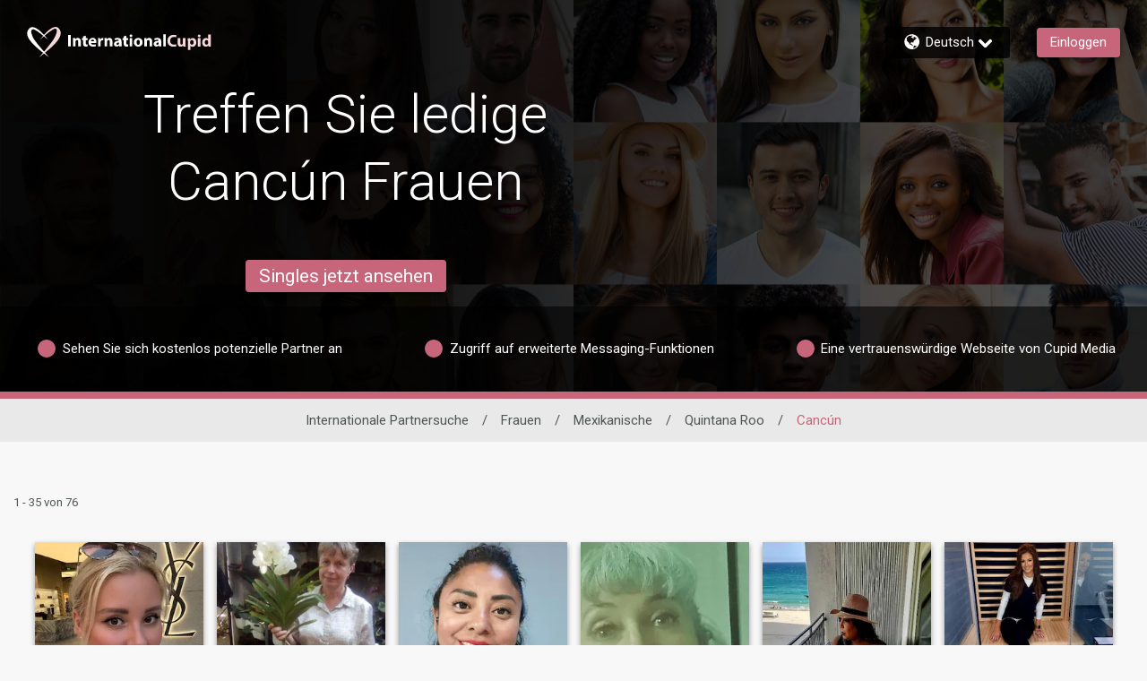

--- FILE ---
content_type: application/javascript
request_url: https://www.internationalcupid.com/RKzuE7ToRwDQ7z1A8MPBVkSv/1Dt1wcLtmfmbSz3z/SnYEAg/KwlqES/BhH1IB
body_size: 167348
content:
(function(){if(typeof Array.prototype.entries!=='function'){Object.defineProperty(Array.prototype,'entries',{value:function(){var index=0;const array=this;return {next:function(){if(index<array.length){return {value:[index,array[index++]],done:false};}else{return {done:true};}},[Symbol.iterator]:function(){return this;}};},writable:true,configurable:true});}}());(function(){OT();UqC();HKC();var rk=function(){return [">;*&(+Q\\\x00\x3f+","*;1:","[B","0>\x00+1\x00l%)h \"\b8-r","I \b5 :o\bX#$\r!8","2,J\ni#",";7:L","!6Lb(","*=3","\t\'7,\fJ|9,8","+9*J\nM\"\f:3-Q\f\vI","\b140RH*\x009 \'","c\t7}","022S","Z"," \"\'J",",*\t;*6K\r","\"cuv(","2,J\ni\" \"-x\tO\"\f8+","\t $+:J\t\bB","\vM","M","$0P^\b ,<\r;5;","+","s.","\x07(\b\b6\"1ZI",".\b1#LU\'+\f*\b","ax.","5.3[&\\1=(.\x3f(9X","8 .1{^\x00> 5-Q","2","&,w","=\v(\r","]~","%,7-m\t\x00B>","P\x40\fm\v;1*/J\x40CE(;\b!$+K\f\v#G&15>\\\f\f\f>.7\"q4)\t\f\n)=Z (\\GE\x3f\v-1kP\t\x3f\v6Z;%5[_E8;Z<&)[\x40\f>#4\x07-8i6JM\x3f7gSt*:J\b\bHK","hO(/d","(","<_Y","\x07X\" \x3f04","75\x3f6S\n\f!o\t &<U\x40Em71\";[","8[%^\n\x07>=","Zc2$;","Z","V_","5,#-W^:#=$7:Z","UY","7J__","C\v\"<0((P","4[",">;$*S\tX","#\v#-\v0]","(z[\x072","4*]_","\vs,.j \n1*:P","sg2[C","=S\x3fV","$|xek\teL9Bp\x40l;n\bTLXrP\f5*/[N$\x3f\v6^",";\v&.;J\b","\t$+6J","Y\v9 to8[GZ\";:3\bWCXBS}gEH;BE\v~fEtPEm\t 1e<\t\f8,0","3<","<&","8WB",";!$7M^",",;0",">,","G\x00\t=*\t\'","I\b|Xu","M,","\b(tx\x401E\x00\x07(",",","e","K\x00\f;\b=%*J","#:R\x00M","\x00(#0(","C\v(\v+\'3>JD*","\r1%4W3I\b\x00\".\b-+QK\x00","\v!","><","_","!0L%O\r","\'\"x","\t(\v=","4*\\^\f(","9_\r\x40","+Q1I\t","O\n!,\">Z\f_#$\r!84","+,"," .;","*:H\"1Z","\x3f\t)\n","I\x079=","O\r\x3f+;","Y","-_C\b","F<Hn","9(*M","\x3f5,:L","57/[o\r!","A\x00!",": .2[0\vM\x07\x3f( ","=\f=$:iG\x00(\'3-_C\v","_","\":37q%E%","0\r *&.2WZ\x00P <t5:JBEm=9.+W\f!*T","1#6_$Z\f(","1\x3f+[E\n>","\nP\tUE !\v6&","E\v(\x00","S_\x00=","68,=(1","O\r.\r;*:JO6*.","MPW","*","\x07X1 5:\"XI","4*L","250S","N\fK\f\t\v;","(1+:S^","&[c2$;","\b14:J","*1)6K\r","H=","=4P\fP;\v#0g:P\n\f!*Z;!JIE (\"\'46Q)M\b","$#\'","\x00U>\t \n1",")/9:3WI\v\x3f","=4\"\x07.::O_","V\f\x00+","m\t1),Q8H,Hu",",\t,8\"-Q\rX\x00","J//\x07`13\x00NM\br6\n1z",">,+7",") $7| I ,.\'/W","\\\'VVO\t>!Aa","(\t$;\x3f","M+,\'","#6\"3M","\x07.\x00(*]\b7C\f9","8[\"\x40\x00(;\t>\v_\x07)M\b","\x3f","\")&*S\x40$)*\t\'","X\t\b;\b=\",","->H\"B!+","l%>!3:LC",":LO\x00\'\"$&","#*\b :N\fO\x00(;.1\x3f+",":*0KA\n(","*","","70N",";$4IIE\"o>=5:]\b^","*W\fx\f(J! rW","B\x00\b9","/ \r\'\"-","2$\r ","\\ItSv"," \x07*9:3","","#\"15",",$",",\t$","\x3f:3:L",".X\f(J\f=\"1J","\x40",",","\x3f3\"\x07",":!","0\")n\tI\t\",&","\x3f8\b/=\"\"-B55, (-","\x40\x00*\'","a\x3fI\x07\x3f9&\x00]\b","\b1#*]","53Pd)*\bz{<Q\rY)To!54_\x40-","H\x00$\t*71*0L","X#","!*61)8J\b","2]","#\'3KX\f#","%3Q","ZU","O\v+70_\tJG{)\v2]\vs5\"\x07&\t1","/*056Hs\x3f\x3f\v!1","&\t$+>G","\"(,l\"({\\),8\vJ\b\vx\nbu5DU+aT\t9=K8wb","W","\f",">;3:3:L\x40","\x3f1$7m\tX\r><","5I.15h_\f#J! 6P",">.7/H\tX","[\rE\t","113","\r>!9\"","::\t<\n>P\x00I","8\t\'5)<[\f","LY\t\v\"","~Od",">SI\v`&<3rM\t_\n","C6\x3f!\x00&8","=)/K","\x00:PM\x3f","(\t 1\rw#\bA#!","4*MB)9;&3","&21J\t\nI"," \x00/-Q\x40\x00&,","V0*e","ow]YW#\t;;)JH(:\b:g+BY\v9 vzbJI\nm966(3FE_/#Xiz+GCP\";+qW^\"p!)<J\t\bBMd= 2-P\x40U\"\fo)}9KX\f#B;S/5:JBEkLm!)<J\t\bBGMp6\n1(93A\x07!Liz$0P^9=Giz\fG\rC\tVknGi&S\b\x40K\x00\x3f; >/[_E_/#Xn3&N\bJE0F;R&n\"X\tO\"o\b|n$IE9& edL]Y\v9 |n$LYm2A\"&-ZW\\#W\x00>\"<JN^\n\"6\n1k0ID!*&(/[UIp%-1$+J\f(:=$\"-JP#\t;;)wJL\x00\x00Y6\b\tz:\x400F.Gv!*PE\noWr-7:QG/#E\x07>2\\\v\rarz.+[X\n1m:.+[X\noF,G5i>M\tO,(.;5#BB\'l4,3 \"-_\b^G\\!W.T (\fJB$,\r3v\x07J4X#\r3edX\tO\"o|3sLL(:\b:g\\\nO^)):\"LI4B;V&k$H\vY\x00J(F*!*:L\x40\x00JlZc;)9W\x07^!u[dk(L\tM\x07(PnJ)nsJ;q\x3f4|<\"BE,,|3vEZJ.&:o+KIL\v\x3f;&)J;qX0):$+W\t\fX9F=V1k1MP\"W=\\r5qN\bX\n4*Z=),J\tO\x00+J9E&})Zc\x07(\t;T75:_\n^= ;3&NN\x00M#8Z>o1B<qLK\x3f;&)WH\x00G/$9\x3f\"}M\t(PR k:NQL\\,):$+W\t\f\rX9F=V1n$JW9=/3&N]\v\x3f\x07.vk>L\x07]XK,#R&k:O.g}<-[^\v\v9\x3fne+V\b[G\\,(\x40 :\"CI[=W<A\"&-ZWK+! .0P\x40L\v0\f:736QGUMY6):$+W\t\fXd2\f55Y]Q^e\rcxo9KX\f#Bf&\"+K\t\f$2S}|)_GAX\x3f/\x00* i8[7^\n\"6\n1\b9ZACV B\"RocIN^\x07kL8[iz1F\b!g\rx2vFOKX\x07dQ9&g=I\\9;$\"bHN^\n\"6\n1z\\\nO^.* \"wYI\\J.&:gNW>R#7vk}J\bCRaH= 2-PB:\x3f/.<owX\tO\"g\b}<9K^IX+! .0PH(:\b:g+V\t:# 1o-NQLY0Cf\x07221]C\vP5B=V1n$X\tO\"o|.s_L\x00Y6.\bt+bVHw\f-ac}|6XHEX\r\"m[iz3\\\x00Y6.\bt!bRN^\\>W)T\"&3K\\^\x008!Z\'ayF\x009HrG o,FACK,#R\'k}a\x3f[9HfE1i-[\b\x40ea%\v&(_\tK%!R|!*PE\nef:o}PXG\\9F:V7n\"LOJ.&:o+\tG% \rvk+KOL\rdCuz5:M\vZ\x00X>Ca<\"1HY\v9 |3vEIZ8rx2wXIIX+! .0PH(:\b:g1BD:Hcx2s]IL\r.B#T558MP,Q&R /6MLEs\f;$vk$H\vY\x00J+! .0PH\x00Y6\f:736QGCMY6*!51[EeB):$+W\t\x00\\\"C4|3sLL\x00\nY0Cf\x07&\"+K\t\fM,U.T /:PH\b\x00\nYwgS):vCB$!Zo+KIL\v;\v=Z:z}M\\\x00)+) &-JB\\^\x008!Z221]C\vX\"F&S/.9BT\x008&3eb]\t\x3f8Z:\"(%^\neH\b:\"-_\b^E>J.&\">ZG^#!vndWO # \";]Z\vY6)Rv37LXMpf<50I\x409=/1>R$oJx#0P]\rU\r0\f \b|\"qSD\npcz&-Y]^Y6.\bt&b[NI\t*\v;o.9NW\x3fJ:G\vo>N\fef=!wK]ZY.!=)*[[I\x3fo):6XHEB\x00\b9HrGi\"qSD\nda\t1)+Is#rz&-Y[\x40m)Rv37LXMpa137QNW\feH<\'7:PH6,;XizbPID:J!Gv$0S\vI)Hcz&-Y[>.7/F\\\"gz&-YII\t(H= 2-PBZXc\x07*<(;F\x3f\x3f|e-[^\vRaa& vZ\x00\b(\t:=)8[MP.W\'R k-N\feH!&*>RBZXc6\n1n$WOBXc 1x}]\n\\\t9+Xne,KI\v(1+;L*WrG$n<QE\v(Q= 2-PM\t(P,T558\bB\x00J(D+:\"\"CBD:HrGi$qJICVerX7(2N\fX\x00oF*T9\"+VG% \rvk:KXc\v=}:\"CB$!Z\vo+NW\x3fJ*G&i2[C\\#W;T=3:LC+(7t2o)Q\t\fUMpW!S&\"+K\t\f^)#3&+[]\tY\taH;&((]Z\x00Vka \"-_\b^K(:\b:ayIA\x00%+Gv5:JBG\\\x3fD.\b3z)Q\t\fU\\B;V&ns^\n\x07oWrG&i2[CY1m\b13*LE\rXM(LiR&i2[CMo\'\b;0}IMp*\rt&N\"^\x3fBm.<\"W^\"o;\",\bXE\x00\x3f90\"_\x40\x40NfHhZ9\"+VLYat\f55Q]\v\\9D&15>J\x00^,(So.9BD:HrGi(qJIL(:\b:g-\rX\r)Wm<50IBK^K\x3f\rrz&-YL!( \"bP\v\x40I\x00v.\bt.bQN^K\x3f;&)W_#pR&+_9$.1bWNM\t(F=T:\"\'J]\v57k}LYoKrG&i2[CVkB=T9\"+VG(;Xx5q_\x00$oJ}k-\x40\x00,*G:23RL_wB=T9\"+VG% \rvk-KX(o.-7:{CXo;&&+QG^\x008;Z=4P\fm-1$+IK^K(*53:\x40\t\\=C2!)<J\t\bBE\x3fef\"&-ZW4& n3=TP$orawLNM%& i3=N\x00WP$orawLNE\v!66;$bJ;UqIc\v)15QZX>CCc<.,U 9&\'i/KY0\f:736QGMd9&g-IO\n=*=(1BQ^c6\n1z}PAoF+8\"+[\x40*F;T7(2N\fX\f#W=\x07221]C\vP\'B;S/37WIX\t\b;\b=\",;X\t,\x40v50QEQ8\\9D)&>]\bOcI%<Sx37WI^\x00(g[dn\"X\tO\"o4|3vE\tY6.\bt5bJ;q^+B=S&\"+K\t\f^.\v#|3v\tG8,=(1]ZX\x00()Z i1[9=t3dWO\r\f\vR i3[\x00X\rYd9&g:MV\x00\vM+! .0P\x40L\v+=Rolt[\\\t#\r;on6XH\b!gx\"vX#J=T\"&3KZX>F=T0(1[]FIv*!51IZ8r\f;.;PK^K\"*GuwsL\\^\x008!Z:i1[\v\r0*!51ETJ\f2!)<J\t\bBE1eC4\b13*LZ8u\f;.;PKH\n(PnJ):-[^\vP4D\x3f\b;30JIXagxe<QX. \bvk$H\vY\x00J)F,:!6YM\x07(PnJ)nsWH\x00G\"<&2<JI\v;\v#1}&\bB*=6+:AWQL\\4D+\'73_)M\bp\fgx+s\'B\x00, \b21]C\vRdF*T=4[^\"\t:$+W\t#\t;;)wJIZmrX221]C\vRpW;$\"0X\x40\nCc\t \'3-KCK\x3f;&)~A\nMpWr(;}y\tI9=<!)<J\t\bBGMpWg\bz#6M\vM>,\x07*(5qP\nILY0F*T9&-U]Y\v9 |3vEX#J\x00>\"<JNI \x3f; >/[/*\',z4:J0C9\x3f!wJL_X9D%$50J8sXa\fgx+s\'B\x00, \b21]C\vRdCcz7-Q\bX\x00(W\x00>\"<JN^\x009g}k+CL\x07\x3f\v\x3fG221]C\vX9C4\b13*Ls::\v&n3\"CL\"^= ;3&NN\x00X5D\x3f\b;30JIIaB):$+W\tL\v\x3f;&)J\b_YdF*T4&P.X\x00, \bi\x3fs[N_.W):$+W\t\\\x3fF!V;k6C\fmZrGi.yH5\"\x07&\t1ndH\fM#8Z,o,K^IafV=ndLYma\'\x00:PM\x3f,:736QO^LO,P.T:\"\'JHN(gR221]C\vX9C4\b13*LGXK\"*E i)_\fI_c* ovCINQI5e\bfV2o=\fK\"#= (-IKJMacR221]C\vXd= 2-P\x40D\f0CfV2o=BC6\x3f!vkwX\tO\"gS/5:JBG+\"\b%73y\tI9=\'v:vL4r!)<J\t\bBMd9&g-/F\x009B;Sx\"be=\\J\ne.\bt)WG^Lc:\t<o1[I\x3foz5:H_\x00XdF):$+W\t\fXd)&od[N\vI\v9tS/1>L\x40\t\x00^=\x3fR}|6XH\t\f\fmf\b13*LGXK,:i)sJNC\vpK~V :-[^\vP9D+:\"bPKX\raa\f5+*[ZbIc= (+G\"<&2<J\\\x3f< }9KX\f#B;S/.9E^=*\fiwsJ\b_K(;Gdk+V\t#r<.,\x3fI\vp 0goE^)!ifnE^)#3&+[]\tY\ta\'\'i2[CMo* esJ\b_K\x3f\rr\f;.;PKX\r>D;\b-1JI^+=\x3f5$73N\x00Dd\f \b|1>L\x40\f\fm\'\'n}JBZXc\t\'&+PN\nCc\t.8o+V\t\x00YkLn\'\t>pHL^K!,|vvFA$\b\tz)Q\t\fUY0F<;7eX\tO\"gS/37WIH\n(WnJo1>L\x40$a&>PE\x00ZT7(2N\fX\f#Q&|e+V\b[GMpW;T >/[ID:J;T558X#J;=4qL\x40\\)<\n53<V%O\x00\x009 n!*PE\nef=!wJ\b_K\"*S /-QGX^,o\bi37W\\J.&:g:KBL\v\x3f;&)_NUpH;&((L*W;V&i1[\x00\\#LiR&i2[CMo* esLN^M;&twvAFB\"g\f55P]D\fc=)+L\t_K((<jnYUK`G!S/1>L\x40$a&>PE\x00V5z6\bA(&:|6XHE^\n9HrGi.qJ`\nd*!51O\x00)HfA=!wWN^<\"\tsG /6MN^\x00d9&g*IO!B&Vv$>J`\noCci(q]\v\x40MaH):&3R+CRdQ&|2yNW\fe\'\'i/L\f^.\v;<\v0]II\x3fo|.q]O\r<\"\tc[dndWOX\r>D\x3f\b11cWNE\v!66;$vLYmgz!6P\v\x40<\"\tf\x071+,[\x40JMd&|37WI\\;V&T7&+]\b+CY\x3f;&)[H9\t\'6;$sPNQ\x00>42o~]ID:J!#gL\b^MR96Z\'3>J\nI\vm&<(*J\x40M%J \bt!6P\v\x40RdQ&|37WI\\;V&T2.1_\f\vU).C= 2-P\x40\f^+!8+&r\r0c65*N]J.&:o+NW\x3fB9&g:E^96\x3f:3-W\t#\r;yvd[^Z^]`f\"&-ZX\r>D;\b-1JI+(7t2o1U).Vr<.,IVka5+3K#\v#-\v0]BN\nC%<T$5:H\\\t#\v#-\v0]IZmro%-[\fQkLgX65:_\vEXM93X7(1J\t\tY\x00RpWr}ayWN^<\"\tsG&ayL\\ZEK$.8>QA\nMp:8ndH\fM$U&T7(2N\fX\f#P4\x07o5:JBEc6\n1z+IMpcko+V\t\b9 ie1[I%<T:\"\'J]#\v#-\v0]L_%<T7(2N\fX\x00X,C2V7(2N\fX\x00J+! .0PH\x00Y6)Rv37LXMpa-7:^\n\x07ma& dLYo\b=5,}]ZXK4*(e<QE\v(HrGi3qJIZ%<T:\"\'J]*Pm\b13*LEXM9D;$\"`E^\x3f.i37WIMpa& sJ\b_K(\'0z}LYoF;=4qPXXR(+X}}}PAoWrG i+G\nCkLg<.,TM\x3fCc\n)k9W_\rJ+! .0PH\"g\f55L]D\fc=)+L\t_K((<jnYUK`G=S/1>L\x40$a&>PE\x00A=!w[NE\v!66;$b]9=t37WIO\n=*1o:\bA(&:k:X\x00,Sxw[IK\\\ra\t.7/eX\tO\"g}<9QOZmr<.,U 9&\'i3[\x00X\r]|Q=DiwdM,oi37WIX\t\b;\b=\",e:\fea&>QZXd9&g1IO\n=*=(1\tG% \rvzbIX\x00(C4\f55Q]\t*QR1n\"LYm2\x07 /-QGB\x00\x07m/=\b;5w\t\v\x40\x00,o53<V\x40X ;X}:sZ\vI91+;B$!R k-NW9=t37WIH\x00(\r.1z$W^\"u4|3v_9$.1}-T<\"\tu)k}PXGMpW;=4qSD\nkLg<.,KX\"+ZdnsN\x00\x00\r+! .0P\x40\\\x3fC4R:23R]Z^\f\x3fT;T8\"1YCVerz+:P\x07DLK+=R\"&-ZIp*\rt-LYvs\bo\"tI\tw\x00-p\t|-[^\vP#):$+W\t\f\vX9F=V1k1KEId;\b-<)_GYXR5ns]]!*\x077&+]\bOXL\v\x3f;&)HHEef\x07!i;QX.Cu*&(2W>#\f1o<ND\x00ec}:9KX\f#J R n$LYm\f:736QO,o\bi37WKIX\x3f\r:1)+M[I\x3fo10n\bA\f(Bg!)<J\t\bBMaf\"&-ZXK=#|5s[I\\J.&:g*NW\vX,F V=k*K\v5mV n\"X\tO\"o|3vEOMIacx$s^\n\x07oF;S)2wHHE\x40dfS):0P\bB\v.r!)<J\t\bBMY6.\bt3bQHL^ \v=|o9KX\f#J;R:n$H\f\fK\x3f;&)LHN,gR221]C\vX9C4;5w[N_9\t\'R i/L^#7}<<_\fUJ\x3f;&)W]\t\x3f<!dsJNXaa1\x3f+TKJ.&:ovE^Epg\b|nqSGMX+! .0P\x40L\v;\v=Z:k6KYIacx4sVL\x00\\4F+V3k2KNI5ac6o5:JBEeCa\r&&/HY\v9 |3vE\b^MKvC<\r=3<VH(rz):FNW>oJn5:JBEp\f:736QO+BnRv$0PO\"m:g1_K\"fS&\"+K\t\f\v!t\f55J]\tM*\v;&i<Q\tI$!V&z+J\x0099\x00>/[L^\x3f;A&\"+K\tw\\}WrG1xoYZ]|PbHx3qJI\fo:8eCL#\t;;)wI\x3fgi(wLHN\b\x3fgR221]C\vP9Bf&\"+K\t\fXdD8\b57wB$!R n$X^Kd8 $7I\\;W;T:\"\'JIO(J\x40=!wI1*!&+_BBE,&530LIXK(;Gf|=LG(:\b:g+^\x009Bm\b13*LE\x00\v!fA7&,[\x40U9=t3q_YeH= 2-PBKB$\r.;5qK^$(;>53>\x07X-*\n 50N1M\t(g!v%-__G\\o\x07 =+:LEM%;73*LE\x00G$!\'4}B\nC!HcX$+>J\b^\bRaH\x3f539Q\nz\x00> vk}K!Y\t=\t=(1LE[\n\x07{^mVv!*R\f1I$!6=4+=N^,*Zg}<_\x00)Hu\b13*LGXK9\x3fR}:\"LYdCfT57/ROX\r>F.\b322[_L\rar!)<J\t\bBMY6*!51IM\x00!g<.,K(;\t}:sP]Y\v9 |n$H\fM6c\bi<\"U,oi):I\x40(J.*:>P_M\x40aZfT3\"+}\tX\x00\b9Bm\r1%8RBN\x00\vM(D( \'J\t_\f#Bm-r\x3fI\x07*5=:#:Ls\f+mSo3bEB\x3fP*T3\"+nM\b9=R:i\np-&.5\t5\x3fl\x3f0i\'7Cc\b1);[^_c\r*&-_\rX\x00ea/\nm+\"h:\"\b$\v\x3f\ra7\"n\"<dt\f55Q]\tIP\f)\t75:[$M\v,gJxwv\x07X&#* o}IK\tBoCci(qYi(<;)w7\"n\"<*! \x00L\tH\x00(:!0I\\^X\v;!;5mIK\x00\v=9\"+[OEK%\')a6\"b!\x3f5\x3f\x00LI\v(*\bf}0\x07X5\x3f\v\" \"-\tIy+=\f9\x3f\r{.#i755\x3f\x00J\f,#/5:JB=:#0LZ# \b(;1K\f\v\x00\x0088*0\"-[]XK(+&\"-B\tY\ta\r\x3ff:P\b^_c*0(-\fB!F(\n!u\r[I\x3fP=T&\"1ZIB1!8+\"CKXK(;GbkL\nEc\v#|6IKBMYCa53<VHOJ.&:ovEX#1\x07}nd]IEFw*!51ZXK(;Vzm\fZJ.&:o+JM1\x3f.z.,MX9Cf\b13*LGXXW,S(;9KX\f#B;V&n$H\f\x00M##iz+\x40\tJo!1!6PDM9\x3f;!m\nN\nkL;!\x07>2\\\v\f(.;5BwG0\r;&&+QEq^+B!8+~NW\x3fJ!V;k6KYX+F,GuwsR]F^\x3f42o6H\x00^.\v#|3vN\tIaZrGi5vE\t*\',|\"v]ZIL(:\b:|<AVQ\x00>o;5wAOOXX#W&T7&3RHL^)!}ayI\\%B!T\"&3KN\x00^!! /~]^pKSo:<_DMd#GuwsQ]Q#\v#-<+LEXl\ti\\:23RAZIK(:\b:ayZIK(:\b:ov/F\x009B.Suzb_IN^\x008!\x072.1_\f\vU+B#S /-QGC\r\x3f;&)K:\\C3221]C\vX9F=S/.9NW\feH<&.1YBZ\t= t3vLYmgx5v^Ep%-1$+C9\x3fz30mE\vc\t.8o+N\x40\f(BwVyvvX#H\x00>\"<JBZXkL;T7(1MY\"i\\|)bJNC\v9: (-A\x00YaH$eb]\tPR;XizbP_&^4D)\b;*wJI]$*\":3,]Z\v\f1ERk}\nW.\veUuB(viBSUMOw)#97:ZIXm,kUz3:MOBLO(B;V&neHHE\x400g%x\bvBY\v9 |n$J\bCP#8Z\x00>/[%^\neH\"&3WGM(\x07\x3ft30_8\t;&\"P\t\f(.8\"WX.a&:1H\x00m Z6\"W^!cZ:(1^\tm-1$+M\x40\nYm.\f1g>;4U\b\"a \"-_\b^8XdJ\" /0ZNEXdF)G8ocL\t+|7ci2wL,9a>53:j\t\nI#\x3f\x07.|nqLC\t(\x00\n .0POK$\x07* ;):Z\v:J\v \"v\b$(R}k&Z\f, \bx#bGN\b_\x008F(G-i;[O\x00=(\x07 \b-k2ID).\b10P^#\t6V#z&\fB,\r*V6z&\fB,\r*\txbGN\x40+=x\x3fbGN_\x00\f\r* kIM\x00=\t=(1IM\x078;Rv5:JBG\\6<\x40\"k0MY_1!8+sJ]\\I,P8V8&,KH\bJ*3!+3\b\b\\#;\x40<k*_Z\x00w&c\n8}H_a\r\x3fn4\"[Mm[z\x407&,[BBRw*!51I_=Bf\x07\"&-\x3fKcYaf\x07}nvX#J):$+W\tL\v\x3f;&)JN\\4B;=4s_\x00Y\b#<S):wHN>oNn3qJQZXK(;V i+NC\x00<\t5 :\x40\tX9D;Jx3qJQN\x00!\fa8(,[HN>oMn$>MEI\voP= 2-P\x40\"gS):vNQLYdQ= 2-P\x40Y\v9 |5vEX#J;T57/ROX\r>F.\b322[_L\r0Bf\x07}ov","3\"<&2<J",",\f0\"J","hv","\":S","\tI,",",&!>n\rUP","\\\x40 \";>53>","7(1X\t\x00Y/*",",:G\b[\v","#\'4>Y","l+.#P&4\\&V`Ch6(*lN",">& ","_\n3U;544","8!!9[","\v","9\'&\";iG\x00"," ","MO\f!)\'&0K","[]","^\x009\n1*:P","\'>1])I9=","E\n(=7w\x40\f%"," \")R","Q!&m$G37UQ*^43#+0>!3]1\f\x07z&qm&|%;;0r!&_ #:+;d4} `$1>+\f\r\v]&o&+\t(,&G16,\tm)29#!h&\x07\f&7\'I)+m$8;M!$[ <\f+<<=0r!__$3:(;4W&7>+\f\r\v$1+\n\t(r,&m246w,#e)1\f#m&\x07&;\'6I!+m]\f)8\x3fM%$[$<;<;0r!&_\'#:+;`4}*`$1>+\f\r\vs&o#+\t(W5O16,{3m)1}9#\x00!m6\x07\f&;\'I(+m$\v98;gM!$[0<\f+<\x3f0r\">_$3:&;4W&`$%>+\f\r\x07\v%o1+8\t(w,&m146\n,#f)1\f\v#hlm&\x07&;\'I!+mQ\f)8\x3fM#$[$<#<;0\rr!&_\'#:+84}#`$1>(&\r\v{&o +\t(,&1\f6,x\tm)1.9#\r!m&\x07\f&\r\'I,+m$8;c<M!$[2<\f+<\x3f\x070r\"2_$3:!;4m&`$9>+\f\r\x07\v&1(\t(v,&m2$60,#f)1\f\v#!m&\x07\t&;\'&I!+m\f)8/M$4[$<\f<;0r!&_ 3:+x(74qP!K41\b!1 R#>]I\";(/2f\x00\t0\b\x3fWm&\"t.(#4z\f$c&JM&h\t3,9\x3f&wY!._1Z\t]Q(X$;\f+;\"2{V\tm$:98.J.]!&\x40=\x3f;\r5$0}3Tg1/;\x3f\rr!$n$1\x07L7\f\fv\"&y>} #\n\"&m\"2\f+&o&m$1<%j5T(\n+,+`$7\r;%\nf%_}$1\f+.3}\tg\'1\f ;(\fY1&o3\x4045d8o!$V;9+\f\r7(#>F\x00\f#\n;+;sm\"\n<: g0]! n$1\x07\x00\x00!&mT3>>1Q}&2\f+\"\x00!\neV\f-\r;\risVWm\n1\f+\x008o!$x0\t+0b\nl\"\x00}$3Y8W.Tm\'(7P*_$9\b+;=H%&m$1\t,\x07=t\t)03\"+;3:|!&f)#,7\x008!&hD\b+a>#%m$&\t!0<\">]!%\t\n2\r3I! \'1\f\";V,n$1\x07#8o!!}=:43:Z#\t.\x07\tO7K!6m\'_/;kn$1\x07$2\x3f8v&K$\f+(;i&m/5\\;.0b","I","M",".3[","=<&+_","","#*=):Z","!\x3f;&-Z","\x00I$(*13-G(M\x3f, \b)3W","# 7\",]\bB)","==","\x07$","9\"*&3=[x\f(;97","\vH","30rI3,*","\f&1","0\bE\v(\n\f1)+","\':_4E\" ","^\x00(<","M",".\f\"-S","\r\bY)8","\x40","\r1%8R","115>","8#30","(1)+","<\n501","6P^-$\r\'","7","9\v;","H,","<50S","\v\x3f\n8.<_C\v_\'\v9\'$-W","9;\b=)8","#+\x00>/[","X\x00(","*\x3f.+l4$|\x00\x3f) :\"<J\t\bB","T","<6*6J","8+",":%","/\r=;[K:(+&\"-a\t\tJ\n","\r*+:S\tX24$.1","$\"-X!X","\x3f>Y","4(M","!%o!5\v-\x073\fs.(|4\">,dO+\r\'>,3S\b\\>:\f#\x3f&DPVVDx\\xBmht","tR#!:)","h(","\t<&-[&^4(:2\"-","1X","","C\x00",".\":3R\nI\v","w\x40","\b&3","I\v.;)","\x3f8[\x00)&\f15\x00ME\f:736Q","( j>U\t","\f\t","\v#","\t$>1Ps);;)>R\x3f\r_:\"\v+0","&<]_\f$&-j:H\tX","D\f%",".$/>","%\v)6Y\bA(",">]\x40\x00,&:1]\fH\f*-=\".+G"];};var kx=function(){var WO;if(typeof fA["window"]["XMLHttpRequest"]!=='undefined'){WO=new (fA["window"]["XMLHttpRequest"])();}else if(typeof fA["window"]["XDomainRequest"]!=='undefined'){WO=new (fA["window"]["XDomainRequest"])();WO["onload"]=function(){this["readyState"]=4;if(this["onreadystatechange"] instanceof fA["Function"])this["onreadystatechange"]();};}else{WO=new (fA["window"]["ActiveXObject"])('Microsoft.XMLHTTP');}if(typeof WO["withCredentials"]!=='undefined'){WO["withCredentials"]=true;}return WO;};var ZN=function(wq){if(wq===undefined||wq==null){return 0;}var KR=wq["replace"](/[\w\s]/gi,'');return KR["length"];};var Vk=function(){return ["\x6c\x65\x6e\x67\x74\x68","\x41\x72\x72\x61\x79","\x63\x6f\x6e\x73\x74\x72\x75\x63\x74\x6f\x72","\x6e\x75\x6d\x62\x65\x72"];};var Xq=function(RJ,MO){return RJ>>MO;};var M8=function(){return Gd.apply(this,[sL,arguments]);};var Z4=function(Ms){if(fA["document"]["cookie"]){try{var KN=""["concat"](Ms,"=");var j8=fA["document"]["cookie"]["split"]('; ');for(var MN=0;MN<j8["length"];MN++){var g0=j8[MN];if(g0["indexOf"](KN)===0){var Gv=g0["substring"](KN["length"],g0["length"]);if(Gv["indexOf"]('~')!==-1||fA["decodeURIComponent"](Gv)["indexOf"]('~')!==-1){return Gv;}}}}catch(kD){return false;}}return false;};var zd=function(lv,Nk){return lv in Nk;};var Bv=function(Yk,Aq){return Yk*Aq;};var DJ=function(){return ["#C0>87K#V","Y\f","q)J\r$<\';A\'U-]\x072$!P",">\n",",L$B&6Z34G","9X\'Q","R\"P",".","[7H1#","uXWj","\r\v)","N+!_>9","<","8;E&R&6`","7\'\x40\n-/","x\x40<\\W","5V\vK190M","4/2","\'=B\'U","KP(6\'=E!F66","4!9^",";7\n&=E/","F)T\f& O.C",".;GS10",";:^1","8","!\'E\x00>-Z)T;3","0B62\\\x07>!Z8","0X","<pW\\~","9K\f\x00\r5#-(ZN\x3f\'","/Z!","2\'Q.*\r/*F#J","\x07<$!V#U\f\"","XJv{h}DU","!C&R1,(C\x3fM\v7\x00>*pJ&$_6","\n;:]-U!","uP  W-/6d9V\n\"","#","98!C\'",")/*F)J\f","/W\x073+=E0","P","\b\x07f\t~.,, d\rw`=3\r{Y\v\x07#\r/!C(L)/]*87V9N>[y{vsu\vPMtw","+-A\x077",";\x07)0]0N\"*G699#*F%V;","~s","34","\x3fU","F#Z\f%+/-=O!S","0R\x074\'w|","C:Y\x00\b/!^","+","\bR\x07{\v4R ]D\n/dC,","/H\'+_\f","\b3)\x40#T","h\'(V\n","G\"\\","Z","!.D#K6","*C:Q3\t","","%&D6O","5+&N)\\9\b2&","+&_,S7;","%9E1B!","(#&K Q$\n&.O","\n\n>+6v%U\f\v2",">(","/\\\r7","\v>97C+]","v91","<","2V\v297K#V","%!\x3fO0","O#M*\t-","_u\x00","l6>( P%N\f)%_#S ","C\f7","kJGden\vi",".Z7q ,W","R\x072>","\f(/","-!VY\"","!","\");O#","y","\\","A\v5&=K6N*,\tI480P-QM","\v:>\'J)K","X\'W)#P\f","_Rq",":,O6f!&A\f(","I#K&\\\x07/0P%[","O\f,,^F(\'C\b(","/(G!]\x07\",",")%3","[+9~\rc","#","\n\"\x07-","N6v","/N6","\nW!Z\f","*:._/B+6\x40",":S/E*.","X-R+&","N\'K1#j","b","\t2$0G>M","D\b\n< \\\'\x07&-W\f;{7","1S+","+\'V%N\f!+-\'^","u1B)\']\x006!T-T3","Q\'","K ];&:","0\x07!\'o:W7\'\x404$G\x3fM",".2A","\x00=","",",1g\x00\v>%1Vy\n.","\'N)Y-):\x3fK.","W5.V9\x07\"6P#J","%HA","","29","&>+q8J\x00\n 2\n/","=!T","<,P{}f\r9yRUoC#_","!!:B"," Y\x072\x07\f-:","q\t7/%L","D*T","(H,,","I*U*/V&1","!+X#S ","3\x40p",">,D&H7p","q","hA;]\x07^","K\r$","5!","\t!*L)J:\x075&",":","[\b\n1\x07","&,]","3",";,X,F(\'","\t5\'!Q\x3fY","x&A\x00>8W\"O7,",">/(","","+_)&-E$LI4+\fe\x00D","% G\'s<2V","O\f \nY","U0:&V>","1Q*uc","_\b/%V%J*\v)\x00:$","\'C8[","\r><(","V&\n\x07;C%\x40 0",")-V5",">;)=BB67_","\v#!\t","/","-[\n7","\x0048)}\x3fM\v\t.","\"!C(","dK","H1\tr","9\'`\x00m;","\v$\x07\x07=E0F\"\'","-.\x40","l/+UL\b\"","7y\v","P8!","U","MnoY\'I6-A6:>%","$J\"\'G6:8#G8K","Q8Y\n\v","7\']\r)/6","^0^\t-P","1-F\n6%2G","y+]\x00tt","+T0A\b","q\tt,\'","\v2&\\\'c$6R","\x00(9!:","Z0H!7P","(","V+4.1N)","","~DpI+{\fjp","!L9U\f&\x07-","&%E#C ,W","Z6:8%OV+","oY","D00A\f\b/\'P%H","\'_10R\n(\'I]\b3)=~+J 1G\b\v+","<-+a+Sh+]<8-G>L\fD\"-","A7H{J;34L","O,B7#G{#7-T&h;_,I,,T","Wn{","1G5--D5","\x078","6/0C\x07]","<]()\'I\'","_\f!*OF1#","9B-I \fF>8","%V\x0751,=B","<&z0N(+G\x00>","[\r\"\b N6O","-#\x4092<%V)l\"\b","*N!x$&\\84+7L*Y^R7\x00\bG!A)r:3","6*R\x3f+P\']-)\n&,o0U*0","^1S","+(F.t .V\x07.\'",",(^\'","I0/Q\f%1L8","-!VQ\f\b:&Z;q$.F\f","4$\'C8","\x07&<,X#S*0",",\\","!s&","7\'^>0G!","\b3\t\r!%F","\nB0H(\';6%0Gl|\f,8i|+B2\'A","0V\b\"0C8]","j*8Z\n:j\x00G*Y\b3F;$<MoN+","5%E#S","9tx","4*8;k7S*2\\","R6\'A ","v>","W7","2\x07","jJ$:\x3f>,l_S7B","J{s","(\"","K\f","\r7>%v%U\f3\x078","9/0C","W,,","\"!*OH7)V","B=\'P2$#","0S1","9","4M%V5\x3f\'","J\'\'","*2V\x07","%7\x07-K;t 6F >+0W>]","\f","!+\x40\x07/),g4[\f3&","< G\'}*,V","DV","5+2K+Y\v56:$C1T,-]","$=","+V%^\x00\x07&\'\'","\rU88!G\"{\b\n1\x07","W.\'!L8","q-E/\'PF\v&1E%V4","*,\x00\b>","\'7j%\\\r)","\":+V","o","9F7\x40,,\x40=(>","s","{+","5.+P","!R\n>.G ]\x07\r2\v","\r5",";Q\r/","D%T\f4&","(\b\b$ I)",",:<%Tjh{\n$H7b}9\'\vd`>W\"","","\b","a\fV","m","/,^",",,\\+D /\\4$","1W\f","Q&\v\v!X-J,7^","3#<,D1N*,",",*","<:1","Q)[3","#+A","%*I)A\r\v0\b"];};var Ck=function(xO,kO){return xO>=kO;};var TR=function vf(fK,Pv){'use strict';var U8=vf;switch(fK){case w:{var Wf=Pv[kp];c4.push(Mk);var nR=UZ()[Zk(md)](Lx,Hf);var sq=UZ()[Zk(Tx)](TN,VG);var XR=rs;var wf=Wf[dk(typeof UZ()[Zk(Dk)],tN('',[][[]]))?UZ()[Zk(KK)](DN,rO):UZ()[Zk(ks)](fk,Jq)]();while(Tk(XR,wf[UZ()[Zk(rs)].call(null,Cv,vs)])){if(Ck(sq[UZ()[Zk(Jk)](FD,AJ)](wf[UZ()[Zk(Iq)](Wx,pN)](XR)),rs)||Ck(sq[UZ()[Zk(Jk)].call(null,FD,AJ)](wf[UZ()[Zk(Iq)](Wx,pN)](tN(XR,QU[rZ()[XJ(wZ)].call(null,HK,n4,WZ,Dw)]()))),rs)){nR+=AK;}else{nR+=QU[jG(typeof UZ()[Zk(OR)],tN([],[][[]]))?UZ()[Zk(ks)].call(null,Rf,jZ):UZ()[Zk(Kq)].apply(null,[DO,OO])]();}XR=tN(XR,bK);}var sf;return c4.pop(),sf=nR,sf;}break;case SH:{var c8=IN;c4.push(Df);var cZ=UZ()[Zk(md)](Zx,Hf);for(var qZ=rs;Tk(qZ,c8);qZ++){cZ+=UZ()[Zk(F0)].call(null,l8,GZ);c8++;}c4.pop();}break;case tT:{c4.push(g4);fA[rZ()[XJ(tx)].apply(null,[B0,Ik,PK,rd])](function(){return vf.apply(this,[SH,arguments]);},pw);c4.pop();}break;case YG:{c4.push(Gf);var lf=fA[rZ()[XJ(Iq)].call(null,mK,hd,A0,wZ)][UZ()[Zk(Uk)](xK,dd)]?AK:rs;var VO=fA[dk(typeof rZ()[XJ(c0)],'undefined')?rZ()[XJ(Iq)].call(null,mK,b1,A0,AK):rZ()[XJ(Um)](W2,Jt,XM,JX)][UY()[lY(Wc)](R8,Im,r2,B5)]?QU[rZ()[XJ(wZ)](HK,EQ,IT,wt(AK))]():rs;var A5=fA[rZ()[XJ(Iq)](mK,hg,A0,wt({}))][UZ()[Zk(ZM)](Qw,gt)]?Ez[C5]:Ez[L5];var E5=fA[rZ()[XJ(Iq)].call(null,mK,wQ,A0,rd)][UZ()[Zk(Ob)].call(null,Cs,xX)]?AK:rs;var DY=fA[rZ()[XJ(Iq)](mK,Am,A0,bK)][Wh()[gg(UM)](tb,Cm,NY,NM,AK,FK)]?AK:rs;var T1=fA[rZ()[XJ(Iq)](mK,wt(wt([])),A0,Im)][rZ()[XJ(UF)].call(null,ZM,SW,QP,Qg)]?AK:rs;var mb=fA[rZ()[XJ(Iq)](mK,Qb,A0,wt(rs))][rZ()[XJ(tb)](J1,L5,qR,wt(wt(rs)))]?AK:rs;var KM=fA[rZ()[XJ(Iq)](mK,mK,A0,wt(wt(AK)))][UZ()[Zk(kt)](xN,Uc)]?AK:rs;var XF=fA[rZ()[XJ(Iq)](mK,B5,A0,hg)][UZ()[Zk(FQ)](Y0,lX)]?AK:rs;var Ic=fA[UZ()[Zk(sb)].apply(null,[Xs,Vm])][dk(typeof rZ()[XJ(E2)],'undefined')?rZ()[XJ(rs)](Wg,vc,Hl,xX):rZ()[XJ(Um)](gM,wt(wt([])),Pb,tF)].bind?AK:rs;var Xh=fA[rZ()[XJ(Iq)](mK,x2,A0,SW)][UZ()[Zk(AW)](XO,pz)]?AK:rs;var Yt=fA[rZ()[XJ(Iq)].apply(null,[mK,IF,A0,wt(AK)])][dk(typeof UZ()[Zk(WF)],tN([],[][[]]))?UZ()[Zk(gF)].call(null,Uv,OR):UZ()[Zk(ks)].apply(null,[Ql,E1])]?AK:rs;var Rh;var PY;try{var sl=c4.length;var jh=wt(wt(kp));Rh=fA[dk(typeof rZ()[XJ(Hf)],tN('',[][[]]))?rZ()[XJ(Iq)].call(null,mK,Iq,A0,bY):rZ()[XJ(Um)](ZY,wt(AK),Gj,ks)][gY()[OF(jw)](Hx,kj,Dz)]?AK:rs;}catch(lF){c4.splice(hF(sl,AK),Infinity,Gf);Rh=rs;}try{var Bl=c4.length;var gm=wt([]);PY=fA[rZ()[XJ(Iq)](mK,hg,A0,Hb)][rZ()[XJ(kW)].apply(null,[Ec,Xg,TD,c1])]?AK:Ez[L5];}catch(P2){c4.splice(hF(Bl,AK),Infinity,Gf);PY=rs;}var HW;return c4.pop(),HW=tN(tN(tN(tN(tN(tN(tN(tN(tN(tN(tN(tN(tN(lf,nY(VO,AK)),nY(A5,bK)),nY(E5,ks)),nY(DY,Um)),nY(T1,L5)),nY(mb,jZ)),nY(KM,jt)),nY(Rh,Ez[PQ])),nY(PY,SW)),nY(XF,Ez[tg])),nY(Ic,Iq)),nY(Xh,wQ)),nY(Yt,Xg)),HW;}break;case mU:{c4.push(lb);var EF;var rF;var Qt;for(EF=rs;Tk(EF,Pv[UZ()[Zk(rs)](Pc,vs)]);EF+=AK){Qt=Pv[EF];}rF=Qt[UZ()[Zk(n5)](Ug,lW)]();if(fA[rZ()[XJ(Iq)](mK,sh,FK,Iq)].bmak[UZ()[Zk(bM)].apply(null,[Fd,Gh])][rF]){fA[jG(typeof rZ()[XJ(fl)],tN([],[][[]]))?rZ()[XJ(Um)].call(null,W5,wt(rs),rg,wt({})):rZ()[XJ(Iq)](mK,bY,FK,AK)].bmak[UZ()[Zk(bM)](Fd,Gh)][rF].apply(fA[rZ()[XJ(Iq)](mK,wt(wt({})),FK,Dz)].bmak[UZ()[Zk(bM)](Fd,Gh)],Qt);}c4.pop();}break;}};var hz=function(){return Gd.apply(this,[NA,arguments]);};var LX=function(R1,nQ){return R1%nQ;};var Cz=function(I2){if(I2===undefined||I2==null){return 0;}var AM=I2["toLowerCase"]()["replace"](/[^0-9]+/gi,'');return AM["length"];};var ZQ=function(){return Gd.apply(this,[Vr,arguments]);};var ph=function w5(hY,Hz){var G5=w5;do{switch(hY){case S7:{hY-=B;for(var fY=hF(fj.length,AK);Ck(fY,rs);fY--){var Vg=LX(hF(tN(fY,Eg),c4[hF(c4.length,AK)]),Aj.length);var QF=H5(fj,fY);var Z5=H5(Aj,Vg);IX+=Gd(OC,[T2(k5(DX(QF),Z5),k5(DX(Z5),QF))]);}return Gd(sr,[IX]);}break;case O9:{var rl=tN([],[]);hY+=S9;var NX=HX[Rg];for(var xM=hF(NX.length,AK);Ck(xM,rs);xM--){var Ub=LX(hF(tN(xM,G2),c4[hF(c4.length,AK)]),C1.length);var Tb=H5(NX,xM);var Pl=H5(C1,Ub);rl+=Gd(OC,[k5(DX(k5(Tb,Pl)),T2(Tb,Pl))]);}}break;case E:{hY+=d6;if(Ck(ZF,rs)){do{jW+=U1[ZF];ZF--;}while(Ck(ZF,rs));}return jW;}break;case fI:{for(var QW=hF(Az.length,AK);Ck(QW,rs);QW--){var qb=LX(hF(tN(QW,Zm),c4[hF(c4.length,AK)]),b5.length);var dg=H5(Az,QW);var GM=H5(b5,qb);Zh+=Gd(OC,[k5(DX(k5(dg,GM)),T2(dg,GM))]);}hY=ZP;return w5(vp,[Zh]);}break;case kE:{hY=ZP;return PF;}break;case GE:{return Gd(Xp,[rl]);}break;case SH:{var Rg=Hz[kp];var CY=Hz[f7];hY=O9;var G2=Hz[zH];var g5=Hz[lA];var C1=HX[GZ];}break;case EL:{return Gl;}break;case mU:{var Eg=Hz[kp];var jM=Hz[f7];var Aj=OM[Xc];var IX=tN([],[]);hY+=mC;var fj=OM[jM];}break;case qA:{var Zm=Hz[kp];var bm=Hz[f7];var RF=Hz[zH];hY=fI;var b5=C2[Ct];var Zh=tN([],[]);var Az=C2[bm];}break;case Z6:{hY=E;var U1=Hz[kp];var jW=tN([],[]);var ZF=hF(U1.length,AK);}break;case tH:{var V1=Hz[kp];Ib.zL=w5(Z6,[V1]);while(Tk(Ib.zL.length,xT))Ib.zL+=Ib.zL;hY=ZP;}break;case OA:{c4.push(D1);vl=function(cM){return w5.apply(this,[tH,arguments]);};Ib.apply(null,[c0,wt(AK),X2,Dk]);hY=ZP;c4.pop();}break;case jP:{var cQ=Hz[kp];hY+=N6;var PF=tN([],[]);var w1=hF(cQ.length,AK);while(Ck(w1,rs)){PF+=cQ[w1];w1--;}}break;case vU:{hY-=zI;return cw;}break;case JA:{hY=ZP;var xW=Hz[kp];l2.gH=w5(jP,[xW]);while(Tk(l2.gH.length,g9))l2.gH+=l2.gH;}break;case lI:{hY=ZP;if(Tk(Rm,wl.length)){do{UZ()[wl[Rm]]=wt(hF(Rm,ks))?function(){return Xz.apply(this,[Xp,arguments]);}:function(){var fQ=wl[Rm];return function(lm,zh){var sg=l2.apply(null,[lm,zh]);UZ()[fQ]=function(){return sg;};return sg;};}();++Rm;}while(Tk(Rm,wl.length));}}break;case w3:{c4.push(LW);q5=function(Rt){return w5.apply(this,[JA,arguments]);};l2(lb,Sj);hY+=z7;c4.pop();}break;case kI:{var xc=Hz[kp];var cw=tN([],[]);hY+=CC;var cb=hF(xc.length,AK);while(Ck(cb,rs)){cw+=xc[cb];cb--;}}break;case f7:{var tX=Hz[kp];sz.AC=w5(kI,[tX]);while(Tk(sz.AC.length,P1))sz.AC+=sz.AC;hY=ZP;}break;case OC:{c4.push(tx);Yc=function(Ul){return w5.apply(this,[f7,arguments]);};hY+=rC;sz(vs,dd,wt(AK));c4.pop();}break;case bA:{var wl=Hz[kp];hY=lI;q5(wl[rs]);var Rm=rs;}break;case W6:{var qQ=LX(hF(Zj,c4[hF(c4.length,AK)]),Am);hY+=qU;var q1=C2[pW];for(var Zg=rs;Tk(Zg,q1.length);Zg++){var rM=H5(q1,Zg);var RQ=H5(sz.AC,qQ++);Gl+=Gd(OC,[k5(DX(k5(rM,RQ)),T2(rM,RQ))]);}}break;case S:{Fg=[rX,Jl(AK),Fc,Jl(Xm),UM,ks,Iq,Jl(Kj),UM,L5,Jl(ks),Fc,Jl(Fc),AK,jt,xX,Jl(Fc),Jl(SW),rs,EY,bK,[Fc],Jl(Pj),rs,Jl(Iq),AK,Jl(ks),r2,Jl(n4),L2,C5,Jl(bK),mK,Jl(dh),EQ,Jl(AK),jZ,Jl(mK),Fc,Jl(Um),ks,SW,AK,AK,Jl(B0),hd,Jl(r2),ks,[jZ],Wc,Xg,Iq,Jl(AK),Jl(Dw),[AK],bK,L5,Jl(n1),rX,Fc,Jl(L5),AK,md,Jl(l5),Hb,Fc,SW,Jl(md),AK,Xg,Jl(Xg),Xg,EY,Jl(bK),Jl(jZ),Jl(JX),L2,C5,wQ,Jl(EY),wQ,Jl(xX),r2,[xX],Jl(Fc),Iq,Jl(n4),EQ,Jl(Iq),AK,Jl(EY),jt,Jl(Xg),bK,bK,md,AK,Jl(mK),Xg,Jl(PQ),PQ,[Fc],Jl(wQ),wQ,Jl(ks),Jl(pj),Dz,Xg,Jl(md),xX,Jl(jt),Xg,Jl(AK),Jl(mK),Jl(AK),rs,Xg,Jl(Iq),tg,AK,Jl(vc),md,Fc,Jl(Iq),SW,Jl(dh),Pz,Jl(jt),Xg,bK,[jZ],KF,Dt,EY,bK,Jl(wQ),Jl(Wg),[AK],[mK],Jl(Xg),wQ,Um,[EY],Jl(x2),[wQ],Jl(NY),L2,C5,Jl(th),th,Jl(jZ),AK,Jl(mK),xX,Jl(EQ),PQ,rs,bK,r2,rs,Jl(Um),Jl(jt),Jl(dW),AK,jZ,Jl(r2),SW,jZ,EY,[Pj],Jl(B0),vc,Um,Jl(Um),Iq,Jl(Hb),x2,jZ,Jl(bK),Jl(xX),mK,Jl(bK),Jl(SW),Jl(jZ),Jl(PQ),[bK],Jl(Am),Iq,SW,Jl(Pj),JX,EY,Jl(Xg),Jl(jZ),bK,Jl(NY),hd,Jl(SW),Jl(Um),SW,jZ,Jl(Fc),Fc,Jl(Iq),jZ,Jl(AK),Jl(n4),dh,[Pj],Jl(r2),mK,Jl(Pz),Pz,Jl(mK),xX,dW,AK,Jl(Xg),Jl(n4),Jl(xX),jt,Jl(AK),Jl(SW),Jl(Am),Iq,SW,[EY],SW,Jl(L5),Jl(Um),Jl(AK),SW,Jl(r2),L5,L5,md,c1,rs,Jl(Um),Jl(jt),Jl(Am),EY,rd,Jl(th),tg,mK,AK,Jl(L5),jZ,Jl(Iq),jZ,Jl(wQ),Jl(ks),r2,Jl(md),md,Jl(OW),vc,Jl(Iq),rs,Jl(bK),L5,Jl(OW),Dz,tg,Jl(Iq),[L5],Jl(JX),KF,Jl(jt),EY,Jl(EY),bK,EY,Jl(mK),Xg,Jl(tQ),tQ,rs,Jl(ks),ks,Jl(wQ),Jl(ks),SW,Jl(r2),r2,AK,NY,Jl(Am),Jl(mK),EY,Jl(JX),Xm,Jl(n4),Jl(AK),xX,Jl(mK),tg,AK,Jl(mK),Jl(jZ),C5,Jl(rX),EQ,Jl(Iq),AK,tg,L5,Jl(md),Iq,xX,Jl(Um),Jl(F0),tQ,[wQ],Jl(Qg),UM,Dt,Jl(Iq),rd,Jl(C5),Xg,Jl(SF),[AK],[mK],Jl(n1),pj,fW,Jl(Iq),Jl(Xg),wQ,Jl(Um),Jl(jZ),Jl(dW),EQ,vc,L5,Jl(ks),Jl(Dw),EQ,vc,Jl(jt),Pj,Jl(EY),EY,jt,wQ,Jl(AK),Jl(xX),ks,SW,Jl(L5),Jl(bK),wQ,rs,Jl(Um),Jl(bK),Jl(Um),bK,Iq,Jl(cc),EQ,Jl(AK),rs,Jl(SW),Jl(bK),EY,Jl(Iq),jZ,Jl(AK),Jl(Nl),ks,Um,md,Jl(L2),Iq,Iq,Jl(n4),It,Iq,Jl(SW),tg,Jl(SW),Jl(Iq),Fc,Jl(mK),Jl(AK),bK,Jl(bK),Jl(ks),Jl(Iq),SW,Jl(md),AK,Jl(AK),Jl(Iq),Pj,Jl(Um),jt,Jl(xX),Jl(mK),Fc,Jl(Um),Jl(Fc),EY,Jl(Xg),Jl(Um),wQ,Jl(Iq),AK,Jl(Am),[Xg],Jl(tF),tF,Jl(Xg),r2,Jl(ks),Jl(AK),Jl(AK),L5,Jl(r2),Jl(pj),AK,AK,Jl(L5),C5,Jl(SW),xX,Jl(mK),EY,AK,Jl(r2),jZ,Jl(th),C5,z2,Jl(pj),Im,jZ,Jl(tg),L5,Jl(rd),[Xg],Jl(AK),wQ,Jl(bK),ks,Jl(Um),Jl(jt),mK,Jl(mK),Jl(xX),xX,bK,ks,jt,SW,Jl(ks),Jl(Um),SW,jZ,Jl(Dt),jZ,ks,Jl(Xg),md,Jl(md),Jl(jt),jt,ks,Jl(ks),Iq,L5,Jl(NY),L5,Jl(jt),Xg,Jl(jt),Jl(bK),ks,Jl(L5),Jl(bK),mK,Jl(OW),EY,jt,Jl(jt),xX,Jl(xX),mK,Jl(bK),jt,Jl(dh),vc,Jl(Um),ks,AK,Xg,Jl(EQ),n4,ks,Jl(dh),[bK],[L5],Jl(lt),Qg,Fc,rs,Jl(mK),xX,ks,Um,Jl(Nb),[C5],F0,Jl(ks),bK,Jl(Xg),Jl(Um),ks,Jl(lt),[r2],Jt,[rs],AK,md,Jl(jt),Jl(RM),Ll,L5,L5,AK,Jl(Fc),Xg,Jl(Iq),bK,Jl(cc),Jl(pj),IF,KF,Jl(n1),l5,ks,Jl(r2),AK,Xg,Jl(SF),[C5],Nl,ks,Jl(RM),Ll,[rs],AK,md,Jl(jt),Jl(TY),Jl(wQ),[r2],Wc,EY,rs,Jl(EY),rd,Jl(Cm),l5,Jl(Xg),xX,Jl(L5),Jl(bK),EY,Jl(AK),Jl(F0),t5,xX,Jl(bK),AK,Jl(Nb),Wg,Jl(jt),Am,Jl(EY),Jl(RM),Qg,Jl(Qg),wZ,Jl(xX),th,Jl(wQ),Jl(Iq),Xg,Jl(ks),Jl(Kj),wZ,[rs],Fc,Jl(L5),ks,Jl(Am),Jl(fW),AK,Jl(SW),t5,Jl(xX),mK,Jl(wQ),jt,Jl(Iq),Jl(rX),Jt,Jl(L5),Jl(Xg),Jl(Jb),NM,md,Jl(Pj),Jl(n4),AK,Jl(Fc),Fc,AK,Jl(bK),Jl(ks),Um,Jl(bK),AK,wQ,tg,Um,rs,rs];hY+=PS;}break;case E3:{var Zj=Hz[kp];var pW=Hz[f7];var QM=Hz[zH];var Gl=tN([],[]);hY=W6;}break;case vp:{var nF=Hz[kp];sz=function(Jh,lz,X5){return w5.apply(this,[E3,arguments]);};return Yc(nF);}break;case vI:{nz=[[Iq,Jl(mK),Xg,Jl(EY)],[UM,Dt,SW,Jl(r2)],[Wc,Jl(AK),Jl(L5),AK,Jl(AK),Um,AK],[],[],[KF,xX,Jl(Am),Iq,Jl(ks),Jl(L5)],[B0,rs,Jl(xX),L5,Jl(jt),Jl(RM)],[],[Jl(AK),Um,AK],[],[],[],[rd,Jl(AK),L5,Jl(xX)],[VQ,Jl(jZ),L5,jZ],[n1,AK,Jl(AK),Jl(Qg)],[Jl(Xm),Jt,L5],[Jl(EY),SW,jZ],[Jl(Pj),r2,AK],[],[Jl(ks),L5,Jl(L5)],[Nb,Jl(L5),Jl(l5)]];hY+=CS;}break;case OG:{hY=ZP;XW=[Iq,Jl(JX),JX,L5,[L5],[wQ],L5,Jl(jt),EY,Jl(bK),jt,Jl(bK),mK,Jl(Pz),Pz,Jl(mK),xX,Jl(Am),jZ,SW,r2,Jl(SW),Xg,Jl(EY),Xg,Jl(wQ),mK,Jl(Iq),Jl(AK),Jl(Um),EQ,rs,Jl(Um),Jl(It),Fc,wQ,Um,Jl(Pj),r2,AK,Jl(jt),Jl(Xg),md,Jl(md),Jl(jt),md,Jl(jt),Um,Jl(Pj),Xg,jt,Jl(Xg),T5,Jl(tg),Jl(ks),SW,Jl(bK),Iq,Jl(YQ),Wc,C5,Jl(AK),Jl(L5),Jl(SW),ks,ks,rs,Jl(bK),Iq,rs,Jl(Dt),rd,Jl(jt),Xg,jZ,Jl(L5),Jl(bK),Jl(Xg),wQ,Jl(xX),jt,Jl(jt),[xX],Jl(b1),c1,Jl(SW),rs,Jl(hd),Im,md,SW,Jl(Pj),mK,Jl(L5),rs,L5,Jl(wQ),L5,r2,Jl(mK),Xg,Jl(th),hd,Jl(wQ),bK,Iq,Jl(TY),Pz,Jl(Iq),EY,Jl(L5),jZ,AK,Jl(Iq),AK,Jl(z2),Fc,wQ,Jl(xX),bY,Jl(TY),AK,AK,Jl(L5),C5,Jl(SW),xX,Jl(It),Iq,Iq,SW,Jl(Pj),Jl(Fc),jZ,Jl(Dz),Fc,wQ,Jl(xX),Jl(r2),L5,Jl(md),Iq,xX,Jl(pj),Pj,wQ,AK,Jl(Iq),Jl(OW),[bK],Jl(AK),Jl(r2),[wQ],jt,Jl(OW),PQ,Jl(ks),SW,AK,Jl(tF),EQ,Jl(ks),Jl(bK),Jl(B0),[bK],AK,Jl(jt),mK,rs,Jl(mK),Xg,Jl(c1),EQ,jZ,Jl(jt),jZ,AK,Jl(Fc),EY,bK,[L5],Jl(bK),L5,Jl(jt),jt,Jl(jt),[xX],Jl(Pz),Im,Jl(Pj),KF,Jl(SW),Jl(Iq),Dw,Jl(L5),Jl(mK),Jl(n4),Jl(jt),EY,Jl(r2),Fc,Jl(NY),EY,Jl(Xg),[md],Jl(Iq),tg,Jl(ks),rs,Jl(Xg),SW,Jl(Iq),NY,Jl(JX),Xm,Jl(Xm),Um,Jl(r2),Jl(L5),bK,[bK],Jl(SF),RM,Fc,Jl(Um),Jl(bK),Jl(EY),bK,EY,Jl(Iq),L5,Jl(jt),Jl(YQ),l5,Jl(Xg),Um,mK,Jl(bK),Jl(Pj),Jl(bK),Fc,[rs],Jl(n1),Dw,Jl(jZ),C5,Jl(jZ),Jl(RM),Jl(jZ),C5,Jl(Um),SW,Jl(r2),bK,L5,L5,Jl(x2),Dz,SW,Jl(jt),Xg,Jl(wQ),Jl(mK),jZ,Jl(bK),L2,Jl(Dz),SW,Jl(wQ),tg,Jl(bK),Fc,Jl(Um),Iq,Jl(Dt),Dt,Jl(Iq),rd,Jl(C5),Xg,Jl(T5),Ut,Jl(jt),Jl(lt),Jl(SW),x2,Jl(Am),Jl(tg),EQ,vc,Xg,Jl(EY),[md],rs,Jl(SW),Jl(bK),EY,Jl(YQ),rd,[Um],Jl(lt),UM,Dt,SW,Jl(r2),Jl(Xm),Dt,KF,Jl(n1),xX,Iq,Jl(AK),Jl(L5),fW,jt,Iq,Jl(Dw),tg,Jl(Iq),L5,Jl(Fc),md,Jl(ks),md,Jl(Iq),Jl(SW),Jl(SW),rs,Xg,Jl(Iq),tg,AK,Jl(vc),md,Fc,Jl(Iq),SW,Jl(PQ),PQ,Jl(ks),Jl(bK),ks,Um,Jl(bK),mK,Jl(OW),[ks],Jl(tF),PQ,EY,Jl(Iq),Xg,Jl(EY),Jl(hd),x2,Iq,Jl(AK),Jl(bK),mK,Jl(EQ),vc,Jl(Um),ks,xX,Jl(jt),r2,rs,Jl(dh),UM,Jl(ks),xX,Jl(Um),Jl(r2),Xg,Jl(b1),vc,Fc,Jl(Fc),wQ,Jl(bK),ks,Jl(mK),EY,Jl(Xg),Jl(pj),Jb,Jl(bK),Jl(L5),C5,Jl(r2),SW,jZ,NM,Jl(Qb),SW,It,Xg,rs,AK,L5,Jl(Nb),dW,wQ,Jl(AK),xX,Jl(EY),Xg,bK,Jl(Nb),sh,Jl(jt),Jl(md),AK,AK,ks,L5,Jl(SW),Jl(AK),Jl(lt),l5,ks,Jl(SF),n1,jt,Jl(SW),rs,Jl(Ut),Nb,Jl(L5),Jl(l5),l5,Jl(Xg),xX,Jl(L5),Jl(bK),EY,Jl(bK),mK,Jl(pj),EY,EY,Jl(EY),wQ,Jl(xX),mK,Jl(mK),Xg,Jl(L5),jt,Jl(md),Iq,Jl(bK),Jl(EQ),Wc,Jl(AK),Jl(L5),Jl(bK),Jl(wQ),Fc,[rs],md,Jl(VQ),It,ks,Jl(bK),AK,Jl(mK),Jl(AK),mK,Jl(jt),Jl(Iq),EY,[rs],xX,mK,Jl(Xg),Jl(Um),Fc,Jl(mK),Jl(Fc),Fc,r2,Jl(r2),mK,Jl(JX),NY,Jl(bK),jt,Jl(Xg),Iq,Jl(rd),[ks],jZ,Jl(th),C5,Xg,Jl(L5),jt,L5,Jl(SW),Jl(Iq),Fc,[rs],Jl(rd),Fc,Jl(Um),tg,Jl(Um),Jl(b1),[Um],PQ,Jl(ks),Jl(bK),Jl(Um),md,Jl(r2),L2,SW,Jl(AK),Jl(wQ),Jl(Wc),jt,Jl(L5),mK,Jl(SW),rs,Jl(NY),mK,Xg,AK,Jl(md),jZ,Jl(AK),Jl(PQ),vc,md,AK,rs,rs,IF,Jl(B0)];}break;case gP:{hY=ZP;return [[Jl(Iq),jZ,Jl(AK)],[],[tQ,rs,Jl(ks),ks],[Am,Um,Jl(xX),md,jZ,Jl(AK)],[n4,Jl(Xg),AK,md,Jl(jt),Jl(AK)],[Jl(OW),It,Jl(EY),bK,xX],[],[],[xX,Jl(xX),SW,jZ],[],[Jl(PQ),EQ,Jl(AK)],[],[AK,Jl(bK),Jl(SW)]];}break;}}while(hY!=ZP);};var pg=function(kh){return fA["Math"]["floor"](fA["Math"]["random"]()*kh["length"]);};function OT(){QU=[];if(typeof window!=='undefined'){fA=window;}else if(typeof global!==''+[][[]]){fA=global;}else{fA=this;}}var Xw=function(jF){var IY='';for(var Hc=0;Hc<jF["length"];Hc++){IY+=jF[Hc]["toString"](16)["length"]===2?jF[Hc]["toString"](16):"0"["concat"](jF[Hc]["toString"](16));}return IY;};var Nz=function(){return Gd.apply(this,[VL,arguments]);};var kF=function(Sz){return +Sz;};var jQ=function(Hm){var sj=['text','search','url','email','tel','number'];Hm=Hm["toLowerCase"]();if(sj["indexOf"](Hm)!==-1)return 0;else if(Hm==='password')return 1;else return 2;};var T2=function(mz,At){return mz|At;};var dc=function(xg){return void xg;};var bW=function(){return Gd.apply(this,[LI,arguments]);};var QU;var J5=function vF(nl,IQ){'use strict';var BF=vF;switch(nl){case mP:{return this;}break;case E3:{c4.push(tl);var j5;return j5=jG(typeof Xt()[r1(OW)],tN([],[][[]]))?Xt()[r1(wQ)](HY,th,F0,hM,KQ):Xt()[r1(SW)](tg,wt(wt(rs)),cc,ZO,pN),c4.pop(),j5;}break;case tH:{var LM=IQ[kp];c4.push(NW);var j2=fA[gY()[OF(tg)](GR,Qb,EQ)](LM);var B1=[];for(var rt in j2)B1[gY()[OF(bK)](HQ,Hf,Dk)](rt);B1[jG(typeof UZ()[Zk(MF)],tN([],[][[]]))?UZ()[Zk(ks)](W1,Rf):UZ()[Zk(n1)](gs,Eh)]();var kz;return kz=function ml(){c4.push(Wt);for(;B1[UZ()[Zk(rs)].apply(null,[gs,vs])];){var Dc=B1[UZ()[Zk(l5)](g8,qY)]();if(zd(Dc,j2)){var cm;return ml[jG(typeof Wh()[gg(KF)],tN(UZ()[Zk(md)].call(null,QP,Hf),[][[]]))?Wh()[gg(AK)].apply(null,[fM,L5,wM,Jt,BX,UW]):Wh()[gg(rs)](mt,xX,L5,wQ,Bb,gO)]=Dc,ml[dk(typeof gY()[OF(JQ)],tN('',[][[]]))?gY()[OF(IF)].apply(null,[Ow,md,P1]):gY()[OF(jt)](AQ,B2,T5)]=wt(AK),c4.pop(),cm=ml,cm;}}ml[gY()[OF(IF)](Ow,md,hd)]=wt(Ez[L5]);var Om;return c4.pop(),Om=ml,Om;},c4.pop(),kz;}break;case tT:{c4.push(Cm);this[gY()[OF(IF)](vs,md,F0)]=wt(rs);var Bw=this[UZ()[Zk(sW)](BW,FY)][rs][UZ()[Zk(YQ)](Zz,Fc)];if(jG(gY()[OF(Xm)](xF,bg,th),Bw[UZ()[Zk(EQ)](Ej,Rb)]))throw Bw[rZ()[XJ(Pz)].apply(null,[Cm,wZ,AF,PQ])];var A2;return A2=this[rZ()[XJ(NM)].call(null,tF,wt([]),Rc,tF)],c4.pop(),A2;}break;case z9:{var KX=IQ[kp];var Oz;c4.push(cF);return Oz=KX&&SQ(UY()[lY(bK)](tt,M2,xX,Dw),typeof fA[jG(typeof gY()[OF(nM)],'undefined')?gY()[OF(jt)].apply(null,[xt,jc,Kj]):gY()[OF(Am)](gX,cc,jZ)])&&jG(KX[gY()[OF(L5)](jc,n4,Jb)],fA[gY()[OF(Am)].apply(null,[gX,cc,hd])])&&dk(KX,fA[gY()[OF(Am)](gX,cc,Kj)][jG(typeof rZ()[XJ(EQ)],tN('',[][[]]))?rZ()[XJ(Um)].call(null,Vb,bK,E2,jZ):rZ()[XJ(rs)].apply(null,[Wg,Ll,db,c1])])?gY()[OF(rX)](Ch,wm,bK):typeof KX,c4.pop(),Oz;}break;case SI:{var dM=IQ[kp];return typeof dM;}break;case OC:{var lw=IQ[kp];var rW=IQ[f7];var Gt=IQ[zH];c4.push(pQ);lw[rW]=Gt[Wh()[gg(rs)].call(null,mt,wt(wt(rs)),L5,SF,Pj,OY)];c4.pop();}break;case mU:{var cz=IQ[kp];var D5=IQ[f7];var Pt=IQ[zH];return cz[D5]=Pt;}break;case XP:{var Uj=IQ[kp];var Sh=IQ[f7];var Y5=IQ[zH];c4.push(Rb);try{var r5=c4.length;var Qc=wt([]);var IM;return IM=Xz(Cr,[UZ()[Zk(EQ)].apply(null,[wv,Rb]),gY()[OF(TY)].apply(null,[mY,EQ,wt([])]),dk(typeof rZ()[XJ(nX)],'undefined')?rZ()[XJ(Pz)].apply(null,[Cm,Bb,Fb,t5]):rZ()[XJ(Um)](DN,r2,Bz,mK),Uj.call(Sh,Y5)]),c4.pop(),IM;}catch(sM){c4.splice(hF(r5,AK),Infinity,Rb);var Sm;return Sm=Xz(Cr,[UZ()[Zk(EQ)](wv,Rb),gY()[OF(Xm)].call(null,Pc,bg,b1),rZ()[XJ(Pz)](Cm,Hb,Fb,wt(wt([]))),sM]),c4.pop(),Sm;}c4.pop();}break;case OI:{return this;}break;case lA:{var qz=IQ[kp];var dl;c4.push(Nh);return dl=Xz(Cr,[gY()[OF(Jt)].apply(null,[vD,Bb,L5]),qz]),c4.pop(),dl;}break;case k6:{return this;}break;case YL:{return this;}break;case kG:{c4.push(Mc);var kl;return kl=Xt()[r1(SW)](tg,sW,l5,dY,pN),c4.pop(),kl;}break;case VA:{var dj=IQ[kp];c4.push(Oj);var U2=fA[gY()[OF(tg)].call(null,UO,Qb,t5)](dj);var d5=[];for(var p5 in U2)d5[gY()[OF(bK)].apply(null,[dZ,Hf,Ll])](p5);d5[UZ()[Zk(n1)].call(null,wJ,Eh)]();var Oc;return Oc=function Yg(){c4.push(rj);for(;d5[UZ()[Zk(rs)].call(null,C8,vs)];){var rz=d5[UZ()[Zk(l5)].call(null,KZ,qY)]();if(zd(rz,U2)){var zc;return Yg[Wh()[gg(rs)](mt,B0,L5,wt(wt(AK)),NM,VX)]=rz,Yg[gY()[OF(IF)](O2,md,SF)]=wt(AK),c4.pop(),zc=Yg,zc;}}Yg[gY()[OF(IF)](O2,md,wt(wt(AK)))]=wt(rs);var V2;return c4.pop(),V2=Yg,V2;},c4.pop(),Oc;}break;case gT:{c4.push(Mm);this[gY()[OF(IF)].apply(null,[Xc,md,wt(wt(AK))])]=wt(rs);var HF=this[UZ()[Zk(sW)](z5,FY)][Ez[L5]][UZ()[Zk(YQ)](gc,Fc)];if(jG(dk(typeof gY()[OF(Yb)],tN([],[][[]]))?gY()[OF(Xm)](Q1,bg,wt([])):gY()[OF(jt)].call(null,Hg,hh,Hb),HF[UZ()[Zk(EQ)](gz,Rb)]))throw HF[rZ()[XJ(Pz)](Cm,hd,gQ,Iq)];var EW;return EW=this[rZ()[XJ(NM)](tF,Ab,Mk,wQ)],c4.pop(),EW;}break;case V9:{var Zb=IQ[kp];var rh=IQ[f7];c4.push(YM);var F2;var Db;var Lm;var sX;var bh=rZ()[XJ(Dt)].apply(null,[wb,EQ,jO,ks]);var SX=Zb[UZ()[Zk(NY)].apply(null,[k4,wZ])](bh);for(sX=rs;Tk(sX,SX[UZ()[Zk(rs)].apply(null,[ID,vs])]);sX++){F2=LX(k5(Xq(rh,xX),Ez[bK]),SX[UZ()[Zk(rs)].apply(null,[ID,vs])]);rh*=QU[rZ()[XJ(L2)].apply(null,[UF,Jt,EO,VQ])]();rh&=Ez[ks];rh+=Ez[jZ];rh&=QU[gY()[OF(vc)](C8,Vb,Cm)]();Db=LX(k5(Xq(rh,xX),Ez[bK]),SX[dk(typeof UZ()[Zk(Dt)],tN('',[][[]]))?UZ()[Zk(rs)](ID,vs):UZ()[Zk(ks)].call(null,zM,Sj)]);rh*=QU[rZ()[XJ(L2)].apply(null,[UF,T5,EO,Ut])]();rh&=Ez[ks];rh+=Ez[jZ];rh&=QU[gY()[OF(vc)](C8,Vb,AK)]();Lm=SX[F2];SX[F2]=SX[Db];SX[Db]=Lm;}var Mw;return Mw=SX[gY()[OF(It)](DW,W1,P1)](bh),c4.pop(),Mw;}break;case I:{var Rj=IQ[kp];c4.push(jY);if(dk(typeof Rj,UY()[lY(rs)].call(null,Ah,L5,jZ,dW))){var Cc;return Cc=UZ()[Zk(md)](Fh,Hf),c4.pop(),Cc;}var H1;return H1=Rj[gY()[OF(Ll)].call(null,f1,Ab,wt(rs))](new (fA[rZ()[XJ(Qg)].apply(null,[Xb,Nb,Lf,hd])])(rZ()[XJ(Nl)].apply(null,[Q5,wZ,rm,md]),dk(typeof gY()[OF(n1)],tN([],[][[]]))?gY()[OF(T5)](DQ,Eh,wt([])):gY()[OF(jt)].call(null,SW,hh,bY)),UY()[lY(mK)](bz,Dl,AK,RM))[gY()[OF(Ll)](f1,Ab,n1)](new (fA[rZ()[XJ(Qg)].apply(null,[Xb,rg,Lf,Im])])(gY()[OF(Dw)](Ew,mF,tQ),gY()[OF(T5)](DQ,Eh,SW)),gY()[OF(Ut)].call(null,k1,Kb,EY))[dk(typeof gY()[OF(Dz)],'undefined')?gY()[OF(Ll)].apply(null,[f1,Ab,jZ]):gY()[OF(jt)].call(null,B2,Gc,L5)](new (fA[rZ()[XJ(Qg)](Xb,mK,Lf,GZ)])(jG(typeof UZ()[Zk(c1)],tN('',[][[]]))?UZ()[Zk(ks)](Jz,md):UZ()[Zk(bY)].call(null,Bf,pF),gY()[OF(T5)].call(null,DQ,Eh,EQ)),UY()[lY(Pj)](s5,DF,bK,SW))[gY()[OF(Ll)].apply(null,[f1,Ab,EY])](new (fA[rZ()[XJ(Qg)](Xb,tF,Lf,cc)])(dk(typeof UZ()[Zk(md)],'undefined')?UZ()[Zk(Bb)](mf,O5):UZ()[Zk(ks)](vm,NF),jG(typeof gY()[OF(n1)],tN([],[][[]]))?gY()[OF(jt)].call(null,Jc,lg,x2):gY()[OF(T5)](DQ,Eh,Ut)),rZ()[XJ(dW)](K2,wt(wt({})),qx,BX))[gY()[OF(Ll)].apply(null,[f1,Ab,SW])](new (fA[rZ()[XJ(Qg)](Xb,SF,Lf,EY)])(Wh()[gg(Fc)].call(null,ht,F0,Um,TY,SF,qm),gY()[OF(T5)].call(null,DQ,Eh,cc)),dk(typeof gY()[OF(r2)],tN([],[][[]]))?gY()[OF(t5)](x1,Bt,wt(rs)):gY()[OF(jt)].apply(null,[RW,Jt,IF]))[gY()[OF(Ll)](f1,Ab,EY)](new (fA[rZ()[XJ(Qg)](Xb,Pj,Lf,nj)])(rZ()[XJ(lt)](Ft,RM,F4,Dw),gY()[OF(T5)](DQ,Eh,pj)),gY()[OF(n1)](tO,q2,It))[gY()[OF(Ll)](f1,Ab,EY)](new (fA[rZ()[XJ(Qg)].apply(null,[Xb,Fc,Lf,wt(wt([]))])])(rZ()[XJ(RM)].apply(null,[Vl,Nb,nk,SW]),gY()[OF(T5)].call(null,DQ,Eh,wt(wt(AK)))),gY()[OF(l5)].call(null,fD,Ut,wt({})))[gY()[OF(Ll)](f1,Ab,ks)](new (fA[rZ()[XJ(Qg)](Xb,wt(AK),Lf,b1)])(rZ()[XJ(sW)](Nb,SF,Oj,Qg),jG(typeof gY()[OF(tF)],tN('',[][[]]))?gY()[OF(jt)].apply(null,[p2,lX,mK]):gY()[OF(T5)].call(null,DQ,Eh,YQ)),UZ()[Zk(SF)].call(null,BZ,VQ))[dk(typeof gY()[OF(rd)],tN('',[][[]]))?gY()[OF(dW)](wO,Kc,bY):gY()[OF(jt)](ql,PX,Hb)](rs,Ez[NY]),c4.pop(),H1;}break;case J7:{var cY=IQ[kp];var cl=IQ[f7];c4.push(Pg);var xh;return xh=tN(fA[rZ()[XJ(md)].apply(null,[rX,sW,mh,EY])][rZ()[XJ(YQ)](sW,EY,Qm,Dt)](Bv(fA[rZ()[XJ(md)].apply(null,[rX,tg,mh,dh])][UZ()[Zk(F0)].apply(null,[Ek,GZ])](),tN(hF(cl,cY),AK))),cY),c4.pop(),xh;}break;}};var f2=function(UX){if(UX===undefined||UX==null){return 0;}var lM=UX["toLowerCase"]()["replace"](/[^a-z]+/gi,'');return lM["length"];};var mg=function(){A1=["\x61\x70\x70\x6c\x79","\x66\x72\x6f\x6d\x43\x68\x61\x72\x43\x6f\x64\x65","\x53\x74\x72\x69\x6e\x67","\x63\x68\x61\x72\x43\x6f\x64\x65\x41\x74"];};var hF=function(dF,TQ){return dF-TQ;};var M5=function(zz,UQ){return zz^UQ;};var Jl=function(Mz){return -Mz;};var x5=function(N2,jm){return N2!=jm;};var PM=function(v5,Gb){var YW=fA["Math"]["round"](fA["Math"]["random"]()*(Gb-v5)+v5);return YW;};var CF=function KY(qF,fF){'use strict';var zQ=KY;switch(qF){case sT:{var kY=fF[kp];c4.push(vc);var zX;return zX=kY&&SQ(UY()[lY(bK)].apply(null,[N1,M2,xX,pN]),typeof fA[gY()[OF(Am)](QX,cc,n1)])&&jG(kY[gY()[OF(L5)](J2,n4,rd)],fA[gY()[OF(Am)](QX,cc,L5)])&&dk(kY,fA[jG(typeof gY()[OF(dh)],tN([],[][[]]))?gY()[OF(jt)](WQ,H2,Pj):gY()[OF(Am)].call(null,QX,cc,Ik)][jG(typeof rZ()[XJ(dh)],'undefined')?rZ()[XJ(Um)].apply(null,[rg,Am,K2,IF]):rZ()[XJ(rs)].apply(null,[Wg,P1,c1,Xm])])?gY()[OF(rX)].call(null,GF,wm,wt([])):typeof kY,c4.pop(),zX;}break;case Xp:{var O1=fF[kp];return typeof O1;}break;case mU:{var EM=fF[kp];var cW=fF[f7];var mM=fF[zH];c4.push(Bh);EM[cW]=mM[Wh()[gg(rs)].apply(null,[mt,md,L5,Im,rg,GQ])];c4.pop();}break;case w3:{var Nc=fF[kp];var Ol=fF[f7];var wF=fF[zH];return Nc[Ol]=wF;}break;case MU:{var S5=fF[kp];var ll=fF[f7];var MY=fF[zH];c4.push(L2);try{var Nt=c4.length;var Ym=wt([]);var Mt;return Mt=Xz(Cr,[jG(typeof UZ()[Zk(Fc)],tN([],[][[]]))?UZ()[Zk(ks)].apply(null,[kX,Kz]):UZ()[Zk(EQ)].call(null,Qm,Rb),gY()[OF(TY)](Em,EQ,IF),rZ()[XJ(Pz)].call(null,Cm,AK,Qz,hd),S5.call(ll,MY)]),c4.pop(),Mt;}catch(jg){c4.splice(hF(Nt,AK),Infinity,L2);var VY;return VY=Xz(Cr,[UZ()[Zk(EQ)](Qm,Rb),gY()[OF(Xm)].apply(null,[Wm,bg,P1]),rZ()[XJ(Pz)].call(null,Cm,rd,Qz,Um),jg]),c4.pop(),VY;}c4.pop();}break;case Q:{return this;}break;case f7:{var wY=fF[kp];c4.push(cF);var g2;return g2=Xz(Cr,[jG(typeof gY()[OF(rX)],tN('',[][[]]))?gY()[OF(jt)](g1,WM,nj):gY()[OF(Jt)].apply(null,[zW,Bb,T5]),wY]),c4.pop(),g2;}break;case pP:{return this;}break;case Cr:{return this;}break;case OI:{var TX;c4.push(wQ);return TX=Xt()[r1(SW)](tg,vc,Ut,wb,pN),c4.pop(),TX;}break;case OA:{var Y1=fF[kp];c4.push(jX);var sm=fA[gY()[OF(tg)].apply(null,[Qv,Qb,wt(wt({}))])](Y1);var Sg=[];for(var JM in sm)Sg[jG(typeof gY()[OF(tF)],tN([],[][[]]))?gY()[OF(jt)](Vb,wM,NM):gY()[OF(bK)](Cg,Hf,nj)](JM);Sg[UZ()[Zk(n1)].call(null,SR,Eh)]();var hQ;return hQ=function Uz(){c4.push(bz);for(;Sg[UZ()[Zk(rs)](U0,vs)];){var Mh=Sg[UZ()[Zk(l5)](Y0,qY)]();if(zd(Mh,sm)){var XY;return Uz[Wh()[gg(rs)](mt,Hb,L5,rg,B0,hM)]=Mh,Uz[dk(typeof gY()[OF(Pj)],tN('',[][[]]))?gY()[OF(IF)].call(null,JF,md,l5):gY()[OF(jt)].apply(null,[DO,AF,sW])]=wt(QU[dk(typeof rZ()[XJ(sW)],tN('',[][[]]))?rZ()[XJ(wZ)](HK,Wg,qm,r2):rZ()[XJ(Um)](Cj,hg,UM,Ll)]()),c4.pop(),XY=Uz,XY;}}Uz[gY()[OF(IF)].call(null,JF,md,Am)]=wt(Ez[L5]);var Dm;return c4.pop(),Dm=Uz,Dm;},c4.pop(),hQ;}break;case XG:{c4.push(Ww);this[gY()[OF(IF)].apply(null,[cD,md,wt(wt([]))])]=wt(Ez[L5]);var NQ=this[UZ()[Zk(sW)](qw,FY)][rs][UZ()[Zk(YQ)].call(null,Ds,Fc)];if(jG(gY()[OF(Xm)](Tv,bg,bK),NQ[jG(typeof UZ()[Zk(RM)],'undefined')?UZ()[Zk(ks)](OX,tb):UZ()[Zk(EQ)].apply(null,[sD,Rb])]))throw NQ[rZ()[XJ(Pz)](Cm,th,D4,Wg)];var Tm;return Tm=this[rZ()[XJ(NM)](tF,nj,Ok,wt(rs))],c4.pop(),Tm;}break;case k6:{var Oh=fF[kp];c4.push(P1);var m1;return m1=Oh&&SQ(jG(typeof UY()[lY(L5)],'undefined')?UY()[lY(L5)](Sl,KW,vM,SW):UY()[lY(bK)](UF,M2,xX,wZ),typeof fA[gY()[OF(Am)](Yz,cc,wt(rs))])&&jG(Oh[gY()[OF(L5)].call(null,NF,n4,wZ)],fA[gY()[OF(Am)](Yz,cc,wt(AK))])&&dk(Oh,fA[gY()[OF(Am)](Yz,cc,wt(rs))][rZ()[XJ(rs)].call(null,Wg,Jt,wm,bK)])?gY()[OF(rX)].call(null,MW,wm,Ab):typeof Oh,c4.pop(),m1;}break;case pT:{var RX=fF[kp];return typeof RX;}break;case S:{var m5=fF[kp];c4.push(Dh);var F1;return F1=m5&&SQ(dk(typeof UY()[lY(xX)],tN([],[][[]]))?UY()[lY(bK)](Vt,M2,xX,IF):UY()[lY(L5)](HM,Jk,w2,xX),typeof fA[gY()[OF(Am)].call(null,Ng,cc,JX)])&&jG(m5[gY()[OF(L5)](Ml,n4,md)],fA[dk(typeof gY()[OF(Ab)],tN([],[][[]]))?gY()[OF(Am)](Ng,cc,Um):gY()[OF(jt)].apply(null,[jz,mw,Z1])])&&dk(m5,fA[gY()[OF(Am)](Ng,cc,wQ)][rZ()[XJ(rs)].call(null,Wg,VQ,kM,JX)])?gY()[OF(rX)].call(null,Et,wm,jt):typeof m5,c4.pop(),F1;}break;case MC:{var vt=fF[kp];return typeof vt;}break;case CC:{var VW=fF[kp];c4.push(p1);var Nm;return Nm=VW&&SQ(UY()[lY(bK)](jl,M2,xX,Qg),typeof fA[gY()[OF(Am)](LQ,cc,SF)])&&jG(VW[dk(typeof gY()[OF(ct)],'undefined')?gY()[OF(L5)].call(null,cX,n4,Cm):gY()[OF(jt)].call(null,vg,WX,Ut)],fA[dk(typeof gY()[OF(sh)],tN('',[][[]]))?gY()[OF(Am)](LQ,cc,wt(AK)):gY()[OF(jt)](Qg,Cb,wt(wt(AK)))])&&dk(VW,fA[gY()[OF(Am)](LQ,cc,Xg)][jG(typeof rZ()[XJ(Lh)],tN([],[][[]]))?rZ()[XJ(Um)](z5,Dz,Fm,F0):rZ()[XJ(rs)](Wg,Pj,sb,Wg)])?gY()[OF(rX)].apply(null,[Cb,wm,md]):typeof VW,c4.pop(),Nm;}break;case GT:{var xm=fF[kp];return typeof xm;}break;case m7:{var Zt=fF[kp];c4.push(BQ);var fg;return fg=Zt&&SQ(UY()[lY(bK)](zF,M2,xX,tg),typeof fA[gY()[OF(Am)].apply(null,[xk,cc,B5])])&&jG(Zt[gY()[OF(L5)](I4,n4,Wc)],fA[gY()[OF(Am)](xk,cc,bb)])&&dk(Zt,fA[gY()[OF(Am)](xk,cc,C5)][dk(typeof rZ()[XJ(mK)],'undefined')?rZ()[XJ(rs)].call(null,Wg,Wc,MQ,Am):rZ()[XJ(Um)](Wg,Iq,ZX,dW)])?gY()[OF(rX)].apply(null,[tq,wm,Ut]):typeof Zt,c4.pop(),fg;}break;}};var pM=function(){f5=[];};var Jg=function(nm,Lz){return nm/Lz;};var DX=function(zw){return ~zw;};var VM=function Ih(Vw,vb){'use strict';var Kl=Ih;switch(Vw){case sL:{var k2=vb[kp];return typeof k2;}break;case SI:{var xY=vb[kp];var xz=vb[f7];var Tz=vb[zH];c4.push(FF);xY[xz]=Tz[Wh()[gg(rs)].call(null,mt,jt,L5,C5,Xm,hX)];c4.pop();}break;case qA:{var bQ=vb[kp];var qj=vb[f7];var Vz=vb[zH];return bQ[qj]=Vz;}break;case lA:{var Km=vb[kp];var Fl=vb[f7];var Eb=vb[zH];c4.push(Tj);try{var Fw=c4.length;var gh=wt(f7);var Ij;return Ij=Xz(Cr,[UZ()[Zk(EQ)].call(null,T4,Rb),dk(typeof gY()[OF(sh)],tN([],[][[]]))?gY()[OF(TY)](zt,EQ,mK):gY()[OF(jt)](bz,db,c1),rZ()[XJ(Pz)](Cm,Pz,tW,md),Km.call(Fl,Eb)]),c4.pop(),Ij;}catch(tm){c4.splice(hF(Fw,AK),Infinity,Tj);var s2;return s2=Xz(Cr,[UZ()[Zk(EQ)](T4,Rb),gY()[OF(Xm)].call(null,FJ,bg,IF),jG(typeof rZ()[XJ(RM)],tN('',[][[]]))?rZ()[XJ(Um)](qM,bb,AY,bK):rZ()[XJ(Pz)].apply(null,[Cm,lt,tW,It]),tm]),c4.pop(),s2;}c4.pop();}break;case E3:{return this;}break;case DP:{var Ac=vb[kp];var EX;c4.push(FM);return EX=Xz(Cr,[gY()[OF(Jt)].call(null,X2,Bb,L5),Ac]),c4.pop(),EX;}break;case pP:{return this;}break;case OC:{return this;}break;case z9:{c4.push(vW);var nW;return nW=dk(typeof Xt()[r1(Fc)],tN([],[][[]]))?Xt()[r1(SW)](tg,r2,RM,TM,pN):Xt()[r1(wQ)](Yh,wt(wt([])),wZ,dz,qg),c4.pop(),nW;}break;case CA:{var Th=vb[kp];c4.push(bc);var Bm=fA[gY()[OF(tg)](Gk,Qb,c1)](Th);var Kg=[];for(var CM in Bm)Kg[gY()[OF(bK)](mm,Hf,Kj)](CM);Kg[UZ()[Zk(n1)].apply(null,[Yw,Eh])]();var nt;return nt=function hW(){c4.push(kW);for(;Kg[UZ()[Zk(rs)].call(null,H2,vs)];){var SM=Kg[UZ()[Zk(l5)](D2,qY)]();if(zd(SM,Bm)){var LY;return hW[Wh()[gg(rs)](mt,sh,L5,wt(AK),jZ,Tc)]=SM,hW[gY()[OF(IF)].apply(null,[g4,md,JX])]=wt(AK),c4.pop(),LY=hW,LY;}}hW[gY()[OF(IF)].apply(null,[g4,md,wt(AK)])]=wt(rs);var xb;return c4.pop(),xb=hW,xb;},c4.pop(),nt;}break;case gr:{c4.push(ZM);this[gY()[OF(IF)](Lg,md,Ll)]=wt(rs);var N5=this[UZ()[Zk(sW)](x1,FY)][rs][jG(typeof UZ()[Zk(th)],tN([],[][[]]))?UZ()[Zk(ks)](Hj,Wl):UZ()[Zk(YQ)].call(null,Hl,Fc)];if(jG(gY()[OF(Xm)].call(null,bX,bg,Cm),N5[UZ()[Zk(EQ)](zN,Rb)]))throw N5[rZ()[XJ(Pz)](Cm,YQ,fm,rX)];var n2;return n2=this[rZ()[XJ(NM)].apply(null,[tF,wt(wt(rs)),Jc,wt({})])],c4.pop(),n2;}break;case w3:{var mQ=vb[kp];c4.push(Kc);var vh;return vh=mQ&&SQ(UY()[lY(bK)](l1,M2,xX,P1),typeof fA[gY()[OF(Am)].apply(null,[R2,cc,bY])])&&jG(mQ[gY()[OF(L5)].call(null,Og,n4,wt(wt(AK)))],fA[jG(typeof gY()[OF(Dz)],tN('',[][[]]))?gY()[OF(jt)].apply(null,[mw,lQ,NY]):gY()[OF(Am)](R2,cc,Xg)])&&dk(mQ,fA[gY()[OF(Am)].call(null,R2,cc,L5)][rZ()[XJ(rs)](Wg,wQ,PW,sh)])?gY()[OF(rX)].apply(null,[Wz,wm,wt(wt(rs))]):typeof mQ,c4.pop(),vh;}break;case Fr:{var fz=vb[kp];return typeof fz;}break;case EH:{var M1=vb[kp];var Bg=vb[f7];var Jj=vb[zH];c4.push(Dl);M1[Bg]=Jj[Wh()[gg(rs)].call(null,mt,RM,L5,Cm,x2,zY)];c4.pop();}break;case OI:{var Q2=vb[kp];var rb=vb[f7];var TW=vb[zH];return Q2[rb]=TW;}break;case dC:{var Al=vb[kp];var U5=vb[f7];var Zl=vb[zH];c4.push(St);try{var CX=c4.length;var F5=wt(wt(kp));var S2;return S2=Xz(Cr,[UZ()[Zk(EQ)](N4,Rb),gY()[OF(TY)](mX,EQ,vc),jG(typeof rZ()[XJ(V5)],tN([],[][[]]))?rZ()[XJ(Um)].apply(null,[zl,bK,Pz,wQ]):rZ()[XJ(Pz)].call(null,Cm,Pz,xQ,pN),Al.call(U5,Zl)]),c4.pop(),S2;}catch(XQ){c4.splice(hF(CX,AK),Infinity,St);var Kt;return Kt=Xz(Cr,[UZ()[Zk(EQ)](N4,Rb),jG(typeof gY()[OF(Jz)],tN([],[][[]]))?gY()[OF(jt)].call(null,mh,JY,dW):gY()[OF(Xm)](BK,bg,SW),jG(typeof rZ()[XJ(rX)],'undefined')?rZ()[XJ(Um)](qh,l5,Yl,wt([])):rZ()[XJ(Pz)].call(null,Cm,EY,xQ,wt(rs)),XQ]),c4.pop(),Kt;}c4.pop();}break;case U:{return this;}break;case mL:{var fh=vb[kp];var vQ;c4.push(Mc);return vQ=Xz(Cr,[gY()[OF(Jt)](G4,Bb,Bb),fh]),c4.pop(),vQ;}break;case Zp:{return this;}break;}};var QY=function(gb){if(gb==null)return -1;try{var YF=0;for(var tw=0;tw<gb["length"];tw++){var Lj=gb["charCodeAt"](tw);if(Lj<128){YF=YF+Lj;}}return YF;}catch(pb){return -2;}};var zm=function ng(pt,wh){'use strict';var fX=ng;switch(pt){case sL:{var bl=function(bt,sF){c4.push(R5);if(wt(Sb)){for(var qc=rs;Tk(qc,dd);++qc){if(Tk(qc,OW)||jG(qc,x2)||jG(qc,PQ)||jG(qc,hg)){Dg[qc]=Jl(AK);}else{Dg[qc]=Sb[UZ()[Zk(rs)].call(null,n6,vs)];Sb+=fA[dk(typeof UZ()[Zk(AK)],'undefined')?UZ()[Zk(wQ)].apply(null,[Hk,mF]):UZ()[Zk(ks)].apply(null,[Ph,hb])][rZ()[XJ(Dz)](b1,tQ,Av,th)](qc);}}}var JW=UZ()[Zk(md)](rY,Hf);for(var Gg=rs;Tk(Gg,bt[UZ()[Zk(rs)](n6,vs)]);Gg++){var nh=bt[UZ()[Zk(Iq)].apply(null,[rj,pN])](Gg);var j1=k5(Xq(sF,xX),Ez[bK]);sF*=QU[rZ()[XJ(L2)](UF,pj,Zv,wt(wt({})))]();sF&=Ez[ks];sF+=QU[rZ()[XJ(Im)].call(null,Pm,wt(wt(rs)),EN,ks)]();sF&=Ez[Um];var Zc=Dg[bt[UZ()[Zk(Am)].call(null,WY,Df)](Gg)];if(jG(typeof nh[Wh()[gg(Um)](vY,wt(AK),Iq,Nb,GZ,S1)],UY()[lY(bK)].call(null,FW,M2,xX,Nb))){var fb=nh[jG(typeof Wh()[gg(bK)],'undefined')?Wh()[gg(AK)].call(null,Ag,UM,Lc,wt(AK),rd,W2):Wh()[gg(Um)].apply(null,[vY,Am,Iq,wt(wt([])),B5,S1])](Ez[L5]);if(Ck(fb,OW)&&Tk(fb,dd)){Zc=Dg[fb];}}if(Ck(Zc,rs)){var c5=LX(j1,Sb[UZ()[Zk(rs)](n6,vs)]);Zc+=c5;Zc%=Sb[UZ()[Zk(rs)].apply(null,[n6,vs])];nh=Sb[Zc];}JW+=nh;}var nc;return c4.pop(),nc=JW,nc;};var Ht=function(SY){var c2=[0x428a2f98,0x71374491,0xb5c0fbcf,0xe9b5dba5,0x3956c25b,0x59f111f1,0x923f82a4,0xab1c5ed5,0xd807aa98,0x12835b01,0x243185be,0x550c7dc3,0x72be5d74,0x80deb1fe,0x9bdc06a7,0xc19bf174,0xe49b69c1,0xefbe4786,0x0fc19dc6,0x240ca1cc,0x2de92c6f,0x4a7484aa,0x5cb0a9dc,0x76f988da,0x983e5152,0xa831c66d,0xb00327c8,0xbf597fc7,0xc6e00bf3,0xd5a79147,0x06ca6351,0x14292967,0x27b70a85,0x2e1b2138,0x4d2c6dfc,0x53380d13,0x650a7354,0x766a0abb,0x81c2c92e,0x92722c85,0xa2bfe8a1,0xa81a664b,0xc24b8b70,0xc76c51a3,0xd192e819,0xd6990624,0xf40e3585,0x106aa070,0x19a4c116,0x1e376c08,0x2748774c,0x34b0bcb5,0x391c0cb3,0x4ed8aa4a,0x5b9cca4f,0x682e6ff3,0x748f82ee,0x78a5636f,0x84c87814,0x8cc70208,0x90befffa,0xa4506ceb,0xbef9a3f7,0xc67178f2];var WW=0x6a09e667;var m2=0xbb67ae85;var Ot=0x3c6ef372;var Mb=0xa54ff53a;var ZW=0x510e527f;var I5=0x9b05688c;var Tt=0x1f83d9ab;var st=0x5be0cd19;var kg=El(SY);var Sc=kg["length"]*8;kg+=fA["String"]["fromCharCode"](0x80);var sQ=kg["length"]/4+2;var X1=fA["Math"]["ceil"](sQ/16);var hl=new (fA["Array"])(X1);for(var kb=0;kb<X1;kb++){hl[kb]=new (fA["Array"])(16);for(var rQ=0;rQ<16;rQ++){hl[kb][rQ]=kg["charCodeAt"](kb*64+rQ*4)<<24|kg["charCodeAt"](kb*64+rQ*4+1)<<16|kg["charCodeAt"](kb*64+rQ*4+2)<<8|kg["charCodeAt"](kb*64+rQ*4+3)<<0;}}var wc=Sc/fA["Math"]["pow"](2,32);hl[X1-1][14]=fA["Math"]["floor"](wc);hl[X1-1][15]=Sc;for(var LF=0;LF<X1;LF++){var Rz=new (fA["Array"])(64);var G1=WW;var Cl=m2;var RY=Ot;var DM=Mb;var K5=ZW;var CW=I5;var sY=Tt;var IW=st;for(var rc=0;rc<64;rc++){var xl=void 0,CQ=void 0,QQ=void 0,Z2=void 0,Vh=void 0,K1=void 0;if(rc<16)Rz[rc]=hl[LF][rc];else{xl=VF(Rz[rc-15],7)^VF(Rz[rc-15],18)^Rz[rc-15]>>>3;CQ=VF(Rz[rc-2],17)^VF(Rz[rc-2],19)^Rz[rc-2]>>>10;Rz[rc]=Rz[rc-16]+xl+Rz[rc-7]+CQ;}CQ=VF(K5,6)^VF(K5,11)^VF(K5,25);QQ=K5&CW^~K5&sY;Z2=IW+CQ+QQ+c2[rc]+Rz[rc];xl=VF(G1,2)^VF(G1,13)^VF(G1,22);Vh=G1&Cl^G1&RY^Cl&RY;K1=xl+Vh;IW=sY;sY=CW;CW=K5;K5=DM+Z2>>>0;DM=RY;RY=Cl;Cl=G1;G1=Z2+K1>>>0;}WW=WW+G1;m2=m2+Cl;Ot=Ot+RY;Mb=Mb+DM;ZW=ZW+K5;I5=I5+CW;Tt=Tt+sY;st=st+IW;}return [WW>>24&0xff,WW>>16&0xff,WW>>8&0xff,WW&0xff,m2>>24&0xff,m2>>16&0xff,m2>>8&0xff,m2&0xff,Ot>>24&0xff,Ot>>16&0xff,Ot>>8&0xff,Ot&0xff,Mb>>24&0xff,Mb>>16&0xff,Mb>>8&0xff,Mb&0xff,ZW>>24&0xff,ZW>>16&0xff,ZW>>8&0xff,ZW&0xff,I5>>24&0xff,I5>>16&0xff,I5>>8&0xff,I5&0xff,Tt>>24&0xff,Tt>>16&0xff,Tt>>8&0xff,Tt&0xff,st>>24&0xff,st>>16&0xff,st>>8&0xff,st&0xff];};var MX=function(){var Jm=Iz();var Xl=-1;if(Jm["indexOf"]('Trident/7.0')>-1)Xl=11;else if(Jm["indexOf"]('Trident/6.0')>-1)Xl=10;else if(Jm["indexOf"]('Trident/5.0')>-1)Xl=9;else Xl=0;return Xl>=9;};var zb=function(){var bF=tY();var vX=fA["Object"]["prototype"]["hasOwnProperty"].call(fA["Navigator"]["prototype"],'mediaDevices');var lh=fA["Object"]["prototype"]["hasOwnProperty"].call(fA["Navigator"]["prototype"],'serviceWorker');var BM=! !fA["window"]["browser"];var YY=typeof fA["ServiceWorker"]==='function';var tM=typeof fA["ServiceWorkerContainer"]==='function';var qt=typeof fA["frames"]["ServiceWorkerRegistration"]==='function';var Rl=fA["window"]["location"]&&fA["window"]["location"]["protocol"]==='http:';var Tl=bF&&(!vX||!lh||!YY||!BM||!tM||!qt)&&!Rl;return Tl;};var tY=function(){var Il=Iz();var pX=/(iPhone|iPad).*AppleWebKit(?!.*(Version|CriOS))/i["test"](Il);var Wb=fA["navigator"]["platform"]==='MacIntel'&&fA["navigator"]["maxTouchPoints"]>1&&/(Safari)/["test"](Il)&&!fA["window"]["MSStream"]&&typeof fA["navigator"]["standalone"]!=='undefined';return pX||Wb;};var kQ=function(L1){var AX=fA["Math"]["floor"](fA["Math"]["random"]()*100000+10000);var pm=fA["String"](L1*AX);var Tg=0;var Lb=[];var P5=pm["length"]>=18?true:false;while(Lb["length"]<6){Lb["push"](fA["parseInt"](pm["slice"](Tg,Tg+2),10));Tg=P5?Tg+3:Tg+2;}var gW=Uh(Lb);return [AX,gW];};var Gm=function(MM){if(MM===null||MM===undefined){return 0;}var GY=function Hh(vz){return MM["toLowerCase"]()["includes"](vz["toLowerCase"]());};var lc=0;(XX&&XX["fields"]||[])["some"](function(OQ){var dQ=OQ["type"];var hm=OQ["labels"];if(hm["some"](GY)){lc=zg[dQ];if(OQ["extensions"]&&OQ["extensions"]["labels"]&&OQ["extensions"]["labels"]["some"](function(BY){return MM["toLowerCase"]()["includes"](BY["toLowerCase"]());})){lc=zg[OQ["extensions"]["type"]];}return true;}return false;});return lc;};var wX=function(YX){if(YX===undefined||YX==null){return false;}var Vc=function GX(gl){return YX["toLowerCase"]()===gl["toLowerCase"]();};return Bc["some"](Vc);};var cg=function(mW){try{var Gz=new (fA["Set"])(fA["Object"]["values"](zg));return mW["split"](';')["some"](function(pY){var jb=pY["split"](',');var TF=fA["Number"](jb[jb["length"]-1]);return Gz["has"](TF);});}catch(Y2){return false;}};var wW=function(Fz){var Nj='';var km=0;if(Fz==null||fA["document"]["activeElement"]==null){return Xz(Cr,["elementFullId",Nj,"elementIdType",km]);}var Lt=['id','name','for','placeholder','aria-label','aria-labelledby'];Lt["forEach"](function(qX){if(!Fz["hasAttribute"](qX)||Nj!==''&&km!==0){return;}var dX=Fz["getAttribute"](qX);if(Nj===''&&(dX!==null||dX!==undefined)){Nj=dX;}if(km===0){km=Gm(dX);}});return Xz(Cr,["elementFullId",Nj,"elementIdType",km]);};var wg=function(GW){var ft;if(GW==null){ft=fA["document"]["activeElement"];}else ft=GW;if(fA["document"]["activeElement"]==null)return -1;var Kh=ft["getAttribute"]('name');if(Kh==null){var qW=ft["getAttribute"]('id');if(qW==null)return -1;else return QY(qW);}return QY(Kh);};var wz=function(Ig){var I1=-1;var Mg=[];if(! !Ig&&typeof Ig==='string'&&Ig["length"]>0){var vj=Ig["split"](';');if(vj["length"]>1&&vj[vj["length"]-1]===''){vj["pop"]();}I1=fA["Math"]["floor"](fA["Math"]["random"]()*vj["length"]);var Qh=vj[I1]["split"](',');for(var FX in Qh){if(!fA["isNaN"](Qh[FX])&&!fA["isNaN"](fA["parseInt"](Qh[FX],10))){Mg["push"](Qh[FX]);}}}else{var nb=fA["String"](PM(1,5));var XHp='1';var cpp=fA["String"](PM(20,70));var MCp=fA["String"](PM(100,300));var M6p=fA["String"](PM(100,300));Mg=[nb,XHp,cpp,MCp,M6p];}return [I1,Mg];};var hSp=function(QIp,Jpp){var G6p=typeof QIp==='string'&&QIp["length"]>0;var CV=!fA["isNaN"](Jpp)&&(fA["Number"](Jpp)===-1||DIp()<fA["Number"](Jpp));if(!(G6p&&CV)){return false;}var npp='^([a-fA-F0-9]{31,32})$';return QIp["search"](npp)!==-1;};var PLp=function(PCp,vB,qLp){var w6p;do{w6p=J5(J7,[PCp,vB]);}while(jG(LX(w6p,qLp),rs));return w6p;};var v7p=function(Jnp){var qrp=tY(Jnp);c4.push(Drp);var D6p=fA[dk(typeof gY()[OF(wZ)],tN([],[][[]]))?gY()[OF(tg)](Cx,Qb,bY):gY()[OF(jt)].call(null,kSp,H6p,tg)][rZ()[XJ(rs)].call(null,Wg,Kj,MLp,Z1)][rZ()[XJ(Fc)].call(null,EY,bK,v9p,rs)].call(fA[rZ()[XJ(Wg)](Dw,z2,Xrp,pN)][rZ()[XJ(rs)].call(null,Wg,RM,MLp,AK)],UZ()[Zk(Nb)].apply(null,[CAp,ESp]));var ULp=fA[jG(typeof gY()[OF(sW)],tN([],[][[]]))?gY()[OF(jt)].call(null,jt,Pj,Nl):gY()[OF(tg)](Cx,Qb,Bb)][rZ()[XJ(rs)].apply(null,[Wg,bg,MLp,wt(wt({}))])][jG(typeof rZ()[XJ(Nb)],'undefined')?rZ()[XJ(Um)](EIp,ks,NIp,fW):rZ()[XJ(Fc)].apply(null,[EY,L2,v9p,EQ])].call(fA[rZ()[XJ(Wg)](Dw,fW,Xrp,wt(wt(rs)))][rZ()[XJ(rs)](Wg,GZ,MLp,T5)],gY()[OF(bY)](lK,cAp,x2));var rCp=wt(wt(fA[rZ()[XJ(Iq)].apply(null,[mK,sW,Ts,NY])][jG(typeof UZ()[Zk(Xm)],tN('',[][[]]))?UZ()[Zk(ks)](Ut,mV):UZ()[Zk(sh)].apply(null,[Lk,mV])]));var JUp=jG(typeof fA[UZ()[Zk(P1)].apply(null,[Xrp,zUp])],UY()[lY(bK)](mX,M2,xX,AK));var AEp=jG(typeof fA[gY()[OF(Bb)](dV,bK,tg)],UY()[lY(bK)].apply(null,[mX,M2,xX,Cm]));var jHp=jG(typeof fA[Wh()[gg(C5)](n1,Jt,jZ,Ab,tg,mX)][UZ()[Zk(Ik)](qHp,YV)],UY()[lY(bK)](mX,M2,xX,Wg));var VSp=fA[rZ()[XJ(Iq)](mK,Im,Ts,Nb)][Xt()[r1(md)].apply(null,[xX,l5,b1,gHp,Rb])]&&jG(fA[dk(typeof rZ()[XJ(YQ)],tN('',[][[]]))?rZ()[XJ(Iq)](mK,Fc,Ts,F0):rZ()[XJ(Um)](KQ,wt({}),h9p,bg)][Xt()[r1(md)].apply(null,[xX,T5,NY,gHp,Rb])][dk(typeof Xt()[r1(wQ)],tN([],[][[]]))?Xt()[r1(Iq)](xX,rd,n1,kX,Dw):Xt()[r1(wQ)].call(null,PW,wt(wt(rs)),Ab,Onp,SLp)],dk(typeof rZ()[XJ(Dw)],tN('',[][[]]))?rZ()[XJ(Ll)](n4,Am,Dd,wQ):rZ()[XJ(Um)](Gj,tF,pHp,rd));var OLp=qrp&&(wt(D6p)||wt(ULp)||wt(JUp)||wt(rCp)||wt(AEp)||wt(jHp))&&wt(VSp);var pSp;return c4.pop(),pSp=OLp,pSp;};var XUp=function(SHp){var TLp;c4.push(E7p);return TLp=DV()[rZ()[XJ(TY)].apply(null,[cc,wt(wt(rs)),Bp,YQ])](function xpp(BIp){c4.push(DAp);while(AK)switch(BIp[gY()[OF(Nl)](krp,L5,wt(wt([])))]=BIp[UZ()[Zk(NM)](Ag,zB)]){case rs:if(zd(rZ()[XJ(T5)](gt,RM,WPp,bK),fA[gY()[OF(SF)](KEp,Jt,NY)])){BIp[UZ()[Zk(NM)](Ag,zB)]=bK;break;}{var Lrp;return Lrp=BIp[rZ()[XJ(c1)](Qg,Dw,q0,Pj)](UZ()[Zk(Kj)](Hq,hj),null),c4.pop(),Lrp;}case bK:{var sSp;return sSp=BIp[rZ()[XJ(c1)].apply(null,[Qg,Nl,q0,bK])](dk(typeof UZ()[Zk(Um)],tN('',[][[]]))?UZ()[Zk(Kj)](Hq,hj):UZ()[Zk(ks)](UM,EUp),fA[gY()[OF(SF)].apply(null,[KEp,Jt,wt(rs)])][rZ()[XJ(T5)](gt,L2,WPp,Im)][jG(typeof gY()[OF(xX)],tN('',[][[]]))?gY()[OF(jt)](CIp,bV,Jt):gY()[OF(F0)](fN,PIp,OW)](SHp)),c4.pop(),sSp;}case ks:case gY()[OF(lt)](Pc,TY,Cm):{var wpp;return wpp=BIp[rZ()[XJ(Jt)](RB,wZ,Wk,wt(wt(AK)))](),c4.pop(),wpp;}}c4.pop();},null,null,null,fA[UY()[lY(r2)].apply(null,[sEp,MW,jt,Xg])]),c4.pop(),TLp;};var Gnp=function(){if(wt(wt(kp))){}else if(wt({})){}else if(wt(kp)){return function L9p(SCp){c4.push(VIp);var jCp=LX(SCp[rZ()[XJ(t5)](bK,tQ,Ag,wt(rs))],Ez[z2]);var H7p=jCp;var wj=fA[jG(typeof rZ()[XJ(wQ)],tN([],[][[]]))?rZ()[XJ(Um)].call(null,JY,Z1,Tc,wt(wt(AK))):rZ()[XJ(SW)].call(null,E2,SF,TO,TY)](fA[UZ()[Zk(wQ)].apply(null,[IO,mF])][jG(typeof rZ()[XJ(tg)],tN([],[][[]]))?rZ()[XJ(Um)](CUp,UM,Drp,mK):rZ()[XJ(Dz)](b1,wt(AK),A4,Ik)](tF),md);for(var LAp=rs;Tk(LAp,QU[jG(typeof gY()[OF(NY)],'undefined')?gY()[OF(jt)].apply(null,[p9p,Gf,jt]):gY()[OF(Nb)].call(null,J8,V5,tg)]());LAp++){var sV=LX(fA[rZ()[XJ(SW)].call(null,E2,wt({}),TO,wt(wt({})))](Jg(jCp,fA[rZ()[XJ(md)](rX,Dk,Hnp,Ut)][Wh()[gg(Am)](kM,L5,ks,wt(wt([])),rs,pQ)](md,LAp)),md),md);var wrp=tN(sV,AK);var SEp=vUp(sV);H7p=SEp(H7p,wrp);}var KAp;return KAp=hF(H7p,wj)[rZ()[XJ(Xm)](SF,VQ,pK,wZ)](),c4.pop(),KAp;};}else{}};var tj=function(){c4.push(dd);try{var Brp=c4.length;var lEp=wt([]);var ETp=S6p();var j6p=q9p()[gY()[OF(Ll)].call(null,q2,Ab,Qb)](new (fA[rZ()[XJ(Qg)](Xb,r2,n6,SF)])(rZ()[XJ(Nl)](Q5,tQ,kW,wt({})),gY()[OF(T5)].apply(null,[vs,Eh,SW])),gY()[OF(sh)](nAp,JQ,wt(rs)));var App=S6p();var j9p=hF(App,ETp);var ZUp;return ZUp=Xz(Cr,[gY()[OF(P1)](SSp,zB,nj),j6p,dk(typeof rZ()[XJ(Dw)],'undefined')?rZ()[XJ(n1)].apply(null,[Eh,lt,HB,tg]):rZ()[XJ(Um)].apply(null,[p6p,wt(wt([])),xEp,wt({})]),j9p]),c4.pop(),ZUp;}catch(r7p){c4.splice(hF(Brp,AK),Infinity,dd);var Srp;return c4.pop(),Srp={},Srp;}c4.pop();};var q9p=function(){c4.push(ZEp);var jrp=fA[rZ()[XJ(l5)].call(null,Bb,md,Px,sh)][dk(typeof rZ()[XJ(F0)],'undefined')?rZ()[XJ(bY)](sPp,T5,Lq,Fc):rZ()[XJ(Um)].call(null,Zx,jt,bUp,VQ)]?fA[rZ()[XJ(l5)].apply(null,[Bb,r2,Px,IF])][rZ()[XJ(bY)](sPp,vc,Lq,Jb)]:Jl(AK);var Bpp=fA[rZ()[XJ(l5)](Bb,hd,Px,OW)][dk(typeof rZ()[XJ(tQ)],tN([],[][[]]))?rZ()[XJ(Bb)](g6p,Dt,UR,x2):rZ()[XJ(Um)](cj,wt(AK),mK,Am)]?fA[dk(typeof rZ()[XJ(Qb)],tN('',[][[]]))?rZ()[XJ(l5)](Bb,bK,Px,wt(wt(AK))):rZ()[XJ(Um)](FM,wt([]),Xnp,wt({}))][rZ()[XJ(Bb)](g6p,wt({}),UR,TY)]:Jl(AK);var AV=fA[gY()[OF(SF)](hPp,Jt,rX)][Xt()[r1(Xg)](Xg,rX,Iq,kAp,TAp)]?fA[gY()[OF(SF)](hPp,Jt,L2)][jG(typeof Xt()[r1(C5)],'undefined')?Xt()[r1(wQ)].call(null,rB,wt([]),c1,Q5,JV):Xt()[r1(Xg)](Xg,dh,OW,kAp,TAp)]:Jl(AK);var jB=fA[gY()[OF(SF)](hPp,Jt,wt(AK))][UZ()[Zk(Ab)].call(null,xF,BLp)]?fA[gY()[OF(SF)].call(null,hPp,Jt,Fc)][UZ()[Zk(Ab)].apply(null,[xF,BLp])]():Jl(AK);var T7p=fA[gY()[OF(SF)].apply(null,[hPp,Jt,Bb])][UY()[lY(EY)].call(null,UAp,rs,md,Am)]?fA[gY()[OF(SF)].apply(null,[hPp,Jt,SW])][UY()[lY(EY)].apply(null,[UAp,rs,md,Wg])]:Jl(AK);var Rrp=Jl(AK);var ZTp=[UZ()[Zk(md)](K7p,Hf),Rrp,gY()[OF(Ik)](bz,Jk,Qb),mrp(BE,[]),mrp(gr,[]),mrp(VL,[]),mrp(XG,[]),mrp(KP,[]),mrp(k6,[]),jrp,Bpp,AV,jB,T7p];var T6p;return T6p=ZTp[gY()[OF(It)](XSp,W1,bg)](Wh()[gg(jZ)](Wpp,mK,AK,r2,tF,F9p)),c4.pop(),T6p;};var TB=function(){var hB;c4.push(Tx);return hB=mrp(UP,[fA[rZ()[XJ(Iq)](mK,wt(wt({})),OAp,wt(wt(rs)))]]),c4.pop(),hB;};var P6p=function(){var t7p=[nUp,mEp];c4.push(BCp);var ALp=Z4(KCp);if(dk(ALp,wt({}))){try{var pCp=c4.length;var k6p=wt(wt(kp));var sHp=fA[UZ()[Zk(V5)](UD,Bt)](ALp)[UZ()[Zk(NY)](LR,wZ)](rZ()[XJ(B5)].apply(null,[tg,wt({}),jf,hd]));if(Ck(sHp[UZ()[Zk(rs)].apply(null,[tk,vs])],Um)){var nSp=fA[rZ()[XJ(SW)].call(null,E2,Pz,g8,UM)](sHp[Ez[Pj]],md);nSp=fA[rZ()[XJ(Wc)](Kpp,VQ,B2,z2)](nSp)?nUp:nSp;t7p[rs]=nSp;}}catch(KTp){c4.splice(hF(pCp,AK),Infinity,BCp);}}var c6p;return c4.pop(),c6p=t7p,c6p;};var LEp=function(){var w9p=[Jl(AK),Jl(AK)];c4.push(Yz);var VPp=Z4(Gpp);if(dk(VPp,wt([]))){try{var f7p=c4.length;var U9p=wt({});var U7p=fA[UZ()[Zk(V5)].call(null,UN,Bt)](VPp)[UZ()[Zk(NY)].call(null,pJ,wZ)](rZ()[XJ(B5)](tg,wt([]),Nq,pj));if(Ck(U7p[UZ()[Zk(rs)](QZ,vs)],Um)){var lSp=fA[jG(typeof rZ()[XJ(OCp)],tN('',[][[]]))?rZ()[XJ(Um)].apply(null,[wUp,Z1,CSp,C5]):rZ()[XJ(SW)](E2,wt(wt(AK)),RD,jZ)](U7p[Ez[C5]],md);var HLp=fA[rZ()[XJ(SW)](E2,Ab,RD,c1)](U7p[Ez[Am]],md);lSp=fA[rZ()[XJ(Wc)](Kpp,dW,O9p,wt([]))](lSp)?Jl(QU[rZ()[XJ(wZ)](HK,T5,Xpp,dh)]()):lSp;HLp=fA[rZ()[XJ(Wc)](Kpp,P1,O9p,B0)](HLp)?Jl(AK):HLp;w9p=[HLp,lSp];}}catch(RHp){c4.splice(hF(f7p,AK),Infinity,Yz);}}var wCp;return c4.pop(),wCp=w9p,wCp;};var mPp=function(){c4.push(xQ);var RAp=UZ()[Zk(md)].call(null,UHp,Hf);var WEp=Z4(Gpp);if(WEp){try{var W6p=c4.length;var A9p=wt(f7);var h6p=fA[UZ()[Zk(V5)](JR,Bt)](WEp)[UZ()[Zk(NY)].call(null,DK,wZ)](rZ()[XJ(B5)](tg,jt,zD,wt(AK)));RAp=h6p[rs];}catch(dHp){c4.splice(hF(W6p,AK),Infinity,xQ);}}var Urp;return c4.pop(),Urp=RAp,Urp;};var zEp=function(){var pB=Z4(Gpp);c4.push(z7p);if(pB){try{var IB=c4.length;var jSp=wt([]);var rrp=fA[UZ()[Zk(V5)].call(null,BJ,Bt)](pB)[UZ()[Zk(NY)](VJ,wZ)](rZ()[XJ(B5)](tg,Qg,sD,z2));if(Ck(rrp[jG(typeof UZ()[Zk(IF)],'undefined')?UZ()[Zk(ks)].apply(null,[Z9p,SIp]):UZ()[Zk(rs)](r8,vs)],xX)){var mCp=fA[rZ()[XJ(SW)](E2,r2,Qf,Iq)](rrp[jt],Ez[tg]);var vrp;return vrp=fA[rZ()[XJ(Wc)](Kpp,JX,fJ,wt(AK))](mCp)||jG(mCp,Jl(AK))?Jl(AK):mCp,c4.pop(),vrp;}}catch(AB){c4.splice(hF(IB,AK),Infinity,z7p);var AAp;return c4.pop(),AAp=Jl(Ez[C5]),AAp;}}var crp;return c4.pop(),crp=Jl(Ez[C5]),crp;};var N7p=function(){var F7p=Z4(Gpp);c4.push(Ql);if(F7p){try{var Wnp=c4.length;var GHp=wt([]);var jEp=fA[UZ()[Zk(V5)](qg,Bt)](F7p)[jG(typeof UZ()[Zk(vc)],'undefined')?UZ()[Zk(ks)].call(null,hnp,Zx):UZ()[Zk(NY)](AD,wZ)](dk(typeof rZ()[XJ(GLp)],'undefined')?rZ()[XJ(B5)].call(null,tg,rX,CJ,IF):rZ()[XJ(Um)](sB,Jt,S9p,wt(wt({}))));if(jG(jEp[UZ()[Zk(rs)].apply(null,[Tw,vs])],xX)){var IV;return c4.pop(),IV=jEp[jZ],IV;}}catch(IIp){c4.splice(hF(Wnp,AK),Infinity,Ql);var Q6p;return c4.pop(),Q6p=null,Q6p;}}var QHp;return c4.pop(),QHp=null,QHp;};var srp=function(MEp,YIp){c4.push(ESp);for(var j7p=rs;Tk(j7p,YIp[UZ()[Zk(rs)](U6p,vs)]);j7p++){var xnp=YIp[j7p];xnp[gY()[OF(Fc)](FK,Rnp,wt(wt(rs)))]=xnp[gY()[OF(Fc)](FK,Rnp,wt(wt({})))]||wt({});xnp[UZ()[Zk(Fc)].apply(null,[X9p,GEp])]=wt(kp);if(zd(Wh()[gg(rs)](mt,JX,L5,BX,Dw,Kz),xnp))xnp[rZ()[XJ(C5)](Jt,B0,kUp,wt(rs))]=wt(wt([]));fA[gY()[OF(tg)](KLp,Qb,Kj)][dk(typeof rZ()[XJ(NY)],tN([],[][[]]))?rZ()[XJ(r2)](Kc,jt,R8,YQ):rZ()[XJ(Um)].apply(null,[l5,sW,NLp,wt(wt([]))])](MEp,W7p(xnp[jG(typeof UY()[lY(xX)],'undefined')?UY()[lY(L5)](Dz,sAp,gz,Hb):UY()[lY(C5)](lPp,OR,ks,fW)]),xnp);}c4.pop();};var Orp=function(YB,x6p,Qnp){c4.push(UTp);if(x6p)srp(YB[rZ()[XJ(rs)].apply(null,[Wg,RM,nEp,wt(rs)])],x6p);if(Qnp)srp(YB,Qnp);fA[gY()[OF(tg)].call(null,BG,Qb,hd)][rZ()[XJ(r2)](Kc,rs,TJ,GZ)](YB,rZ()[XJ(rs)].apply(null,[Wg,wZ,nEp,bg]),Xz(Cr,[rZ()[XJ(C5)](Jt,Nl,Ed,Ll),wt({})]));var ISp;return c4.pop(),ISp=YB,ISp;};var W7p=function(QUp){c4.push(dY);var J6p=xV(QUp,jG(typeof UY()[lY(wQ)],tN(UZ()[Zk(md)].apply(null,[s5,Hf]),[][[]]))?UY()[lY(L5)](YHp,Dpp,CPp,Dk):UY()[lY(rs)](Npp,L5,jZ,Jt));var NCp;return NCp=SQ(gY()[OF(rX)](Dq,wm,wt({})),rnp(J6p))?J6p:fA[UZ()[Zk(wQ)](k0,mF)](J6p),c4.pop(),NCp;};var xV=function(CB,JSp){c4.push(F9p);if(x5(Xt()[r1(rs)].call(null,jZ,Pz,VQ,SAp,Kb),rnp(CB))||wt(CB)){var zCp;return c4.pop(),zCp=CB,zCp;}var q6p=CB[fA[gY()[OF(Am)](N8,cc,C5)][gY()[OF(Vm)].call(null,ZR,W2,wt(wt({})))]];if(dk(dc(rs),q6p)){var AHp=q6p.call(CB,JSp||(dk(typeof Wh()[gg(SW)],tN(UZ()[Zk(md)](C6p,Hf),[][[]]))?Wh()[gg(bK)](Crp,NM,jt,F0,NY,I9p):Wh()[gg(AK)].call(null,qg,T5,CSp,KF,Wg,l1)));if(x5(jG(typeof Xt()[r1(Um)],tN([],[][[]]))?Xt()[r1(wQ)].apply(null,[lCp,lt,RM,vTp,YQ]):Xt()[r1(rs)](jZ,Nb,pj,SAp,Kb),rnp(AHp))){var Prp;return c4.pop(),Prp=AHp,Prp;}throw new (fA[Xt()[r1(ks)](SW,Pj,lt,sCp,RM)])(UZ()[Zk(Vm)].call(null,Ix,OCp));}var zIp;return zIp=(jG(UY()[lY(rs)].call(null,VB,L5,jZ,Ab),JSp)?fA[jG(typeof UZ()[Zk(t5)],tN('',[][[]]))?UZ()[Zk(ks)].call(null,L6p,NSp):UZ()[Zk(wQ)](bJ,mF)]:fA[dk(typeof gY()[OF(tg)],'undefined')?gY()[OF(PQ)](IO,YV,fW):gY()[OF(jt)](C7p,nEp,nj)])(CB),c4.pop(),zIp;};var fSp=function(xCp){c4.push(WV);if(wt(xCp)){KUp=QU[rZ()[XJ(YV)].apply(null,[Im,bY,fN,r2])]();MUp=Yb;DEp=Ez[L2];B7p=C5;gnp=C5;MAp=C5;G9p=C5;jnp=C5;HEp=C5;}c4.pop();};var XCp=function(){c4.push(PAp);bpp=dk(typeof UZ()[Zk(TY)],tN('',[][[]]))?UZ()[Zk(md)](wIp,Hf):UZ()[Zk(ks)].call(null,t5,TPp);wnp=rs;s7p=rs;LUp=rs;zAp=UZ()[Zk(md)](wIp,Hf);xB=rs;GCp=rs;vAp=rs;BV=jG(typeof UZ()[Zk(GZ)],'undefined')?UZ()[Zk(ks)](zV,kEp):UZ()[Zk(md)](wIp,Hf);c4.pop();fHp=Ez[L5];l6p=Ez[L5];gSp=rs;XIp=rs;CEp=rs;rSp=rs;};var fPp=function(){pLp=rs;c4.push(Eh);TSp=UZ()[Zk(md)].apply(null,[LW,Hf]);rTp={};OV=dk(typeof UZ()[Zk(z2)],tN('',[][[]]))?UZ()[Zk(md)](LW,Hf):UZ()[Zk(ks)](Kj,WIp);c4.pop();rHp=rs;WCp=Ez[L5];};var BEp=function(l7p,Qj,hV){c4.push(n1);try{var Vrp=c4.length;var RLp=wt(f7);var LHp=rs;var Unp=wt(wt(kp));if(dk(Qj,AK)&&Ck(s7p,DEp)){if(wt(Qrp[UZ()[Zk(Pb)].apply(null,[Xpp,mB])])){Unp=wt(wt({}));Qrp[UZ()[Zk(Pb)](Xpp,mB)]=wt(kp);}var brp;return brp=Xz(Cr,[rZ()[XJ(wb)](Dt,pj,xj,rg),LHp,Wh()[gg(Im)].call(null,wV,bY,Im,n1,SW,Gh),Unp,UZ()[Zk(nIp)].call(null,YPp,nX),wnp]),c4.pop(),brp;}if(jG(Qj,AK)&&Tk(wnp,MUp)||dk(Qj,AK)&&Tk(s7p,DEp)){var O6p=l7p?l7p:fA[jG(typeof rZ()[XJ(A6p)],tN('',[][[]]))?rZ()[XJ(Um)](r2,nj,Anp,wt([])):rZ()[XJ(Iq)](mK,Wc,kB,fW)][UZ()[Zk(Pg)](XM,bK)];var cB=Jl(Ez[C5]);var rAp=Jl(AK);if(O6p&&O6p[UZ()[Zk(YHp)].apply(null,[tCp,JQ])]&&O6p[UZ()[Zk(xHp)].apply(null,[AO,OW])]){cB=fA[rZ()[XJ(md)](rX,r2,jX,Ll)][rZ()[XJ(YQ)].apply(null,[sW,nj,ZY,r2])](O6p[UZ()[Zk(YHp)].apply(null,[tCp,JQ])]);rAp=fA[dk(typeof rZ()[XJ(Pb)],tN([],[][[]]))?rZ()[XJ(md)].call(null,rX,n1,jX,EY):rZ()[XJ(Um)].apply(null,[QLp,Dt,Tnp,wt(AK)])][jG(typeof rZ()[XJ(hd)],'undefined')?rZ()[XJ(Um)](WX,wt(wt(AK)),Uk,sh):rZ()[XJ(YQ)].apply(null,[sW,wt(AK),ZY,jt])](O6p[UZ()[Zk(xHp)](AO,OW)]);}else if(O6p&&O6p[Wh()[gg(Dt)].call(null,WZ,wZ,jt,wt(wt(rs)),ks,kCp)]&&O6p[jG(typeof Xt()[r1(z2)],tN(UZ()[Zk(md)](V6p,Hf),[][[]]))?Xt()[r1(wQ)](mHp,wt(wt({})),Dt,B5,Yh):Xt()[r1(L2)].call(null,jt,Fc,th,kCp,v6p)]){cB=fA[rZ()[XJ(md)].call(null,rX,ks,jX,VQ)][rZ()[XJ(YQ)].apply(null,[sW,wt(wt(rs)),ZY,BX])](O6p[Wh()[gg(Dt)](WZ,wt(wt({})),jt,lt,bg,kCp)]);rAp=fA[rZ()[XJ(md)](rX,IF,jX,z2)][rZ()[XJ(YQ)](sW,wt([]),ZY,x2)](O6p[Xt()[r1(L2)](jt,Ab,x2,kCp,v6p)]);}var OHp=O6p[rZ()[XJ(wm)].apply(null,[B5,bY,cCp,pN])];if(SQ(OHp,null))OHp=O6p[rZ()[XJ(OCp)].call(null,PQ,L5,vPp,NM)];var qUp=wg(OHp);LHp=hF(S6p(),hV);var NEp=UZ()[Zk(md)](V6p,Hf)[jG(typeof gY()[OF(rs)],tN([],[][[]]))?gY()[OF(jt)](ZEp,ZSp,pN):gY()[OF(hd)](Hf,Xc,b1)](XIp,Xt()[r1(EY)].call(null,AK,wt([]),xX,OIp,Dh))[gY()[OF(hd)](Hf,Xc,wt(wt(AK)))](Qj,Xt()[r1(EY)].call(null,AK,Kj,KF,OIp,Dh))[gY()[OF(hd)].call(null,Hf,Xc,bK)](LHp,dk(typeof Xt()[r1(jt)],'undefined')?Xt()[r1(EY)].call(null,AK,EY,pj,OIp,Dh):Xt()[r1(wQ)](cCp,lt,B5,KPp,SSp))[gY()[OF(hd)].apply(null,[Hf,Xc,wt(rs)])](cB,dk(typeof Xt()[r1(C5)],'undefined')?Xt()[r1(EY)].apply(null,[AK,vc,tF,OIp,Dh]):Xt()[r1(wQ)](bnp,L2,bg,tAp,R7p))[gY()[OF(hd)](Hf,Xc,xX)](rAp);if(dk(Qj,AK)){NEp=(dk(typeof UZ()[Zk(Wg)],tN([],[][[]]))?UZ()[Zk(md)](V6p,Hf):UZ()[Zk(ks)](tB,p7p))[gY()[OF(hd)].call(null,Hf,Xc,wt(rs))](NEp,Xt()[r1(EY)](AK,TY,bg,OIp,Dh))[gY()[OF(hd)].apply(null,[Hf,Xc,vc])](qUp);var t6p=x5(typeof O6p[jG(typeof UZ()[Zk(L2)],'undefined')?UZ()[Zk(ks)].apply(null,[xPp,lX]):UZ()[Zk(fpp)](kSp,Tx)],jG(typeof UZ()[Zk(xHp)],'undefined')?UZ()[Zk(ks)](O2,THp):UZ()[Zk(EY)].call(null,lg,KK))?O6p[UZ()[Zk(fpp)].apply(null,[kSp,Tx])]:O6p[rZ()[XJ(ESp)](L2,wt(AK),LQ,Jt)];if(x5(t6p,null)&&dk(t6p,AK))NEp=UZ()[Zk(md)](V6p,Hf)[gY()[OF(hd)](Hf,Xc,wt(AK))](NEp,Xt()[r1(EY)].apply(null,[AK,Cm,cc,OIp,Dh]))[gY()[OF(hd)].apply(null,[Hf,Xc,NY])](t6p);}if(x5(typeof O6p[UY()[lY(NY)](zV,FM,SW,NY)],jG(typeof UZ()[Zk(fW)],tN('',[][[]]))?UZ()[Zk(ks)].apply(null,[hEp,LB]):UZ()[Zk(EY)](lg,KK))&&jG(O6p[dk(typeof UY()[lY(Dz)],tN(UZ()[Zk(md)](V6p,Hf),[][[]]))?UY()[lY(NY)](zV,FM,SW,Fc):UY()[lY(L5)](kt,Ch,sTp,Jb)],wt(f7)))NEp=UZ()[Zk(md)](V6p,Hf)[gY()[OF(hd)](Hf,Xc,Dw)](NEp,rZ()[XJ(YEp)](jw,cc,Vt,wt(wt([]))));NEp=UZ()[Zk(md)].apply(null,[V6p,Hf])[gY()[OF(hd)](Hf,Xc,tg)](NEp,Wh()[gg(jZ)](Wpp,wt(wt([])),AK,vc,sW,Mm));LUp=tN(tN(tN(tN(tN(LUp,XIp),Qj),LHp),cB),rAp);bpp=tN(bpp,NEp);}if(jG(Qj,Ez[C5]))wnp++;else s7p++;XIp++;var XV;return XV=Xz(Cr,[dk(typeof rZ()[XJ(pN)],'undefined')?rZ()[XJ(wb)](Dt,wt(wt(rs)),xj,wt(wt(AK))):rZ()[XJ(Um)](B2,Nb,ESp,Im),LHp,Wh()[gg(Im)].call(null,wV,L5,Im,P1,Bb,Gh),Unp,UZ()[Zk(nIp)](YPp,nX),wnp]),c4.pop(),XV;}catch(Mrp){c4.splice(hF(Vrp,AK),Infinity,n1);}c4.pop();};var HHp=function(L7p,Vj,tIp){c4.push(Em);try{var K9p=c4.length;var NHp=wt(wt(kp));var TCp=L7p?L7p:fA[dk(typeof rZ()[XJ(Im)],tN([],[][[]]))?rZ()[XJ(Iq)](mK,z2,WLp,wQ):rZ()[XJ(Um)](APp,NY,WM,Ab)][UZ()[Zk(Pg)](xZ,bK)];var jAp=Ez[L5];var JHp=Jl(AK);var Fpp=AK;var xIp=wt([]);if(Ck(rHp,KUp)){if(wt(Qrp[UZ()[Zk(Pb)].apply(null,[BK,mB])])){xIp=wt(wt({}));Qrp[UZ()[Zk(Pb)].call(null,BK,mB)]=wt(wt(f7));}var GB;return GB=Xz(Cr,[jG(typeof rZ()[XJ(OCp)],tN([],[][[]]))?rZ()[XJ(Um)].call(null,vM,NY,b7p,wt(wt([]))):rZ()[XJ(wb)](Dt,z2,mD,hg),jAp,jG(typeof gY()[OF(Qb)],tN([],[][[]]))?gY()[OF(jt)].apply(null,[RUp,bY,bK]):gY()[OF(JPp)].apply(null,[GJ,JPp,YQ]),JHp,Wh()[gg(Im)].apply(null,[wV,wt(wt({})),Im,Hb,KF,Sl]),xIp]),c4.pop(),GB;}if(Tk(rHp,KUp)&&TCp&&dk(TCp[Wh()[gg(vc)](n5,bb,jt,sh,EY,EV)],undefined)){JHp=TCp[jG(typeof Wh()[gg(AK)],'undefined')?Wh()[gg(AK)].apply(null,[FQ,n1,c0,b1,th,UCp]):Wh()[gg(vc)](n5,dW,jt,AK,SW,EV)];var vV=TCp[Xt()[r1(Im)](xX,jt,UM,NB,zUp)];var Q7p=TCp[Wh()[gg(It)](rd,PQ,xX,P1,Im,RCp)]?Ez[C5]:rs;var Mj=TCp[Wh()[gg(VQ)](Wg,tg,jt,tg,rs,NB)]?AK:rs;var KIp=TCp[gY()[OF(zl)](Irp,nM,wt(wt([])))]?AK:rs;var gUp=TCp[gY()[OF(qB)].apply(null,[PR,AK,wQ])]?AK:rs;var fEp=tN(tN(tN(Bv(Q7p,xX),Bv(Mj,Um)),Bv(KIp,bK)),gUp);jAp=hF(S6p(),tIp);var dAp=wg(null);var hLp=rs;if(vV&&JHp){if(dk(vV,rs)&&dk(JHp,Ez[L5])&&dk(vV,JHp))JHp=Jl(AK);else JHp=dk(JHp,rs)?JHp:vV;}if(jG(Mj,rs)&&jG(KIp,rs)&&jG(gUp,rs)&&spp(JHp,QU[jG(typeof gY()[OF(VQ)],tN('',[][[]]))?gY()[OF(jt)].apply(null,[Jb,pTp,x2]):gY()[OF(Pb)](Of,b1,c1)]())){if(jG(Vj,ks)&&Ck(JHp,OW)&&E9p(JHp,Inp))JHp=Jl(bK);else if(Ck(JHp,JX)&&E9p(JHp,c1))JHp=Jl(ks);else if(Ck(JHp,ct)&&E9p(JHp,pF))JHp=Jl(Um);else JHp=Jl(bK);}if(dk(dAp,D7p)){VCp=rs;D7p=dAp;}else VCp=tN(VCp,AK);var XAp=rV(JHp);if(jG(XAp,rs)){var Y9p=UZ()[Zk(md)](RSp,Hf)[gY()[OF(hd)].apply(null,[dz,Xc,OW])](rHp,Xt()[r1(EY)](AK,Pz,Hb,SIp,Dh))[dk(typeof gY()[OF(pN)],tN('',[][[]]))?gY()[OF(hd)](dz,Xc,pN):gY()[OF(jt)].call(null,VAp,NIp,KF)](Vj,Xt()[r1(EY)](AK,b1,Fc,SIp,Dh))[gY()[OF(hd)](dz,Xc,rd)](jAp,Xt()[r1(EY)].call(null,AK,NM,rX,SIp,Dh))[jG(typeof gY()[OF(Qg)],tN([],[][[]]))?gY()[OF(jt)](bc,ASp,TY):gY()[OF(hd)](dz,Xc,mK)](JHp,Xt()[r1(EY)](AK,sW,Hb,SIp,Dh))[gY()[OF(hd)](dz,Xc,Xg)](hLp,Xt()[r1(EY)](AK,wt([]),cc,SIp,Dh))[gY()[OF(hd)](dz,Xc,YQ)](fEp,Xt()[r1(EY)](AK,wt(wt([])),AK,SIp,Dh))[gY()[OF(hd)](dz,Xc,EQ)](dAp);if(dk(typeof TCp[UY()[lY(NY)](LCp,FM,SW,L2)],UZ()[Zk(EY)].call(null,UHp,KK))&&jG(TCp[UY()[lY(NY)](LCp,FM,SW,It)],wt([])))Y9p=UZ()[Zk(md)](RSp,Hf)[gY()[OF(hd)].apply(null,[dz,Xc,mK])](Y9p,Xt()[r1(Dt)](bK,T5,B0,SIp,Kq));Y9p=UZ()[Zk(md)].apply(null,[RSp,Hf])[gY()[OF(hd)].apply(null,[dz,Xc,Am])](Y9p,Wh()[gg(jZ)].apply(null,[Wpp,hd,AK,B0,t5,vW]));OV=tN(OV,Y9p);WCp=tN(tN(tN(tN(tN(tN(WCp,rHp),Vj),jAp),JHp),fEp),dAp);}else Fpp=rs;}if(Fpp&&TCp&&TCp[Wh()[gg(vc)](n5,L5,jt,Pz,Iq,EV)]){rHp++;}var lIp;return lIp=Xz(Cr,[rZ()[XJ(wb)](Dt,wt(wt(AK)),mD,Cm),jAp,gY()[OF(JPp)].apply(null,[GJ,JPp,wt(wt([]))]),JHp,Wh()[gg(Im)](wV,tg,Im,lt,hd,Sl),xIp]),c4.pop(),lIp;}catch(B6p){c4.splice(hF(K9p,AK),Infinity,Em);}c4.pop();};var ZB=function(lB,xLp,ATp,kTp,USp){c4.push(OPp);try{var FIp=c4.length;var lHp=wt({});var frp=wt({});var sUp=rs;var Zrp=UZ()[Zk(xX)](TV,sb);var k7p=ATp;var F6p=kTp;if(jG(xLp,Ez[C5])&&Tk(fHp,MAp)||dk(xLp,AK)&&Tk(l6p,G9p)){var FCp=lB?lB:fA[rZ()[XJ(Iq)].apply(null,[mK,bY,vw,tg])][UZ()[Zk(Pg)].apply(null,[nd,bK])];var BHp=Jl(Ez[C5]),WSp=Jl(AK);if(FCp&&FCp[UZ()[Zk(YHp)](cR,JQ)]&&FCp[UZ()[Zk(xHp)](vD,OW)]){BHp=fA[rZ()[XJ(md)](rX,B0,dY,bK)][rZ()[XJ(YQ)](sW,T5,hs,wt([]))](FCp[UZ()[Zk(YHp)](cR,JQ)]);WSp=fA[rZ()[XJ(md)](rX,P1,dY,c1)][rZ()[XJ(YQ)].call(null,sW,Qg,hs,Im)](FCp[dk(typeof UZ()[Zk(OCp)],tN('',[][[]]))?UZ()[Zk(xHp)].call(null,vD,OW):UZ()[Zk(ks)](IN,kCp)]);}else if(FCp&&FCp[Wh()[gg(Dt)](WZ,NM,jt,tg,r2,hIp)]&&FCp[Xt()[r1(L2)](jt,n4,xX,hIp,v6p)]){BHp=fA[jG(typeof rZ()[XJ(tF)],tN('',[][[]]))?rZ()[XJ(Um)].call(null,Oj,jZ,qm,wt(wt({}))):rZ()[XJ(md)](rX,jZ,dY,Iq)][dk(typeof rZ()[XJ(Pj)],tN([],[][[]]))?rZ()[XJ(YQ)](sW,dW,hs,Nb):rZ()[XJ(Um)](Ik,wt(wt(AK)),nAp,wt(wt([])))](FCp[Wh()[gg(Dt)](WZ,Nl,jt,Xg,vc,hIp)]);WSp=fA[dk(typeof rZ()[XJ(IF)],'undefined')?rZ()[XJ(md)].call(null,rX,wt(wt({})),dY,Z1):rZ()[XJ(Um)](Df,wt(wt(AK)),XPp,jt)][rZ()[XJ(YQ)](sW,B0,hs,sh)](FCp[Xt()[r1(L2)].apply(null,[jt,wt(wt([])),GZ,hIp,v6p])]);}else if(FCp&&FCp[rZ()[XJ(A6p)].call(null,Kj,th,Nd,ks)]&&jG(CTp(FCp[rZ()[XJ(A6p)](Kj,wt(wt({})),Nd,wt(wt(rs)))]),Xt()[r1(rs)].apply(null,[jZ,rX,EQ,QAp,Kb]))){if(spp(FCp[rZ()[XJ(A6p)].apply(null,[Kj,Pz,Nd,Jt])][UZ()[Zk(rs)](jO,vs)],rs)){var BB=FCp[rZ()[XJ(A6p)].call(null,Kj,wt(wt(rs)),Nd,bK)][rs];if(BB&&BB[jG(typeof UZ()[Zk(RM)],'undefined')?UZ()[Zk(ks)].apply(null,[Ec,hnp]):UZ()[Zk(YHp)].apply(null,[cR,JQ])]&&BB[UZ()[Zk(xHp)].call(null,vD,OW)]){BHp=fA[jG(typeof rZ()[XJ(fpp)],'undefined')?rZ()[XJ(Um)](Tj,It,F9p,hg):rZ()[XJ(md)](rX,Nb,dY,Qb)][rZ()[XJ(YQ)](sW,SF,hs,jt)](BB[UZ()[Zk(YHp)](cR,JQ)]);WSp=fA[rZ()[XJ(md)](rX,sh,dY,L5)][rZ()[XJ(YQ)](sW,th,hs,Pz)](BB[UZ()[Zk(xHp)].apply(null,[vD,OW])]);}else if(BB&&BB[jG(typeof Wh()[gg(jZ)],tN(UZ()[Zk(md)](x7p,Hf),[][[]]))?Wh()[gg(AK)](K6p,Ik,ZV,hg,Ll,V9p):Wh()[gg(Dt)].apply(null,[WZ,UM,jt,Dz,rX,hIp])]&&BB[Xt()[r1(L2)].call(null,jt,l5,Pj,hIp,v6p)]){BHp=fA[rZ()[XJ(md)](rX,P1,dY,x2)][rZ()[XJ(YQ)].apply(null,[sW,JX,hs,L5])](BB[Wh()[gg(Dt)](WZ,Pz,jt,Dt,x2,hIp)]);WSp=fA[rZ()[XJ(md)].apply(null,[rX,Hb,dY,mK])][rZ()[XJ(YQ)](sW,c1,hs,Kj)](BB[dk(typeof Xt()[r1(L5)],tN([],[][[]]))?Xt()[r1(L2)](jt,wt({}),C5,hIp,v6p):Xt()[r1(wQ)](zLp,xX,C5,bHp,p1)]);}Zrp=UZ()[Zk(SW)](YCp,Wg);}else{frp=wt(wt(f7));}}if(wt(frp)){sUp=hF(S6p(),USp);var g7p=UZ()[Zk(md)](x7p,Hf)[gY()[OF(hd)](qHp,Xc,B0)](rSp,Xt()[r1(EY)].call(null,AK,Jb,C5,TAp,Dh))[gY()[OF(hd)](qHp,Xc,pN)](xLp,Xt()[r1(EY)](AK,wt(rs),vc,TAp,Dh))[gY()[OF(hd)](qHp,Xc,wt(wt({})))](sUp,Xt()[r1(EY)].call(null,AK,sW,Am,TAp,Dh))[gY()[OF(hd)](qHp,Xc,sh)](BHp,Xt()[r1(EY)].call(null,AK,Qb,It,TAp,Dh))[dk(typeof gY()[OF(Qb)],'undefined')?gY()[OF(hd)].apply(null,[qHp,Xc,Bb]):gY()[OF(jt)](l1,LB,wt(wt(AK)))](WSp,Xt()[r1(EY)](AK,xX,Qb,TAp,Dh))[gY()[OF(hd)](qHp,Xc,wt(wt({})))](Zrp);if(x5(typeof FCp[UY()[lY(NY)](g1,FM,SW,vc)],UZ()[Zk(EY)](tHp,KK))&&jG(FCp[UY()[lY(NY)].call(null,g1,FM,SW,hd)],wt(f7)))g7p=UZ()[Zk(md)](x7p,Hf)[gY()[OF(hd)](qHp,Xc,Wc)](g7p,dk(typeof Xt()[r1(L2)],tN(UZ()[Zk(md)](x7p,Hf),[][[]]))?Xt()[r1(Dt)](bK,wt(wt(AK)),b1,TAp,Kq):Xt()[r1(wQ)].call(null,hEp,JX,SW,DSp,Mm));BV=UZ()[Zk(md)](x7p,Hf)[gY()[OF(hd)](qHp,Xc,wt([]))](tN(BV,g7p),Wh()[gg(jZ)](Wpp,SW,AK,Hb,b1,UB));gSp=tN(tN(tN(tN(tN(gSp,rSp),xLp),sUp),BHp),WSp);if(jG(xLp,Ez[C5]))fHp++;else l6p++;rSp++;k7p=rs;F6p=rs;}}var FEp;return FEp=Xz(Cr,[jG(typeof rZ()[XJ(V5)],'undefined')?rZ()[XJ(Um)].apply(null,[mw,Ab,nEp,B0]):rZ()[XJ(wb)].apply(null,[Dt,UM,n8,cc]),sUp,UZ()[Zk(OIp)](D2,TIp),k7p,rZ()[XJ(AJ)].call(null,VG,L2,Wk,th),F6p,rZ()[XJ(V5)].apply(null,[Rnp,Nl,KLp,wt(wt([]))]),frp]),c4.pop(),FEp;}catch(jV){c4.splice(hF(FIp,AK),Infinity,OPp);}c4.pop();};var RIp=function(TTp,ICp,IHp){c4.push(nEp);try{var prp=c4.length;var FHp=wt(wt(kp));var Arp=rs;var UV=wt(wt(kp));if(jG(ICp,QU[rZ()[XJ(wZ)](HK,c1,A7p,bb)]())&&Tk(xB,B7p)||dk(ICp,AK)&&Tk(GCp,gnp)){var s9p=TTp?TTp:fA[rZ()[XJ(Iq)].call(null,mK,VQ,Q0,Nl)][UZ()[Zk(Pg)](QO,bK)];if(s9p&&dk(s9p[Xt()[r1(vc)](Iq,dh,bY,rUp,MB)],UZ()[Zk(pF)](MK,Dk))){UV=wt(wt({}));var Vnp=Jl(AK);var Yrp=Jl(AK);if(s9p&&s9p[UZ()[Zk(YHp)](qw,JQ)]&&s9p[jG(typeof UZ()[Zk(z2)],tN('',[][[]]))?UZ()[Zk(ks)].call(null,MQ,kPp):UZ()[Zk(xHp)](fR,OW)]){Vnp=fA[rZ()[XJ(md)](rX,L2,KLp,bb)][jG(typeof rZ()[XJ(ks)],tN('',[][[]]))?rZ()[XJ(Um)](Nh,BX,KLp,P1):rZ()[XJ(YQ)].apply(null,[sW,F0,YZ,OW])](s9p[UZ()[Zk(YHp)](qw,JQ)]);Yrp=fA[rZ()[XJ(md)](rX,Bb,KLp,wt(rs))][rZ()[XJ(YQ)].call(null,sW,wt(wt(rs)),YZ,bK)](s9p[UZ()[Zk(xHp)].call(null,fR,OW)]);}else if(s9p&&s9p[dk(typeof Wh()[gg(r2)],tN([],[][[]]))?Wh()[gg(Dt)](WZ,rs,jt,Im,OW,gX):Wh()[gg(AK)](OIp,F0,JIp,GZ,tg,Fj)]&&s9p[Xt()[r1(L2)].apply(null,[jt,bY,Xg,gX,v6p])]){Vnp=fA[rZ()[XJ(md)].apply(null,[rX,Wc,KLp,tQ])][rZ()[XJ(YQ)].apply(null,[sW,bY,YZ,T5])](s9p[Wh()[gg(Dt)].apply(null,[WZ,Xg,jt,KF,c1,gX])]);Yrp=fA[jG(typeof rZ()[XJ(Cm)],tN([],[][[]]))?rZ()[XJ(Um)](xEp,EY,X9p,GZ):rZ()[XJ(md)](rX,Dw,KLp,l5)][rZ()[XJ(YQ)].call(null,sW,Wg,YZ,KF)](s9p[jG(typeof Xt()[r1(rd)],'undefined')?Xt()[r1(wQ)].apply(null,[bIp,Iq,fW,Eh,HB]):Xt()[r1(L2)](jt,Am,Ut,gX,v6p)]);}Arp=hF(S6p(),IHp);var HUp=UZ()[Zk(md)](WQ,Hf)[gY()[OF(hd)].call(null,ZV,Xc,wt(rs))](CEp,Xt()[r1(EY)](AK,Fc,AK,EEp,Dh))[jG(typeof gY()[OF(ct)],tN('',[][[]]))?gY()[OF(jt)].call(null,ks,bV,l5):gY()[OF(hd)](ZV,Xc,x2)](ICp,Xt()[r1(EY)].apply(null,[AK,Ut,z2,EEp,Dh]))[gY()[OF(hd)].call(null,ZV,Xc,wQ)](Arp,Xt()[r1(EY)].apply(null,[AK,L5,Bb,EEp,Dh]))[jG(typeof gY()[OF(Fc)],'undefined')?gY()[OF(jt)].call(null,Cnp,Tc,wt(wt([]))):gY()[OF(hd)].apply(null,[ZV,Xc,B5])](Vnp,dk(typeof Xt()[r1(xX)],tN(UZ()[Zk(md)](WQ,Hf),[][[]]))?Xt()[r1(EY)](AK,xX,EY,EEp,Dh):Xt()[r1(wQ)](dB,ks,B0,wZ,d6p))[gY()[OF(hd)](ZV,Xc,wt(AK))](Yrp);if(dk(typeof s9p[UY()[lY(NY)](ACp,FM,SW,Dz)],UZ()[Zk(EY)](w4,KK))&&jG(s9p[UY()[lY(NY)].call(null,ACp,FM,SW,Dk)],wt(f7)))HUp=UZ()[Zk(md)](WQ,Hf)[gY()[OF(hd)](ZV,Xc,pN)](HUp,dk(typeof Xt()[r1(jt)],tN([],[][[]]))?Xt()[r1(Dt)](bK,x2,Im,EEp,Kq):Xt()[r1(wQ)].call(null,Pj,UM,r2,rs,Fb));vAp=tN(tN(tN(tN(tN(vAp,CEp),ICp),Arp),Vnp),Yrp);zAp=UZ()[Zk(md)](WQ,Hf)[gY()[OF(hd)](ZV,Xc,wt(AK))](tN(zAp,HUp),Wh()[gg(jZ)].call(null,Wpp,sh,AK,C5,vc,fB));if(jG(ICp,QU[jG(typeof rZ()[XJ(rg)],'undefined')?rZ()[XJ(Um)](l1,JX,M7p,B0):rZ()[XJ(wZ)](HK,Ll,A7p,n1)]()))xB++;else GCp++;}}if(jG(ICp,AK))xB++;else GCp++;CEp++;var Lnp;return Lnp=Xz(Cr,[rZ()[XJ(wb)](Dt,rg,vK,Kj),Arp,rZ()[XJ(Vm)].call(null,RPp,md,BJ,JX),UV]),c4.pop(),Lnp;}catch(P7p){c4.splice(hF(prp,AK),Infinity,nEp);}c4.pop();};var IAp=function(dUp,m9p,jUp){c4.push(WLp);try{var CHp=c4.length;var CLp=wt(f7);var zpp=rs;var UPp=wt(f7);if(Ck(pLp,jnp)){if(wt(Qrp[dk(typeof UZ()[Zk(rg)],tN('',[][[]]))?UZ()[Zk(Pb)](sO,mB):UZ()[Zk(ks)].call(null,Lh,VLp)])){UPp=wt(kp);Qrp[UZ()[Zk(Pb)](sO,mB)]=wt(wt(f7));}var jPp;return jPp=Xz(Cr,[rZ()[XJ(wb)].call(null,Dt,NY,nK,NM),zpp,Wh()[gg(Im)](wV,Nl,Im,VQ,cc,pD),UPp]),c4.pop(),jPp;}var Knp=dUp?dUp:fA[rZ()[XJ(Iq)](mK,EQ,gR,pN)][UZ()[Zk(Pg)](Ex,bK)];var KV=Knp[rZ()[XJ(wm)](B5,Pj,qO,wt(wt(rs)))];if(SQ(KV,null))KV=Knp[rZ()[XJ(OCp)](PQ,wt(rs),bx,lt)];var CCp=wX(KV[UZ()[Zk(EQ)](dD,Rb)]);var vHp=dk(OSp[UZ()[Zk(Jk)](hx,AJ)](dUp&&dUp[UZ()[Zk(EQ)](dD,Rb)]),Jl(Ez[C5]));if(wt(CCp)&&wt(vHp)){var ppp;return ppp=Xz(Cr,[rZ()[XJ(wb)].call(null,Dt,wt([]),nK,wt(rs)),zpp,jG(typeof Wh()[gg(VQ)],tN(jG(typeof UZ()[Zk(jt)],'undefined')?UZ()[Zk(ks)].apply(null,[xF,xAp]):UZ()[Zk(md)].apply(null,[Cp,Hf]),[][[]]))?Wh()[gg(AK)](Nnp,hd,LIp,RM,Ut,FPp):Wh()[gg(Im)](wV,wt(wt(AK)),Im,Cm,vc,pD),UPp]),c4.pop(),ppp;}var HSp=wg(KV);var Y7p=UZ()[Zk(md)].call(null,Cp,Hf);var Bnp=UZ()[Zk(md)](Cp,Hf);var zSp=UZ()[Zk(md)](Cp,Hf);var drp=UZ()[Zk(md)](Cp,Hf);if(jG(m9p,QU[gY()[OF(Nb)](UJ,V5,Iq)]())){Y7p=Knp[Wh()[gg(OW)](Xg,wZ,jZ,L5,r2,Ek)];Bnp=Knp[gY()[OF(nIp)].apply(null,[JK,ESp,Nl])];zSp=Knp[rZ()[XJ(ct)](Jk,rd,Cs,wt(wt(rs)))];drp=Knp[rZ()[XJ(JPp)].call(null,qB,Xm,kZ,wt(rs))];}zpp=hF(S6p(),jUp);var Frp=UZ()[Zk(md)](Cp,Hf)[gY()[OF(hd)].call(null,ls,Xc,wt([]))](pLp,dk(typeof Xt()[r1(vc)],tN(UZ()[Zk(md)].call(null,Cp,Hf),[][[]]))?Xt()[r1(EY)].call(null,AK,n1,mK,AD,Dh):Xt()[r1(wQ)](kV,Jb,wQ,bY,qPp))[gY()[OF(hd)].call(null,ls,Xc,TY)](m9p,jG(typeof Xt()[r1(r2)],tN([],[][[]]))?Xt()[r1(wQ)].call(null,ECp,wt(rs),F0,cLp,xj):Xt()[r1(EY)](AK,mK,dh,AD,Dh))[gY()[OF(hd)].call(null,ls,Xc,l5)](Y7p,dk(typeof Xt()[r1(C5)],'undefined')?Xt()[r1(EY)](AK,wt(wt(rs)),Nl,AD,Dh):Xt()[r1(wQ)].apply(null,[ZCp,c1,Pz,MSp,xEp]))[gY()[OF(hd)](ls,Xc,wt(wt({})))](Bnp,Xt()[r1(EY)](AK,wt(rs),Ut,AD,Dh))[gY()[OF(hd)](ls,Xc,lt)](zSp,Xt()[r1(EY)](AK,ks,TY,AD,Dh))[gY()[OF(hd)](ls,Xc,pj)](drp,jG(typeof Xt()[r1(Fc)],tN([],[][[]]))?Xt()[r1(wQ)](VG,pN,l5,UB,KLp):Xt()[r1(EY)].apply(null,[AK,jZ,YQ,AD,Dh]))[gY()[OF(hd)](ls,Xc,BX)](zpp,Xt()[r1(EY)](AK,wt(wt([])),md,AD,Dh))[gY()[OF(hd)](ls,Xc,Dt)](HSp);TSp=UZ()[Zk(md)].apply(null,[Cp,Hf])[dk(typeof gY()[OF(V5)],tN([],[][[]]))?gY()[OF(hd)].apply(null,[ls,Xc,sh]):gY()[OF(jt)](bEp,bUp,Xg)](tN(TSp,Frp),Wh()[gg(jZ)](Wpp,Hb,AK,Qb,mK,IT));pLp++;var BUp;return BUp=Xz(Cr,[rZ()[XJ(wb)].call(null,Dt,Pz,nK,BX),zpp,Wh()[gg(Im)].call(null,wV,hg,Im,SW,th,pD),UPp]),c4.pop(),BUp;}catch(Trp){c4.splice(hF(CHp,AK),Infinity,WLp);}c4.pop();};var DPp=function(JLp,zj){c4.push(Ug);try{var Y6p=c4.length;var FAp=wt({});var wB=rs;var mLp=wt([]);if(Ck(fA[gY()[OF(tg)](CZ,Qb,Pj)][jG(typeof UZ()[Zk(lt)],'undefined')?UZ()[Zk(ks)].call(null,YLp,F0):UZ()[Zk(t5)].apply(null,[NS,dh])](rTp)[jG(typeof UZ()[Zk(It)],tN('',[][[]]))?UZ()[Zk(ks)](vTp,KK):UZ()[Zk(rs)](Bp,vs)],HEp)){var b6p;return b6p=Xz(Cr,[jG(typeof rZ()[XJ(Dz)],tN([],[][[]]))?rZ()[XJ(Um)].apply(null,[Yj,Qg,Hpp,OW]):rZ()[XJ(wb)].call(null,Dt,SW,U0,TY),wB,Wh()[gg(Im)](wV,Um,Im,bY,rs,BCp),mLp]),c4.pop(),b6p;}var PB=JLp?JLp:fA[rZ()[XJ(Iq)].apply(null,[mK,Um,XZ,sh])][UZ()[Zk(Pg)](ww,bK)];var gCp=PB[rZ()[XJ(wm)](B5,pN,Gk,wt(wt(AK)))];if(SQ(gCp,null))gCp=PB[jG(typeof rZ()[XJ(YHp)],tN([],[][[]]))?rZ()[XJ(Um)](Mc,Iq,tW,EQ):rZ()[XJ(OCp)](PQ,Am,fAp,md)];if(gCp[UY()[lY(z2)].call(null,Wrp,W1,jt,Bb)]&&dk(gCp[UY()[lY(z2)].apply(null,[Wrp,W1,jt,Z1])][rZ()[XJ(zl)](Gh,wt(wt({})),jd,Hb)](),dk(typeof gY()[OF(Hb)],tN([],[][[]]))?gY()[OF(Pg)].call(null,Jx,YQ,Wc):gY()[OF(jt)].apply(null,[JB,GF,cc]))){var fV;return fV=Xz(Cr,[rZ()[XJ(wb)](Dt,B0,U0,Ut),wB,dk(typeof Wh()[gg(AK)],tN(UZ()[Zk(md)](gEp,Hf),[][[]]))?Wh()[gg(Im)].apply(null,[wV,VQ,Im,ks,It,BCp]):Wh()[gg(AK)](xj,wt(rs),P1,wt(wt(rs)),JX,bAp),mLp]),c4.pop(),fV;}var nHp=wW(gCp);var OEp=nHp[UY()[lY(rd)](BCp,bY,Xg,tF)];var N9p=nHp[UY()[lY(Dz)](BCp,fLp,Xg,Ll)];var LTp=wg(gCp);var qSp=rs;var wAp=QU[UZ()[Zk(Kq)](GIp,OO)]();var dIp=rs;var N6p=Ez[L5];if(dk(N9p,Ez[Pj])&&dk(N9p,Pj)){qSp=jG(gCp[Wh()[gg(rs)](mt,C5,L5,hd,It,EIp)],undefined)?rs:gCp[Wh()[gg(rs)].call(null,mt,wt(wt(AK)),L5,wt(wt(AK)),bg,EIp)][dk(typeof UZ()[Zk(KF)],tN('',[][[]]))?UZ()[Zk(rs)](Bp,vs):UZ()[Zk(ks)].call(null,bc,dW)];wAp=ZN(gCp[Wh()[gg(rs)](mt,C5,L5,B5,B5,EIp)]);dIp=f2(gCp[dk(typeof Wh()[gg(vc)],'undefined')?Wh()[gg(rs)](mt,UM,L5,EY,dh,EIp):Wh()[gg(AK)].apply(null,[z9p,vc,Epp,Dz,Bb,d9p])]);N6p=Cz(gCp[Wh()[gg(rs)](mt,wt({}),L5,wt(wt(rs)),bb,EIp)]);}if(N9p){if(wt(DCp[N9p])){DCp[N9p]=OEp;}else if(dk(DCp[N9p],OEp)){N9p=zg[gY()[OF(EQ)](xf,tg,wt({}))];}}wB=hF(S6p(),zj);if(gCp[dk(typeof Wh()[gg(AK)],'undefined')?Wh()[gg(rs)].apply(null,[mt,wt([]),L5,Fc,wQ,EIp]):Wh()[gg(AK)](Ft,SF,rs,wt(wt([])),Um,Nnp)]&&gCp[Wh()[gg(rs)].call(null,mt,JX,L5,nj,th,EIp)][UZ()[Zk(rs)].call(null,Bp,vs)]){rTp[OEp]=Xz(Cr,[jG(typeof Wh()[gg(It)],tN(UZ()[Zk(md)](gEp,Hf),[][[]]))?Wh()[gg(AK)](UF,wt([]),X7p,wt(wt([])),YQ,wSp):Wh()[gg(JX)](vm,wt(rs),ks,mK,md,JEp),LTp,UZ()[Zk(Inp)].apply(null,[jK,kLp]),OEp,jG(typeof UZ()[Zk(SF)],'undefined')?UZ()[Zk(ks)](Ph,p6p):UZ()[Zk(dd)](xk,kCp),qSp,jG(typeof UZ()[Zk(bY)],tN([],[][[]]))?UZ()[Zk(ks)].call(null,w2,w2):UZ()[Zk(gt)].call(null,kR,tSp),wAp,dk(typeof UY()[lY(L2)],tN(jG(typeof UZ()[Zk(Iq)],tN([],[][[]]))?UZ()[Zk(ks)].call(null,d7p,Gc):UZ()[Zk(md)].call(null,gEp,Hf),[][[]]))?UY()[lY(L2)](z5,rpp,Iq,wQ):UY()[lY(L5)](l9p,VEp,NY,Bb),dIp,jG(typeof gY()[OF(Iq)],tN([],[][[]]))?gY()[OF(jt)](JB,JY,bY):gY()[OF(YHp)].apply(null,[dZ,Qpp,rX]),N6p,rZ()[XJ(wb)].apply(null,[Dt,L5,U0,Ll]),wB,rZ()[XJ(qB)](mB,Jb,fB,Bb),N9p]);}else{delete rTp[OEp];}var FLp;return FLp=Xz(Cr,[rZ()[XJ(wb)].call(null,Dt,wt(wt(rs)),U0,AK),wB,Wh()[gg(Im)].call(null,wV,GZ,Im,hd,F0,BCp),mLp]),c4.pop(),FLp;}catch(trp){c4.splice(hF(Y6p,AK),Infinity,Ug);}c4.pop();};var nrp=function(){return [WCp,LUp,gSp,vAp];};var TUp=function(){return [rHp,XIp,rSp,CEp];};var gpp=function(){c4.push(W2);var gV=fA[gY()[OF(tg)].apply(null,[HR,Qb,tF])][jG(typeof Wh()[gg(jZ)],tN([],[][[]]))?Wh()[gg(AK)].call(null,h9p,rX,NB,Cm,cc,FUp):Wh()[gg(EY)](Wpp,wt({}),jZ,SW,Qb,d7p)](rTp)[UZ()[Zk(D9p)].call(null,EEp,Jz)](function(h7p,pAp){return mrp.apply(this,[jP,arguments]);},UZ()[Zk(md)](B9p,Hf));var dpp;return c4.pop(),dpp=[OV,bpp,BV,zAp,TSp,gV],dpp;};var rV=function(WAp){c4.push(kM);var O7p=fA[dk(typeof gY()[OF(nIp)],tN([],[][[]]))?gY()[OF(wQ)].apply(null,[LV,bPp,Xm]):gY()[OF(jt)](kt,f1,bK)][gY()[OF(xHp)](dN,Vm,th)];if(SQ(fA[gY()[OF(wQ)](LV,bPp,vc)][gY()[OF(xHp)](dN,Vm,x2)],null)){var Vpp;return c4.pop(),Vpp=rs,Vpp;}var Mpp=O7p[UZ()[Zk(E2)](CAp,Ll)](UZ()[Zk(EQ)](kN,Rb));var KB=SQ(Mpp,null)?Jl(Ez[C5]):jQ(Mpp);if(jG(KB,AK)&&spp(VCp,wQ)&&jG(WAp,Jl(bK))){var H9p;return c4.pop(),H9p=Ez[C5],H9p;}else{var GSp;return c4.pop(),GSp=rs,GSp;}c4.pop();};var DLp=function(LLp){var Enp=wt(wt(kp));var SV=nUp;var mnp=mEp;var m6p=rs;var cEp=Ez[C5];var R9p=mrp(Q,[]);var lpp=wt(f7);c4.push(rLp);var lnp=Z4(KCp);if(LLp||lnp){var vIp;return vIp=Xz(Cr,[UZ()[Zk(t5)](p0,dh),P6p(),UZ()[Zk(rd)].apply(null,[fw,Q5]),lnp||R9p,gY()[OF(fpp)](QJ,qh,wQ),Enp,UZ()[Zk(N1)].call(null,wD,VAp),lpp]),c4.pop(),vIp;}if(mrp(nT,[])){var T9p=fA[rZ()[XJ(Iq)](mK,th,Ef,tQ)][gY()[OF(bg)].call(null,VK,UCp,wt(AK))][UY()[lY(Im)](FV,Iq,jt,OW)](tN(WUp,Jrp));var QSp=fA[rZ()[XJ(Iq)](mK,wt(AK),Ef,Xm)][gY()[OF(bg)](VK,UCp,PQ)][UY()[lY(Im)](FV,Iq,jt,Pz)](tN(WUp,V7p));var r6p=fA[rZ()[XJ(Iq)].apply(null,[mK,JX,Ef,pN])][jG(typeof gY()[OF(ct)],tN([],[][[]]))?gY()[OF(jt)].call(null,Erp,YHp,JX):gY()[OF(bg)](VK,UCp,C5)][UY()[lY(Im)](FV,Iq,jt,sW)](tN(WUp,tLp));if(wt(T9p)&&wt(QSp)&&wt(r6p)){lpp=wt(kp);var I6p;return I6p=Xz(Cr,[dk(typeof UZ()[Zk(OCp)],tN('',[][[]]))?UZ()[Zk(t5)].call(null,p0,dh):UZ()[Zk(ks)].apply(null,[OB,l1]),[SV,mnp],UZ()[Zk(rd)].apply(null,[fw,Q5]),R9p,dk(typeof gY()[OF(Qb)],tN([],[][[]]))?gY()[OF(fpp)].call(null,QJ,qh,Nb):gY()[OF(jt)](JF,FM,cc),Enp,UZ()[Zk(N1)](wD,VAp),lpp]),c4.pop(),I6p;}else{if(T9p&&dk(T9p[UZ()[Zk(Jk)].apply(null,[Uw,AJ])](rZ()[XJ(B5)].call(null,tg,bg,YJ,Um)),Jl(AK))&&wt(fA[rZ()[XJ(Wc)](Kpp,Im,zJ,wt({}))](fA[rZ()[XJ(SW)].apply(null,[E2,t5,L4,JX])](T9p[UZ()[Zk(NY)].call(null,bZ,wZ)](rZ()[XJ(B5)](tg,Hb,YJ,wt(rs)))[rs],md)))&&wt(fA[dk(typeof rZ()[XJ(SF)],tN('',[][[]]))?rZ()[XJ(Wc)].apply(null,[Kpp,wt([]),zJ,cc]):rZ()[XJ(Um)].call(null,Pg,wZ,hHp,Hb)](fA[rZ()[XJ(SW)](E2,n1,L4,bY)](T9p[UZ()[Zk(NY)](bZ,wZ)](rZ()[XJ(B5)].call(null,tg,rd,YJ,AK))[Ez[C5]],Ez[tg])))){m6p=fA[rZ()[XJ(SW)](E2,r2,L4,wt(wt([])))](T9p[UZ()[Zk(NY)].call(null,bZ,wZ)](rZ()[XJ(B5)](tg,wt(rs),YJ,wt(wt([]))))[rs],md);cEp=fA[rZ()[XJ(SW)](E2,Um,L4,wt({}))](T9p[UZ()[Zk(NY)](bZ,wZ)](rZ()[XJ(B5)](tg,cc,YJ,BX))[AK],md);}else{Enp=wt(kp);}if(QSp&&dk(QSp[jG(typeof UZ()[Zk(AJ)],'undefined')?UZ()[Zk(ks)].call(null,gc,Bz):UZ()[Zk(Jk)](Uw,AJ)](rZ()[XJ(B5)](tg,bY,YJ,T5)),Jl(AK))&&wt(fA[jG(typeof rZ()[XJ(JX)],tN([],[][[]]))?rZ()[XJ(Um)](gc,VQ,EPp,xX):rZ()[XJ(Wc)](Kpp,c1,zJ,wt(wt([])))](fA[rZ()[XJ(SW)].apply(null,[E2,r2,L4,wt({})])](QSp[UZ()[Zk(NY)].call(null,bZ,wZ)](rZ()[XJ(B5)](tg,wt(wt(rs)),YJ,wt(wt(AK))))[rs],md)))&&wt(fA[rZ()[XJ(Wc)](Kpp,NM,zJ,B5)](fA[rZ()[XJ(SW)].call(null,E2,wt(wt({})),L4,jZ)](QSp[jG(typeof UZ()[Zk(OW)],tN('',[][[]]))?UZ()[Zk(ks)](OCp,wQ):UZ()[Zk(NY)].call(null,bZ,wZ)](rZ()[XJ(B5)].call(null,tg,pj,YJ,wt({})))[AK],md)))){SV=fA[rZ()[XJ(SW)].call(null,E2,Nl,L4,Um)](QSp[UZ()[Zk(NY)](bZ,wZ)](rZ()[XJ(B5)](tg,dW,YJ,wt({})))[Ez[L5]],md);}else{Enp=wt(wt([]));}if(r6p&&jG(typeof r6p,UY()[lY(rs)](hPp,L5,jZ,BX))){R9p=r6p;}else{Enp=wt(kp);R9p=r6p||R9p;}}}else{m6p=qCp;cEp=PTp;SV=nLp;mnp=kpp;R9p=qnp;}if(wt(Enp)){if(spp(S6p(),Bv(m6p,pw))){lpp=wt(kp);var YUp;return YUp=Xz(Cr,[UZ()[Zk(t5)].call(null,p0,dh),[nUp,mEp],UZ()[Zk(rd)].apply(null,[fw,Q5]),mrp(Q,[]),gY()[OF(fpp)].call(null,QJ,qh,jt),Enp,UZ()[Zk(N1)].call(null,wD,VAp),lpp]),c4.pop(),YUp;}else{if(spp(S6p(),hF(Bv(m6p,pw),Jg(Bv(Bv(Ez[tg],cEp),pw),Yb)))){lpp=wt(kp);}var UIp;return UIp=Xz(Cr,[UZ()[Zk(t5)].apply(null,[p0,dh]),[SV,mnp],UZ()[Zk(rd)](fw,Q5),R9p,gY()[OF(fpp)].call(null,QJ,qh,F0),Enp,UZ()[Zk(N1)].call(null,wD,VAp),lpp]),c4.pop(),UIp;}}var nCp;return nCp=Xz(Cr,[UZ()[Zk(t5)].call(null,p0,dh),[SV,mnp],UZ()[Zk(rd)](fw,Q5),R9p,gY()[OF(fpp)](QJ,qh,tg),Enp,UZ()[Zk(N1)].apply(null,[wD,VAp]),lpp]),c4.pop(),nCp;};var vLp=function(){c4.push(PEp);var lrp=spp(arguments[UZ()[Zk(rs)](Wv,vs)],rs)&&dk(arguments[Ez[L5]],undefined)?arguments[Ez[L5]]:wt(f7);PPp=jG(typeof UZ()[Zk(JPp)],tN('',[][[]]))?UZ()[Zk(ks)](Zx,JF):UZ()[Zk(md)](p2,Hf);jj=Jl(Ez[C5]);var WHp=mrp(nT,[]);if(wt(lrp)){if(WHp){fA[rZ()[XJ(Iq)].call(null,mK,dh,Aw,n4)][gY()[OF(bg)].call(null,gz,UCp,lt)][gY()[OF(OIp)](LD,Wpp,cc)](GPp);fA[rZ()[XJ(Iq)](mK,r2,Aw,GZ)][gY()[OF(bg)].apply(null,[gz,UCp,dh])][jG(typeof gY()[OF(Dw)],tN('',[][[]]))?gY()[OF(jt)].call(null,S7p,VUp,Wc):gY()[OF(OIp)](LD,Wpp,Bb)](dCp);}var cHp;return c4.pop(),cHp=wt(f7),cHp;}var f6p=mPp();if(f6p){if(hSp(f6p,UZ()[Zk(AJ)].apply(null,[Oj,bCp]))){PPp=f6p;jj=Jl(AK);if(WHp){var kIp=fA[rZ()[XJ(Iq)](mK,Z1,Aw,Am)][gY()[OF(bg)](gz,UCp,wt([]))][jG(typeof UY()[lY(EY)],'undefined')?UY()[lY(L5)](n6p,wPp,MF,wZ):UY()[lY(Im)].call(null,BAp,Iq,jt,rg)](GPp);var NUp=fA[rZ()[XJ(Iq)](mK,r2,Aw,wt(AK))][gY()[OF(bg)](gz,UCp,b1)][UY()[lY(Im)](BAp,Iq,jt,bg)](dCp);if(dk(PPp,kIp)||wt(hSp(kIp,NUp))){fA[dk(typeof rZ()[XJ(SW)],'undefined')?rZ()[XJ(Iq)](mK,rd,Aw,L5):rZ()[XJ(Um)](QCp,xX,Pg,Dk)][gY()[OF(bg)](gz,UCp,It)][Wh()[gg(PQ)].call(null,W2,Kj,jt,wt(wt(AK)),Jt,qV)](GPp,PPp);fA[rZ()[XJ(Iq)](mK,JX,Aw,T5)][gY()[OF(bg)](gz,UCp,wt(rs))][Wh()[gg(PQ)](W2,wt([]),jt,tQ,F0,qV)](dCp,jj);}}}else if(WHp){var nPp=fA[jG(typeof rZ()[XJ(z2)],tN([],[][[]]))?rZ()[XJ(Um)](Xb,NM,cCp,rg):rZ()[XJ(Iq)](mK,b1,Aw,wt({}))][gY()[OF(bg)](gz,UCp,It)][UY()[lY(Im)].apply(null,[BAp,Iq,jt,b1])](dCp);if(nPp&&jG(nPp,UZ()[Zk(AJ)](Oj,bCp))){fA[rZ()[XJ(Iq)](mK,pj,Aw,B5)][gY()[OF(bg)](gz,UCp,wt(AK))][gY()[OF(OIp)].call(null,LD,Wpp,Qb)](GPp);fA[jG(typeof rZ()[XJ(Hb)],tN('',[][[]]))?rZ()[XJ(Um)].call(null,XEp,L2,QX,rd):rZ()[XJ(Iq)](mK,wt(wt([])),Aw,Xg)][gY()[OF(bg)].call(null,gz,UCp,x2)][dk(typeof gY()[OF(dh)],tN([],[][[]]))?gY()[OF(OIp)].call(null,LD,Wpp,xX):gY()[OF(jt)].call(null,VEp,rpp,Xg)](dCp);PPp=UZ()[Zk(md)].apply(null,[p2,Hf]);jj=Jl(AK);}}}if(WHp){PPp=fA[rZ()[XJ(Iq)](mK,wt(wt([])),Aw,z2)][gY()[OF(bg)](gz,UCp,jt)][UY()[lY(Im)].call(null,BAp,Iq,jt,Fc)](GPp);jj=fA[rZ()[XJ(Iq)](mK,wQ,Aw,F0)][gY()[OF(bg)](gz,UCp,wt([]))][UY()[lY(Im)].apply(null,[BAp,Iq,jt,fW])](dCp);if(wt(hSp(PPp,jj))){fA[rZ()[XJ(Iq)].call(null,mK,NY,Aw,Dz)][gY()[OF(bg)].apply(null,[gz,UCp,wt(rs)])][gY()[OF(OIp)](LD,Wpp,n4)](GPp);fA[rZ()[XJ(Iq)](mK,Jb,Aw,T5)][gY()[OF(bg)](gz,UCp,OW)][dk(typeof gY()[OF(n4)],tN('',[][[]]))?gY()[OF(OIp)](LD,Wpp,NY):gY()[OF(jt)].call(null,KK,PX,wt(rs))](dCp);PPp=dk(typeof UZ()[Zk(Dz)],tN([],[][[]]))?UZ()[Zk(md)].apply(null,[p2,Hf]):UZ()[Zk(ks)](QPp,z2);jj=Jl(AK);}}var ZPp;return c4.pop(),ZPp=hSp(PPp,jj),ZPp;};var SUp=function(W9p){c4.push(IF);if(W9p[rZ()[XJ(Fc)].apply(null,[EY,OW,mV,Qg])](EAp)){var MIp=W9p[EAp];if(wt(MIp)){c4.pop();return;}var TEp=MIp[jG(typeof UZ()[Zk(jZ)],'undefined')?UZ()[Zk(ks)](ZHp,Kj):UZ()[Zk(NY)](HCp,wZ)](jG(typeof rZ()[XJ(L2)],'undefined')?rZ()[XJ(Um)](Uc,Nb,BLp,Ab):rZ()[XJ(B5)](tg,wt(wt({})),h9p,tg));if(Ck(TEp[UZ()[Zk(rs)](FW,vs)],Ez[Pj])){PPp=TEp[rs];jj=TEp[Ez[C5]];if(mrp(nT,[])){try{var gAp=c4.length;var GTp=wt([]);fA[rZ()[XJ(Iq)](mK,ks,VIp,wt(wt({})))][gY()[OF(bg)](zrp,UCp,wt(wt(AK)))][dk(typeof Wh()[gg(Xg)],'undefined')?Wh()[gg(PQ)](W2,RM,jt,ks,Bb,b9p):Wh()[gg(AK)].call(null,UEp,bK,db,x2,GZ,z6p)](GPp,PPp);fA[rZ()[XJ(Iq)](mK,L5,VIp,wQ)][dk(typeof gY()[OF(F0)],tN('',[][[]]))?gY()[OF(bg)](zrp,UCp,wt({})):gY()[OF(jt)].apply(null,[knp,bLp,wQ])][Wh()[gg(PQ)].apply(null,[W2,Xg,jt,Dw,Im,b9p])](dCp,jj);}catch(QV){c4.splice(hF(gAp,AK),Infinity,IF);}}}}c4.pop();};var Hrp=function(UUp,mUp){var M9p=mAp;var OTp=DHp(mUp);c4.push(dB);var qpp=UZ()[Zk(md)](BSp,Hf)[gY()[OF(hd)](WPp,Xc,bK)](fA[gY()[OF(wQ)](Dnp,bPp,SF)][Xt()[r1(md)].apply(null,[xX,P1,l5,Wrp,Rb])][Xt()[r1(Iq)].call(null,xX,PQ,YQ,fAp,Dw)],jG(typeof rZ()[XJ(A6p)],tN('',[][[]]))?rZ()[XJ(Um)](qY,x2,STp,wt([])):rZ()[XJ(Pb)](hg,bY,Wm,wt({})))[gY()[OF(hd)](WPp,Xc,Dk)](fA[gY()[OF(wQ)].apply(null,[Dnp,bPp,dW])][dk(typeof Xt()[r1(L2)],tN([],[][[]]))?Xt()[r1(md)](xX,Ab,vc,Wrp,Rb):Xt()[r1(wQ)](lCp,UM,Wc,B2,TM)][UZ()[Zk(O5)].apply(null,[Hw,qh])],UZ()[Zk(VAp)].apply(null,[QK,W1]))[jG(typeof gY()[OF(hd)],tN('',[][[]]))?gY()[OF(jt)].apply(null,[Pnp,SPp,T5]):gY()[OF(hd)](WPp,Xc,T5)](UUp,UY()[lY(Dt)].apply(null,[Mc,YHp,ks,c1]))[gY()[OF(hd)](WPp,Xc,Nb)](M9p);if(OTp){qpp+=(jG(typeof gY()[OF(xHp)],tN('',[][[]]))?gY()[OF(jt)](bK,x9p,Xm):gY()[OF(pF)](BR,Dh,hd))[gY()[OF(hd)](WPp,Xc,wt({}))](OTp);}var C9p=kx();C9p[gY()[OF(Jk)](XSp,OR,F0)](UZ()[Zk(Sj)](xEp,SF),qpp,wt(wt(f7)));C9p[UZ()[Zk(ELp)].call(null,ds,Ut)]=function(){c4.push(Hnp);spp(C9p[gY()[OF(Kq)](vZ,tSp,tQ)],ks)&&vpp&&vpp(C9p);c4.pop();};C9p[rZ()[XJ(nIp)].call(null,qh,wt([]),IZ,Um)]();c4.pop();};var Krp=function(EB){c4.push(fUp);var KHp=spp(arguments[UZ()[Zk(rs)](Z0,vs)],AK)&&dk(arguments[AK],undefined)?arguments[Ez[C5]]:wt([]);var rIp=spp(arguments[UZ()[Zk(rs)].call(null,Z0,vs)],Ez[Pj])&&dk(arguments[bK],undefined)?arguments[bK]:wt({});var AUp=new (fA[rZ()[XJ(Pg)].apply(null,[bB,md,Ix,tQ])])();if(KHp){AUp[jG(typeof rZ()[XJ(rg)],tN([],[][[]]))?rZ()[XJ(Um)](CPp,wt(wt({})),Uc,jt):rZ()[XJ(YHp)].apply(null,[xX,YQ,Ff,Am])](gY()[OF(Inp)](Xv,Pj,Nl));}if(rIp){AUp[rZ()[XJ(YHp)].call(null,xX,vc,Ff,pN)](jG(typeof UZ()[Zk(AJ)],'undefined')?UZ()[Zk(ks)](fIp,wm):UZ()[Zk(Mm)](Y8,pUp));}if(spp(AUp[gY()[OF(dd)](rD,jt,wt(rs))],rs)){try{var Wj=c4.length;var mj=wt({});Hrp(fA[jG(typeof UZ()[Zk(wm)],tN([],[][[]]))?UZ()[Zk(ks)].call(null,BPp,kj):UZ()[Zk(Xg)].call(null,KJ,Am)][UZ()[Zk(Lh)].apply(null,[Dx,nIp])](AUp)[gY()[OF(It)](D8,W1,wt({}))](Xt()[r1(EY)](AK,wQ,AK,DR,Dh)),EB);}catch(Z6p){c4.splice(hF(Wj,AK),Infinity,fUp);}}c4.pop();};var rPp=function(){return PPp;};var DHp=function(pV){c4.push(dz);var grp=null;try{var ZLp=c4.length;var X6p=wt([]);if(pV){grp=N7p();}if(wt(grp)&&mrp(nT,[])){grp=fA[rZ()[XJ(Iq)](mK,tF,ls,Iq)][jG(typeof gY()[OF(ESp)],tN('',[][[]]))?gY()[OF(jt)].call(null,DUp,W2,b1):gY()[OF(bg)](Znp,UCp,wt(rs))][jG(typeof UY()[lY(md)],tN([],[][[]]))?UY()[lY(L5)](dPp,n1,pnp,wZ):UY()[lY(Im)](FW,Iq,jt,sW)](tN(WUp,fnp));}}catch(LSp){c4.splice(hF(ZLp,AK),Infinity,dz);var MHp;return c4.pop(),MHp=null,MHp;}var LPp;return c4.pop(),LPp=grp,LPp;};var nTp=function(k9p){c4.push(jl);var t9p=Xz(Cr,[UY()[lY(It)].apply(null,[nV,hb,Fc,z2]),mrp(Z7,[k9p]),UY()[lY(VQ)](vM,Eh,Xg,cc),k9p[gY()[OF(SF)](tB,Jt,wt(wt([])))]&&k9p[gY()[OF(SF)].call(null,tB,Jt,tF)][rZ()[XJ(bb)].call(null,wm,wZ,Nnp,RM)]?k9p[gY()[OF(SF)](tB,Jt,P1)][dk(typeof rZ()[XJ(Pb)],'undefined')?rZ()[XJ(bb)](wm,wt(wt(AK)),Nnp,hg):rZ()[XJ(Um)].call(null,wIp,Qb,vCp,vc)][UZ()[Zk(rs)](VHp,vs)]:Jl(AK),gY()[OF(N1)](XLp,lX,NY),mrp(cH,[k9p]),gY()[OF(W1)](pJ,O5,Wg),jG(sLp(k9p[UZ()[Zk(FQ)](p2,lX)]),Xt()[r1(rs)](jZ,tg,Nl,mSp,Kb))?AK:rs,UZ()[Zk(bB)].call(null,SAp,cF),mrp(kp,[k9p]),rZ()[XJ(OIp)].apply(null,[AK,wt([]),Upp,Dz]),mrp(ZC,[k9p])]);var Snp;return c4.pop(),Snp=t9p,Snp;};var REp=function(AIp){c4.push(wIp);if(wt(AIp)||wt(AIp[dk(typeof rZ()[XJ(Qb)],'undefined')?rZ()[XJ(pF)].call(null,pz,Qb,JO,It):rZ()[XJ(Um)](LB,th,rLp,P1)])){var hUp;return c4.pop(),hUp=[],hUp;}var cIp=AIp[rZ()[XJ(pF)].apply(null,[pz,cc,JO,Ab])];var FSp=mrp(UP,[cIp]);var xUp=nTp(cIp);var g9p=nTp(fA[rZ()[XJ(Iq)](mK,Dw,w4,rs)]);var HV=xUp[rZ()[XJ(OIp)](AK,Dk,RN,EY)];var Z7p=g9p[jG(typeof rZ()[XJ(B5)],'undefined')?rZ()[XJ(Um)](PW,dW,qIp,wt(rs)):rZ()[XJ(OIp)](AK,pj,RN,NY)];var cPp=UZ()[Zk(md)](RV,Hf)[gY()[OF(hd)](EHp,Xc,wt({}))](xUp[UY()[lY(It)](rEp,hb,Fc,Wc)],Xt()[r1(EY)](AK,hd,ks,mHp,Dh))[dk(typeof gY()[OF(sW)],tN([],[][[]]))?gY()[OF(hd)].call(null,EHp,Xc,tQ):gY()[OF(jt)](WV,k1,fW)](xUp[UY()[lY(VQ)].call(null,zt,Eh,Xg,Bb)],Xt()[r1(EY)](AK,Pz,wQ,mHp,Dh))[gY()[OF(hd)](EHp,Xc,wt(wt({})))](xUp[gY()[OF(W1)].apply(null,[xs,O5,Jb])][rZ()[XJ(Xm)](SF,C5,JZ,bY)](),dk(typeof Xt()[r1(EY)],tN([],[][[]]))?Xt()[r1(EY)].call(null,AK,bg,xX,mHp,Dh):Xt()[r1(wQ)](LW,Ut,BX,tl,rpp))[dk(typeof gY()[OF(Jt)],'undefined')?gY()[OF(hd)].call(null,EHp,Xc,tQ):gY()[OF(jt)](G7p,Ec,Fc)](xUp[gY()[OF(N1)](PHp,lX,cc)],Xt()[r1(EY)].call(null,AK,Fc,fW,mHp,Dh))[gY()[OF(hd)](EHp,Xc,Dt)](xUp[UZ()[Zk(bB)](Gw,cF)]);var znp=(jG(typeof UZ()[Zk(Dt)],tN('',[][[]]))?UZ()[Zk(ks)](L6p,EEp):UZ()[Zk(md)].apply(null,[RV,Hf]))[gY()[OF(hd)](EHp,Xc,L2)](g9p[UY()[lY(It)].call(null,rEp,hb,Fc,JX)],Xt()[r1(EY)].apply(null,[AK,wt(wt(AK)),Qg,mHp,Dh]))[gY()[OF(hd)](EHp,Xc,Ll)](g9p[dk(typeof UY()[lY(hd)],'undefined')?UY()[lY(VQ)].call(null,zt,Eh,Xg,Iq):UY()[lY(L5)].apply(null,[bnp,Wpp,mY,pj])],Xt()[r1(EY)].call(null,AK,wt(wt({})),tQ,mHp,Dh))[dk(typeof gY()[OF(t5)],tN('',[][[]]))?gY()[OF(hd)].apply(null,[EHp,Xc,wt(wt({}))]):gY()[OF(jt)](OUp,VV,wt(rs))](g9p[gY()[OF(W1)](xs,O5,It)][rZ()[XJ(Xm)].apply(null,[SF,Im,JZ,JX])](),jG(typeof Xt()[r1(Im)],'undefined')?Xt()[r1(wQ)](bb,Ik,Pj,kB,rpp):Xt()[r1(EY)].call(null,AK,bg,Wc,mHp,Dh))[gY()[OF(hd)](EHp,Xc,bb)](g9p[gY()[OF(N1)](PHp,lX,NY)],Xt()[r1(EY)].call(null,AK,wt([]),Dt,mHp,Dh))[jG(typeof gY()[OF(YV)],'undefined')?gY()[OF(jt)].apply(null,[VB,F0,wt([])]):gY()[OF(hd)].apply(null,[EHp,Xc,Nl])](g9p[UZ()[Zk(bB)](Gw,cF)]);var ITp=HV[jG(typeof gY()[OF(PQ)],tN('',[][[]]))?gY()[OF(jt)].apply(null,[OY,h9p,Qg]):gY()[OF(E2)](Z9p,OW,Wc)];var m7p=Z7p[gY()[OF(E2)].apply(null,[Z9p,OW,L5])];var QEp=HV[gY()[OF(E2)](Z9p,OW,Fc)];var tpp=Z7p[gY()[OF(E2)].apply(null,[Z9p,OW,L5])];var Xj=UZ()[Zk(md)](RV,Hf)[gY()[OF(hd)](EHp,Xc,l5)](QEp,gY()[OF(VAp)].apply(null,[Aw,jZ,bK]))[gY()[OF(hd)](EHp,Xc,Wg)](m7p);var KSp=UZ()[Zk(md)](RV,Hf)[gY()[OF(hd)].apply(null,[EHp,Xc,wt(wt(rs))])](ITp,Wh()[gg(th)](bIp,sW,L5,wt(wt([])),x2,HM))[gY()[OF(hd)](EHp,Xc,pN)](tpp);var cV;return cV=[Xz(Cr,[UY()[lY(OW)](wEp,zHp,ks,Dk),cPp]),Xz(Cr,[gY()[OF(Sj)](fAp,wQ,Hb),znp]),Xz(Cr,[dk(typeof gY()[OF(Um)],tN([],[][[]]))?gY()[OF(ELp)](DO,Inp,l5):gY()[OF(jt)].apply(null,[Ej,Q9p,JX]),Xj]),Xz(Cr,[rZ()[XJ(Jk)].call(null,nX,wt(wt(AK)),Lpp,lt),KSp]),Xz(Cr,[rZ()[XJ(Kq)](TY,wt(wt(rs)),t8,pj),FSp])],c4.pop(),cV;};var PV=function(JAp){return xSp(JAp)||q7p(mP,[JAp])||nnp(JAp)||mrp(YU,[]);};var nnp=function(bSp,IPp){c4.push(lj);if(wt(bSp)){c4.pop();return;}if(jG(typeof bSp,UY()[lY(rs)](x7p,L5,jZ,n1))){var DB;return c4.pop(),DB=q7p(OI,[bSp,IPp]),DB;}var Fnp=fA[gY()[OF(tg)](tv,Qb,NY)][rZ()[XJ(rs)](Wg,Ab,Ynp,rg)][rZ()[XJ(Xm)].apply(null,[SF,wt(wt(AK)),DZ,dW])].call(bSp)[gY()[OF(dW)].apply(null,[BD,Kc,Fc])](xX,Jl(AK));if(jG(Fnp,gY()[OF(tg)].apply(null,[tv,Qb,ks]))&&bSp[gY()[OF(L5)](qk,n4,Xg)])Fnp=bSp[gY()[OF(L5)].call(null,qk,n4,bb)][UY()[lY(Um)].apply(null,[fm,t5,Um,RM])];if(jG(Fnp,UZ()[Zk(tnp)].call(null,Et,bY))||jG(Fnp,rZ()[XJ(Pg)].call(null,bB,UM,WD,EY))){var R6p;return R6p=fA[UZ()[Zk(Xg)](GIp,Am)][UZ()[Zk(Lh)](hO,nIp)](bSp),c4.pop(),R6p;}if(jG(Fnp,gY()[OF(Mm)](PUp,wb,UM))||new (fA[jG(typeof rZ()[XJ(Mm)],tN([],[][[]]))?rZ()[XJ(Um)](s5,wZ,Kb,sh):rZ()[XJ(Qg)].apply(null,[Xb,Dt,qO,wt({})])])(UZ()[Zk(qY)].apply(null,[Ok,TY]))[jG(typeof rZ()[XJ(hd)],'undefined')?rZ()[XJ(Um)].call(null,gLp,rg,krp,th):rZ()[XJ(xHp)](cF,Xm,wEp,md)](Fnp)){var jLp;return c4.pop(),jLp=q7p(OI,[bSp,IPp]),jLp;}c4.pop();};var xSp=function(zPp){c4.push(U6p);if(fA[UZ()[Zk(Xg)](Hw,Am)][gY()[OF(Lh)](fD,zV,RM)](zPp)){var Zpp;return c4.pop(),Zpp=q7p(OI,[zPp]),Zpp;}c4.pop();};var lV=function(){c4.push(Xg);try{var qAp=c4.length;var HPp=wt({});if(MX()||zb()){var GUp;return c4.pop(),GUp=[],GUp;}var lAp=fA[rZ()[XJ(Iq)].apply(null,[mK,Hb,zY,Hb])][gY()[OF(wQ)](Q5,bPp,wt(wt(rs)))][dk(typeof UZ()[Zk(GLp)],'undefined')?UZ()[Zk(BLp)].call(null,tEp,g6p):UZ()[Zk(ks)](kX,jIp)](rZ()[XJ(Inp)](ELp,z2,n9p,cc));lAp[gY()[OF(Kc)].call(null,s5,ks,bK)][UZ()[Zk(mpp)](qB,fLp)]=UZ()[Zk(w7p)](FV,JCp);fA[rZ()[XJ(Iq)].call(null,mK,Kj,zY,rs)][gY()[OF(wQ)].apply(null,[Q5,bPp,rs])][gY()[OF(G7p)](sEp,rpp,vc)][UZ()[Zk(zB)](c9p,Z1)](lAp);var hAp=lAp[rZ()[XJ(pF)](pz,rX,SB,SW)];var E6p=q7p(pS,[lAp]);var gIp=Mnp(hAp);var bj=q7p(YL,[hAp]);lAp[UZ()[Zk(mV)](G7p,Nl)]=gY()[OF(cUp)].call(null,Drp,Dk,OW);var dEp=REp(lAp);lAp[UZ()[Zk(JPp)].apply(null,[Hb,AK])]();var ZIp=[][gY()[OF(hd)](MF,Xc,ks)](PV(E6p),[Xz(Cr,[rZ()[XJ(dd)](Jb,Pz,Vb,cc),gIp]),Xz(Cr,[dk(typeof gY()[OF(p1)],tN([],[][[]]))?gY()[OF(bB)].call(null,Lg,Xm,Cm):gY()[OF(jt)].apply(null,[vEp,Rpp,tF]),bj])],PV(dEp),[Xz(Cr,[rZ()[XJ(gt)](tSp,nj,bX,Qg),UZ()[Zk(md)](G7p,Hf)])]);var jpp;return c4.pop(),jpp=ZIp,jpp;}catch(Spp){c4.splice(hF(qAp,AK),Infinity,Xg);var YSp;return c4.pop(),YSp=[],YSp;}c4.pop();};var Mnp=function(Ipp){c4.push(snp);if(Ipp[UZ()[Zk(FQ)].call(null,hX,lX)]&&spp(fA[gY()[OF(tg)](n8,Qb,l5)][dk(typeof UZ()[Zk(B5)],tN('',[][[]]))?UZ()[Zk(t5)](MPp,dh):UZ()[Zk(ks)].call(null,PAp,Rnp)](Ipp[UZ()[Zk(FQ)].apply(null,[hX,lX])])[UZ()[Zk(rs)].apply(null,[nB,vs])],rs)){var GV=[];for(var FB in Ipp[UZ()[Zk(FQ)](hX,lX)]){if(fA[dk(typeof gY()[OF(b1)],'undefined')?gY()[OF(tg)](n8,Qb,wt(wt([]))):gY()[OF(jt)].call(null,KLp,Yj,wt([]))][rZ()[XJ(rs)].call(null,Wg,wt(wt(rs)),K6p,AK)][rZ()[XJ(Fc)](EY,Um,cnp,Kj)].call(Ipp[UZ()[Zk(FQ)](hX,lX)],FB)){GV[gY()[OF(bK)].apply(null,[RV,Hf,wt(wt(AK))])](FB);}}var Cpp=Xw(Ht(GV[gY()[OF(It)](pEp,W1,F0)](Xt()[r1(EY)](AK,JX,Fc,Dj,Dh))));var MV;return c4.pop(),MV=Cpp,MV;}else{var mIp;return mIp=gY()[OF(V5)].apply(null,[lJ,jz,tQ]),c4.pop(),mIp;}c4.pop();};var gPp=function(){c4.push(cUp);var f9p=gY()[OF(BLp)](r9p,PQ,wt([]));try{var dSp=c4.length;var YAp=wt({});var J7p=q7p(kI,[]);var Nrp=rZ()[XJ(E2)](tUp,t5,f6,Wg);if(fA[rZ()[XJ(Iq)](mK,wQ,DO,wt(wt(AK)))][gY()[OF(QB)].call(null,bnp,V6p,c1)]&&fA[rZ()[XJ(Iq)](mK,wt(wt(rs)),DO,wZ)][gY()[OF(QB)](bnp,V6p,fW)][Wh()[gg(B0)].apply(null,[NAp,It,jZ,jt,jZ,Eh])]){var c7p=fA[rZ()[XJ(Iq)](mK,IF,DO,wt(wt(rs)))][gY()[OF(QB)](bnp,V6p,wt(wt(rs)))][Wh()[gg(B0)].call(null,NAp,B5,jZ,NY,L5,Eh)];Nrp=UZ()[Zk(md)].call(null,Rb,Hf)[jG(typeof gY()[OF(Am)],tN([],[][[]]))?gY()[OF(jt)](Bj,BPp,xX):gY()[OF(hd)](n5,Xc,cc)](c7p[UZ()[Zk(pnp)](cUp,jl)],Xt()[r1(EY)](AK,wt(wt({})),Hb,sPp,Dh))[gY()[OF(hd)].call(null,n5,Xc,hd)](c7p[rZ()[XJ(N1)](p1,F0,Ng,Am)],Xt()[r1(EY)](AK,wt({}),EQ,sPp,Dh))[gY()[OF(hd)](n5,Xc,Z1)](c7p[jG(typeof gY()[OF(G7p)],tN('',[][[]]))?gY()[OF(jt)](Vl,bnp,L2):gY()[OF(zUp)](WR,It,wt([]))]);}var dLp=UZ()[Zk(md)].call(null,Rb,Hf)[jG(typeof gY()[OF(zl)],tN([],[][[]]))?gY()[OF(jt)](U6p,hh,F0):gY()[OF(hd)].call(null,n5,Xc,wt([]))](Nrp,Xt()[r1(EY)].call(null,AK,pj,n1,sPp,Dh))[gY()[OF(hd)](n5,Xc,z2)](J7p);var pIp;return c4.pop(),pIp=dLp,pIp;}catch(P9p){c4.splice(hF(dSp,AK),Infinity,cUp);var vSp;return c4.pop(),vSp=f9p,vSp;}c4.pop();};var J9p=function(){var tV=q7p(CA,[]);var qEp=q7p(k6,[]);c4.push(p7p);var I7p=q7p(nT,[]);var wHp=UZ()[Zk(md)](pPp,Hf)[gY()[OF(hd)](JB,Xc,Nl)](tV,Xt()[r1(EY)](AK,n1,It,GAp,Dh))[jG(typeof gY()[OF(pN)],tN('',[][[]]))?gY()[OF(jt)].call(null,rB,Hg,c1):gY()[OF(hd)](JB,Xc,wt([]))](qEp,Xt()[r1(EY)](AK,Bb,JX,GAp,Dh))[gY()[OF(hd)].call(null,JB,Xc,x2)](I7p);var PSp;return c4.pop(),PSp=wHp,PSp;};var HTp=function(){c4.push(Fh);var NV=function(){return q7p.apply(this,[DP,arguments]);};var Ypp=function(){return q7p.apply(this,[XL,arguments]);};var s6p=function WB(){var n7p=[];c4.push(HY);for(var tPp in fA[rZ()[XJ(Iq)](mK,Wc,sJ,wt(wt(AK)))][UZ()[Zk(FQ)](VB,lX)][jG(typeof UZ()[Zk(Qg)],tN('',[][[]]))?UZ()[Zk(ks)](TM,dh):UZ()[Zk(Xb)].call(null,Q0,V6p)]){if(fA[gY()[OF(tg)](DK,Qb,bb)][rZ()[XJ(rs)](Wg,Cm,Tpp,TY)][rZ()[XJ(Fc)].apply(null,[EY,th,fCp,Ut])].call(fA[jG(typeof rZ()[XJ(Vm)],tN('',[][[]]))?rZ()[XJ(Um)](gB,pj,HAp,wt(wt({}))):rZ()[XJ(Iq)].apply(null,[mK,jt,sJ,jZ])][dk(typeof UZ()[Zk(JX)],'undefined')?UZ()[Zk(FQ)].apply(null,[VB,lX]):UZ()[Zk(ks)](mt,R2)][dk(typeof UZ()[Zk(jZ)],tN([],[][[]]))?UZ()[Zk(Xb)](Q0,V6p):UZ()[Zk(ks)](Grp,wUp)],tPp)){n7p[gY()[OF(bK)](hCp,Hf,SF)](tPp);for(var xrp in fA[jG(typeof rZ()[XJ(JPp)],'undefined')?rZ()[XJ(Um)](IEp,wt(wt({})),Dj,Dk):rZ()[XJ(Iq)].call(null,mK,wt(wt(AK)),sJ,wt({}))][UZ()[Zk(FQ)].call(null,VB,lX)][UZ()[Zk(Xb)].apply(null,[Q0,V6p])][tPp]){if(fA[gY()[OF(tg)].call(null,DK,Qb,Z1)][jG(typeof rZ()[XJ(PW)],'undefined')?rZ()[XJ(Um)].call(null,Og,Dk,hrp,VQ):rZ()[XJ(rs)](Wg,wt({}),Tpp,Dk)][rZ()[XJ(Fc)](EY,PQ,fCp,rd)].call(fA[rZ()[XJ(Iq)].apply(null,[mK,fW,sJ,Um])][dk(typeof UZ()[Zk(Xg)],tN('',[][[]]))?UZ()[Zk(FQ)](VB,lX):UZ()[Zk(ks)](nj,W5)][UZ()[Zk(Xb)].apply(null,[Q0,V6p])][tPp],xrp)){n7p[gY()[OF(bK)](hCp,Hf,vc)](xrp);}}}}var ZAp;return ZAp=Xw(Ht(fA[jG(typeof UZ()[Zk(dd)],'undefined')?UZ()[Zk(ks)](QCp,Jq):UZ()[Zk(W1)](A7p,hpp)][gY()[OF(FQ)].call(null,MZ,lLp,Im)](n7p))),c4.pop(),ZAp;};if(wt(wt(fA[rZ()[XJ(Iq)](mK,Dk,d4,Jb)][UZ()[Zk(FQ)](SD,lX)]))&&wt(wt(fA[rZ()[XJ(Iq)](mK,th,d4,wt(rs))][jG(typeof UZ()[Zk(Fc)],tN([],[][[]]))?UZ()[Zk(ks)].apply(null,[IUp,vs]):UZ()[Zk(FQ)](SD,lX)][UZ()[Zk(Xb)].call(null,r4,V6p)]))){if(wt(wt(fA[rZ()[XJ(Iq)](mK,l5,d4,RM)][UZ()[Zk(FQ)](SD,lX)][UZ()[Zk(Xb)].call(null,r4,V6p)][UZ()[Zk(BPp)].apply(null,[TV,PIp])]))&&wt(wt(fA[jG(typeof rZ()[XJ(sW)],'undefined')?rZ()[XJ(Um)](N1,PQ,YPp,wt({})):rZ()[XJ(Iq)](mK,wt(wt(rs)),d4,rs)][UZ()[Zk(FQ)].call(null,SD,lX)][UZ()[Zk(Xb)](r4,V6p)][Xt()[r1(PQ)].apply(null,[jt,IF,Nl,cD,AW])]))){if(jG(typeof fA[rZ()[XJ(Iq)](mK,Bb,d4,Ut)][UZ()[Zk(FQ)](SD,lX)][dk(typeof UZ()[Zk(zUp)],'undefined')?UZ()[Zk(Xb)](r4,V6p):UZ()[Zk(ks)].apply(null,[sIp,jIp])][UZ()[Zk(BPp)](TV,PIp)],UY()[lY(bK)](PK,M2,xX,JX))&&jG(typeof fA[rZ()[XJ(Iq)](mK,wt(AK),d4,wt(rs))][UZ()[Zk(FQ)](SD,lX)][UZ()[Zk(Xb)](r4,V6p)][jG(typeof UZ()[Zk(Lh)],'undefined')?UZ()[Zk(ks)](Bh,wLp):UZ()[Zk(BPp)](TV,PIp)],UY()[lY(bK)](PK,M2,xX,P1))){var HIp=NV()&&Ypp()?s6p():UZ()[Zk(xX)].apply(null,[kK,sb]);var lUp=HIp[rZ()[XJ(Xm)].apply(null,[SF,BX,KD,Ab])]();var ILp;return c4.pop(),ILp=lUp,ILp;}}}var Opp;return Opp=UZ()[Zk(AJ)](Vs,bCp),c4.pop(),Opp;};var vnp=function(kHp){c4.push(rO);try{var Ppp=c4.length;var XB=wt(wt(kp));kHp();throw fA[jG(typeof rZ()[XJ(Mm)],tN([],[][[]]))?rZ()[XJ(Um)](fk,wt(wt({})),mpp,wt(AK)):rZ()[XJ(NY)](Yb,Ll,NPp,Nl)](gj);}catch(dnp){c4.splice(hF(Ppp,AK),Infinity,rO);var cSp=dnp[UY()[lY(Um)](Rc,t5,Um,BX)],vKp=dnp[jG(typeof gY()[OF(YV)],tN('',[][[]]))?gY()[OF(jt)](O2,tEp,wt(rs)):gY()[OF(Im)].apply(null,[ZSp,sW,wt(wt([]))])],Csp=dnp[dk(typeof UZ()[Zk(YQ)],tN('',[][[]]))?UZ()[Zk(rpp)](Dl,Rpp):UZ()[Zk(ks)](jfp,SLp)];var Lkp;return Lkp=Xz(Cr,[gY()[OF(qY)](Udp,b9p,wt(wt(AK))),Csp[UZ()[Zk(NY)](H2,wZ)](gY()[OF(tnp)].call(null,qM,Ft,bg))[UZ()[Zk(rs)].apply(null,[ZX,vs])],UY()[lY(Um)](Rc,t5,Um,IF),cSp,gY()[OF(Im)].call(null,ZSp,sW,wt(rs)),vKp]),c4.pop(),Lkp;}c4.pop();};var Ifp=function(){var J4p;c4.push(GZp);try{var nKp=c4.length;var d8p=wt({});J4p=zd(dk(typeof gY()[OF(bY)],tN([],[][[]]))?gY()[OF(PW)](XM,tQ,lt):gY()[OF(jt)].apply(null,[mfp,Rc,wt(rs)]),fA[rZ()[XJ(Iq)].apply(null,[mK,l5,NS,AK])]);J4p=J5(J7,[J4p?QU[dk(typeof rZ()[XJ(KF)],tN([],[][[]]))?rZ()[XJ(Kc)](Jz,TY,Gj,Qb):rZ()[XJ(Um)].call(null,sh,NY,gc,wt(wt(AK)))]():Ez[vc],J4p?QU[gY()[OF(nX)].call(null,knp,vc,bg)]():Ez[It]]);}catch(pZp){c4.splice(hF(nKp,AK),Infinity,GZp);J4p=UZ()[Zk(rd)](Gf,Q5);}var bTp;return bTp=J4p[rZ()[XJ(Xm)](SF,wt(wt([])),sR,rs)](),c4.pop(),bTp;};var dqp=function(){var C4p;c4.push(Irp);try{var Aqp=c4.length;var Psp=wt({});C4p=wt(wt(fA[rZ()[XJ(Iq)](mK,hg,dw,rs)][gY()[OF(w7p)].apply(null,[T4,ZM,wt(wt(rs))])]))&&jG(fA[rZ()[XJ(Iq)](mK,wt(rs),dw,OW)][gY()[OF(w7p)](T4,ZM,Dz)][gY()[OF(tx)](wR,Ll,jt)],Wh()[gg(Jb)]([tSp,bK],tF,jZ,wt(wt(AK)),ks,bIp));C4p=C4p?Bv(Ez[xX],J5(J7,[AK,Z1])):PLp(AK,QU[rZ()[XJ(G7p)].apply(null,[APp,mK,G4,dW])](),QU[gY()[OF(pnp)].call(null,n4p,mV,Wc)]());}catch(vsp){c4.splice(hF(Aqp,AK),Infinity,Irp);C4p=UZ()[Zk(rd)](m0,Q5);}var hNp;return hNp=C4p[rZ()[XJ(Xm)](SF,BX,cf,L5)](),c4.pop(),hNp;};var lkp=function(){var kZp;c4.push(d6p);try{var tqp=c4.length;var SOp=wt({});kZp=wt(wt(fA[jG(typeof rZ()[XJ(ct)],'undefined')?rZ()[XJ(Um)](D0p,wt(wt([])),tB,bY):rZ()[XJ(Iq)](mK,Xm,tl,z2)][gY()[OF(RB)].call(null,Wv,fpp,JX)]))||wt(wt(fA[rZ()[XJ(Iq)](mK,ks,tl,dW)][rZ()[XJ(cUp)](UM,It,gLp,SW)]))||wt(wt(fA[rZ()[XJ(Iq)].call(null,mK,c1,tl,Dz)][dk(typeof Wh()[gg(Um)],tN(jG(typeof UZ()[Zk(rs)],tN([],[][[]]))?UZ()[Zk(ks)](E4p,zJp):UZ()[Zk(md)](MGp,Hf),[][[]]))?Wh()[gg(Pz)].call(null,WOp,wt(wt(AK)),Xg,tg,md,V9p):Wh()[gg(AK)].call(null,lvp,x2,U6p,fW,YQ,SPp)]))||wt(wt(fA[rZ()[XJ(Iq)].call(null,mK,Xm,tl,EQ)][gY()[OF(Xb)].call(null,A7p,jl,wt({}))]));kZp=J5(J7,[kZp?AK:GOp,kZp?IUp:Nkp]);}catch(Dvp){c4.splice(hF(tqp,AK),Infinity,d6p);kZp=UZ()[Zk(rd)](VB,Q5);}var g3p;return g3p=kZp[rZ()[XJ(Xm)](SF,ks,MJ,T5)](),c4.pop(),g3p;};var L0p=function(){c4.push(jw);var O8p;try{var tNp=c4.length;var DOp=wt(wt(kp));var X3p=fA[gY()[OF(wQ)].apply(null,[Ql,bPp,Ik])][UZ()[Zk(BLp)].apply(null,[Q9p,g6p])](UZ()[Zk(vs)](hs,gNp));X3p[Xt()[r1(pj)](wQ,Dk,YQ,G3p,E2)](UZ()[Zk(EQ)].apply(null,[C8,Rb]),UZ()[Zk(MF)](QGp,SLp));X3p[jG(typeof Xt()[r1(tg)],tN(dk(typeof UZ()[Zk(SW)],tN([],[][[]]))?UZ()[Zk(md)].apply(null,[Pnp,Hf]):UZ()[Zk(ks)](H6p,hCp),[][[]]))?Xt()[r1(wQ)](Oj,vc,VQ,WY,QB):Xt()[r1(pj)](wQ,c1,Dk,G3p,E2)](UZ()[Zk(Jz)].call(null,pO,th),UZ()[Zk(b1)](OY,Kj));O8p=dk(X3p[dk(typeof UZ()[Zk(vs)],tN('',[][[]]))?UZ()[Zk(Jz)].call(null,pO,th):UZ()[Zk(ks)](YZp,M4p)],undefined);O8p=O8p?Bv(Sqp,J5(J7,[AK,Z1])):PLp(AK,Ez[VQ],Sqp);}catch(W3p){c4.splice(hF(tNp,AK),Infinity,jw);O8p=UZ()[Zk(rd)].apply(null,[n9p,Q5]);}var Lqp;return Lqp=O8p[dk(typeof rZ()[XJ(W1)],tN([],[][[]]))?rZ()[XJ(Xm)].call(null,SF,F0,E0,wt(wt({}))):rZ()[XJ(Um)].call(null,tb,r2,hb,sW)](),c4.pop(),Lqp;};var dvp=function(){var nDp;var Xdp;var Iqp;var z8p;c4.push(Z4p);return z8p=z0p()[rZ()[XJ(TY)](cc,jZ,IO,C5)](function K0p(tJp){c4.push(JQ);while(Ez[C5])switch(tJp[gY()[OF(Nl)](Z3p,L5,n1)]=tJp[UZ()[Zk(NM)].call(null,mHp,zB)]){case rs:if(wt(zd(rZ()[XJ(bB)].apply(null,[V5,Dw,B9p,bb]),fA[gY()[OF(SF)](JOp,Jt,rs)])&&zd(Xt()[r1(KF)](xX,GZ,z2,Rb,w7p),fA[gY()[OF(SF)].call(null,JOp,Jt,bb)][jG(typeof rZ()[XJ(Sj)],tN('',[][[]]))?rZ()[XJ(Um)].call(null,nB,Xm,U6p,NM):rZ()[XJ(bB)](V5,c1,B9p,B0)]))){tJp[UZ()[Zk(NM)](mHp,zB)]=mK;break;}tJp[gY()[OF(Nl)](Z3p,L5,Wc)]=AK;tJp[UZ()[Zk(NM)].call(null,mHp,zB)]=Um;{var w8p;return w8p=z0p()[dk(typeof UZ()[Zk(RM)],tN('',[][[]]))?UZ()[Zk(Dw)].apply(null,[lPp,RM]):UZ()[Zk(ks)].call(null,Lsp,sh)](fA[gY()[OF(SF)](JOp,Jt,Kj)][rZ()[XJ(bB)](V5,tF,B9p,wt(wt({})))][Xt()[r1(KF)].apply(null,[xX,Pz,pj,Rb,w7p])]()),c4.pop(),w8p;}case Ez[AK]:nDp=tJp[jG(typeof Wh()[gg(tg)],'undefined')?Wh()[gg(AK)](mm,GZ,zV,rX,tg,It):Wh()[gg(mK)](sb,ks,Um,rX,Wc,AW)];Xdp=nDp[rZ()[XJ(FY)](wV,GZ,Fm,Bb)];Iqp=nDp[gY()[OF(sb)](TN,xX,wt(AK))];{var qsp;return qsp=tJp[rZ()[XJ(c1)](Qg,wt(AK),NJ,Dt)](UZ()[Zk(Kj)](Gx,hj),Jg(Iqp,Bv(Bv(Ez[xX],Ez[xX]),Ez[xX]))[Xt()[r1(th)](jt,tQ,NM,gF,LW)](bK)),c4.pop(),qsp;}case md:tJp[dk(typeof gY()[OF(w7p)],'undefined')?gY()[OF(Nl)](Z3p,L5,Z1):gY()[OF(jt)](sW,bEp,Um)]=md;tJp[Xt()[r1(x2)].apply(null,[bK,F0,t5,gF,lt])]=tJp[gY()[OF(YQ)](fAp,PW,Z1)](AK);{var rkp;return rkp=tJp[rZ()[XJ(c1)](Qg,Im,NJ,Um)](jG(typeof UZ()[Zk(mK)],'undefined')?UZ()[Zk(ks)].apply(null,[MRp,Upp]):UZ()[Zk(Kj)](Gx,hj),UZ()[Zk(rd)](nAp,Q5)),c4.pop(),rkp;}case Xg:tJp[UZ()[Zk(NM)](mHp,zB)]=Pj;break;case mK:{var Qfp;return Qfp=tJp[rZ()[XJ(c1)](Qg,wt({}),NJ,wt(AK))](UZ()[Zk(Kj)](Gx,hj),gY()[OF(V5)](skp,jz,BX)),c4.pop(),Qfp;}case Pj:case gY()[OF(lt)](krp,TY,mK):{var qkp;return qkp=tJp[rZ()[XJ(Jt)](RB,mK,ds,rd)](),c4.pop(),qkp;}}c4.pop();},null,null,[[AK,md]],fA[jG(typeof UY()[lY(Iq)],'undefined')?UY()[lY(L5)].call(null,kEp,GGp,zW,Z1):UY()[lY(r2)](H6p,MW,jt,x2)]),c4.pop(),z8p;};var jKp=function(UJp,RZp){return vNp(Q,[UJp])||vNp(SI,[UJp,RZp])||nsp(UJp,RZp)||vNp(E3,[]);};var nsp=function(Ssp,FJp){c4.push(STp);if(wt(Ssp)){c4.pop();return;}if(jG(typeof Ssp,UY()[lY(rs)](mw,L5,jZ,x2))){var Ldp;return c4.pop(),Ldp=vNp(gr,[Ssp,FJp]),Ldp;}var TNp=fA[gY()[OF(tg)].call(null,gw,Qb,nj)][rZ()[XJ(rs)](Wg,GZ,gLp,Fc)][rZ()[XJ(Xm)](SF,wt(rs),Js,JX)].call(Ssp)[dk(typeof gY()[OF(RPp)],tN([],[][[]]))?gY()[OF(dW)](Uw,Kc,EQ):gY()[OF(jt)](Fm,Dsp,jt)](xX,Jl(Ez[C5]));if(jG(TNp,gY()[OF(tg)].call(null,gw,Qb,wt(wt({}))))&&Ssp[gY()[OF(L5)](rK,n4,ks)])TNp=Ssp[gY()[OF(L5)](rK,n4,bg)][UY()[lY(Um)].call(null,rm,t5,Um,Am)];if(jG(TNp,jG(typeof UZ()[Zk(xX)],tN('',[][[]]))?UZ()[Zk(ks)](O2,sIp):UZ()[Zk(tnp)].call(null,tHp,bY))||jG(TNp,rZ()[XJ(Pg)].apply(null,[bB,wt(AK),Fx,wt({})]))){var vZp;return vZp=fA[UZ()[Zk(Xg)].call(null,D4,Am)][dk(typeof UZ()[Zk(ELp)],'undefined')?UZ()[Zk(Lh)](Id,nIp):UZ()[Zk(ks)](Odp,FOp)](Ssp),c4.pop(),vZp;}if(jG(TNp,jG(typeof gY()[OF(Wg)],tN('',[][[]]))?gY()[OF(jt)].apply(null,[bB,Udp,B5]):gY()[OF(Mm)](Ek,wb,wt(wt(rs))))||new (fA[dk(typeof rZ()[XJ(Dk)],tN('',[][[]]))?rZ()[XJ(Qg)](Xb,Xg,UK,ks):rZ()[XJ(Um)](lb,NM,MGp,Hb)])(UZ()[Zk(qY)].call(null,Y0,TY))[rZ()[XJ(xHp)].call(null,cF,bY,X2,wt({}))](TNp)){var w0p;return c4.pop(),w0p=vNp(gr,[Ssp,FJp]),w0p;}c4.pop();};var vvp=function(){var h3p;var S3p;c4.push(M8p);var lqp;var lKp;var U0p;var vRp;var YTp;var EJp;var svp;var ERp;var rZp;return rZp=b8p()[rZ()[XJ(TY)].call(null,cc,Ll,VI,Kj)](function YRp(zOp){c4.push(wPp);while(Ez[C5])switch(zOp[dk(typeof gY()[OF(vs)],'undefined')?gY()[OF(Nl)].apply(null,[tv,L5,n1]):gY()[OF(jt)].call(null,NZp,Fqp,wt(rs))]=zOp[jG(typeof UZ()[Zk(lt)],'undefined')?UZ()[Zk(ks)](FF,Vm):UZ()[Zk(NM)](ON,zB)]){case rs:U0p=function fJp(Gfp,pKp){c4.push(D2);var gRp=[rZ()[XJ(wb)].apply(null,[Dt,wt(wt(AK)),n0,NY]),rZ()[XJ(BLp)].call(null,BX,wt({}),UR,rs),gY()[OF(rpp)](M4,Dt,GZ),rZ()[XJ(QB)](L5,F0,Rw,Dz),UZ()[Zk(cF)].call(null,gR,C5),rZ()[XJ(zUp)](T5,TY,Wv,wt(wt(rs))),rZ()[XJ(p1)](Um,md,F4,wt([])),jG(typeof rZ()[XJ(vc)],tN([],[][[]]))?rZ()[XJ(Um)].call(null,Wrp,wt(wt({})),wIp,n1):rZ()[XJ(mJp)](Fc,Wc,WK,wt(rs)),rZ()[XJ(FQ)](FQ,Nl,KPp,wt(wt([]))),dk(typeof rZ()[XJ(bY)],tN('',[][[]]))?rZ()[XJ(tnp)].call(null,lt,wt(rs),xv,It):rZ()[XJ(Um)](FGp,sW,mSp,Pz),dk(typeof UZ()[Zk(NY)],tN([],[][[]]))?UZ()[Zk(G7p)].call(null,zJ,Wpp):UZ()[Zk(ks)].apply(null,[dPp,tEp])];var Gqp=[gY()[OF(JQ)](xs,bY,wt(wt([]))),rZ()[XJ(qY)](BLp,dh,KO,Pz),UZ()[Zk(hj)](KLp,Ab),rZ()[XJ(mpp)].apply(null,[fLp,Wg,ww,JX])];var lTp={};var Tkp=Dz;if(dk(typeof pKp[UZ()[Zk(Xb)].call(null,SN,V6p)],UZ()[Zk(EY)](fw,KK))){lTp[rZ()[XJ(w7p)](It,Pj,z8,z2)]=pKp[UZ()[Zk(Xb)](SN,V6p)];}if(Gfp[UZ()[Zk(Xb)](SN,V6p)]){lTp[UY()[lY(hd)](f0,PIp,ks,Jb)]=Gfp[UZ()[Zk(Xb)](SN,V6p)];}if(jG(Gfp[Wh()[gg(EQ)].apply(null,[x7p,RM,jZ,n1,rd,sJ])],rs)){for(var Cfp in gRp){lTp[UZ()[Zk(kCp)](ms,mt)[dk(typeof gY()[OF(mpp)],tN('',[][[]]))?gY()[OF(hd)](hK,Xc,pj):gY()[OF(jt)].call(null,NPp,v4p,SW)](Tkp)]=lKp(Gfp[UZ()[Zk(b9p)](wO,p9p)][gRp[Cfp]]);Tkp+=AK;if(jG(pKp[Wh()[gg(EQ)].apply(null,[x7p,r2,jZ,wt(wt([])),l5,sJ])],rs)){lTp[UZ()[Zk(kCp)](ms,mt)[gY()[OF(hd)](hK,Xc,xX)](Tkp)]=lKp(pKp[UZ()[Zk(b9p)](wO,p9p)][gRp[Cfp]]);}Tkp+=AK;}Tkp=c1;var Esp=Gfp[UZ()[Zk(b9p)](wO,p9p)][jG(typeof gY()[OF(MF)],tN('',[][[]]))?gY()[OF(jt)](f1,YPp,wt({})):gY()[OF(wV)](AR,Rpp,T5)];var xKp=pKp[UZ()[Zk(b9p)].apply(null,[wO,p9p])][gY()[OF(wV)](AR,Rpp,GZ)];for(var zfp in h3p){if(Esp){lTp[UZ()[Zk(kCp)].apply(null,[ms,mt])[gY()[OF(hd)](hK,Xc,KF)](Tkp)]=lKp(Esp[h3p[zfp]]);}Tkp+=AK;if(jG(pKp[Wh()[gg(EQ)].apply(null,[x7p,SW,jZ,PQ,L2,sJ])],rs)&&xKp){lTp[UZ()[Zk(kCp)].call(null,ms,mt)[gY()[OF(hd)].apply(null,[hK,Xc,Qg])](Tkp)]=lKp(xKp[h3p[zfp]]);}Tkp+=AK;}Tkp=dW;for(var YJp in Gqp){lTp[UZ()[Zk(kCp)].call(null,ms,mt)[gY()[OF(hd)](hK,Xc,dh)](Tkp)]=lKp(Gfp[UZ()[Zk(b9p)](wO,p9p)][jG(typeof gY()[OF(MF)],tN('',[][[]]))?gY()[OF(jt)](s5,W8p,th):gY()[OF(J1)](fs,NSp,Pj)][Gqp[YJp]]);Tkp+=AK;if(jG(pKp[Wh()[gg(EQ)].call(null,x7p,NY,jZ,Qg,vc,sJ)],rs)){lTp[UZ()[Zk(kCp)](ms,mt)[gY()[OF(hd)](hK,Xc,F0)](Tkp)]=lKp(pKp[UZ()[Zk(b9p)](wO,p9p)][gY()[OF(J1)](fs,NSp,tg)][Gqp[YJp]]);}Tkp+=Ez[C5];}}if(Gfp[UZ()[Zk(b9p)](wO,p9p)]&&Gfp[UZ()[Zk(b9p)](wO,p9p)][jG(typeof rZ()[XJ(z2)],tN([],[][[]]))?rZ()[XJ(Um)](c1,Hb,mGp,wt(wt({}))):rZ()[XJ(zB)](xHp,bb,cs,wt([]))]){lTp[UY()[lY(pj)](f0,Lh,Pj,fW)]=Gfp[jG(typeof UZ()[Zk(sb)],tN('',[][[]]))?UZ()[Zk(ks)](dY,YV):UZ()[Zk(b9p)](wO,p9p)][dk(typeof rZ()[XJ(GLp)],tN('',[][[]]))?rZ()[XJ(zB)].call(null,xHp,Cm,cs,wt(AK)):rZ()[XJ(Um)](Fdp,rX,Mm,cc)];}if(pKp[UZ()[Zk(b9p)].apply(null,[wO,p9p])]&&pKp[UZ()[Zk(b9p)](wO,p9p)][rZ()[XJ(zB)](xHp,tF,cs,wt([]))]){lTp[gY()[OF(UCp)](Pw,lPp,Xm)]=pKp[UZ()[Zk(b9p)](wO,p9p)][jG(typeof rZ()[XJ(rs)],tN([],[][[]]))?rZ()[XJ(Um)](CZp,wt(wt([])),HOp,B5):rZ()[XJ(zB)].call(null,xHp,wt(wt(AK)),cs,wt([]))];}var gsp;return gsp=Xz(Cr,[Wh()[gg(EQ)](x7p,wt({}),jZ,wt(wt(AK)),VQ,sJ),Gfp[Wh()[gg(EQ)](x7p,rX,jZ,wt(wt(AK)),EQ,sJ)]||pKp[Wh()[gg(EQ)](x7p,Im,jZ,Ll,bb,sJ)],UZ()[Zk(b9p)](wO,p9p),lTp]),c4.pop(),gsp;};lKp=function(Kvp){return vNp.apply(this,[OI,arguments]);};lqp=function RNp(IDp,k8p){var fRp;c4.push(jZp);return fRp=new (fA[UY()[lY(r2)].apply(null,[jfp,MW,jt,Dz])])(function(Gvp){c4.push(SF);try{var dKp=c4.length;var YKp=wt([]);var nqp=Ez[L5];var LDp;var TRp=IDp?IDp[UZ()[Zk(Gh)](PRp,Kz)]:fA[jG(typeof UZ()[Zk(OIp)],tN([],[][[]]))?UZ()[Zk(ks)](wb,MF):UZ()[Zk(Gh)](PRp,Kz)];if(wt(TRp)||dk(TRp[dk(typeof rZ()[XJ(zB)],tN([],[][[]]))?rZ()[XJ(rs)](Wg,jt,Yb,tg):rZ()[XJ(Um)](rg,SW,QGp,Im)][gY()[OF(L5)](A7p,n4,NY)][UY()[lY(Um)].call(null,Rnp,t5,Um,wQ)],jG(typeof UZ()[Zk(kCp)],tN('',[][[]]))?UZ()[Zk(ks)].apply(null,[qfp,NNp]):UZ()[Zk(Gh)].apply(null,[PRp,Kz]))){var X0p;return X0p=Gvp(Xz(Cr,[Wh()[gg(EQ)](x7p,wt([]),jZ,r2,Ll,hb),tkp,UZ()[Zk(b9p)].apply(null,[FOp,p9p]),{},UZ()[Zk(Xb)](sJ,V6p),Jl(AK)])),c4.pop(),X0p;}var kOp=S6p();if(jG(k8p,UZ()[Zk(Vl)](OKp,Vl))){LDp=new TRp(fA[rZ()[XJ(mV)].call(null,cAp,Jb,S0p,wt(wt({})))][rZ()[XJ(Pm)].apply(null,[Pb,pN,B8,NY])](new (fA[rZ()[XJ(PW)].apply(null,[Mm,YQ,kB,t5])])([dk(typeof UZ()[Zk(EQ)],tN('',[][[]]))?UZ()[Zk(bc)](UF,kj):UZ()[Zk(ks)].apply(null,[WOp,LQ])],Xz(Cr,[UZ()[Zk(EQ)](nB,Rb),UZ()[Zk(WF)](nZp,YLp)]))));}else{LDp=new TRp(k8p);}LDp[UZ()[Zk(zV)](nJp,cUp)][Xt()[r1(B0)].call(null,L5,bK,sh,hb,YGp)]();nqp=hF(S6p(),kOp);LDp[UZ()[Zk(zV)].call(null,nJp,cUp)][gY()[OF(vs)].apply(null,[gF,p1,F0])]=function(Vfp){c4.push(ECp);LDp[UZ()[Zk(zV)](WJ,cUp)][rZ()[XJ(nX)].call(null,vs,wt(rs),SJ,Nl)]();Gvp(Xz(Cr,[Wh()[gg(EQ)](x7p,wt(wt([])),jZ,wt({}),Pz,Lx),rs,UZ()[Zk(b9p)](hPp,p9p),Vfp[UZ()[Zk(b9p)](hPp,p9p)],UZ()[Zk(Xb)].call(null,CJ,V6p),nqp]));c4.pop();};fA[rZ()[XJ(tx)].call(null,B0,EQ,fB,L2)](function(){c4.push(JTp);var Yfp;return Yfp=Gvp(Xz(Cr,[dk(typeof Wh()[gg(tg)],tN([],[][[]]))?Wh()[gg(EQ)].apply(null,[x7p,Ut,jZ,Pz,SW,fAp]):Wh()[gg(AK)](Dk,xX,sEp,Dk,rd,cLp),Ez[OW],UZ()[Zk(b9p)](G4,p9p),{},dk(typeof UZ()[Zk(bg)],'undefined')?UZ()[Zk(Xb)](Pd,V6p):UZ()[Zk(ks)](Zkp,W1),nqp])),c4.pop(),Yfp;},QU[UZ()[Zk(fLp)](bM,Wc)]());}catch(XOp){c4.splice(hF(dKp,AK),Infinity,SF);var wTp;return wTp=Gvp(Xz(Cr,[Wh()[gg(EQ)](x7p,Cm,jZ,bY,z2,hb),n5,UZ()[Zk(b9p)](FOp,p9p),Xz(Cr,[rZ()[XJ(zB)](xHp,Kj,Hpp,sh),J5(I,[XOp&&XOp[UZ()[Zk(rpp)].call(null,mh,Rpp)]?XOp[UZ()[Zk(rpp)](mh,Rpp)]:fA[UZ()[Zk(wQ)](VX,mF)](XOp)])]),jG(typeof UZ()[Zk(FY)],tN('',[][[]]))?UZ()[Zk(ks)].apply(null,[zGp,Ct]):UZ()[Zk(Xb)](sJ,V6p),Jl(AK)])),c4.pop(),wTp;}c4.pop();}),c4.pop(),fRp;};S3p=function Evp(){var lfp;var N0p;var dNp;var TOp;var jNp;var KGp;var gkp;var HJp;var n0p;var zkp;c4.push(QJp);var CNp;var ddp;var BNp;var cqp;var Gkp;var bNp;var Lfp;var ZZp;var zRp;var wNp;var VOp;var OZp;return OZp=b8p()[rZ()[XJ(TY)].call(null,cc,wt(wt(AK)),SJ,EY)](function m4p(KJp){c4.push(bEp);while(AK)switch(KJp[gY()[OF(Nl)](vEp,L5,bb)]=KJp[UZ()[Zk(NM)](WK,zB)]){case rs:N0p=function(){return vNp.apply(this,[pT,arguments]);};lfp=function(){return vNp.apply(this,[sL,arguments]);};KJp[gY()[OF(Nl)].apply(null,[vEp,L5,wZ])]=bK;dNp=fA[gY()[OF(QB)].apply(null,[X8,V6p,L5])][gY()[OF(Gh)](dK,c0,wt(wt(rs)))]();KJp[UZ()[Zk(NM)](WK,zB)]=jZ;{var Nfp;return Nfp=b8p()[UZ()[Zk(Dw)](ldp,RM)](fA[UY()[lY(r2)](sdp,MW,jt,c1)][jG(typeof UZ()[Zk(l5)],tN('',[][[]]))?UZ()[Zk(ks)](Mvp,kEp):UZ()[Zk(sPp)](KE,sfp)]([XUp(h3p),lfp()])),c4.pop(),Nfp;}case jZ:TOp=KJp[Wh()[gg(mK)](sb,B0,Um,Jt,Xg,z6p)];jNp=jKp(TOp,bK);KGp=jNp[rs];gkp=jNp[AK];HJp=N0p();n0p=fA[UZ()[Zk(mt)].apply(null,[KKp,C8p])][dk(typeof rZ()[XJ(n4)],tN([],[][[]]))?rZ()[XJ(pnp)](Rsp,pj,r8,wt(wt([]))):rZ()[XJ(Um)].apply(null,[tGp,Xg,Jk,wt(rs)])]()[UZ()[Zk(hh)](gEp,Iq)]()[gY()[OF(Vl)].call(null,NN,kW,Dt)];zkp=new (fA[UZ()[Zk(bb)](xf,kt)])()[rZ()[XJ(Xm)].call(null,SF,jZ,nJ,B0)]();CNp=fA[gY()[OF(SF)].apply(null,[OKp,Jt,IF])],ddp=CNp[dk(typeof rZ()[XJ(P1)],tN('',[][[]]))?rZ()[XJ(BLp)](BX,Jt,fIp,F0):rZ()[XJ(Um)](MQ,wt(wt(AK)),NF,sW)],BNp=CNp[UZ()[Zk(bB)](E8,cF)],cqp=CNp[dk(typeof UY()[lY(Im)],tN(UZ()[Zk(md)].call(null,Ydp,Hf),[][[]]))?UY()[lY(It)](gEp,hb,Fc,n4):UY()[lY(L5)].call(null,tl,skp,PQ,UM)],Gkp=CNp[rZ()[XJ(RB)].call(null,jt,RM,Z0,c1)],bNp=CNp[gY()[OF(bc)](BAp,D9p,ks)],Lfp=CNp[rZ()[XJ(Xb)].apply(null,[dd,TY,H8,wt(wt(AK))])],ZZp=CNp[UZ()[Zk(UF)](MZ,bPp)],zRp=CNp[gY()[OF(WF)](zO,rs,bY)];wNp=fA[gY()[OF(QB)].call(null,X8,V6p,Xg)][gY()[OF(Gh)].call(null,dK,c0,wt(wt(AK)))]();VOp=fA[rZ()[XJ(md)](rX,Dt,PRp,wt(AK))][jG(typeof gY()[OF(dd)],tN('',[][[]]))?gY()[OF(jt)](lRp,FF,bg):gY()[OF(zV)].apply(null,[Kfp,OCp,wt(wt([]))])](hF(wNp,dNp));{var wJp;return wJp=KJp[rZ()[XJ(c1)].apply(null,[Qg,wt(AK),rw,Xm])](UZ()[Zk(Kj)].call(null,g8,hj),Xz(Cr,[dk(typeof Wh()[gg(SW)],tN([],[][[]]))?Wh()[gg(EQ)].apply(null,[x7p,wt({}),jZ,EQ,l5,z6p]):Wh()[gg(AK)](K7p,wt({}),Vqp,KF,Pj,lGp),Ez[L5],UZ()[Zk(b9p)](qx,p9p),Xz(Cr,[rZ()[XJ(wb)](Dt,wt(wt({})),ld,bK),zkp,rZ()[XJ(BLp)].apply(null,[BX,rd,fIp,Im]),ddp?ddp:null,gY()[OF(rpp)](Sk,Dt,Wg),n0p,rZ()[XJ(QB)](L5,AK,bLp,lt),Gkp,UZ()[Zk(cF)].call(null,nd,C5),bNp,rZ()[XJ(zUp)](T5,wt([]),sIp,wt(wt(rs))),BNp?BNp:null,dk(typeof rZ()[XJ(l5)],'undefined')?rZ()[XJ(p1)](Um,wt(rs),xj,wt(AK)):rZ()[XJ(Um)].apply(null,[Onp,L5,Eh,xX]),cqp,rZ()[XJ(mJp)].call(null,Fc,Xg,JB,jZ),HJp,rZ()[XJ(FQ)].call(null,FQ,VQ,TPp,C5),ZZp,rZ()[XJ(tnp)](lt,md,O0,NY),zRp,UZ()[Zk(G7p)](XSp,Wpp),Lfp,jG(typeof gY()[OF(wQ)],tN('',[][[]]))?gY()[OF(jt)].call(null,SIp,Mk,tg):gY()[OF(wV)](ZZ,Rpp,bY),KGp,gY()[OF(J1)].apply(null,[YR,NSp,Ab]),gkp]),UZ()[Zk(Xb)](Vd,V6p),VOp])),c4.pop(),wJp;}case Fc:KJp[gY()[OF(Nl)].apply(null,[vEp,L5,c1])]=Fc;KJp[Xt()[r1(x2)](bK,jt,tg,Y0p,lt)]=KJp[gY()[OF(YQ)](BD,PW,Pz)](bK);{var Vdp;return Vdp=KJp[dk(typeof rZ()[XJ(GLp)],tN('',[][[]]))?rZ()[XJ(c1)](Qg,wt(wt(AK)),rw,EY):rZ()[XJ(Um)](Jb,dh,fkp,Ut)](UZ()[Zk(Kj)].apply(null,[g8,hj]),Xz(Cr,[Wh()[gg(EQ)].apply(null,[x7p,wt(wt({})),jZ,cc,F0,z6p]),pTp,UZ()[Zk(b9p)](qx,p9p),Xz(Cr,[rZ()[XJ(zB)](xHp,Kj,MZ,rd),J5(I,[KJp[dk(typeof Xt()[r1(JX)],'undefined')?Xt()[r1(x2)](bK,GZ,Ll,Y0p,lt):Xt()[r1(wQ)](Im,Wc,rX,rsp,CZp)]&&KJp[Xt()[r1(x2)](bK,NY,Am,Y0p,lt)][UZ()[Zk(rpp)](fIp,Rpp)]?KJp[Xt()[r1(x2)](bK,Pz,Nl,Y0p,lt)][UZ()[Zk(rpp)](fIp,Rpp)]:fA[dk(typeof UZ()[Zk(bg)],tN([],[][[]]))?UZ()[Zk(wQ)].apply(null,[dx,mF]):UZ()[Zk(ks)].apply(null,[MRp,Avp])](KJp[Xt()[r1(x2)](bK,IF,EQ,Y0p,lt)])])])])),c4.pop(),Vdp;}case NY:case gY()[OF(lt)](fZ,TY,rs):{var KOp;return KOp=KJp[rZ()[XJ(Jt)](RB,wt([]),jf,wt(rs))](),c4.pop(),KOp;}}c4.pop();},null,null,[[bK,Fc]],fA[UY()[lY(r2)].call(null,lb,MW,jt,hg)]),c4.pop(),OZp;};h3p=[dk(typeof rZ()[XJ(YEp)],tN([],[][[]]))?rZ()[XJ(BPp)].call(null,z2,JX,kJ,wt(rs)):rZ()[XJ(Um)].apply(null,[q4p,L2,mK,mK]),gY()[OF(Hb)](P4,rX,rg),Xt()[r1(Jb)](wQ,Bb,NY,t4,gM),rZ()[XJ(RPp)].call(null,OIp,wt([]),AN,wt(AK)),gY()[OF(fLp)](R4,RM,NY),rZ()[XJ(Xb)].call(null,dd,wZ,gw,jt),dk(typeof rZ()[XJ(Wg)],tN([],[][[]]))?rZ()[XJ(sb)].call(null,jZ,fW,nf,th):rZ()[XJ(Um)](Qw,wt(rs),qOp,Nb),rZ()[XJ(rpp)](pj,th,Y0,wt(AK)),dk(typeof rZ()[XJ(V5)],'undefined')?rZ()[XJ(JQ)].call(null,NY,th,Qf,wt(AK)):rZ()[XJ(Um)](Ynp,r2,Zz,Cm),UY()[lY(KF)].apply(null,[bx,Jc,mK,l5])];zOp[gY()[OF(Nl)](tv,L5,nj)]=L5;if(wt(v7p(wt(kp)))){zOp[jG(typeof UZ()[Zk(wZ)],tN([],[][[]]))?UZ()[Zk(ks)](dOp,Mc):UZ()[Zk(NM)].apply(null,[ON,zB])]=xX;break;}{var xNp;return xNp=zOp[rZ()[XJ(c1)](Qg,Pz,OK,Fc)](UZ()[Zk(Kj)](pf,hj),Xz(Cr,[Wh()[gg(EQ)].apply(null,[x7p,wt(wt({})),jZ,KF,bg,BN]),Eh,dk(typeof UZ()[Zk(Um)],tN([],[][[]]))?UZ()[Zk(b9p)].call(null,jx,p9p):UZ()[Zk(ks)](VG,gM),{}])),c4.pop(),xNp;}case xX:zOp[UZ()[Zk(NM)].apply(null,[ON,zB])]=md;{var wRp;return wRp=b8p()[UZ()[Zk(Dw)].apply(null,[DR,RM])](fA[UY()[lY(r2)](wT,MW,jt,Cm)][UZ()[Zk(sPp)].call(null,gR,sfp)]([S3p(),lqp(fA[rZ()[XJ(Iq)].call(null,mK,Dw,JD,wt(wt(AK)))],UZ()[Zk(Vl)](T0,Vl))])),c4.pop(),wRp;}case md:vRp=zOp[Wh()[gg(mK)](sb,tg,Um,z2,n4,BN)];YTp=jKp(vRp,QU[UZ()[Zk(RM)](k4,JX)]());EJp=YTp[rs];svp=YTp[AK];ERp=U0p(EJp,svp);{var MNp;return MNp=zOp[rZ()[XJ(c1)](Qg,wt(rs),OK,GZ)](UZ()[Zk(Kj)](pf,hj),ERp),c4.pop(),MNp;}case Ez[JX]:zOp[gY()[OF(Nl)](tv,L5,wt(rs))]=tg;zOp[dk(typeof Xt()[r1(OW)],'undefined')?Xt()[r1(x2)](bK,rs,Ab,NJ,lt):Xt()[r1(wQ)](kNp,wt(wt([])),bb,Ykp,O5)]=zOp[gY()[OF(YQ)](d4,PW,nj)](L5);{var ndp;return ndp=zOp[rZ()[XJ(c1)](Qg,wt(wt(AK)),OK,wt(wt([])))](jG(typeof UZ()[Zk(It)],tN([],[][[]]))?UZ()[Zk(ks)].apply(null,[VG,qZp]):UZ()[Zk(Kj)](pf,hj),Xz(Cr,[Wh()[gg(EQ)].call(null,x7p,PQ,jZ,jt,dh,BN),n5,UZ()[Zk(b9p)](jx,p9p),Xz(Cr,[rZ()[XJ(zB)].apply(null,[xHp,wt(rs),Os,md]),J5(I,[zOp[jG(typeof Xt()[r1(tg)],tN(UZ()[Zk(md)](f6,Hf),[][[]]))?Xt()[r1(wQ)](t5,Dz,KF,sPp,BAp):Xt()[r1(x2)](bK,B0,YQ,NJ,lt)]&&zOp[jG(typeof Xt()[r1(Jb)],tN([],[][[]]))?Xt()[r1(wQ)].call(null,B0,lt,Am,Edp,WOp):Xt()[r1(x2)].apply(null,[bK,t5,NM,NJ,lt])][UZ()[Zk(rpp)].call(null,xk,Rpp)]?zOp[Xt()[r1(x2)].apply(null,[bK,Nb,Nl,NJ,lt])][dk(typeof UZ()[Zk(Am)],tN('',[][[]]))?UZ()[Zk(rpp)](xk,Rpp):UZ()[Zk(ks)](Dsp,W2)]:fA[UZ()[Zk(wQ)](Qd,mF)](zOp[Xt()[r1(x2)].call(null,bK,mK,sW,NJ,lt)])])])])),c4.pop(),ndp;}case Am:case gY()[OF(lt)](MR,TY,SW):{var dfp;return dfp=zOp[rZ()[XJ(Jt)](RB,wt(wt({})),PJ,bK)](),c4.pop(),dfp;}}c4.pop();},null,null,[[L5,tg]],fA[UY()[lY(r2)](xvp,MW,jt,C5)]),c4.pop(),rZp;};var sGp=function(fZp,Nsp){return vNp(HL,[fZp])||vNp(z9,[fZp,Nsp])||NRp(fZp,Nsp)||vNp(DP,[]);};var NRp=function(dZp,S4p){c4.push(cAp);if(wt(dZp)){c4.pop();return;}if(jG(typeof dZp,UY()[lY(rs)](ZGp,L5,jZ,rd))){var Cdp;return c4.pop(),Cdp=vNp(w3,[dZp,S4p]),Cdp;}var qKp=fA[gY()[OF(tg)].call(null,fJ,Qb,EQ)][rZ()[XJ(rs)].apply(null,[Wg,Nb,tkp,wt(wt(rs))])][jG(typeof rZ()[XJ(xX)],tN('',[][[]]))?rZ()[XJ(Um)].apply(null,[g4,OW,FY,T5]):rZ()[XJ(Xm)].apply(null,[SF,JX,Z8,l5])].call(dZp)[gY()[OF(dW)](O9p,Kc,YQ)](Ez[PQ],Jl(AK));if(jG(qKp,gY()[OF(tg)](fJ,Qb,Hb))&&dZp[dk(typeof gY()[OF(Cm)],tN('',[][[]]))?gY()[OF(L5)](mw,n4,lt):gY()[OF(jt)](Gdp,p4p,wt([]))])qKp=dZp[dk(typeof gY()[OF(bY)],'undefined')?gY()[OF(L5)](mw,n4,OW):gY()[OF(jt)].apply(null,[bV,vs,NY])][UY()[lY(Um)](Pvp,t5,Um,GZ)];if(jG(qKp,UZ()[Zk(tnp)].call(null,sAp,bY))||jG(qKp,dk(typeof rZ()[XJ(cUp)],'undefined')?rZ()[XJ(Pg)].call(null,bB,Wc,nx,C5):rZ()[XJ(Um)](Kfp,EY,tF,P1))){var X4p;return X4p=fA[UZ()[Zk(Xg)].call(null,Dsp,Am)][UZ()[Zk(Lh)].apply(null,[dPp,nIp])](dZp),c4.pop(),X4p;}if(jG(qKp,gY()[OF(Mm)](Gdp,wb,th))||new (fA[rZ()[XJ(Qg)](Xb,wt({}),ds,rd)])(UZ()[Zk(qY)](Cv,TY))[rZ()[XJ(xHp)](cF,JX,ARp,Dt)](qKp)){var QNp;return c4.pop(),QNp=vNp(w3,[dZp,S4p]),QNp;}c4.pop();};var T3p=function(Qdp,K4p){c4.push(tEp);var E3p=ZB(Qdp,K4p,M0p,L3p,fA[rZ()[XJ(Iq)](mK,hg,DUp,Hb)].bmak[jG(typeof Xt()[r1(z2)],tN(UZ()[Zk(md)](z9p,Hf),[][[]]))?Xt()[r1(wQ)](mB,Jb,RM,FY,Mfp):Xt()[r1(UM)](jt,wt(wt(AK)),GZ,WX,Mfp)]);if(E3p&&wt(E3p[dk(typeof rZ()[XJ(UF)],tN([],[][[]]))?rZ()[XJ(V5)].apply(null,[Rnp,Qb,Og,wt(AK)]):rZ()[XJ(Um)].apply(null,[Wc,bY,OIp,x2])])){M0p=E3p[UZ()[Zk(OIp)].apply(null,[nfp,TIp])];L3p=E3p[rZ()[XJ(AJ)].call(null,VG,tg,Bf,Dt)];RJp+=E3p[dk(typeof rZ()[XJ(n1)],'undefined')?rZ()[XJ(wb)](Dt,Nl,zN,B5):rZ()[XJ(Um)](Bdp,Dk,cAp,wt(AK))];if(Tvp&&jG(K4p,bK)&&Tk(x0p,AK)){k3p=L5;AZp(wt(wt(kp)));x0p++;}}c4.pop();};var CDp=function(WGp,U4p){c4.push(EHp);var H8p=BEp(WGp,U4p,fA[rZ()[XJ(Iq)].call(null,mK,hg,L8,dh)].bmak[Xt()[r1(UM)](jt,hd,RM,Lvp,Mfp)]);if(H8p){RJp+=H8p[dk(typeof rZ()[XJ(Pb)],tN('',[][[]]))?rZ()[XJ(wb)].call(null,Dt,bK,Hx,wt(wt({}))):rZ()[XJ(Um)].apply(null,[DUp,wt(wt(AK)),C7p,L2])];if(Tvp&&H8p[Wh()[gg(Im)].call(null,wV,mK,Im,Xm,tg,bz)]){k3p=Ez[AK];AZp(wt({}),H8p[Wh()[gg(Im)](wV,jt,Im,PQ,bY,bz)]);}else if(Tvp&&jG(U4p,Ez[Am])){k3p=QU[rZ()[XJ(wZ)](HK,wt(AK),FF,wt(AK))]();zqp=wt(kp);AZp(wt(wt(kp)));}if(Tvp&&wt(zqp)&&jG(H8p[UZ()[Zk(nIp)](vR,nX)],Am)){k3p=Iq;AZp(wt(wt(kp)));}}c4.pop();};var fOp=function(HRp,HZp){c4.push(Qpp);var E0p=IAp(HRp,HZp,fA[rZ()[XJ(Iq)].apply(null,[mK,wt(wt(AK)),DW,tF])].bmak[dk(typeof Xt()[r1(pj)],tN([],[][[]]))?Xt()[r1(UM)](jt,md,AK,E4p,Mfp):Xt()[r1(wQ)](bKp,t5,wQ,Ml,WZ)]);if(E0p){RJp+=E0p[rZ()[XJ(wb)].apply(null,[Dt,B5,O0p,B5])];if(Tvp&&E0p[Wh()[gg(Im)](wV,Bb,Im,wt(rs),C5,kNp)]){k3p=Um;AZp(wt([]),E0p[Wh()[gg(Im)].apply(null,[wV,AK,Im,l5,nj,kNp])]);}}c4.pop();};var xOp=function(rGp){c4.push(Anp);var xZp=DPp(rGp,fA[rZ()[XJ(Iq)].apply(null,[mK,L5,cs,mK])].bmak[Xt()[r1(UM)].apply(null,[jt,Wc,rX,Dd,Mfp])]);if(xZp){RJp+=xZp[rZ()[XJ(wb)](Dt,Cm,Fk,pN)];if(Tvp&&xZp[Wh()[gg(Im)](wV,EY,Im,TY,VQ,Ss)]){k3p=Um;AZp(wt({}),xZp[Wh()[gg(Im)].apply(null,[wV,Xg,Im,Dw,ks,Ss])]);}}c4.pop();};var hkp=function(v8p,FTp){c4.push(Rc);var Ivp=HHp(v8p,FTp,fA[jG(typeof rZ()[XJ(q2)],tN([],[][[]]))?rZ()[XJ(Um)](TGp,Xm,TIp,c1):rZ()[XJ(Iq)].call(null,mK,fW,Qw,wt(rs))].bmak[Xt()[r1(UM)].apply(null,[jt,Nb,OW,z9p,Mfp])]);if(Ivp){RJp+=Ivp[rZ()[XJ(wb)](Dt,L5,wv,rg)];if(Tvp&&Ivp[Wh()[gg(Im)](wV,r2,Im,sh,b1,QOp)]){k3p=Um;AZp(wt(f7),Ivp[Wh()[gg(Im)](wV,TY,Im,xX,Ab,QOp)]);}else if(Tvp&&jG(FTp,AK)&&(jG(Ivp[gY()[OF(JPp)](E8,JPp,Nb)],Ez[th])||jG(Ivp[gY()[OF(JPp)].apply(null,[E8,JPp,nj])],SW))){k3p=ks;AZp(wt(wt(kp)));}}c4.pop();};var cfp=function(xqp,rfp){c4.push(qV);var w3p=RIp(xqp,rfp,fA[rZ()[XJ(Iq)](mK,ks,U4,fW)].bmak[Xt()[r1(UM)](jt,Nl,pN,DW,Mfp)]);if(w3p){RJp+=w3p[rZ()[XJ(wb)](Dt,vc,gJ,Z1)];if(Tvp&&jG(rfp,ks)&&w3p[dk(typeof rZ()[XJ(wV)],'undefined')?rZ()[XJ(Vm)](RPp,IF,EO,Pj):rZ()[XJ(Um)](MB,rX,X7p,wt(AK))]){k3p=bK;AZp(wt({}));}}c4.pop();};var Asp=function(CGp){var ssp=VRp[CGp];if(dk(r8p,ssp)){if(jG(ssp,xGp)){Kkp();}else if(jG(ssp,m3p)){Zdp();}r8p=ssp;}};var RRp=function(kKp){c4.push(Dh);Asp(kKp);try{var T4p=c4.length;var Efp=wt({});var Z0p=Tvp?Yb:C5;if(Tk(Bfp,Z0p)){var g4p=hF(S6p(),fA[rZ()[XJ(Iq)].apply(null,[mK,Ab,bX,rd])].bmak[Xt()[r1(UM)](jt,C5,NY,A0p,Mfp)]);var zsp=UZ()[Zk(md)].call(null,lb,Hf)[gY()[OF(hd)](EV,Xc,jZ)](kKp,Xt()[r1(EY)].apply(null,[AK,Xm,NY,gqp,Dh]))[jG(typeof gY()[OF(sh)],tN('',[][[]]))?gY()[OF(jt)](SB,JQ,C5):gY()[OF(hd)].call(null,EV,Xc,Bb)](g4p,Wh()[gg(jZ)].apply(null,[Wpp,SW,AK,Bb,L2,xAp]));NJp=tN(NJp,zsp);}Bfp++;}catch(tOp){c4.splice(hF(T4p,AK),Infinity,Dh);}c4.pop();};var Zdp=function(){c4.push(ZKp);if(V8p){var mkp=Xz(Cr,[UZ()[Zk(EQ)](Zf,Rb),UZ()[Zk(hd)].call(null,D2,Mm),rZ()[XJ(wm)](B5,Dz,dZ,Qg),fA[gY()[OF(wQ)].apply(null,[mD,bPp,c1])][rZ()[XJ(Xc)](FY,Dt,XO,tg)],rZ()[XJ(OCp)].call(null,PQ,tF,HB,r2),fA[dk(typeof gY()[OF(mJp)],tN([],[][[]]))?gY()[OF(wQ)].call(null,mD,bPp,wt(rs)):gY()[OF(jt)](XPp,mt,Z1)][UZ()[Zk(Hf)](pdp,ht)]]);fOp(mkp,jt);}c4.pop();};var Kkp=function(){c4.push(fKp);if(V8p){var Q3p=Xz(Cr,[UZ()[Zk(EQ)].apply(null,[SR,Rb]),rZ()[XJ(OW)](bPp,Pz,OB,T5),rZ()[XJ(wm)](B5,z2,nJp,wt(wt(AK))),fA[gY()[OF(wQ)](MLp,bPp,PQ)][rZ()[XJ(Xc)](FY,L2,DF,TY)],jG(typeof rZ()[XJ(Pm)],tN('',[][[]]))?rZ()[XJ(Um)](YM,dW,z5,Iq):rZ()[XJ(OCp)](PQ,wt({}),r9p,rs),fA[gY()[OF(wQ)](MLp,bPp,wt(wt({})))][UZ()[Zk(Hf)](n6p,ht)]]);fOp(Q3p,Ez[PQ]);}c4.pop();};var MTp=function(){c4.push(LV);if(wt(NGp)){try{var Jfp=c4.length;var jvp=wt(wt(kp));POp=tN(POp,gY()[OF(T5)](lRp,Eh,lt));var Q4p=fA[dk(typeof gY()[OF(b1)],tN('',[][[]]))?gY()[OF(wQ)].apply(null,[rRp,bPp,dh]):gY()[OF(jt)].call(null,PGp,ELp,x2)][jG(typeof UZ()[Zk(OO)],'undefined')?UZ()[Zk(ks)].apply(null,[ZRp,UCp]):UZ()[Zk(BLp)].call(null,SB,g6p)](gY()[OF(Dz)](Gw,Wg,wt(wt(AK))));if(dk(Q4p[jG(typeof UZ()[Zk(YQ)],'undefined')?UZ()[Zk(ks)](Ykp,VX):UZ()[Zk(APp)].call(null,UTp,fl)],undefined)){POp=tN(POp,rZ()[XJ(fLp)](sfp,sW,Rw,Am));VZp*=Vm;}else{POp=tN(POp,gY()[OF(vPp)](TK,Dz,bg));VZp*=pPp;}}catch(rdp){c4.splice(hF(Jfp,AK),Infinity,LV);POp=tN(POp,UY()[lY(tQ)].call(null,Epp,ct,AK,rg));VZp*=pPp;}NGp=wt(kp);}var I4p=UZ()[Zk(md)].apply(null,[xfp,Hf]);var bkp=dk(typeof gY()[OF(Qpp)],tN('',[][[]]))?gY()[OF(Q5)](cx,G7p,L5):gY()[OF(jt)].apply(null,[pUp,mh,lt]);if(dk(typeof fA[gY()[OF(wQ)](rRp,bPp,YQ)][jG(typeof rZ()[XJ(Z1)],'undefined')?rZ()[XJ(Um)](IF,It,EY,F0):rZ()[XJ(lW)](mt,wt(wt({})),Od,SW)],UZ()[Zk(EY)](jO,KK))){bkp=rZ()[XJ(lW)](mt,cc,Od,Im);I4p=gY()[OF(Rpp)](X9p,Nl,wt({}));}else if(dk(typeof fA[gY()[OF(wQ)].apply(null,[rRp,bPp,hd])][Xt()[r1(cc)](SW,Jb,Fc,Zfp,SLp)],UZ()[Zk(EY)].apply(null,[jO,KK]))){bkp=Xt()[r1(cc)].call(null,SW,Ut,F0,Zfp,SLp);I4p=rZ()[XJ(c0)](Xm,SW,Zv,Dw);}else if(dk(typeof fA[gY()[OF(wQ)](rRp,bPp,rg)][gY()[OF(CUp)].apply(null,[sJ,jw,Dt])],UZ()[Zk(EY)].call(null,jO,KK))){bkp=dk(typeof gY()[OF(wV)],'undefined')?gY()[OF(CUp)](sJ,jw,lt):gY()[OF(jt)](zt,QX,Dt);I4p=jG(typeof Wh()[gg(Pz)],tN([],[][[]]))?Wh()[gg(AK)](W1,bg,s5,wt(AK),TY,WLp):Wh()[gg(TY)](OOp,Fc,tg,t5,B0,Zfp);}else if(dk(typeof fA[gY()[OF(wQ)].call(null,rRp,bPp,Fc)][dk(typeof rZ()[XJ(nX)],'undefined')?rZ()[XJ(pz)](nZp,wt(rs),dR,dW):rZ()[XJ(Um)](DTp,dh,jz,KF)],UZ()[Zk(EY)].call(null,jO,KK))){bkp=rZ()[XJ(pz)](nZp,hd,dR,Bb);I4p=Xt()[r1(Qb)].call(null,NY,OW,Pj,U6p,zM);}if(fA[gY()[OF(wQ)].apply(null,[rRp,bPp,wQ])][UZ()[Zk(Uk)].call(null,fkp,dd)]&&dk(bkp,dk(typeof gY()[OF(OIp)],tN('',[][[]]))?gY()[OF(Q5)](cx,G7p,RM):gY()[OF(jt)].apply(null,[zHp,SPp,jZ]))){fA[gY()[OF(wQ)](rRp,bPp,bY)][UZ()[Zk(Uk)].call(null,fkp,dd)](I4p,Ksp.bind(null,bkp),wt(kp));fA[rZ()[XJ(Iq)].apply(null,[mK,Am,Wv,NY])][UZ()[Zk(Uk)].apply(null,[fkp,dd])](UZ()[Zk(Ec)](Xx,F8p),m8p.bind(null,bK),wt(wt(f7)));fA[rZ()[XJ(Iq)](mK,wt(AK),Wv,wt(wt([])))][jG(typeof UZ()[Zk(Jk)],'undefined')?UZ()[Zk(ks)](CPp,NY):UZ()[Zk(Uk)](fkp,dd)](rZ()[XJ(Wpp)].call(null,Sj,dW,HR,Ut),m8p.bind(null,ks),wt(wt(f7)));}c4.pop();};var SGp=function(){c4.push(rO);if(jG(j0p,rs)&&fA[rZ()[XJ(Iq)](mK,xX,hX,bY)][UZ()[Zk(Uk)](bEp,dd)]){fA[dk(typeof rZ()[XJ(gNp)],tN('',[][[]]))?rZ()[XJ(Iq)](mK,Qg,hX,UM):rZ()[XJ(Um)].apply(null,[xHp,Dz,fk,dh])][UZ()[Zk(Uk)].apply(null,[bEp,dd])](Xt()[r1(TY)](EY,UM,l5,fKp,f0p),w4p,wt(wt([])));fA[rZ()[XJ(Iq)](mK,AK,hX,F0)][UZ()[Zk(Uk)].call(null,bEp,dd)](gY()[OF(KK)](jfp,hnp,wt(wt(AK))),zKp,wt(wt([])));j0p=AK;}M0p=rs;c4.pop();L3p=rs;};var OGp=function(){c4.push(M4p);if(wt(jsp)){try{var rJp=c4.length;var kqp=wt({});POp=tN(POp,gY()[OF(jl)](O4,tnp,tF));if(wt(wt(fA[rZ()[XJ(Iq)](mK,Jb,Q4,wZ)][UY()[lY(Wc)](X2,Im,r2,tF)]||fA[dk(typeof rZ()[XJ(g6p)],tN('',[][[]]))?rZ()[XJ(Iq)].call(null,mK,Wc,Q4,IF):rZ()[XJ(Um)].apply(null,[rB,n4,b4p,wt(wt([]))])][UZ()[Zk(ZM)](rm,gt)]||fA[rZ()[XJ(Iq)].call(null,mK,wt({}),Q4,nj)][rZ()[XJ(CUp)](Pz,sh,A8,wt(rs))]))){POp=tN(POp,dk(typeof rZ()[XJ(PW)],tN([],[][[]]))?rZ()[XJ(fLp)].call(null,sfp,wt(wt(AK)),mJ,Um):rZ()[XJ(Um)](PEp,F0,A6p,r2));VZp+=QU[gY()[OF(Eh)](m4,SW,Hb)]();}else{POp=tN(POp,gY()[OF(vPp)](HJ,Dz,n1));VZp+=Xc;}}catch(O3p){c4.splice(hF(rJp,AK),Infinity,M4p);POp=tN(POp,UY()[lY(tQ)](Ww,ct,AK,EY));VZp+=Xc;}jsp=wt(kp);}var h8p=UZ()[Zk(md)].call(null,LO,Hf);var TJp=Jl(AK);var Ofp=fA[gY()[OF(wQ)](NJ,bPp,UM)][UZ()[Zk(kLp)](H4,G7p)](UZ()[Zk(vs)].apply(null,[Lw,gNp]));for(var VJp=rs;Tk(VJp,Ofp[UZ()[Zk(rs)].call(null,vd,vs)]);VJp++){var tdp=Ofp[VJp];var xsp=QY(tdp[UZ()[Zk(E2)].call(null,dw,Ll)](UY()[lY(Um)](lvp,t5,Um,Ut)));var nvp=QY(tdp[UZ()[Zk(E2)].apply(null,[dw,Ll])](gY()[OF(fW)](Af,Pg,RM)));var kRp=tdp[UZ()[Zk(E2)].call(null,dw,Ll)](Xt()[r1(Jt)](xX,JX,sh,Qw,Qsp));var wOp=SQ(kRp,null)?QU[UZ()[Zk(Kq)].call(null,Bd,OO)]():AK;var KNp=tdp[UZ()[Zk(E2)].apply(null,[dw,Ll])](dk(typeof UZ()[Zk(CUp)],tN('',[][[]]))?UZ()[Zk(EQ)](k8,Rb):UZ()[Zk(ks)].apply(null,[bLp,tSp]));var DGp=SQ(KNp,null)?Jl(AK):jQ(KNp);var DNp=tdp[jG(typeof UZ()[Zk(Rsp)],'undefined')?UZ()[Zk(ks)](DTp,zt):UZ()[Zk(E2)](dw,Ll)](rZ()[XJ(WOp)](KK,c1,hv,TY));if(SQ(DNp,null))TJp=Jl(AK);else{DNp=DNp[UZ()[Zk(KK)](Q8,rO)]();if(jG(DNp,gY()[OF(VLp)](w0,nIp,bb)))TJp=rs;else if(jG(DNp,Wh()[gg(wZ)].apply(null,[zl,L5,bK,UM,rd,Hl])))TJp=AK;else TJp=bK;}var hRp=tdp[UY()[lY(fW)].call(null,pdp,fpp,wQ,xX)];var Xqp=tdp[Wh()[gg(rs)](mt,rX,L5,md,Nl,wd)];var Ekp=rs;var rKp=rs;if(hRp&&dk(hRp[UZ()[Zk(rs)](vd,vs)],rs)){rKp=AK;}if(Xqp&&dk(Xqp[jG(typeof UZ()[Zk(AJ)],tN('',[][[]]))?UZ()[Zk(ks)].call(null,bCp,PHp):UZ()[Zk(rs)](vd,vs)],QU[UZ()[Zk(Kq)](Bd,OO)]())&&(wt(rKp)||dk(Xqp,hRp))){Ekp=AK;}if(dk(DGp,bK)){h8p=UZ()[Zk(md)](LO,Hf)[gY()[OF(hd)](Jw,Xc,tF)](tN(h8p,DGp),dk(typeof Xt()[r1(B0)],tN([],[][[]]))?Xt()[r1(EY)](AK,Qg,rX,qM,Dh):Xt()[r1(wQ)].apply(null,[s5,wt(rs),TY,Hl,O0p]))[jG(typeof gY()[OF(Pm)],'undefined')?gY()[OF(jt)](RGp,gfp,EQ):gY()[OF(hd)].apply(null,[Jw,Xc,Ik])](TJp,Xt()[r1(EY)](AK,wt(wt(AK)),sW,qM,Dh))[gY()[OF(hd)](Jw,Xc,Z1)](Ekp,dk(typeof Xt()[r1(Pz)],tN([],[][[]]))?Xt()[r1(EY)].apply(null,[AK,Ab,PQ,qM,Dh]):Xt()[r1(wQ)].call(null,AGp,hg,jZ,XSp,I8p))[gY()[OF(hd)](Jw,Xc,Pj)](wOp,Xt()[r1(EY)](AK,GZ,pN,qM,Dh))[gY()[OF(hd)](Jw,Xc,Jb)](nvp,Xt()[r1(EY)](AK,jZ,fW,qM,Dh))[gY()[OF(hd)].call(null,Jw,Xc,RM)](xsp,jG(typeof Xt()[r1(It)],'undefined')?Xt()[r1(wQ)](pEp,Um,pN,MRp,Ng):Xt()[r1(EY)](AK,Qg,Um,qM,Dh))[dk(typeof gY()[OF(jl)],'undefined')?gY()[OF(hd)].call(null,Jw,Xc,wt(wt(rs))):gY()[OF(jt)](OB,MF,jt)](rKp,Wh()[gg(jZ)](Wpp,wt(wt([])),AK,rd,OW,bqp));}}var JZp;return c4.pop(),JZp=h8p,JZp;};var Kqp=function(){c4.push(qHp);if(wt(Yvp)){try{var sJp=c4.length;var Qqp=wt({});POp=tN(POp,gY()[OF(Pj)](Sqp,Wc,dh));if(wt(wt(fA[gY()[OF(SF)].apply(null,[Ah,Jt,PQ])]))){POp=tN(POp,rZ()[XJ(fLp)](sfp,B0,Lv,Xm));VZp*=pF;}else{POp=tN(POp,gY()[OF(vPp)](dK,Dz,SF));VZp*=L5;}}catch(rNp){c4.splice(hF(sJp,AK),Infinity,qHp);POp=tN(POp,dk(typeof UY()[lY(Pj)],'undefined')?UY()[lY(tQ)].apply(null,[hKp,ct,AK,Dz]):UY()[lY(L5)].apply(null,[Gf,R7p,RPp,Ut]));VZp*=L5;}Yvp=wt(wt([]));}var T0p=fA[dk(typeof rZ()[XJ(x2)],tN('',[][[]]))?rZ()[XJ(Iq)](mK,sW,Pq,wt(wt({}))):rZ()[XJ(Um)](cnp,JX,JV,dW)][UY()[lY(Kj)](hqp,dW,Iq,jZ)]?AK:rs;var q8p=fA[rZ()[XJ(Iq)](mK,RM,Pq,pj)][rZ()[XJ(CUp)].apply(null,[Pz,th,N0,b1])]&&zd(dk(typeof rZ()[XJ(P1)],'undefined')?rZ()[XJ(CUp)](Pz,wt(wt(rs)),N0,pN):rZ()[XJ(Um)].apply(null,[B2,T5,nJp,Dt]),fA[dk(typeof rZ()[XJ(VLp)],'undefined')?rZ()[XJ(Iq)].call(null,mK,wt(wt({})),Pq,wt([])):rZ()[XJ(Um)](cAp,lt,C0p,wt(AK))])?QU[dk(typeof rZ()[XJ(FUp)],tN('',[][[]]))?rZ()[XJ(wZ)](HK,Jb,S7p,wt({})):rZ()[XJ(Um)](I9p,xX,ADp,F0)]():rs;var D4p=SQ(typeof fA[gY()[OF(wQ)].call(null,Wl,bPp,EY)][rZ()[XJ(p9p)].apply(null,[lW,wt(wt(rs)),ds,SF])],UZ()[Zk(VQ)](hO,pnp))?AK:rs;var gJp=fA[rZ()[XJ(Iq)].apply(null,[mK,wQ,Pq,l5])][UZ()[Zk(FQ)].call(null,Wv,lX)]&&fA[rZ()[XJ(Iq)](mK,wt(wt(AK)),Pq,YQ)][UZ()[Zk(FQ)].call(null,Wv,lX)][UZ()[Zk(NSp)].apply(null,[fv,hg])]?AK:rs;var t0p=fA[gY()[OF(SF)](Ah,Jt,Pz)][gY()[OF(Rb)](ZKp,tkp,rs)]?AK:rs;var mZp=fA[rZ()[XJ(Iq)](mK,L5,Pq,b1)][jG(typeof UZ()[Zk(ESp)],'undefined')?UZ()[Zk(ks)](Grp,C5):UZ()[Zk(M8p)](px,jZ)]?AK:rs;var cNp=dk(typeof fA[gY()[OF(CSp)](zW,tx,sW)],UZ()[Zk(EY)].call(null,H0,KK))?AK:rs;var Tqp=fA[jG(typeof rZ()[XJ(tnp)],tN('',[][[]]))?rZ()[XJ(Um)](fB,VQ,vM,mK):rZ()[XJ(Iq)].apply(null,[mK,wt(wt(AK)),Pq,Nb])][rZ()[XJ(lX)](Qb,Qg,hqp,wt(wt([])))]&&spp(fA[dk(typeof gY()[OF(rs)],tN([],[][[]]))?gY()[OF(tg)].call(null,Ef,Qb,YQ):gY()[OF(jt)](DW,hj,r2)][rZ()[XJ(rs)].call(null,Wg,tg,tAp,rX)][rZ()[XJ(Xm)].call(null,SF,P1,ZK,pN)].call(fA[dk(typeof rZ()[XJ(Bb)],'undefined')?rZ()[XJ(Iq)].call(null,mK,bg,Pq,z2):rZ()[XJ(Um)](LNp,wt(wt([])),Dk,PQ)][rZ()[XJ(lX)].call(null,Qb,JX,hqp,L5)])[dk(typeof UZ()[Zk(xHp)],tN([],[][[]]))?UZ()[Zk(Jk)].apply(null,[D4,AJ]):UZ()[Zk(ks)](QPp,YZp)](UZ()[Zk(ht)](Dd,W2)),rs)?AK:rs;var Zsp=jG(typeof fA[rZ()[XJ(Iq)](mK,wt({}),Pq,hd)][Xt()[r1(tg)](EY,jt,IF,PHp,b9p)],UY()[lY(bK)](xF,M2,xX,l5))||jG(typeof fA[rZ()[XJ(Iq)].apply(null,[mK,Xg,Pq,T5])][rZ()[XJ(Cm)].call(null,PW,VQ,Ng,Wc)],UY()[lY(bK)](xF,M2,xX,RM))||jG(typeof fA[rZ()[XJ(Iq)](mK,md,Pq,Wg)][UZ()[Zk(Dk)](zx,CSp)],UY()[lY(bK)].apply(null,[xF,M2,xX,sW]))?Ez[C5]:Ez[L5];var AKp=zd(gY()[OF(bCp)](sIp,cUp,Iq),fA[jG(typeof rZ()[XJ(b9p)],'undefined')?rZ()[XJ(Um)].apply(null,[L6p,AK,Cv,rg]):rZ()[XJ(Iq)](mK,rd,Pq,Nl)])?fA[rZ()[XJ(Iq)](mK,th,Pq,KF)][gY()[OF(bCp)](sIp,cUp,wZ)]:rs;var W4p=jG(typeof fA[gY()[OF(SF)](Ah,Jt,Nl)][gY()[OF(qJp)](MZ,VAp,wt(wt(rs)))],UY()[lY(bK)](xF,M2,xX,SW))?AK:rs;var cdp=jG(typeof fA[gY()[OF(SF)](Ah,Jt,Dw)][jG(typeof gY()[OF(Q5)],tN([],[][[]]))?gY()[OF(jt)].apply(null,[kvp,mfp,Nb]):gY()[OF(sfp)].apply(null,[Ej,F0,wt(wt(AK))])],dk(typeof UY()[lY(Pz)],'undefined')?UY()[lY(bK)].apply(null,[xF,M2,xX,Kj]):UY()[lY(L5)].call(null,Rc,F0,dV,IF))?AK:Ez[L5];var l4p=wt(fA[UZ()[Zk(Xg)].call(null,bO,Am)][rZ()[XJ(rs)].apply(null,[Wg,wt([]),tAp,Kj])][UZ()[Zk(IF)](WK,Bb)])?AK:rs;var jdp=zd(jG(typeof gY()[OF(p1)],tN('',[][[]]))?gY()[OF(jt)](NF,Jc,wt({})):gY()[OF(hpp)](pw,zl,wt(AK)),fA[rZ()[XJ(Iq)](mK,Fc,Pq,Um)])?AK:QU[UZ()[Zk(Kq)](Gk,OO)]();var Dfp=rZ()[XJ(YLp)](AJ,P1,Tf,wt(rs))[gY()[OF(hd)](pHp,Xc,wt(AK))](T0p,UY()[lY(IF)].apply(null,[pqp,W8p,Um,RM]))[jG(typeof gY()[OF(Sj)],tN([],[][[]]))?gY()[OF(jt)](p1,NW,tQ):gY()[OF(hd)].call(null,pHp,Xc,wt(wt(rs)))](q8p,UZ()[Zk(C8p)](C6p,FUp))[jG(typeof gY()[OF(It)],tN([],[][[]]))?gY()[OF(jt)].apply(null,[wUp,gM,wt({})]):gY()[OF(hd)](pHp,Xc,UM)](D4p,gY()[OF(c0p)](gx,Lh,th))[gY()[OF(hd)].apply(null,[pHp,Xc,It])](gJp,gY()[OF(Kb)].call(null,wx,SLp,NY))[gY()[OF(hd)].call(null,pHp,Xc,wt(AK))](t0p,Wh()[gg(RM)](Kpp,bb,L5,wt(wt(rs)),Hb,pqp))[dk(typeof gY()[OF(dW)],'undefined')?gY()[OF(hd)](pHp,Xc,wt(wt([]))):gY()[OF(jt)](Znp,wUp,vc)](mZp,gY()[OF(Dh)](Y4,Xb,Dk))[gY()[OF(hd)].call(null,pHp,Xc,GZ)](cNp,UZ()[Zk(bHp)](bx,wQ))[gY()[OF(hd)](pHp,Xc,Dt)](Tqp,UY()[lY(rg)].apply(null,[pqp,db,L5,Ll]))[gY()[OF(hd)](pHp,Xc,wt([]))](Zsp,Wh()[gg(sW)](JTp,ks,L5,SF,b1,pqp))[jG(typeof gY()[OF(Uc)],tN([],[][[]]))?gY()[OF(jt)](pfp,JV,Pz):gY()[OF(hd)](pHp,Xc,sh)](AKp,gY()[OF(tt)].apply(null,[lN,wV,md]))[gY()[OF(hd)].apply(null,[pHp,Xc,nj])](W4p,Wh()[gg(YQ)](rs,dh,L5,Fc,rs,pqp))[gY()[OF(hd)](pHp,Xc,wt(wt(rs)))](cdp,dk(typeof UZ()[Zk(bK)],tN('',[][[]]))?UZ()[Zk(Wvp)].apply(null,[VIp,EQ]):UZ()[Zk(ks)](KPp,W1))[gY()[OF(hd)](pHp,Xc,tg)](l4p,UZ()[Zk(pTp)](Ax,lt))[gY()[OF(hd)](pHp,Xc,wt(wt(AK)))](jdp);var K8p;return c4.pop(),K8p=Dfp,K8p;};var q0p=function(){var xTp;var pGp;c4.push(ZX);return pGp=Hfp()[jG(typeof rZ()[XJ(BLp)],tN([],[][[]]))?rZ()[XJ(Um)](p4p,wt(wt([])),ZV,Cm):rZ()[XJ(TY)](cc,cc,Qk,wt(rs))](function cZp(hTp){c4.push(l1);while(AK)switch(hTp[gY()[OF(Nl)].call(null,Idp,L5,hg)]=hTp[UZ()[Zk(NM)](ldp,zB)]){case rs:hTp[jG(typeof gY()[OF(Kb)],'undefined')?gY()[OF(jt)](l3p,UM,Ik):gY()[OF(Nl)](Idp,L5,wt([]))]=rs;hTp[dk(typeof UZ()[Zk(tkp)],tN('',[][[]]))?UZ()[Zk(NM)](ldp,zB):UZ()[Zk(ks)](q3p,pz)]=ks;{var EOp;return EOp=Hfp()[UZ()[Zk(Dw)](C8p,RM)](vvp()),c4.pop(),EOp;}case Ez[Am]:xTp=hTp[Wh()[gg(mK)](sb,Jb,Um,rX,sW,Rc)];fA[gY()[OF(tg)](sI,Qb,T5)][Xt()[r1(bK)](jZ,GZ,IF,Lg,tb)](CRp,xTp[UZ()[Zk(b9p)](Wfp,p9p)],Xz(Cr,[gY()[OF(hb)].apply(null,[Z3p,Onp,bK]),xTp[Wh()[gg(EQ)].call(null,x7p,SF,jZ,fW,wQ,Rc)]]));hTp[UZ()[Zk(NM)](ldp,zB)]=SW;break;case jt:hTp[gY()[OF(Nl)].call(null,Idp,L5,bY)]=Ez[EQ];hTp[Xt()[r1(x2)](bK,md,Cm,ZGp,lt)]=hTp[jG(typeof gY()[OF(Rnp)],tN([],[][[]]))?gY()[OF(jt)](d7p,N3p,r2):gY()[OF(YQ)](E1,PW,wZ)](rs);case SW:case gY()[OF(lt)](ACp,TY,SW):{var dRp;return dRp=hTp[rZ()[XJ(Jt)].call(null,RB,Pz,nw,Cm)](),c4.pop(),dRp;}}c4.pop();},null,null,[[rs,Ez[EQ]]],fA[dk(typeof UY()[lY(Fc)],tN([],[][[]]))?UY()[lY(r2)](THp,MW,jt,GZ):UY()[lY(L5)](CIp,HGp,s3p,Jb)]),c4.pop(),pGp;};var Eqp=function(){var rDp=zEp();c4.push(TDp);if(dk(rDp,Jl(AK))&&dk(rDp,fA[gY()[OF(PQ)](fN,YV,Am)][rZ()[XJ(mF)].call(null,bCp,z2,Gq,F0)])&&spp(rDp,Jvp)){Jvp=rDp;var s4p=DIp();var wZp=Bv(hF(rDp,s4p),pw);k0p(wZp);}c4.pop();};var EZp=function(qqp){c4.push(XLp);var XKp=spp(arguments[UZ()[Zk(rs)](h9p,vs)],AK)&&dk(arguments[AK],undefined)?arguments[AK]:wt({});if(wt(XKp)||SQ(qqp,null)){c4.pop();return;}Qrp[UZ()[Zk(Pb)].apply(null,[BN,mB])]=wt({});R8p=wt({});var d3p=qqp[Wh()[gg(EQ)](x7p,rd,jZ,YQ,hg,SSp)];var RTp=qqp[jG(typeof gY()[OF(VAp)],tN([],[][[]]))?gY()[OF(jt)].apply(null,[Gc,lsp,Dk]):gY()[OF(lNp)](kN,Im,wt(AK))];var cTp;if(dk(RTp,undefined)&&spp(RTp[UZ()[Zk(rs)](h9p,vs)],Ez[L5])){try{var tfp=c4.length;var Vvp=wt(wt(kp));cTp=fA[UZ()[Zk(W1)].call(null,JB,hpp)][Wh()[gg(pj)].call(null,JRp,xX,L5,n1,Wg,Xnp)](RTp);}catch(Hvp){c4.splice(hF(tfp,AK),Infinity,XLp);}}if(dk(d3p,undefined)&&jG(d3p,gNp)&&dk(cTp,undefined)&&cTp[UZ()[Zk(kSp)](LR,fW)]&&jG(cTp[jG(typeof UZ()[Zk(mt)],tN('',[][[]]))?UZ()[Zk(ks)].apply(null,[pN,lLp]):UZ()[Zk(kSp)](LR,fW)],wt(wt({})))){R8p=wt(wt(f7));var JNp=lOp(Z4(Gpp));var ROp=fA[rZ()[XJ(SW)](E2,wt(wt([])),nN,B5)](Jg(S6p(),QU[UZ()[Zk(JCp)](XN,pj)]()),md);if(dk(JNp,undefined)&&wt(fA[dk(typeof rZ()[XJ(Jt)],tN([],[][[]]))?rZ()[XJ(Wc)](Kpp,vc,Pqp,wt([])):rZ()[XJ(Um)].apply(null,[Jb,wt(wt({})),z4p,wt({})])](JNp))&&spp(JNp,rs)){if(dk(tRp[rZ()[XJ(Yb)](OCp,x2,Anp,jZ)],undefined)){fA[gY()[OF(mB)].apply(null,[G0,dW,EY])](tRp[rZ()[XJ(Yb)].apply(null,[OCp,wt(wt({})),Anp,EY])]);}if(spp(ROp,rs)&&spp(JNp,ROp)){tRp[rZ()[XJ(Yb)](OCp,L5,Anp,n4)]=fA[dk(typeof rZ()[XJ(Uc)],tN('',[][[]]))?rZ()[XJ(Iq)](mK,IF,ER,wt({})):rZ()[XJ(Um)].call(null,Cqp,wt([]),qfp,T5)][dk(typeof rZ()[XJ(Qpp)],tN('',[][[]]))?rZ()[XJ(tx)].apply(null,[B0,wt(wt(rs)),Rx,Ab]):rZ()[XJ(Um)].call(null,rsp,tF,QRp,b1)](function(){M3p();},Bv(hF(JNp,ROp),pw));}else{tRp[rZ()[XJ(Yb)](OCp,Dk,Anp,Xm)]=fA[rZ()[XJ(Iq)].apply(null,[mK,wt(wt(AK)),ER,Iq])][rZ()[XJ(tx)](B0,wt({}),Rx,Dt)](function(){M3p();},Bv(WKp,pw));}}}c4.pop();if(R8p){XCp();}};var P3p=function(){var F3p=wt({});c4.push(FOp);var NKp=spp(k5(tRp[UZ()[Zk(zl)](OAp,c0)],fGp),rs)||spp(k5(tRp[UZ()[Zk(zl)].call(null,OAp,c0)],BTp),Ez[L5])||spp(k5(tRp[UZ()[Zk(zl)].apply(null,[OAp,c0])],tsp),rs)||spp(k5(tRp[jG(typeof UZ()[Zk(Mm)],'undefined')?UZ()[Zk(ks)].call(null,R7p,SPp):UZ()[Zk(zl)].call(null,OAp,c0)],x8p),rs);var tTp=spp(k5(tRp[dk(typeof UZ()[Zk(SF)],tN('',[][[]]))?UZ()[Zk(zl)].call(null,OAp,c0):UZ()[Zk(ks)](sRp,vY)],BJp),rs);if(jG(tRp[Xt()[r1(Dz)](Xg,Kj,Jt,BAp,XEp)],wt({}))&&tTp){tRp[Xt()[r1(Dz)].apply(null,[Xg,wt(AK),bY,BAp,XEp])]=wt(wt({}));F3p=wt(wt({}));}tRp[jG(typeof UZ()[Zk(Ab)],tN('',[][[]]))?UZ()[Zk(ks)].apply(null,[M8p,rRp]):UZ()[Zk(zl)](OAp,c0)]=Ez[L5];var SRp=kx();SRp[gY()[OF(Jk)].call(null,EPp,OR,Am)](Xt()[r1(Qg)](Um,P1,Ll,S9p,cUp),R0p,wt(kp));SRp[gY()[OF(hnp)](g8,db,wt([]))]=function(){Bvp&&Bvp(SRp,F3p,NKp);};var Dqp=fA[UZ()[Zk(W1)].apply(null,[Hl,hpp])][gY()[OF(FQ)](Qq,lLp,T5)](UNp);var VNp=UZ()[Zk(kM)](YR,E2)[gY()[OF(hd)].call(null,Wfp,Xc,JX)](Dqp,UZ()[Zk(rOp)].call(null,ER,It));SRp[rZ()[XJ(nIp)](qh,wt({}),lN,Nl)](VNp);c4.pop();};var Rvp=function(Fkp){if(Fkp)return wt(kp);var T8p=gpp();var VTp=T8p&&T8p[Ez[b1]];return VTp&&cg(VTp);};var M3p=function(){c4.push(C7p);tRp[UZ()[Zk(qB)].apply(null,[nK,Dt])]=wt(wt(kp));c4.pop();AZp(wt(wt({})));};var kJp=wh[kp];var Jdp=wh[f7];var G4p=wh[zH];var pDp=function(Z8p){"@babel/helpers - typeof";c4.push(XLp);pDp=SQ(UY()[lY(bK)].call(null,Jc,M2,xX,F0),typeof fA[gY()[OF(Am)](Jw,cc,wt(wt(rs)))])&&SQ(gY()[OF(rX)].call(null,SB,wm,Nb),typeof fA[gY()[OF(Am)].call(null,Jw,cc,wt(wt([])))][rZ()[XJ(n4)](CSp,ks,OJ,IF)])?function(O1){return CF.apply(this,[Xp,arguments]);}:function(kY){return CF.apply(this,[sT,arguments]);};var Sfp;return c4.pop(),Sfp=pDp(Z8p),Sfp;};var DV=function(){"use strict";var Ysp=function(Fvp,BKp,xJp){return Xz.apply(this,[cA,arguments]);};var Afp=function(P0p,ORp,n3p,KRp){c4.push(OPp);var wsp=ORp&&pRp(ORp[rZ()[XJ(rs)].apply(null,[Wg,x2,dJp,tg])],ONp)?ORp:ONp;var B4p=fA[gY()[OF(tg)](Kw,Qb,bK)][jG(typeof gY()[OF(Jb)],tN('',[][[]]))?gY()[OF(jt)](tHp,r2,wt(AK)):gY()[OF(z2)].call(null,Hw,Z1,wt([]))](wsp[rZ()[XJ(rs)](Wg,EY,dJp,TY)]);var BGp=new Wsp(KRp||[]);jRp(B4p,rZ()[XJ(Jb)](WOp,b1,qx,z2),Xz(Cr,[Wh()[gg(rs)].call(null,mt,cc,L5,pN,PQ,Ug),UKp(P0p,n3p,BGp)]));var sqp;return c4.pop(),sqp=B4p,sqp;};var ONp=function(){};var P4p=function(){};var rqp=function(){};var GNp=function(SJp,A4p){function COp(K3p,Xvp,gTp,AOp){var H4p=CF(MU,[SJp[K3p],SJp,Xvp]);c4.push(C8p);if(dk(gY()[OF(Xm)].apply(null,[D1,bg,wt(rs)]),H4p[UZ()[Zk(EQ)](CN,Rb)])){var QKp=H4p[jG(typeof rZ()[XJ(Dt)],'undefined')?rZ()[XJ(Um)](Gsp,l5,bGp,Am):rZ()[XJ(Pz)](Cm,hg,b4p,wt(wt(rs)))],WNp=QKp[Wh()[gg(rs)](mt,tQ,L5,Dt,wQ,Qsp)];var Mqp;return Mqp=WNp&&SQ(Xt()[r1(rs)](jZ,hg,n1,ZJp,Kb),pDp(WNp))&&Mdp.call(WNp,gY()[OF(Jt)].call(null,Q1,Bb,Fc))?A4p[gY()[OF(NM)].call(null,Q1,r2,EY)](WNp[gY()[OF(Jt)](Q1,Bb,Xg)])[dk(typeof Wh()[gg(bK)],'undefined')?Wh()[gg(r2)].apply(null,[kt,md,Um,Kj,hg,lb]):Wh()[gg(AK)].apply(null,[kj,wt(wt({})),K6p,OW,Fc,C6p])](function(XJp){c4.push(vc);COp(UZ()[Zk(NM)].apply(null,[YPp,zB]),XJp,gTp,AOp);c4.pop();},function(DKp){c4.push(Ml);COp(jG(typeof gY()[OF(bK)],tN([],[][[]]))?gY()[OF(jt)](EY,R5,vc):gY()[OF(Xm)].call(null,sZ,bg,Ut),DKp,gTp,AOp);c4.pop();}):A4p[gY()[OF(NM)](Q1,r2,wt(wt([])))](WNp)[Wh()[gg(r2)](kt,NY,Um,L2,bY,lb)](function(pJp){c4.push(tg);QKp[jG(typeof Wh()[gg(r2)],tN(UZ()[Zk(md)](QB,Hf),[][[]]))?Wh()[gg(AK)](wM,wt(wt({})),Fh,wt(wt(rs)),Wg,lRp):Wh()[gg(rs)](mt,tQ,L5,sW,Bb,ELp)]=pJp,gTp(QKp);c4.pop();},function(D8p){var Rfp;c4.push(rOp);return Rfp=COp(gY()[OF(Xm)](FV,bg,wt(wt(AK))),D8p,gTp,AOp),c4.pop(),Rfp;}),c4.pop(),Mqp;}AOp(H4p[jG(typeof rZ()[XJ(KF)],'undefined')?rZ()[XJ(Um)].call(null,Gf,ks,EQ,IF):rZ()[XJ(Pz)](Cm,Dk,b4p,bY)]);c4.pop();}var MZp;c4.push(jX);jRp(this,rZ()[XJ(Jb)].apply(null,[WOp,P1,Uq,sW]),Xz(Cr,[Wh()[gg(rs)](mt,jt,L5,wt({}),sh,NAp),function c3p(qTp,Ddp){var MOp=function(){return new A4p(function(Msp,vOp){COp(qTp,Ddp,Msp,vOp);});};var hGp;c4.push(Ag);return hGp=MZp=MZp?MZp[jG(typeof Wh()[gg(ks)],tN(dk(typeof UZ()[Zk(xX)],'undefined')?UZ()[Zk(md)](Cv,Hf):UZ()[Zk(ks)].apply(null,[Yz,c0p]),[][[]]))?Wh()[gg(AK)].apply(null,[X9p,wt(wt(rs)),Wvp,YQ,EQ,gB]):Wh()[gg(r2)](kt,Ik,Um,bK,wQ,Avp)](MOp,MOp):MOp(),c4.pop(),hGp;}]));c4.pop();};var h0p=function(bvp){return Xz.apply(this,[Q6,arguments]);};var I3p=function(nGp){return Xz.apply(this,[QC,arguments]);};var Wsp=function(kkp){c4.push(Lh);this[UZ()[Zk(sW)].call(null,UDp,FY)]=[Xz(Cr,[gY()[OF(Qg)](GQ,Vl,Fc),rZ()[XJ(tF)].call(null,l1,rd,Md,hg)])],kkp[UZ()[Zk(IF)].call(null,lsp,Bb)](h0p,this),this[UZ()[Zk(Wg)].call(null,BOp,fpp)](wt(rs));c4.pop();};var Y4p=function(SKp){c4.push(hPp);if(SKp||jG(UZ()[Zk(md)](Rx,Hf),SKp)){var lJp=SKp[mOp];if(lJp){var GJp;return c4.pop(),GJp=lJp.call(SKp),GJp;}if(SQ(UY()[lY(bK)](pD,M2,xX,Pj),typeof SKp[UZ()[Zk(NM)](QN,zB)])){var gOp;return c4.pop(),gOp=SKp,gOp;}if(wt(fA[rZ()[XJ(Wc)](Kpp,nj,fZ,Dw)](SKp[UZ()[Zk(rs)].apply(null,[Ef,vs])]))){var U3p=Jl(AK),Nqp=function fqp(){c4.push(Df);for(;Tk(++U3p,SKp[UZ()[Zk(rs)](bLp,vs)]);)if(Mdp.call(SKp,U3p)){var DJp;return fqp[Wh()[gg(rs)](mt,jt,L5,wt(wt([])),T5,Em)]=SKp[U3p],fqp[gY()[OF(IF)](kSp,md,x2)]=wt(Ez[C5]),c4.pop(),DJp=fqp,DJp;}fqp[dk(typeof Wh()[gg(AK)],tN([],[][[]]))?Wh()[gg(rs)](mt,Xm,L5,tg,Hb,Em):Wh()[gg(AK)](OKp,Qg,Xrp,EQ,Ab,hIp)]=Xfp;fqp[gY()[OF(IF)].apply(null,[kSp,md,r2])]=wt(rs);var V0p;return c4.pop(),V0p=fqp,V0p;};var d4p;return d4p=Nqp[UZ()[Zk(NM)].call(null,QN,zB)]=Nqp,c4.pop(),d4p;}}throw new (fA[Xt()[r1(ks)](SW,wt(wt(rs)),Ik,NS,RM)])(tN(pDp(SKp),rZ()[XJ(fW)](Z1,tF,Zq,wt(AK))));};c4.push(jTp);DV=function x3p(){return zZp;};var Xfp;var zZp={};var IGp=fA[gY()[OF(tg)](mO,Qb,wQ)][rZ()[XJ(rs)](Wg,Um,bLp,pj)];var Mdp=IGp[dk(typeof rZ()[XJ(th)],tN([],[][[]]))?rZ()[XJ(Fc)](EY,t5,EPp,GZ):rZ()[XJ(Um)](fCp,wt([]),cX,bb)];var jRp=fA[gY()[OF(tg)](mO,Qb,ks)][rZ()[XJ(r2)](Kc,Wg,X0,JX)]||function(EM,cW,mM){return CF.apply(this,[mU,arguments]);};var XNp=SQ(UY()[lY(bK)](Znp,M2,xX,pj),typeof fA[gY()[OF(Am)](k0,cc,Ik)])?fA[dk(typeof gY()[OF(Hb)],tN('',[][[]]))?gY()[OF(Am)].apply(null,[k0,cc,wt(wt(AK))]):gY()[OF(jt)](TIp,Gsp,wt(wt(AK)))]:{};var mOp=XNp[rZ()[XJ(n4)].call(null,CSp,Dz,IO,YQ)]||gY()[OF(cc)].apply(null,[S8p,lW,rs]);var IOp=XNp[UZ()[Zk(TY)](d8,Onp)]||UZ()[Zk(Xm)](MD,QB);var N8p=XNp[UZ()[Zk(tg)].apply(null,[Sk,IN])]||gY()[OF(Qb)](sN,Kq,NY);try{var pNp=c4.length;var LJp=wt(f7);Ysp({},jG(typeof UZ()[Zk(NY)],'undefined')?UZ()[Zk(ks)].call(null,Wx,hd):UZ()[Zk(md)].apply(null,[ZKp,Hf]));}catch(gdp){c4.splice(hF(pNp,AK),Infinity,jTp);Ysp=function(Nc,Ol,wF){return CF.apply(this,[w3,arguments]);};}zZp[UZ()[Zk(wZ)].call(null,CZp,rpp)]=Afp;var R4p=UZ()[Zk(Jt)](fq,nM);var Ffp=Wh()[gg(Xg)].call(null,vW,r2,r2,sW,NY,qfp);var V4p=dk(typeof gY()[OF(L5)],tN([],[][[]]))?gY()[OF(wZ)](Uf,Rsp,rs):gY()[OF(jt)].call(null,Wdp,LGp,C5);var hOp=rZ()[XJ(EQ)].call(null,ESp,tg,FD,wt(wt(AK)));var VGp={};var sZp={};Ysp(sZp,mOp,function(){return CF.apply(this,[Q,arguments]);});var VKp=fA[gY()[OF(tg)](mO,Qb,RM)][rZ()[XJ(tQ)](O5,n4,EJ,tg)];var H0p=VKp&&VKp(VKp(Y4p([])));H0p&&dk(H0p,IGp)&&Mdp.call(H0p,mOp)&&(sZp=H0p);var nNp=rqp[rZ()[XJ(rs)](Wg,wt([]),bLp,rd)]=ONp[jG(typeof rZ()[XJ(TY)],'undefined')?rZ()[XJ(Um)].call(null,bEp,wt([]),Jsp,Jb):rZ()[XJ(rs)].call(null,Wg,jt,bLp,B0)]=fA[gY()[OF(tg)].apply(null,[mO,Qb,tg])][gY()[OF(z2)](l0,Z1,JX)](sZp);function X8p(Bqp){c4.push(B3p);[UZ()[Zk(NM)].apply(null,[Pq,zB]),gY()[OF(Xm)](Z0,bg,Jb),jG(typeof UZ()[Zk(n4)],tN('',[][[]]))?UZ()[Zk(ks)](QOp,JF):UZ()[Zk(Kj)].call(null,Nf,hj)][jG(typeof UZ()[Zk(tQ)],tN([],[][[]]))?UZ()[Zk(ks)](pPp,kt):UZ()[Zk(IF)](XK,Bb)](function(WZp){Ysp(Bqp,WZp,function(t8p){var EGp;c4.push(ZGp);return EGp=this[rZ()[XJ(Jb)].call(null,WOp,Hb,lK,bK)](WZp,t8p),c4.pop(),EGp;});});c4.pop();}function UKp(r4p,gGp,P8p){var F0p=R4p;return function(Kdp,sOp){c4.push(Dpp);if(jG(F0p,V4p))throw new (fA[rZ()[XJ(NY)](Yb,P1,n6,rs)])(gY()[OF(Kj)](wvp,IN,T5));if(jG(F0p,hOp)){if(jG(gY()[OF(Xm)].apply(null,[nD,bg,n4]),Kdp))throw sOp;var PJp;return PJp=Xz(Cr,[Wh()[gg(rs)](mt,Im,L5,IF,KF,b4p),Xfp,gY()[OF(IF)](Cnp,md,jZ),wt(rs)]),c4.pop(),PJp;}for(P8p[rZ()[XJ(b1)].call(null,nIp,T5,Yv,nj)]=Kdp,P8p[rZ()[XJ(Pz)](Cm,wt(wt([])),Jqp,TY)]=sOp;;){var XTp=P8p[UZ()[Zk(rg)](knp,T5)];if(XTp){var MJp=Ikp(XTp,P8p);if(MJp){if(jG(MJp,VGp))continue;var OJp;return c4.pop(),OJp=MJp,OJp;}}if(jG(UZ()[Zk(NM)](Oj,zB),P8p[rZ()[XJ(b1)].call(null,nIp,Iq,Yv,Z1)]))P8p[Wh()[gg(mK)](sb,YQ,Um,tF,hd,v9p)]=P8p[UY()[lY(Iq)].call(null,msp,Pnp,L5,wQ)]=P8p[rZ()[XJ(Pz)].call(null,Cm,wt(wt([])),Jqp,rs)];else if(jG(gY()[OF(Xm)].call(null,nD,bg,GZ),P8p[rZ()[XJ(b1)](nIp,rg,Yv,b1)])){if(jG(F0p,R4p))throw F0p=hOp,P8p[rZ()[XJ(Pz)](Cm,Qb,Jqp,wt([]))];P8p[gY()[OF(rg)].call(null,vO,VLp,Bb)](P8p[rZ()[XJ(Pz)].apply(null,[Cm,tg,Jqp,NM])]);}else jG(UZ()[Zk(Kj)](zk,hj),P8p[rZ()[XJ(b1)](nIp,Dz,Yv,c1)])&&P8p[rZ()[XJ(c1)](Qg,wt({}),vD,wt(wt(rs)))](dk(typeof UZ()[Zk(Pj)],tN([],[][[]]))?UZ()[Zk(Kj)](zk,hj):UZ()[Zk(ks)](PUp,tHp),P8p[rZ()[XJ(Pz)](Cm,RM,Jqp,wt({}))]);F0p=V4p;var BZp=CF(MU,[r4p,gGp,P8p]);if(jG(gY()[OF(TY)](n9p,EQ,wt({})),BZp[UZ()[Zk(EQ)].call(null,d0,Rb)])){if(F0p=P8p[gY()[OF(IF)].apply(null,[Cnp,md,bK])]?hOp:Ffp,jG(BZp[rZ()[XJ(Pz)](Cm,n4,Jqp,Dk)],VGp))continue;var Mkp;return Mkp=Xz(Cr,[jG(typeof Wh()[gg(Iq)],'undefined')?Wh()[gg(AK)](bM,Dt,A7p,fW,dh,mGp):Wh()[gg(rs)].apply(null,[mt,Bb,L5,Fc,SW,b4p]),BZp[dk(typeof rZ()[XJ(PQ)],'undefined')?rZ()[XJ(Pz)](Cm,l5,Jqp,wt(wt({}))):rZ()[XJ(Um)].call(null,Uk,rX,PW,Iq)],jG(typeof gY()[OF(Pj)],tN([],[][[]]))?gY()[OF(jt)](Im,Pdp,NM):gY()[OF(IF)](Cnp,md,IF),P8p[gY()[OF(IF)](Cnp,md,wZ)]]),c4.pop(),Mkp;}jG(gY()[OF(Xm)].apply(null,[nD,bg,hg]),BZp[UZ()[Zk(EQ)].call(null,d0,Rb)])&&(F0p=hOp,P8p[rZ()[XJ(b1)](nIp,tF,Yv,Pj)]=gY()[OF(Xm)](nD,bg,Wg),P8p[rZ()[XJ(Pz)].apply(null,[Cm,wt(rs),Jqp,wt([])])]=BZp[rZ()[XJ(Pz)](Cm,SW,Jqp,L2)]);}c4.pop();};}function Ikp(jJp,h4p){c4.push(B0p);var F4p=h4p[jG(typeof rZ()[XJ(Jt)],'undefined')?rZ()[XJ(Um)].call(null,X2,wt(wt({})),Xg,C5):rZ()[XJ(b1)].apply(null,[nIp,rX,sZ,wt(AK)])];var l0p=jJp[rZ()[XJ(n4)].call(null,CSp,SF,Cs,wt(rs))][F4p];if(jG(l0p,Xfp)){var SNp;return h4p[UZ()[Zk(rg)].call(null,D4,T5)]=null,jG(jG(typeof gY()[OF(Um)],tN('',[][[]]))?gY()[OF(jt)](IUp,L6p,IF):gY()[OF(Xm)](Id,bg,Nb),F4p)&&jJp[rZ()[XJ(n4)](CSp,SF,Cs,wt(AK))][UZ()[Zk(Kj)](qv,hj)]&&(h4p[rZ()[XJ(b1)](nIp,BX,sZ,dW)]=UZ()[Zk(Kj)](qv,hj),h4p[rZ()[XJ(Pz)].apply(null,[Cm,KF,qD,n4])]=Xfp,Ikp(jJp,h4p),jG(jG(typeof gY()[OF(TY)],tN('',[][[]]))?gY()[OF(jt)](vc,Bdp,wt(wt(rs))):gY()[OF(Xm)](Id,bg,UM),h4p[rZ()[XJ(b1)](nIp,wt(wt(AK)),sZ,hg)]))||dk(UZ()[Zk(Kj)](qv,hj),F4p)&&(h4p[rZ()[XJ(b1)].apply(null,[nIp,F0,sZ,Am])]=gY()[OF(Xm)](Id,bg,vc),h4p[rZ()[XJ(Pz)](Cm,wt(wt(AK)),qD,ks)]=new (fA[Xt()[r1(ks)](SW,sW,BX,B2,RM)])(tN(tN(rZ()[XJ(UM)](Qpp,SF,fZ,md),F4p),UZ()[Zk(Qg)](Wk,cc)))),c4.pop(),SNp=VGp,SNp;}var Tfp=CF(MU,[l0p,jJp[rZ()[XJ(n4)].call(null,CSp,IF,Cs,SW)],h4p[rZ()[XJ(Pz)](Cm,bY,qD,wQ)]]);if(jG(gY()[OF(Xm)](Id,bg,fW),Tfp[UZ()[Zk(EQ)](bw,Rb)])){var U8p;return h4p[rZ()[XJ(b1)].call(null,nIp,wt({}),sZ,sh)]=gY()[OF(Xm)].call(null,Id,bg,Dk),h4p[rZ()[XJ(Pz)].call(null,Cm,hg,qD,mK)]=Tfp[dk(typeof rZ()[XJ(jt)],'undefined')?rZ()[XJ(Pz)].apply(null,[Cm,Ut,qD,wt(wt(rs))]):rZ()[XJ(Um)](Cb,wt(wt([])),Dt,nj)],h4p[UZ()[Zk(rg)].call(null,D4,T5)]=null,c4.pop(),U8p=VGp,U8p;}var L4p=Tfp[rZ()[XJ(Pz)].call(null,Cm,wt(wt(AK)),qD,r2)];var ZOp;return ZOp=L4p?L4p[gY()[OF(IF)](Cv,md,EY)]?(h4p[jJp[UZ()[Zk(Nl)].call(null,l4,hb)]]=L4p[Wh()[gg(rs)].apply(null,[mt,rs,L5,wt([]),OW,Hj])],h4p[UZ()[Zk(NM)](H8,zB)]=jJp[UZ()[Zk(dW)](k4,lPp)],dk(dk(typeof UZ()[Zk(NY)],tN([],[][[]]))?UZ()[Zk(Kj)](qv,hj):UZ()[Zk(ks)](cX,M8p),h4p[rZ()[XJ(b1)].call(null,nIp,Pj,sZ,wQ)])&&(h4p[rZ()[XJ(b1)].apply(null,[nIp,F0,sZ,NY])]=UZ()[Zk(NM)](H8,zB),h4p[rZ()[XJ(Pz)].apply(null,[Cm,EY,qD,b1])]=Xfp),h4p[UZ()[Zk(rg)].apply(null,[D4,T5])]=null,VGp):L4p:(h4p[rZ()[XJ(b1)](nIp,cc,sZ,EY)]=gY()[OF(Xm)].call(null,Id,bg,th),h4p[rZ()[XJ(Pz)](Cm,Jt,qD,Qb)]=new (fA[Xt()[r1(ks)](SW,Ab,Nl,B2,RM)])(rZ()[XJ(dh)](Xg,t5,Mf,rs)),h4p[UZ()[Zk(rg)](D4,T5)]=null,VGp),c4.pop(),ZOp;}P4p[rZ()[XJ(rs)].call(null,Wg,wt(AK),bLp,th)]=rqp;jRp(nNp,gY()[OF(L5)](bZ,n4,TY),Xz(Cr,[Wh()[gg(rs)](mt,Xg,L5,VQ,wZ,ASp),rqp,UZ()[Zk(Fc)](w4,GEp),wt(rs)]));jRp(rqp,jG(typeof gY()[OF(Kj)],'undefined')?gY()[OF(jt)](bsp,Qz,Qg):gY()[OF(L5)](bZ,n4,wt(wt({}))),Xz(Cr,[Wh()[gg(rs)](mt,wt(rs),L5,EY,YQ,ASp),P4p,UZ()[Zk(Fc)](w4,GEp),wt(rs)]));P4p[rZ()[XJ(rX)](mJp,b1,Odp,Kj)]=Ysp(rqp,N8p,rZ()[XJ(cc)](QB,xX,DW,NM));zZp[Xt()[r1(xX)](Fc,wt(wt(AK)),YQ,DQ,wm)]=function(pvp){c4.push(s5);var Usp=SQ(UY()[lY(bK)].apply(null,[rB,M2,xX,pN]),typeof pvp)&&pvp[gY()[OF(L5)](Sf,n4,pN)];var mTp;return mTp=wt(wt(Usp))&&(jG(Usp,P4p)||jG(rZ()[XJ(cc)](QB,wt(wt(rs)),TN,c1),Usp[jG(typeof rZ()[XJ(EQ)],tN([],[][[]]))?rZ()[XJ(Um)](rO,It,tW,Pj):rZ()[XJ(rX)](mJp,cc,ps,hg)]||Usp[UY()[lY(Um)](Qvp,t5,Um,Hb)])),c4.pop(),mTp;};zZp[UZ()[Zk(Ll)](B8p,RB)]=function(BRp){c4.push(bPp);fA[dk(typeof gY()[OF(n4)],'undefined')?gY()[OF(tg)].call(null,vR,Qb,Hb):gY()[OF(jt)].call(null,NM,IN,wt([]))][dk(typeof UZ()[Zk(c1)],'undefined')?UZ()[Zk(T5)](EUp,rs):UZ()[Zk(ks)].call(null,Ec,tSp)]?fA[jG(typeof gY()[OF(c1)],tN([],[][[]]))?gY()[OF(jt)].apply(null,[HGp,qB,wt(wt(rs))]):gY()[OF(tg)](vR,Qb,Ab)][UZ()[Zk(T5)].call(null,EUp,rs)](BRp,rqp):(BRp[Wh()[gg(Pj)](tg,Am,SW,c1,dW,nV)]=rqp,Ysp(BRp,N8p,rZ()[XJ(cc)](QB,GZ,ZJp,wt(AK))));BRp[jG(typeof rZ()[XJ(AK)],'undefined')?rZ()[XJ(Um)](rEp,PQ,bGp,T5):rZ()[XJ(rs)](Wg,SF,Dh,c1)]=fA[gY()[OF(tg)].apply(null,[vR,Qb,YQ])][gY()[OF(z2)].call(null,PRp,Z1,r2)](nNp);var nkp;return c4.pop(),nkp=BRp,nkp;};zZp[UZ()[Zk(Dw)].apply(null,[wSp,RM])]=function(wY){return CF.apply(this,[f7,arguments]);};X8p(GNp[jG(typeof rZ()[XJ(YQ)],tN([],[][[]]))?rZ()[XJ(Um)].apply(null,[Ql,wt([]),Jz,pj]):rZ()[XJ(rs)](Wg,GZ,bLp,fW)]);Ysp(GNp[rZ()[XJ(rs)].call(null,Wg,wt(AK),bLp,mK)],IOp,function(){return CF.apply(this,[pP,arguments]);});zZp[jG(typeof rZ()[XJ(wZ)],tN('',[][[]]))?rZ()[XJ(Um)](Tnp,l5,Y3p,BX):rZ()[XJ(Qb)].apply(null,[db,TY,Ah,VQ])]=GNp;zZp[rZ()[XJ(TY)].call(null,cc,Ab,MR,wt(wt(rs)))]=function(sNp,g0p,vfp,E8p,URp){c4.push(Et);jG(dc(rs),URp)&&(URp=fA[UY()[lY(r2)](jY,MW,jt,IF)]);var PDp=new GNp(Afp(sNp,g0p,vfp,E8p),URp);var TKp;return TKp=zZp[Xt()[r1(xX)](Fc,RM,Xg,sRp,wm)](g0p)?PDp:PDp[UZ()[Zk(NM)](pZ,zB)]()[Wh()[gg(r2)].call(null,kt,NM,Um,lt,rX,xj)](function(cKp){var Ovp;c4.push(zY);return Ovp=cKp[gY()[OF(IF)].apply(null,[bLp,md,Ab])]?cKp[Wh()[gg(rs)](mt,n4,L5,RM,RM,ZX)]:PDp[UZ()[Zk(NM)].call(null,EK,zB)](),c4.pop(),Ovp;}),c4.pop(),TKp;};X8p(nNp);Ysp(nNp,N8p,jG(typeof UZ()[Zk(rg)],'undefined')?UZ()[Zk(ks)](bb,c8p):UZ()[Zk(Ut)](Av,lLp));Ysp(nNp,mOp,function(){return CF.apply(this,[Cr,arguments]);});Ysp(nNp,rZ()[XJ(Xm)](SF,PQ,Lq,wt([])),function(){return CF.apply(this,[OI,arguments]);});zZp[UZ()[Zk(t5)](xZ,dh)]=function(Y1){return CF.apply(this,[OA,arguments]);};zZp[Wh()[gg(EY)](Wpp,SF,jZ,wt({}),Wc,ASp)]=Y4p;Wsp[rZ()[XJ(rs)].call(null,Wg,PQ,bLp,fW)]=Xz(Cr,[gY()[OF(L5)](bZ,n4,tQ),Wsp,UZ()[Zk(Wg)](Cx,fpp),function ffp(EKp){c4.push(jGp);if(this[gY()[OF(Nl)](skp,L5,wt(wt([])))]=rs,this[UZ()[Zk(NM)](TV,zB)]=Ez[L5],this[Wh()[gg(mK)](sb,rd,Um,Jt,B0,U6p)]=this[UY()[lY(Iq)].call(null,JTp,Pnp,L5,B5)]=Xfp,this[gY()[OF(IF)].call(null,ANp,md,wQ)]=wt(AK),this[UZ()[Zk(rg)](D1,T5)]=null,this[rZ()[XJ(b1)](nIp,Iq,E8,Dz)]=UZ()[Zk(NM)].apply(null,[TV,zB]),this[rZ()[XJ(Pz)].call(null,Cm,NM,mvp,xX)]=Xfp,this[jG(typeof UZ()[Zk(UM)],tN([],[][[]]))?UZ()[Zk(ks)](HOp,GLp):UZ()[Zk(sW)](Cp,FY)][jG(typeof UZ()[Zk(KF)],'undefined')?UZ()[Zk(ks)](bM,PEp):UZ()[Zk(IF)](xRp,Bb)](I3p),wt(EKp))for(var lZp in this)jG(rZ()[XJ(EY)](vPp,F0,wdp,wt({})),lZp[dk(typeof UZ()[Zk(Pz)],'undefined')?UZ()[Zk(Iq)](FW,pN):UZ()[Zk(ks)](sh,pTp)](rs))&&Mdp.call(this,lZp)&&wt(fA[rZ()[XJ(Wc)].apply(null,[Kpp,mK,EEp,jt])](kF(lZp[gY()[OF(dW)](UR,Kc,bb)](AK))))&&(this[lZp]=Xfp);c4.pop();},dk(typeof rZ()[XJ(Fc)],tN('',[][[]]))?rZ()[XJ(Jt)].call(null,RB,IF,nq,wt(wt([]))):rZ()[XJ(Um)].apply(null,[Cv,wt(wt(AK)),Bz,Dw]),function(){return CF.apply(this,[XG,arguments]);},jG(typeof gY()[OF(Wg)],'undefined')?gY()[OF(jt)].apply(null,[Dnp,L5,UM]):gY()[OF(rg)](vD,VLp,wt({})),function sKp(p8p){c4.push(ZHp);if(this[gY()[OF(IF)](FV,md,wt({}))])throw p8p;var Pfp=this;function IRp(PZp,cJp){c4.push(SAp);Vsp[UZ()[Zk(EQ)].call(null,Kf,Rb)]=gY()[OF(Xm)](Fv,bg,Um);Vsp[rZ()[XJ(Pz)](Cm,BX,sd,fW)]=p8p;Pfp[UZ()[Zk(NM)].call(null,qq,zB)]=PZp;cJp&&(Pfp[rZ()[XJ(b1)](nIp,fW,E4,YQ)]=jG(typeof UZ()[Zk(Wc)],tN([],[][[]]))?UZ()[Zk(ks)](Wm,xvp):UZ()[Zk(NM)](qq,zB),Pfp[rZ()[XJ(Pz)](Cm,bg,sd,T5)]=Xfp);var dsp;return c4.pop(),dsp=wt(wt(cJp)),dsp;}for(var mKp=hF(this[dk(typeof UZ()[Zk(tF)],tN([],[][[]]))?UZ()[Zk(sW)](w9,FY):UZ()[Zk(ks)].apply(null,[NAp,c0])][UZ()[Zk(rs)].call(null,Jx,vs)],AK);Ck(mKp,rs);--mKp){var kdp=this[dk(typeof UZ()[Zk(UM)],tN('',[][[]]))?UZ()[Zk(sW)].call(null,w9,FY):UZ()[Zk(ks)](BX,kV)][mKp],Vsp=kdp[dk(typeof UZ()[Zk(bK)],tN('',[][[]]))?UZ()[Zk(YQ)](Ns,Fc):UZ()[Zk(ks)](ZKp,b0p)];if(jG(rZ()[XJ(tF)].call(null,l1,th,CD,Z1),kdp[gY()[OF(Qg)].call(null,xk,Vl,lt)])){var gvp;return gvp=IRp(gY()[OF(lt)].apply(null,[z4,TY,Nb])),c4.pop(),gvp;}if(E9p(kdp[gY()[OF(Qg)].call(null,xk,Vl,wt(wt([])))],this[gY()[OF(Nl)](tk,L5,AK)])){var XGp=Mdp.call(kdp,rZ()[XJ(Hb)].apply(null,[bg,YQ,R0,Wc])),dTp=Mdp.call(kdp,UZ()[Zk(lt)](jR,tF));if(XGp&&dTp){if(Tk(this[gY()[OF(Nl)].call(null,tk,L5,wt({}))],kdp[rZ()[XJ(Hb)](bg,t5,R0,OW)])){var bZp;return bZp=IRp(kdp[rZ()[XJ(Hb)].apply(null,[bg,t5,R0,bK])],wt(rs)),c4.pop(),bZp;}if(Tk(this[gY()[OF(Nl)](tk,L5,Um)],kdp[jG(typeof UZ()[Zk(L5)],tN('',[][[]]))?UZ()[Zk(ks)](CKp,FQ):UZ()[Zk(lt)](jR,tF)])){var Tdp;return Tdp=IRp(kdp[UZ()[Zk(lt)].apply(null,[jR,tF])]),c4.pop(),Tdp;}}else if(XGp){if(Tk(this[gY()[OF(Nl)](tk,L5,cc)],kdp[rZ()[XJ(Hb)].apply(null,[bg,ks,R0,Qb])])){var dGp;return dGp=IRp(kdp[rZ()[XJ(Hb)](bg,GZ,R0,wt(wt(AK)))],wt(rs)),c4.pop(),dGp;}}else{if(wt(dTp))throw new (fA[rZ()[XJ(NY)](Yb,BX,Xx,Fc)])(rZ()[XJ(Kj)](VAp,wt(wt(AK)),fR,tF));if(Tk(this[gY()[OF(Nl)](tk,L5,L5)],kdp[UZ()[Zk(lt)](jR,tF)])){var XRp;return XRp=IRp(kdp[UZ()[Zk(lt)](jR,tF)]),c4.pop(),XRp;}}}}c4.pop();},rZ()[XJ(c1)].apply(null,[Qg,bg,GK,Dk]),function Wqp(r3p,Zqp){c4.push(Wvp);for(var csp=hF(this[UZ()[Zk(sW)].call(null,lGp,FY)][dk(typeof UZ()[Zk(hd)],tN([],[][[]]))?UZ()[Zk(rs)](xj,vs):UZ()[Zk(ks)](Ydp,Eh)],AK);Ck(csp,rs);--csp){var mdp=this[UZ()[Zk(sW)](lGp,FY)][csp];if(E9p(mdp[gY()[OF(Qg)].apply(null,[pqp,Vl,L5])],this[gY()[OF(Nl)](mX,L5,bb)])&&Mdp.call(mdp,UZ()[Zk(lt)](GGp,tF))&&Tk(this[gY()[OF(Nl)](mX,L5,wt(wt(rs)))],mdp[UZ()[Zk(lt)](GGp,tF)])){var FZp=mdp;break;}}FZp&&(jG(gY()[OF(RM)].call(null,YO,x2,wt(wt(AK))),r3p)||jG(rZ()[XJ(IF)](JV,wt(wt(rs)),X9p,wt(wt({}))),r3p))&&E9p(FZp[gY()[OF(Qg)](pqp,Vl,YQ)],Zqp)&&E9p(Zqp,FZp[dk(typeof UZ()[Zk(wQ)],'undefined')?UZ()[Zk(lt)](GGp,tF):UZ()[Zk(ks)].apply(null,[OR,Y8p])])&&(FZp=null);var zdp=FZp?FZp[UZ()[Zk(YQ)](Gk,Fc)]:{};zdp[dk(typeof UZ()[Zk(YQ)],'undefined')?UZ()[Zk(EQ)](f6,Rb):UZ()[Zk(ks)](WF,kW)]=r3p;zdp[rZ()[XJ(Pz)].apply(null,[Cm,th,Pqp,Wc])]=Zqp;var j4p;return j4p=FZp?(this[rZ()[XJ(b1)](nIp,wt([]),gK,RM)]=UZ()[Zk(NM)].apply(null,[tW,zB]),this[UZ()[Zk(NM)](tW,zB)]=FZp[UZ()[Zk(lt)](GGp,tF)],VGp):this[Wh()[gg(tg)].call(null,n8p,KF,xX,xX,Ll,Pnp)](zdp),c4.pop(),j4p;},Wh()[gg(tg)](n8p,rX,xX,tg,IF,CZp),function Svp(DZp,Rkp){c4.push(hKp);if(jG(dk(typeof gY()[OF(OW)],tN('',[][[]]))?gY()[OF(Xm)].apply(null,[d0,bg,Am]):gY()[OF(jt)].call(null,skp,HCp,Am),DZp[UZ()[Zk(EQ)].call(null,fx,Rb)]))throw DZp[rZ()[XJ(Pz)](Cm,wt(wt(rs)),FK,NM)];jG(gY()[OF(RM)].call(null,z4,x2,VQ),DZp[UZ()[Zk(EQ)].apply(null,[fx,Rb])])||jG(rZ()[XJ(IF)].call(null,JV,wt(wt(AK)),wPp,rs),DZp[UZ()[Zk(EQ)](fx,Rb)])?this[UZ()[Zk(NM)](J0,zB)]=DZp[rZ()[XJ(Pz)](Cm,bg,FK,wt(wt(AK)))]:jG(UZ()[Zk(Kj)](nq,hj),DZp[UZ()[Zk(EQ)].apply(null,[fx,Rb])])?(this[rZ()[XJ(NM)](tF,wt(wt([])),knp,wt(wt(AK)))]=this[rZ()[XJ(Pz)](Cm,z2,FK,Nl)]=DZp[rZ()[XJ(Pz)](Cm,pj,FK,Hb)],this[rZ()[XJ(b1)](nIp,b1,Ls,wt(wt(rs)))]=UZ()[Zk(Kj)].apply(null,[nq,hj]),this[UZ()[Zk(NM)](J0,zB)]=gY()[OF(lt)].apply(null,[ZD,TY,wt(wt({}))])):jG(gY()[OF(TY)](ENp,EQ,wt([])),DZp[UZ()[Zk(EQ)](fx,Rb)])&&Rkp&&(this[UZ()[Zk(NM)].apply(null,[J0,zB])]=Rkp);var dkp;return c4.pop(),dkp=VGp,dkp;},gY()[OF(sW)].apply(null,[R2,gt,Iq]),function Hkp(Yqp){c4.push(X9p);for(var J0p=hF(this[UZ()[Zk(sW)](pq,FY)][UZ()[Zk(rs)](f6,vs)],AK);Ck(J0p,rs);--J0p){var Pkp=this[dk(typeof UZ()[Zk(t5)],tN('',[][[]]))?UZ()[Zk(sW)](pq,FY):UZ()[Zk(ks)](WM,QTp)][J0p];if(jG(Pkp[UZ()[Zk(lt)](vg,tF)],Yqp)){var HNp;return this[Wh()[gg(tg)].apply(null,[n8p,Wg,xX,c1,UM,zW])](Pkp[jG(typeof UZ()[Zk(KF)],tN([],[][[]]))?UZ()[Zk(ks)](TAp,HM):UZ()[Zk(YQ)].call(null,cf,Fc)],Pkp[UY()[lY(Xg)].apply(null,[Bsp,Dk,xX,PQ])]),I3p(Pkp),c4.pop(),HNp=VGp,HNp;}}c4.pop();},gY()[OF(YQ)].apply(null,[D4,PW,Z1]),function Oqp(Ufp){c4.push(STp);for(var Fsp=hF(this[UZ()[Zk(sW)].apply(null,[h8,FY])][UZ()[Zk(rs)].call(null,df,vs)],AK);Ck(Fsp,rs);--Fsp){var fdp=this[UZ()[Zk(sW)](h8,FY)][Fsp];if(jG(fdp[gY()[OF(Qg)](UD,Vl,BX)],Ufp)){var Vkp=fdp[UZ()[Zk(YQ)].apply(null,[QO,Fc])];if(jG(gY()[OF(Xm)](Ev,bg,hg),Vkp[UZ()[Zk(EQ)].call(null,v0,Rb)])){var JJp=Vkp[dk(typeof rZ()[XJ(x2)],tN('',[][[]]))?rZ()[XJ(Pz)].apply(null,[Cm,Hb,dw,pj]):rZ()[XJ(Um)].apply(null,[h9p,nj,vJp,T5])];I3p(fdp);}var t3p;return c4.pop(),t3p=JJp,t3p;}}throw new (fA[jG(typeof rZ()[XJ(Qg)],tN('',[][[]]))?rZ()[XJ(Um)](mGp,Um,x7p,wt(wt([]))):rZ()[XJ(NY)].call(null,Yb,Jt,H8,Jt)])(rZ()[XJ(rg)](NM,Xm,jq,Dz));},gY()[OF(Wg)].apply(null,[CK,NY,wt({})]),function Nvp(Adp,PNp,xkp){c4.push(VAp);this[jG(typeof UZ()[Zk(Am)],tN([],[][[]]))?UZ()[Zk(ks)].call(null,Jz,Grp):UZ()[Zk(rg)].call(null,RW,T5)]=Xz(Cr,[rZ()[XJ(n4)].call(null,CSp,wt(AK),z5,rd),Y4p(Adp),dk(typeof UZ()[Zk(dh)],tN([],[][[]]))?UZ()[Zk(Nl)](ZEp,hb):UZ()[Zk(ks)](lNp,JV),PNp,dk(typeof UZ()[Zk(KF)],tN([],[][[]]))?UZ()[Zk(dW)](Ug,lPp):UZ()[Zk(ks)](C8p,DSp),xkp]);jG(UZ()[Zk(NM)].apply(null,[mY,zB]),this[rZ()[XJ(b1)](nIp,Xm,cj,Pz)])&&(this[rZ()[XJ(Pz)](Cm,It,OPp,Kj)]=Xfp);var jOp;return c4.pop(),jOp=VGp,jOp;}]);var xdp;return c4.pop(),xdp=zZp,xdp;};var rnp=function(Okp){"@babel/helpers - typeof";c4.push(xPp);rnp=SQ(UY()[lY(bK)](IZp,M2,xX,Z1),typeof fA[gY()[OF(Am)](w4,cc,wt(wt(AK)))])&&SQ(gY()[OF(rX)](OJ,wm,Kj),typeof fA[gY()[OF(Am)].call(null,w4,cc,tF)][jG(typeof rZ()[XJ(F0)],tN([],[][[]]))?rZ()[XJ(Um)].call(null,X9p,B5,mw,t5):rZ()[XJ(n4)](CSp,dh,pO,Ut)])?function(RX){return CF.apply(this,[pT,arguments]);}:function(Oh){return CF.apply(this,[k6,arguments]);};var p0p;return c4.pop(),p0p=rnp(Okp),p0p;};var CTp=function(A3p){"@babel/helpers - typeof";c4.push(WM);CTp=SQ(dk(typeof UY()[lY(wQ)],'undefined')?UY()[lY(bK)].call(null,Cnp,M2,xX,pj):UY()[lY(L5)](mRp,lW,JKp,Um),typeof fA[dk(typeof gY()[OF(Cm)],'undefined')?gY()[OF(Am)](r0,cc,It):gY()[OF(jt)](XSp,ckp,n4)])&&SQ(gY()[OF(rX)].call(null,bRp,wm,P1),typeof fA[gY()[OF(Am)].call(null,r0,cc,c1)][rZ()[XJ(n4)].call(null,CSp,wt({}),C8,wt({}))])?function(vt){return CF.apply(this,[MC,arguments]);}:function(m5){return CF.apply(this,[S,arguments]);};var pkp;return c4.pop(),pkp=CTp(A3p),pkp;};var vpp=function(qRp){c4.push(bsp);if(qRp[Wh()[gg(hd)](Xkp,Bb,xX,jt,Im,Q0p)]){var Rdp=fA[UZ()[Zk(W1)].apply(null,[IKp,hpp])][Wh()[gg(pj)].apply(null,[JRp,wt({}),L5,wt(wt([])),x2,Bh])](qRp[Wh()[gg(hd)](Xkp,wt(wt(rs)),xX,Ut,t5,Q0p)]);if(Rdp[rZ()[XJ(Fc)].call(null,EY,bY,Mk,OW)](V7p)&&Rdp[rZ()[XJ(Fc)](EY,Pz,Mk,vc)](Jrp)&&Rdp[rZ()[XJ(Fc)].call(null,EY,n1,Mk,wt(wt(AK)))](tLp)){var Hdp=Rdp[V7p][dk(typeof UZ()[Zk(AK)],tN('',[][[]]))?UZ()[Zk(NY)].apply(null,[SB,wZ]):UZ()[Zk(ks)].call(null,Fc,Wfp)](rZ()[XJ(B5)](tg,Ll,ss,t5));var SZp=Rdp[Jrp][UZ()[Zk(NY)](SB,wZ)](dk(typeof rZ()[XJ(ks)],tN([],[][[]]))?rZ()[XJ(B5)].call(null,tg,z2,ss,Ik):rZ()[XJ(Um)](RSp,sW,nOp,wt([])));nLp=fA[rZ()[XJ(SW)](E2,Nb,dx,Hb)](Hdp[rs],md);qCp=fA[rZ()[XJ(SW)].apply(null,[E2,jt,dx,x2])](SZp[rs],md);PTp=fA[jG(typeof rZ()[XJ(gt)],'undefined')?rZ()[XJ(Um)](HY,wt(wt([])),Fm,B5):rZ()[XJ(SW)](E2,wt(AK),dx,fW)](SZp[AK],md);qnp=Rdp[tLp];if(mrp(nT,[])){try{var ZNp=c4.length;var s0p=wt({});fA[rZ()[XJ(Iq)](mK,Z1,TV,RM)][gY()[OF(bg)].call(null,KQ,UCp,Pz)][dk(typeof Wh()[gg(Dz)],'undefined')?Wh()[gg(PQ)](W2,L2,jt,Dt,Cm,NB):Wh()[gg(AK)](h9p,jt,Cv,tQ,wZ,bUp)](tN(WUp,V7p),Rdp[V7p]);fA[rZ()[XJ(Iq)].call(null,mK,Nl,TV,IF)][gY()[OF(bg)].apply(null,[KQ,UCp,P1])][Wh()[gg(PQ)](W2,sh,jt,pN,EQ,NB)](tN(WUp,Jrp),Rdp[Jrp]);fA[rZ()[XJ(Iq)].apply(null,[mK,Cm,TV,pN])][gY()[OF(bg)].apply(null,[KQ,UCp,tg])][Wh()[gg(PQ)].apply(null,[W2,F0,jt,rg,Ab,NB])](tN(WUp,tLp),Rdp[tLp]);}catch(Xsp){c4.splice(hF(ZNp,AK),Infinity,bsp);}}}if(Rdp[rZ()[XJ(Fc)].call(null,EY,sW,Mk,Xm)](fnp)){var Bkp=Rdp[fnp];if(mrp(nT,[])){try{var wkp=c4.length;var N4p=wt({});fA[rZ()[XJ(Iq)](mK,wt(wt({})),TV,pN)][gY()[OF(bg)](KQ,UCp,wt(wt(rs)))][Wh()[gg(PQ)](W2,bY,jt,NY,Cm,NB)](tN(WUp,fnp),Bkp);}catch(v3p){c4.splice(hF(wkp,AK),Infinity,bsp);}}}SUp(Rdp);}c4.pop();};var sLp=function(bOp){"@babel/helpers - typeof";c4.push(NM);sLp=SQ(UY()[lY(bK)](BPp,M2,xX,tQ),typeof fA[dk(typeof gY()[OF(dW)],tN([],[][[]]))?gY()[OF(Am)](bnp,cc,L2):gY()[OF(jt)](pUp,bb,VQ)])&&SQ(gY()[OF(rX)].call(null,bUp,wm,vc),typeof fA[gY()[OF(Am)].call(null,bnp,cc,Cm)][rZ()[XJ(n4)](CSp,C5,b4p,wt(wt(rs)))])?function(xm){return CF.apply(this,[GT,arguments]);}:function(VW){return CF.apply(this,[CC,arguments]);};var vdp;return c4.pop(),vdp=sLp(bOp),vdp;};var hsp=function(Ndp){"@babel/helpers - typeof";c4.push(C3p);hsp=SQ(UY()[lY(bK)].call(null,LIp,M2,xX,JX),typeof fA[jG(typeof gY()[OF(Pz)],'undefined')?gY()[OF(jt)].apply(null,[r9p,E2,wt(AK)]):gY()[OF(Am)](Ts,cc,wt(wt([])))])&&SQ(gY()[OF(rX)].call(null,vEp,wm,wt(AK)),typeof fA[gY()[OF(Am)](Ts,cc,wQ)][rZ()[XJ(n4)].apply(null,[CSp,tg,Av,jZ])])?function(k2){return VM.apply(this,[sL,arguments]);}:function(Zt){return CF.apply(this,[m7,arguments]);};var Wkp;return c4.pop(),Wkp=hsp(Ndp),Wkp;};var z0p=function(){"use strict";var bfp=function(s8p,YNp,cOp){return Xz.apply(this,[WH,arguments]);};var vqp=function(RKp,Hqp,MKp,HDp){c4.push(HY);var FKp=Hqp&&pRp(Hqp[rZ()[XJ(rs)](Wg,jt,Tpp,jZ)],Ckp)?Hqp:Ckp;var jkp=fA[gY()[OF(tg)].apply(null,[DK,Qb,wt(wt(AK))])][gY()[OF(z2)].apply(null,[PR,Z1,Jt])](FKp[jG(typeof rZ()[XJ(Inp)],tN('',[][[]]))?rZ()[XJ(Um)].call(null,ECp,Pz,Yl,tQ):rZ()[XJ(rs)](Wg,NM,Tpp,Pz)]);var GKp=new JGp(HDp||[]);V3p(jkp,rZ()[XJ(Jb)].call(null,WOp,bK,Hk,bY),Xz(Cr,[Wh()[gg(rs)](mt,Xg,L5,tg,Iq,dJp),J8p(RKp,MKp,GKp)]));var zvp;return c4.pop(),zvp=jkp,zvp;};var Ckp=function(){};var f4p=function(){};var SDp=function(){};var IJp=function(g8p,FRp){function Ukp(vGp,kfp,G0p,Jkp){var Isp=VM(lA,[g8p[vGp],g8p,kfp]);c4.push(wGp);if(dk(gY()[OF(Xm)](cs,bg,NY),Isp[jG(typeof UZ()[Zk(tQ)],tN([],[][[]]))?UZ()[Zk(ks)].apply(null,[P1,z3p]):UZ()[Zk(EQ)](YN,Rb)])){var UZp=Isp[jG(typeof rZ()[XJ(E2)],'undefined')?rZ()[XJ(Um)](fkp,th,Sqp,x2):rZ()[XJ(Pz)].apply(null,[Cm,wt(AK),Yv,Am])],fTp=UZp[Wh()[gg(rs)].apply(null,[mt,wt({}),L5,pN,VQ,x0])];var PKp;return PKp=fTp&&SQ(Xt()[r1(rs)](jZ,NY,tF,YO,Kb),hsp(fTp))&&b3p.call(fTp,gY()[OF(Jt)].call(null,l4,Bb,Kj))?FRp[dk(typeof gY()[OF(N1)],'undefined')?gY()[OF(NM)].apply(null,[l4,r2,UM]):gY()[OF(jt)](O4p,bK,SF)](fTp[gY()[OF(Jt)].call(null,l4,Bb,UM)])[Wh()[gg(r2)](kt,z2,Um,jZ,Ab,Iv)](function(Sdp){c4.push(kB);Ukp(UZ()[Zk(NM)](Wv,zB),Sdp,G0p,Jkp);c4.pop();},function(CJp){c4.push(JB);Ukp(gY()[OF(Xm)].call(null,hk,bg,wt(wt({}))),CJp,G0p,Jkp);c4.pop();}):FRp[gY()[OF(NM)].call(null,l4,r2,Ll)](fTp)[dk(typeof Wh()[gg(Am)],tN(UZ()[Zk(md)](NS,Hf),[][[]]))?Wh()[gg(r2)](kt,RM,Um,BX,Am,Iv):Wh()[gg(AK)](Jk,wt([]),D9p,Ll,YQ,psp)](function(k4p){c4.push(b4p);UZp[Wh()[gg(rs)].call(null,mt,Iq,L5,F0,F0,R2)]=k4p,G0p(UZp);c4.pop();},function(XZp){var fvp;c4.push(sCp);return fvp=Ukp(jG(typeof gY()[OF(Kq)],tN([],[][[]]))?gY()[OF(jt)].apply(null,[Cg,BW,wt(wt([]))]):gY()[OF(Xm)].apply(null,[PN,bg,wQ]),XZp,G0p,Jkp),c4.pop(),fvp;}),c4.pop(),PKp;}Jkp(Isp[rZ()[XJ(Pz)].apply(null,[Cm,Kj,Yv,F0])]);c4.pop();}var p3p;c4.push(Qm);V3p(this,rZ()[XJ(Jb)](WOp,th,tD,bY),Xz(Cr,[Wh()[gg(rs)].call(null,mt,wt(wt([])),L5,C5,lt,WLp),function QZp(pOp,Zvp){var NOp=function(){return new FRp(function(tvp,wKp){Ukp(pOp,Zvp,tvp,wKp);});};c4.push(vW);var LZp;return LZp=p3p=p3p?p3p[Wh()[gg(r2)](kt,wt([]),Um,SW,Jt,QRp)](NOp,NOp):NOp(),c4.pop(),LZp;}]));c4.pop();};var hfp=function(Qkp){return Uqp.apply(this,[zH,arguments]);};var x4p=function(cRp){return Uqp.apply(this,[EE,arguments]);};var JGp=function(mNp){c4.push(rX);this[jG(typeof UZ()[Zk(P1)],'undefined')?UZ()[Zk(ks)](jqp,mK):UZ()[Zk(sW)].call(null,U6p,FY)]=[Xz(Cr,[gY()[OF(Qg)].call(null,MGp,Vl,AK),rZ()[XJ(tF)](l1,wQ,NS,bK)])],mNp[UZ()[Zk(IF)](INp,Bb)](hfp,this),this[UZ()[Zk(Wg)](LGp,fpp)](wt(Ez[L5]));c4.pop();};var wqp=function(fNp){c4.push(cvp);if(fNp||jG(jG(typeof UZ()[Zk(bg)],tN([],[][[]]))?UZ()[Zk(ks)].apply(null,[Yj,gfp]):UZ()[Zk(md)].apply(null,[UOp,Hf]),fNp)){var A8p=fNp[bdp];if(A8p){var LKp;return c4.pop(),LKp=A8p.call(fNp),LKp;}if(SQ(UY()[lY(bK)](HCp,M2,xX,dW),typeof fNp[UZ()[Zk(NM)](Pc,zB)])){var rvp;return c4.pop(),rvp=fNp,rvp;}if(wt(fA[rZ()[XJ(Wc)].call(null,Kpp,L5,EHp,bY)](fNp[UZ()[Zk(rs)].apply(null,[KO,vs])]))){var tZp=Jl(AK),WJp=function qdp(){c4.push(Mvp);for(;Tk(++tZp,fNp[UZ()[Zk(rs)](Ew,vs)]);)if(b3p.call(fNp,tZp)){var v0p;return qdp[Wh()[gg(rs)](mt,tF,L5,B5,hg,PEp)]=fNp[tZp],qdp[gY()[OF(IF)].apply(null,[kV,md,Jt])]=wt(AK),c4.pop(),v0p=qdp,v0p;}qdp[Wh()[gg(rs)](mt,pN,L5,IF,JX,PEp)]=bJp;qdp[gY()[OF(IF)](kV,md,Jb)]=wt(Ez[L5]);var GRp;return c4.pop(),GRp=qdp,GRp;};var tKp;return tKp=WJp[UZ()[Zk(NM)].call(null,Pc,zB)]=WJp,c4.pop(),tKp;}}throw new (fA[Xt()[r1(ks)](SW,Jt,B0,Hsp,RM)])(tN(hsp(fNp),rZ()[XJ(fW)](Z1,jt,Ydp,b1)));};c4.push(qV);z0p=function gZp(){return l8p;};var bJp;var l8p={};var UGp=fA[gY()[OF(tg)](xw,Qb,Am)][rZ()[XJ(rs)](Wg,l5,WTp,Jt)];var b3p=UGp[rZ()[XJ(Fc)](EY,KF,Dnp,Pj)];var V3p=fA[dk(typeof gY()[OF(Sj)],'undefined')?gY()[OF(tg)].call(null,xw,Qb,bb):gY()[OF(jt)].call(null,nJp,hX,NY)][rZ()[XJ(r2)](Kc,OW,vq,wt(rs))]||function(xY,xz,Tz){return VM.apply(this,[SI,arguments]);};var hJp=SQ(UY()[lY(bK)].call(null,ZKp,M2,xX,jZ),typeof fA[gY()[OF(Am)](CJ,cc,Ut)])?fA[gY()[OF(Am)].apply(null,[CJ,cc,sh])]:{};var bdp=hJp[rZ()[XJ(n4)].call(null,CSp,wt(rs),nd,Jb)]||gY()[OF(cc)](wfp,lW,hg);var qGp=hJp[jG(typeof UZ()[Zk(bB)],tN('',[][[]]))?UZ()[Zk(ks)](WLp,sPp):UZ()[Zk(TY)](YK,Onp)]||(jG(typeof UZ()[Zk(mK)],tN('',[][[]]))?UZ()[Zk(ks)].apply(null,[B0,E1]):UZ()[Zk(Xm)](jd,QB));var f8p=hJp[UZ()[Zk(tg)](df,IN)]||(jG(typeof gY()[OF(fpp)],tN('',[][[]]))?gY()[OF(jt)].apply(null,[QCp,Lg,wt(wt(rs))]):gY()[OF(Qb)].apply(null,[b0,Kq,z2]));try{var Osp=c4.length;var Q8p=wt(f7);bfp({},dk(typeof UZ()[Zk(Iq)],'undefined')?UZ()[Zk(md)].apply(null,[qm,Hf]):UZ()[Zk(ks)](nZp,E1));}catch(L8p){c4.splice(hF(Osp,AK),Infinity,qV);bfp=function(bQ,qj,Vz){return VM.apply(this,[qA,arguments]);};}l8p[jG(typeof UZ()[Zk(tnp)],'undefined')?UZ()[Zk(ks)](A7p,f3p):UZ()[Zk(wZ)](jc,rpp)]=vqp;var FNp=dk(typeof UZ()[Zk(bY)],tN([],[][[]]))?UZ()[Zk(Jt)](O8,nM):UZ()[Zk(ks)].call(null,E2,z2);var kGp=Wh()[gg(Xg)].call(null,vW,wt(wt(rs)),r2,wt(wt(AK)),Ll,DW);var m0p=gY()[OF(wZ)].call(null,Fs,Rsp,wt([]));var WRp=dk(typeof rZ()[XJ(gt)],tN('',[][[]]))?rZ()[XJ(EQ)](ESp,Dk,Z8,BX):rZ()[XJ(Um)](jZp,Xg,J3p,GZ);var cGp={};var gKp={};bfp(gKp,bdp,function(){return VM.apply(this,[E3,arguments]);});var Skp=fA[gY()[OF(tg)].call(null,xw,Qb,Qg)][rZ()[XJ(tQ)].apply(null,[O5,th,q8,Z1])];var Uvp=Skp&&Skp(Skp(wqp([])));Uvp&&dk(Uvp,UGp)&&b3p.call(Uvp,bdp)&&(gKp=Uvp);var R3p=SDp[rZ()[XJ(rs)].apply(null,[Wg,EY,WTp,wt(wt(AK))])]=Ckp[rZ()[XJ(rs)](Wg,rX,WTp,dh)]=fA[jG(typeof gY()[OF(pN)],tN([],[][[]]))?gY()[OF(jt)].call(null,hPp,RCp,Qg):gY()[OF(tg)].apply(null,[xw,Qb,wt(wt(AK))])][gY()[OF(z2)](BR,Z1,tg)](gKp);function I0p(D3p){c4.push(Kpp);[dk(typeof UZ()[Zk(x2)],tN([],[][[]]))?UZ()[Zk(NM)].call(null,QX,zB):UZ()[Zk(ks)](Nkp,n4),gY()[OF(Xm)](OKp,bg,B5),UZ()[Zk(Kj)].call(null,UR,hj)][UZ()[Zk(IF)](U6p,Bb)](function(HKp){bfp(D3p,HKp,function(d0p){c4.push(Hj);var TZp;return TZp=this[rZ()[XJ(Jb)].apply(null,[WOp,EY,pv,T5])](HKp,d0p),c4.pop(),TZp;});});c4.pop();}function J8p(hdp,j8p,W0p){var LRp=FNp;return function(hZp,c4p){c4.push(M7p);if(jG(LRp,m0p))throw new (fA[rZ()[XJ(NY)](Yb,KF,fsp,wt(wt([])))])(gY()[OF(Kj)].call(null,tW,IN,Dk));if(jG(LRp,WRp)){if(jG(gY()[OF(Xm)](wT,bg,NM),hZp))throw c4p;var zNp;return zNp=Xz(Cr,[Wh()[gg(rs)](mt,wZ,L5,t5,OW,KW),bJp,gY()[OF(IF)](R5,md,P1),wt(Ez[L5])]),c4.pop(),zNp;}for(W0p[jG(typeof rZ()[XJ(YV)],tN([],[][[]]))?rZ()[XJ(Um)](Dkp,wt({}),h9p,Jb):rZ()[XJ(b1)](nIp,B0,lx,wt([]))]=hZp,W0p[rZ()[XJ(Pz)].apply(null,[Cm,r2,WTp,n1])]=c4p;;){var nRp=W0p[UZ()[Zk(rg)](ASp,T5)];if(nRp){var Cvp=Rqp(nRp,W0p);if(Cvp){if(jG(Cvp,cGp))continue;var H3p;return c4.pop(),H3p=Cvp,H3p;}}if(jG(UZ()[Zk(NM)].call(null,mfp,zB),W0p[jG(typeof rZ()[XJ(B5)],tN([],[][[]]))?rZ()[XJ(Um)](S7p,bY,Bdp,wt([])):rZ()[XJ(b1)](nIp,Pj,lx,Jt)]))W0p[dk(typeof Wh()[gg(Um)],tN(UZ()[Zk(md)].apply(null,[Xnp,Hf]),[][[]]))?Wh()[gg(mK)].call(null,sb,vc,Um,lt,TY,IEp):Wh()[gg(AK)](Nb,TY,Crp,nj,Pz,ENp)]=W0p[UY()[lY(Iq)](VV,Pnp,L5,PQ)]=W0p[rZ()[XJ(Pz)](Cm,VQ,WTp,x2)];else if(jG(gY()[OF(Xm)].call(null,wT,bg,wt(wt([]))),W0p[rZ()[XJ(b1)](nIp,bb,lx,rg)])){if(jG(LRp,FNp))throw LRp=WRp,W0p[rZ()[XJ(Pz)](Cm,pN,WTp,bg)];W0p[gY()[OF(rg)](MJ,VLp,Z1)](W0p[jG(typeof rZ()[XJ(wZ)],tN([],[][[]]))?rZ()[XJ(Um)].apply(null,[jt,lt,D2,Ll]):rZ()[XJ(Pz)].call(null,Cm,Dz,WTp,wt(rs))]);}else jG(UZ()[Zk(Kj)].call(null,gx,hj),W0p[rZ()[XJ(b1)](nIp,wt({}),lx,Im)])&&W0p[rZ()[XJ(c1)].apply(null,[Qg,rg,wN,C5])](UZ()[Zk(Kj)](gx,hj),W0p[dk(typeof rZ()[XJ(AK)],'undefined')?rZ()[XJ(Pz)](Cm,x2,WTp,RM):rZ()[XJ(Um)].apply(null,[Wz,L2,WF,nj])]);LRp=m0p;var AJp=VM(lA,[hdp,j8p,W0p]);if(jG(gY()[OF(TY)].apply(null,[Yz,EQ,Cm]),AJp[UZ()[Zk(EQ)].apply(null,[dR,Rb])])){if(LRp=W0p[gY()[OF(IF)](R5,md,NY)]?WRp:kGp,jG(AJp[dk(typeof rZ()[XJ(bK)],tN('',[][[]]))?rZ()[XJ(Pz)](Cm,wt({}),WTp,Wc):rZ()[XJ(Um)](EPp,wt(AK),DRp,Nb)],cGp))continue;var j3p;return j3p=Xz(Cr,[dk(typeof Wh()[gg(It)],tN([],[][[]]))?Wh()[gg(rs)].apply(null,[mt,xX,L5,UM,hg,KW]):Wh()[gg(AK)](Dk,wt(wt([])),XPp,lt,UM,n5),AJp[rZ()[XJ(Pz)](Cm,wt([]),WTp,wt(rs))],gY()[OF(IF)](R5,md,Um),W0p[gY()[OF(IF)](R5,md,Ll)]]),c4.pop(),j3p;}jG(gY()[OF(Xm)](wT,bg,hg),AJp[UZ()[Zk(EQ)](dR,Rb)])&&(LRp=WRp,W0p[rZ()[XJ(b1)].apply(null,[nIp,hg,lx,GZ])]=gY()[OF(Xm)].apply(null,[wT,bg,L5]),W0p[rZ()[XJ(Pz)](Cm,wt(rs),WTp,bY)]=AJp[rZ()[XJ(Pz)](Cm,Fc,WTp,th)]);}c4.pop();};}function Rqp(hvp,qNp){c4.push(Iq);var EDp=qNp[rZ()[XJ(b1)].apply(null,[nIp,dW,KZp,jZ])];var t4p=hvp[rZ()[XJ(n4)](CSp,t5,kV,NM)][EDp];if(jG(t4p,bJp)){var Tsp;return qNp[UZ()[Zk(rg)](XEp,T5)]=null,jG(gY()[OF(Xm)](xEp,bg,OW),EDp)&&hvp[rZ()[XJ(n4)](CSp,L5,kV,Iq)][UZ()[Zk(Kj)].call(null,jJ,hj)]&&(qNp[rZ()[XJ(b1)].call(null,nIp,rg,KZp,TY)]=UZ()[Zk(Kj)].call(null,jJ,hj),qNp[rZ()[XJ(Pz)](Cm,wt([]),Yl,YQ)]=bJp,Rqp(hvp,qNp),jG(gY()[OF(Xm)](xEp,bg,wt(wt(rs))),qNp[rZ()[XJ(b1)].apply(null,[nIp,Xg,KZp,EQ])]))||dk(UZ()[Zk(Kj)].apply(null,[jJ,hj]),EDp)&&(qNp[rZ()[XJ(b1)](nIp,RM,KZp,wt(wt(rs)))]=gY()[OF(Xm)].call(null,xEp,bg,Ik),qNp[rZ()[XJ(Pz)](Cm,hd,Yl,wt(rs))]=new (fA[dk(typeof Xt()[r1(rs)],tN([],[][[]]))?Xt()[r1(ks)](SW,pN,lt,GZ,RM):Xt()[r1(wQ)](z3p,B5,YQ,J1,mfp)])(tN(tN(rZ()[XJ(UM)].call(null,Qpp,IF,NTp,wt([])),EDp),UZ()[Zk(Qg)].call(null,gQ,cc)))),c4.pop(),Tsp=cGp,Tsp;}var zTp=VM(lA,[t4p,hvp[rZ()[XJ(n4)].call(null,CSp,L5,kV,Jt)],qNp[rZ()[XJ(Pz)](Cm,wt([]),Yl,wt([]))]]);if(jG(gY()[OF(Xm)](xEp,bg,wt([])),zTp[UZ()[Zk(EQ)].apply(null,[ASp,Rb])])){var mqp;return qNp[rZ()[XJ(b1)].apply(null,[nIp,wt(wt(rs)),KZp,wt(wt(rs))])]=gY()[OF(Xm)](xEp,bg,jt),qNp[rZ()[XJ(Pz)](Cm,wt(wt([])),Yl,wt(wt(AK)))]=zTp[rZ()[XJ(Pz)](Cm,sW,Yl,wt([]))],qNp[UZ()[Zk(rg)].apply(null,[XEp,T5])]=null,c4.pop(),mqp=cGp,mqp;}var qvp=zTp[rZ()[XJ(Pz)](Cm,bb,Yl,Ik)];var ksp;return ksp=qvp?qvp[gY()[OF(IF)](pN,md,t5)]?(qNp[hvp[dk(typeof UZ()[Zk(IF)],'undefined')?UZ()[Zk(Nl)](ANp,hb):UZ()[Zk(ks)](Fj,Akp)]]=qvp[Wh()[gg(rs)].call(null,mt,KF,L5,wt([]),Ll,D9p)],qNp[jG(typeof UZ()[Zk(Ut)],'undefined')?UZ()[Zk(ks)](mw,vkp):UZ()[Zk(NM)].apply(null,[CPp,zB])]=hvp[UZ()[Zk(dW)].apply(null,[bUp,lPp])],dk(UZ()[Zk(Kj)].call(null,jJ,hj),qNp[rZ()[XJ(b1)](nIp,b1,KZp,Dz)])&&(qNp[rZ()[XJ(b1)](nIp,AK,KZp,Jb)]=UZ()[Zk(NM)](CPp,zB),qNp[rZ()[XJ(Pz)](Cm,tF,Yl,lt)]=bJp),qNp[UZ()[Zk(rg)].apply(null,[XEp,T5])]=null,cGp):qvp:(qNp[jG(typeof rZ()[XJ(Qb)],tN([],[][[]]))?rZ()[XJ(Um)](LOp,JX,Jsp,BX):rZ()[XJ(b1)](nIp,Xg,KZp,NM)]=gY()[OF(Xm)](xEp,bg,SF),qNp[rZ()[XJ(Pz)].call(null,Cm,th,Yl,x2)]=new (fA[jG(typeof Xt()[r1(L2)],tN([],[][[]]))?Xt()[r1(wQ)](gB,wt(AK),Jt,dJp,LB):Xt()[r1(ks)](SW,NY,UM,GZ,RM)])(rZ()[XJ(dh)](Xg,rs,DAp,Fc)),qNp[UZ()[Zk(rg)].call(null,XEp,T5)]=null,cGp),c4.pop(),ksp;}f4p[rZ()[XJ(rs)](Wg,Dk,WTp,Cm)]=SDp;V3p(R3p,gY()[OF(L5)].apply(null,[J4,n4,hd]),Xz(Cr,[Wh()[gg(rs)].call(null,mt,jZ,L5,wt([]),fW,Sqp),SDp,UZ()[Zk(Fc)](Pk,GEp),wt(rs)]));V3p(SDp,gY()[OF(L5)](J4,n4,wt(wt({}))),Xz(Cr,[Wh()[gg(rs)](mt,wt(wt(rs)),L5,UM,n4,Sqp),f4p,jG(typeof UZ()[Zk(Xm)],tN([],[][[]]))?UZ()[Zk(ks)].call(null,G8p,Pj):UZ()[Zk(Fc)](Pk,GEp),wt(rs)]));f4p[dk(typeof rZ()[XJ(OIp)],tN([],[][[]]))?rZ()[XJ(rX)].call(null,mJp,Wc,BK,wt(AK)):rZ()[XJ(Um)](VEp,z2,r0p,jt)]=bfp(SDp,f8p,rZ()[XJ(cc)](QB,B0,M4p,Qg));l8p[Xt()[r1(xX)](Fc,c1,th,B0p,wm)]=function(YOp){c4.push(jqp);var Gwp=SQ(UY()[lY(bK)](SSp,M2,xX,EY),typeof YOp)&&YOp[gY()[OF(L5)](F4,n4,wt(rs))];var Gbp;return Gbp=wt(wt(Gwp))&&(jG(Gwp,f4p)||jG(rZ()[XJ(cc)](QB,wt(wt(rs)),Rf,c1),Gwp[rZ()[XJ(rX)](mJp,fW,Et,NY)]||Gwp[UY()[lY(Um)].apply(null,[nYp,t5,Um,Xg])])),c4.pop(),Gbp;};l8p[jG(typeof UZ()[Zk(VAp)],'undefined')?UZ()[Zk(ks)].apply(null,[cAp,OPp]):UZ()[Zk(Ll)](tCp,RB)]=function(klp){c4.push(cc);fA[gY()[OF(tg)](Nnp,Qb,SW)][UZ()[Zk(T5)].call(null,zLp,rs)]?fA[gY()[OF(tg)].call(null,Nnp,Qb,UM)][UZ()[Zk(T5)](zLp,rs)](klp,SDp):(klp[Wh()[gg(Pj)](tg,Am,SW,AK,GZ,tnp)]=SDp,bfp(klp,f8p,rZ()[XJ(cc)].apply(null,[QB,Pj,q2,wt(rs)])));klp[rZ()[XJ(rs)](Wg,ks,Ll,n4)]=fA[gY()[OF(tg)](Nnp,Qb,Dk)][gY()[OF(z2)](bnp,Z1,bY)](R3p);var JYp;return c4.pop(),JYp=klp,JYp;};l8p[UZ()[Zk(Dw)].call(null,YM,RM)]=function(Ac){return VM.apply(this,[DP,arguments]);};I0p(IJp[rZ()[XJ(rs)].call(null,Wg,RM,WTp,wt(AK))]);bfp(IJp[dk(typeof rZ()[XJ(C5)],tN('',[][[]]))?rZ()[XJ(rs)].call(null,Wg,rX,WTp,md):rZ()[XJ(Um)](Lc,wt([]),b1,cc)],qGp,function(){return VM.apply(this,[pP,arguments]);});l8p[rZ()[XJ(Qb)].apply(null,[db,Hb,Avp,jZ])]=IJp;l8p[dk(typeof rZ()[XJ(c1)],tN('',[][[]]))?rZ()[XJ(TY)](cc,wt([]),Td,bY):rZ()[XJ(Um)].apply(null,[K6p,Dt,ckp,sW])]=function(fbp,Zxp,Ewp,QYp,tgp){c4.push(tl);jG(dc(rs),tgp)&&(tgp=fA[UY()[lY(r2)].apply(null,[NS,MW,jt,Jt])]);var bWp=new IJp(vqp(fbp,Zxp,Ewp,QYp),tgp);var fDp;return fDp=l8p[Xt()[r1(xX)](Fc,GZ,x2,zJ,wm)](Zxp)?bWp:bWp[UZ()[Zk(NM)].call(null,s8,zB)]()[dk(typeof Wh()[gg(NY)],tN([],[][[]]))?Wh()[gg(r2)].apply(null,[kt,Im,Um,Qb,md,fJ]):Wh()[gg(AK)](XLp,wt(wt(AK)),Cnp,xX,pN,jX)](function(VMp){c4.push(Pqp);var jwp;return jwp=VMp[gY()[OF(IF)](Dsp,md,Ik)]?VMp[Wh()[gg(rs)].apply(null,[mt,Ik,L5,IF,cc,ADp])]:bWp[UZ()[Zk(NM)].apply(null,[tq,zB])](),c4.pop(),jwp;}),c4.pop(),fDp;};I0p(R3p);bfp(R3p,f8p,UZ()[Zk(Ut)](Vf,lLp));bfp(R3p,bdp,function(){return VM.apply(this,[OC,arguments]);});bfp(R3p,rZ()[XJ(Xm)](SF,Im,gD,bY),function(){return VM.apply(this,[z9,arguments]);});l8p[jG(typeof UZ()[Zk(A6p)],tN('',[][[]]))?UZ()[Zk(ks)].call(null,Qg,B2):UZ()[Zk(t5)](Gs,dh)]=function(Th){return VM.apply(this,[CA,arguments]);};l8p[jG(typeof Wh()[gg(mK)],'undefined')?Wh()[gg(AK)].apply(null,[wvp,Wg,tb,Dw,rg,K7p]):Wh()[gg(EY)].apply(null,[Wpp,wt(wt(AK)),jZ,Um,Qb,Sqp])]=wqp;JGp[rZ()[XJ(rs)].call(null,Wg,nj,WTp,wt([]))]=Xz(Cr,[gY()[OF(L5)].apply(null,[J4,n4,wt(wt([]))]),JGp,UZ()[Zk(Wg)](fw,fpp),function k1p(mhp){c4.push(Yz);if(this[gY()[OF(Nl)].apply(null,[Pf,L5,TY])]=rs,this[UZ()[Zk(NM)](zO,zB)]=rs,this[Wh()[gg(mK)](sb,YQ,Um,Iq,z2,UAp)]=this[UY()[lY(Iq)](ACp,Pnp,L5,JX)]=bJp,this[gY()[OF(IF)].call(null,YM,md,dW)]=wt(AK),this[UZ()[Zk(rg)](cJ,T5)]=null,this[rZ()[XJ(b1)].call(null,nIp,wt(AK),rJ,T5)]=UZ()[Zk(NM)].apply(null,[zO,zB]),this[rZ()[XJ(Pz)].call(null,Cm,Xm,ZO,Bb)]=bJp,this[UZ()[Zk(sW)].call(null,JJ,FY)][UZ()[Zk(IF)](qd,Bb)](x4p),wt(mhp))for(var Elp in this)jG(rZ()[XJ(EY)](vPp,Bb,jc,sW),Elp[UZ()[Zk(Iq)](jY,pN)](rs))&&b3p.call(this,Elp)&&wt(fA[jG(typeof rZ()[XJ(Xm)],tN([],[][[]]))?rZ()[XJ(Um)](DO,SF,z5,Dk):rZ()[XJ(Wc)](Kpp,wt(wt({})),O9p,bb)](kF(Elp[jG(typeof gY()[OF(Inp)],'undefined')?gY()[OF(jt)](bz,SIp,vc):gY()[OF(dW)](VJ,Kc,wt({}))](AK))))&&(this[Elp]=bJp);c4.pop();},rZ()[XJ(Jt)](RB,bK,tf,wt([])),function(){return VM.apply(this,[gr,arguments]);},jG(typeof gY()[OF(Kj)],'undefined')?gY()[OF(jt)].call(null,VHp,Z4p,wt([])):gY()[OF(rg)](sN,VLp,hg),function xmp(jmp){c4.push(th);if(this[gY()[OF(IF)](xHp,md,tQ)])throw jmp;var jbp=this;function ntp(qDp,pQp){c4.push(bKp);Bhp[jG(typeof UZ()[Zk(YQ)],'undefined')?UZ()[Zk(ks)](UOp,Pgp):UZ()[Zk(EQ)].call(null,Bd,Rb)]=gY()[OF(Xm)](Zv,bg,wt(wt(rs)));Bhp[rZ()[XJ(Pz)](Cm,tg,Y8p,Nb)]=jmp;jbp[UZ()[Zk(NM)](rbp,zB)]=qDp;pQp&&(jbp[rZ()[XJ(b1)].call(null,nIp,EQ,JR,Dw)]=jG(typeof UZ()[Zk(md)],tN([],[][[]]))?UZ()[Zk(ks)](pEp,rY):UZ()[Zk(NM)](rbp,zB),jbp[rZ()[XJ(Pz)](Cm,wt(AK),Y8p,Qb)]=bJp);var lWp;return c4.pop(),lWp=wt(wt(pQp)),lWp;}for(var PYp=hF(this[UZ()[Zk(sW)](x7p,FY)][UZ()[Zk(rs)](RW,vs)],AK);Ck(PYp,rs);--PYp){var kMp=this[UZ()[Zk(sW)](x7p,FY)][PYp],Bhp=kMp[dk(typeof UZ()[Zk(nIp)],tN('',[][[]]))?UZ()[Zk(YQ)].call(null,PUp,Fc):UZ()[Zk(ks)].apply(null,[Lx,bqp])];if(jG(rZ()[XJ(tF)](l1,t5,YO,Ik),kMp[gY()[OF(Qg)].call(null,XEp,Vl,F0)])){var bxp;return bxp=ntp(gY()[OF(lt)].call(null,ANp,TY,wt(wt(AK)))),c4.pop(),bxp;}if(E9p(kMp[gY()[OF(Qg)].call(null,XEp,Vl,Xg)],this[gY()[OF(Nl)](K6p,L5,Am)])){var w2p=b3p.call(kMp,dk(typeof rZ()[XJ(Pm)],tN([],[][[]]))?rZ()[XJ(Hb)](bg,AK,Wdp,wt(wt(rs))):rZ()[XJ(Um)](tGp,wt([]),tg,Hb)),wMp=b3p.call(kMp,jG(typeof UZ()[Zk(Qg)],tN([],[][[]]))?UZ()[Zk(ks)](DQp,bCp):UZ()[Zk(lt)].call(null,zrp,tF));if(w2p&&wMp){if(Tk(this[gY()[OF(Nl)](K6p,L5,RM)],kMp[rZ()[XJ(Hb)](bg,fW,Wdp,EQ)])){var Z2p;return Z2p=ntp(kMp[rZ()[XJ(Hb)](bg,bK,Wdp,Im)],wt(rs)),c4.pop(),Z2p;}if(Tk(this[gY()[OF(Nl)](K6p,L5,wt(wt({})))],kMp[dk(typeof UZ()[Zk(Yb)],'undefined')?UZ()[Zk(lt)](zrp,tF):UZ()[Zk(ks)](YQ,HGp)])){var GWp;return GWp=ntp(kMp[UZ()[Zk(lt)](zrp,tF)]),c4.pop(),GWp;}}else if(w2p){if(Tk(this[dk(typeof gY()[OF(T5)],tN([],[][[]]))?gY()[OF(Nl)](K6p,L5,ks):gY()[OF(jt)].apply(null,[FYp,WY,P1])],kMp[rZ()[XJ(Hb)](bg,Bb,Wdp,wt(wt(rs)))])){var h1p;return h1p=ntp(kMp[jG(typeof rZ()[XJ(bg)],tN('',[][[]]))?rZ()[XJ(Um)].apply(null,[OKp,dW,lGp,Kj]):rZ()[XJ(Hb)].call(null,bg,wt(wt([])),Wdp,P1)],wt(rs)),c4.pop(),h1p;}}else{if(wt(wMp))throw new (fA[jG(typeof rZ()[XJ(Dk)],'undefined')?rZ()[XJ(Um)].apply(null,[bCp,wt(wt(AK)),Y8p,tF]):rZ()[XJ(NY)](Yb,tg,Z3p,tg)])(jG(typeof rZ()[XJ(AJ)],tN('',[][[]]))?rZ()[XJ(Um)](Pgp,Hb,Grp,OW):rZ()[XJ(Kj)](VAp,jZ,Lvp,wt(wt(rs))));if(Tk(this[gY()[OF(Nl)].apply(null,[K6p,L5,xX])],kMp[UZ()[Zk(lt)].call(null,zrp,tF)])){var g2p;return g2p=ntp(kMp[UZ()[Zk(lt)].apply(null,[zrp,tF])]),c4.pop(),g2p;}}}}c4.pop();},rZ()[XJ(c1)](Qg,tg,nk,rg),function jxp(Ywp,lwp){c4.push(Itp);for(var Flp=hF(this[UZ()[Zk(sW)](s8,FY)][UZ()[Zk(rs)](TZ,vs)],AK);Ck(Flp,rs);--Flp){var kQp=this[UZ()[Zk(sW)].call(null,s8,FY)][Flp];if(E9p(kQp[gY()[OF(Qg)].call(null,jR,Vl,fW)],this[gY()[OF(Nl)].call(null,Ok,L5,OW)])&&b3p.call(kQp,UZ()[Zk(lt)].apply(null,[Gs,tF]))&&Tk(this[gY()[OF(Nl)](Ok,L5,RM)],kQp[UZ()[Zk(lt)](Gs,tF)])){var gbp=kQp;break;}}gbp&&(jG(gY()[OF(RM)](Af,x2,JX),Ywp)||jG(rZ()[XJ(IF)].call(null,JV,tQ,ls,JX),Ywp))&&E9p(gbp[gY()[OF(Qg)].call(null,jR,Vl,rX)],lwp)&&E9p(lwp,gbp[UZ()[Zk(lt)](Gs,tF)])&&(gbp=null);var jlp=gbp?gbp[jG(typeof UZ()[Zk(VAp)],tN([],[][[]]))?UZ()[Zk(ks)](Hj,gM):UZ()[Zk(YQ)](QD,Fc)]:{};jlp[UZ()[Zk(EQ)](GK,Rb)]=Ywp;jlp[rZ()[XJ(Pz)](Cm,wt(AK),Kv,Ik)]=lwp;var C1p;return C1p=gbp?(this[rZ()[XJ(b1)](nIp,NY,Jf,wt(wt(rs)))]=UZ()[Zk(NM)](dZ,zB),this[UZ()[Zk(NM)].call(null,dZ,zB)]=gbp[UZ()[Zk(lt)](Gs,tF)],cGp):this[dk(typeof Wh()[gg(Dt)],tN(UZ()[Zk(md)](FV,Hf),[][[]]))?Wh()[gg(tg)](n8p,It,xX,hg,Im,bRp):Wh()[gg(AK)].call(null,Z3p,Kj,mF,pN,jZ,l3p)](jlp),c4.pop(),C1p;},jG(typeof Wh()[gg(x2)],tN([],[][[]]))?Wh()[gg(AK)](ELp,wZ,Gh,md,YQ,fKp):Wh()[gg(tg)](n8p,sh,xX,r2,b1,jc),function M2p(UQp,YMp){c4.push(zM);if(jG(dk(typeof gY()[OF(rd)],'undefined')?gY()[OF(Xm)].apply(null,[Vf,bg,wt([])]):gY()[OF(jt)].apply(null,[Fqp,Tj,VQ]),UQp[UZ()[Zk(EQ)].apply(null,[bD,Rb])]))throw UQp[rZ()[XJ(Pz)](Cm,Kj,Wl,B0)];jG(dk(typeof gY()[OF(p1)],tN([],[][[]]))?gY()[OF(RM)].call(null,TK,x2,P1):gY()[OF(jt)].apply(null,[vc,rB,Dw]),UQp[UZ()[Zk(EQ)](bD,Rb)])||jG(rZ()[XJ(IF)](JV,lt,ZY,bY),UQp[UZ()[Zk(EQ)](bD,Rb)])?this[UZ()[Zk(NM)].call(null,D1,zB)]=UQp[rZ()[XJ(Pz)].apply(null,[Cm,SW,Wl,tg])]:jG(UZ()[Zk(Kj)].apply(null,[XD,hj]),UQp[UZ()[Zk(EQ)].apply(null,[bD,Rb])])?(this[rZ()[XJ(NM)](tF,hg,jY,YQ)]=this[rZ()[XJ(Pz)].call(null,Cm,Dz,Wl,jt)]=UQp[rZ()[XJ(Pz)].call(null,Cm,wt(AK),Wl,EY)],this[rZ()[XJ(b1)](nIp,Qg,BO,rX)]=UZ()[Zk(Kj)](XD,hj),this[jG(typeof UZ()[Zk(lt)],tN([],[][[]]))?UZ()[Zk(ks)](Et,Lvp):UZ()[Zk(NM)](D1,zB)]=gY()[OF(lt)](m0,TY,Qg)):jG(gY()[OF(TY)].apply(null,[cX,EQ,Cm]),UQp[dk(typeof UZ()[Zk(EQ)],tN('',[][[]]))?UZ()[Zk(EQ)].apply(null,[bD,Rb]):UZ()[Zk(ks)](LV,XSp)])&&YMp&&(this[UZ()[Zk(NM)](D1,zB)]=YMp);var Xmp;return c4.pop(),Xmp=cGp,Xmp;},gY()[OF(sW)](Hwp,gt,GZ),function mtp(KYp){c4.push(fCp);for(var X2p=hF(this[UZ()[Zk(sW)](Dd,FY)][jG(typeof UZ()[Zk(sh)],'undefined')?UZ()[Zk(ks)](bIp,W2):UZ()[Zk(rs)].apply(null,[PK,vs])],AK);Ck(X2p,rs);--X2p){var Sxp=this[jG(typeof UZ()[Zk(TY)],tN('',[][[]]))?UZ()[Zk(ks)](Nl,Df):UZ()[Zk(sW)](Dd,FY)][X2p];if(jG(Sxp[UZ()[Zk(lt)].call(null,sTp,tF)],KYp)){var jgp;return this[Wh()[gg(tg)](n8p,wt(wt([])),xX,Z1,Qg,lg)](Sxp[UZ()[Zk(YQ)](Fd,Fc)],Sxp[UY()[lY(Xg)](xPp,Dk,xX,nj)]),c4.pop(),x4p(Sxp),jgp=cGp,jgp;}}c4.pop();},gY()[OF(YQ)].apply(null,[q0,PW,jZ]),function tDp(Uxp){c4.push(mSp);for(var Q2p=hF(this[UZ()[Zk(sW)].call(null,vkp,FY)][UZ()[Zk(rs)](S8p,vs)],AK);Ck(Q2p,rs);--Q2p){var jQp=this[jG(typeof UZ()[Zk(ks)],'undefined')?UZ()[Zk(ks)].apply(null,[hd,Grp]):UZ()[Zk(sW)](vkp,FY)][Q2p];if(jG(jQp[gY()[OF(Qg)](Lc,Vl,cc)],Uxp)){var Twp=jQp[jG(typeof UZ()[Zk(zUp)],tN([],[][[]]))?UZ()[Zk(ks)](xPp,Mm):UZ()[Zk(YQ)](Zv,Fc)];if(jG(gY()[OF(Xm)].call(null,hR,bg,P1),Twp[jG(typeof UZ()[Zk(ks)],tN([],[][[]]))?UZ()[Zk(ks)].call(null,YV,qg):UZ()[Zk(EQ)](Kv,Rb)])){var Ibp=Twp[rZ()[XJ(Pz)].call(null,Cm,JX,z5,Qb)];x4p(jQp);}var tWp;return c4.pop(),tWp=Ibp,tWp;}}throw new (fA[rZ()[XJ(NY)].apply(null,[Yb,hg,K7p,Xg])])(rZ()[XJ(rg)].apply(null,[NM,Dw,F9p,wt(wt([]))]));},gY()[OF(Wg)](H8,NY,cc),function kxp(Ccp,Xbp,xYp){c4.push(D5p);this[UZ()[Zk(rg)](Wk,T5)]=Xz(Cr,[rZ()[XJ(n4)](CSp,rd,gJ,Im),wqp(Ccp),UZ()[Zk(Nl)].apply(null,[Kd,hb]),Xbp,UZ()[Zk(dW)].call(null,h8,lPp),xYp]);jG(UZ()[Zk(NM)](nN,zB),this[jG(typeof rZ()[XJ(O5)],'undefined')?rZ()[XJ(Um)](Kj,wt(wt([])),NSp,sW):rZ()[XJ(b1)](nIp,GZ,AN,z2)])&&(this[rZ()[XJ(Pz)](Cm,wt(wt(rs)),rf,Dt)]=bJp);var Klp;return c4.pop(),Klp=cGp,Klp;}]);var rgp;return c4.pop(),rgp=l8p,rgp;};var OMp=function(HYp){"@babel/helpers - typeof";c4.push(JB);OMp=SQ(UY()[lY(bK)].call(null,tCp,M2,xX,IF),typeof fA[dk(typeof gY()[OF(BX)],tN('',[][[]]))?gY()[OF(Am)].apply(null,[GO,cc,wt(wt({}))]):gY()[OF(jt)](YGp,Sqp,r2)])&&SQ(gY()[OF(rX)](qD,wm,Qb),typeof fA[jG(typeof gY()[OF(AK)],'undefined')?gY()[OF(jt)].call(null,Pj,LGp,F0):gY()[OF(Am)](GO,cc,tF)][rZ()[XJ(n4)].apply(null,[CSp,hg,Qx,mK])])?function(fz){return VM.apply(this,[Fr,arguments]);}:function(mQ){return VM.apply(this,[w3,arguments]);};var JMp;return c4.pop(),JMp=OMp(HYp),JMp;};var b8p=function(){"use strict";var G5p=function(ZWp,GMp,hbp){return Uqp.apply(this,[w,arguments]);};var E2p=function(qtp,GQp,fhp,cgp){c4.push(B0);var sXp=GQp&&pRp(GQp[rZ()[XJ(rs)].call(null,Wg,wt([]),Xm,dW)],gQp)?GQp:gQp;var UYp=fA[gY()[OF(tg)](S8p,Qb,lt)][gY()[OF(z2)](BW,Z1,L5)](sXp[rZ()[XJ(rs)].call(null,Wg,hg,Xm,wt(rs))]);var MMp=new Hgp(cgp||[]);xXp(UYp,rZ()[XJ(Jb)](WOp,Im,rRp,Bb),Xz(Cr,[Wh()[gg(rs)].call(null,mt,wt(AK),L5,L2,Cm,nX),UXp(qtp,fhp,MMp)]));var Qtp;return c4.pop(),Qtp=UYp,Qtp;};var gQp=function(){};var PXp=function(){};var d2p=function(){};var Jwp=function(EQp,qgp){c4.push(rd);function Obp(Smp,qlp,S2p,IXp){c4.push(lsp);var Cxp=VM(dC,[EQp[Smp],EQp,qlp]);if(dk(jG(typeof gY()[OF(ks)],'undefined')?gY()[OF(jt)](dxp,IKp,tQ):gY()[OF(Xm)].apply(null,[hO,bg,Dw]),Cxp[dk(typeof UZ()[Zk(VAp)],'undefined')?UZ()[Zk(EQ)].call(null,tR,Rb):UZ()[Zk(ks)].call(null,bz,S9p)])){var wQp=Cxp[rZ()[XJ(Pz)].apply(null,[Cm,UM,wfp,Pz])],D1p=wQp[jG(typeof Wh()[gg(hd)],tN(UZ()[Zk(md)].call(null,bnp,Hf),[][[]]))?Wh()[gg(AK)].apply(null,[hnp,Fc,zlp,Wg,L2,UEp]):Wh()[gg(rs)](mt,ks,L5,fW,UM,Fcp)];var cmp;return cmp=D1p&&SQ(jG(typeof Xt()[r1(Iq)],tN([],[][[]]))?Xt()[r1(wQ)].call(null,QJp,NM,Ut,G7p,JOp):Xt()[r1(rs)].call(null,jZ,B5,wZ,tAp,Kb),OMp(D1p))&&Nbp.call(D1p,dk(typeof gY()[OF(wZ)],tN('',[][[]]))?gY()[OF(Jt)].apply(null,[wT,Bb,Dk]):gY()[OF(jt)](C7p,mfp,F0))?qgp[jG(typeof gY()[OF(QB)],tN('',[][[]]))?gY()[OF(jt)](s5,LCp,cc):gY()[OF(NM)](wT,r2,rX)](D1p[gY()[OF(Jt)](wT,Bb,wt(wt({})))])[Wh()[gg(r2)].call(null,kt,Nb,Um,hg,Wc,IKp)](function(Uhp){c4.push(Lc);Obp(UZ()[Zk(NM)].apply(null,[qN,zB]),Uhp,S2p,IXp);c4.pop();},function(Ftp){c4.push(W1);Obp(dk(typeof gY()[OF(KF)],'undefined')?gY()[OF(Xm)](Wfp,bg,Iq):gY()[OF(jt)].apply(null,[gz,lb,mK]),Ftp,S2p,IXp);c4.pop();}):qgp[dk(typeof gY()[OF(mJp)],tN('',[][[]]))?gY()[OF(NM)].apply(null,[wT,r2,Ab]):gY()[OF(jt)].apply(null,[Gsp,zUp,B5])](D1p)[dk(typeof Wh()[gg(JX)],tN(UZ()[Zk(md)](bnp,Hf),[][[]]))?Wh()[gg(r2)](kt,nj,Um,Nb,C5,IKp):Wh()[gg(AK)].call(null,bCp,Ab,PW,wt([]),wZ,cj)](function(Lzp){c4.push(B2);wQp[Wh()[gg(rs)].apply(null,[mt,wt(AK),L5,wt([]),Ik,lK])]=Lzp,S2p(wQp);c4.pop();},function(c5p){var kwp;c4.push(ADp);return kwp=Obp(gY()[OF(Xm)].call(null,jD,bg,b1),c5p,S2p,IXp),c4.pop(),kwp;}),c4.pop(),cmp;}IXp(Cxp[rZ()[XJ(Pz)].apply(null,[Cm,rs,wfp,wt(rs)])]);c4.pop();}var l2p;xXp(this,rZ()[XJ(Jb)](WOp,xX,EHp,Kj),Xz(Cr,[Wh()[gg(rs)](mt,rg,L5,rs,IF,bB),function SMp(jXp,Nlp){var hxp=function(){return new qgp(function(m5p,Omp){Obp(jXp,Nlp,m5p,Omp);});};c4.push(Dt);var Wbp;return Wbp=l2p=l2p?l2p[Wh()[gg(r2)].call(null,kt,EQ,Um,wt([]),SF,BLp)](hxp,hxp):hxp(),c4.pop(),Wbp;}]));c4.pop();};var Lhp=function(Qgp){return Uqp.apply(this,[mP,arguments]);};var Kwp=function(tQp){return Uqp.apply(this,[d9,arguments]);};var Hgp=function(c1p){c4.push(Q9p);this[jG(typeof UZ()[Zk(pj)],'undefined')?UZ()[Zk(ks)](nM,dOp):UZ()[Zk(sW)].call(null,hN,FY)]=[Xz(Cr,[gY()[OF(Qg)].call(null,Fj,Vl,nj),rZ()[XJ(tF)](l1,tQ,xw,C5)])],c1p[UZ()[Zk(IF)].call(null,BK,Bb)](Lhp,this),this[UZ()[Zk(Wg)].call(null,vO,fpp)](wt(rs));c4.pop();};var nMp=function(Xlp){c4.push(Nxp);if(Xlp||jG(dk(typeof UZ()[Zk(Xm)],'undefined')?UZ()[Zk(md)](JWp,Hf):UZ()[Zk(ks)](cnp,WPp),Xlp)){var hlp=Xlp[T5p];if(hlp){var M1p;return c4.pop(),M1p=hlp.call(Xlp),M1p;}if(SQ(UY()[lY(bK)](ldp,M2,xX,l5),typeof Xlp[UZ()[Zk(NM)](LO,zB)])){var xQp;return c4.pop(),xQp=Xlp,xQp;}if(wt(fA[rZ()[XJ(Wc)](Kpp,Xm,Q1,It)](Xlp[UZ()[Zk(rs)](F4,vs)]))){var Zcp=Jl(AK),tXp=function jDp(){c4.push(NSp);for(;Tk(++Zcp,Xlp[dk(typeof UZ()[Zk(P1)],tN([],[][[]]))?UZ()[Zk(rs)](EPp,vs):UZ()[Zk(ks)].call(null,OUp,Axp)]);)if(Nbp.call(Xlp,Zcp)){var L5p;return jDp[Wh()[gg(rs)].call(null,mt,l5,L5,Jb,SW,smp)]=Xlp[Zcp],jDp[gY()[OF(IF)].call(null,Yj,md,wt(wt({})))]=wt(AK),c4.pop(),L5p=jDp,L5p;}jDp[jG(typeof Wh()[gg(bK)],tN(UZ()[Zk(md)].apply(null,[GZp,Hf]),[][[]]))?Wh()[gg(AK)].call(null,D2,jZ,hYp,tF,Nl,Jqp):Wh()[gg(rs)](mt,wt(rs),L5,wt({}),Am,smp)]=B1p;jDp[gY()[OF(IF)].call(null,Yj,md,IF)]=wt(rs);var VQp;return c4.pop(),VQp=jDp,VQp;};var V2p;return V2p=tXp[UZ()[Zk(NM)].apply(null,[LO,zB])]=tXp,c4.pop(),V2p;}}throw new (fA[Xt()[r1(ks)](SW,wt(wt(AK)),xX,YZp,RM)])(tN(OMp(Xlp),jG(typeof rZ()[XJ(A6p)],tN([],[][[]]))?rZ()[XJ(Um)].call(null,Z4p,wt(wt([])),tQ,Dz):rZ()[XJ(fW)](Z1,jt,NNp,bg)));};c4.push(TPp);b8p=function lQp(){return cYp;};var B1p;var cYp={};var zXp=fA[gY()[OF(tg)](pK,Qb,IF)][rZ()[XJ(rs)](Wg,b1,ODp,Z1)];var Nbp=zXp[rZ()[XJ(Fc)](EY,jZ,KZp,AK)];var xXp=fA[gY()[OF(tg)](pK,Qb,GZ)][rZ()[XJ(r2)](Kc,TY,ND,l5)]||function(M1,Bg,Jj){return VM.apply(this,[EH,arguments]);};var Zgp=SQ(UY()[lY(bK)](Ph,M2,xX,b1),typeof fA[dk(typeof gY()[OF(Pz)],tN('',[][[]]))?gY()[OF(Am)](kq,cc,tQ):gY()[OF(jt)](sfp,Mm,YQ)])?fA[gY()[OF(Am)](kq,cc,jZ)]:{};var T5p=Zgp[dk(typeof rZ()[XJ(pnp)],'undefined')?rZ()[XJ(n4)](CSp,GZ,p8,wt(rs)):rZ()[XJ(Um)](QX,wt([]),Wz,dh)]||gY()[OF(cc)](wvp,lW,nj);var EMp=Zgp[UZ()[Zk(TY)](QZ,Onp)]||UZ()[Zk(Xm)].apply(null,[Ax,QB]);var wmp=Zgp[UZ()[Zk(tg)](gv,IN)]||gY()[OF(Qb)](ww,Kq,fW);try{var TMp=c4.length;var rcp=wt(wt(kp));G5p({},jG(typeof UZ()[Zk(vc)],tN('',[][[]]))?UZ()[Zk(ks)](g4,kj):UZ()[Zk(md)](ACp,Hf));}catch(qWp){c4.splice(hF(TMp,AK),Infinity,TPp);G5p=function(Q2,rb,TW){return VM.apply(this,[OI,arguments]);};}cYp[UZ()[Zk(wZ)].apply(null,[WPp,rpp])]=E2p;var Ltp=UZ()[Zk(Jt)](MZ,nM);var Btp=Wh()[gg(Xg)].apply(null,[vW,GZ,r2,YQ,bK,Gc]);var pmp=jG(typeof gY()[OF(Qg)],tN([],[][[]]))?gY()[OF(jt)](wGp,BX,pj):gY()[OF(wZ)](XZ,Rsp,wt([]));var dQp=rZ()[XJ(EQ)](ESp,wt(wt([])),vEp,Dt);var lxp={};var YQp={};G5p(YQp,T5p,function(){return VM.apply(this,[U,arguments]);});var Qmp=fA[gY()[OF(tg)].call(null,pK,Qb,bY)][dk(typeof rZ()[XJ(xX)],'undefined')?rZ()[XJ(tQ)](O5,dh,Ev,xX):rZ()[XJ(Um)].call(null,JEp,RM,NZp,UM)];var bhp=Qmp&&Qmp(Qmp(nMp([])));bhp&&dk(bhp,zXp)&&Nbp.call(bhp,T5p)&&(YQp=bhp);var Txp=d2p[rZ()[XJ(rs)](Wg,YQ,ODp,c1)]=gQp[jG(typeof rZ()[XJ(Pm)],'undefined')?rZ()[XJ(Um)](NY,NM,WLp,BX):rZ()[XJ(rs)].apply(null,[Wg,wt([]),ODp,Qb])]=fA[gY()[OF(tg)].call(null,pK,Qb,wt(wt([])))][gY()[OF(z2)].call(null,vv,Z1,wt([]))](YQp);function Bcp(Jmp){c4.push(ACp);[jG(typeof UZ()[Zk(Xm)],'undefined')?UZ()[Zk(ks)](bqp,RCp):UZ()[Zk(NM)](Vs,zB),gY()[OF(Xm)](rJ,bg,wt({})),UZ()[Zk(Kj)](dD,hj)][UZ()[Zk(IF)].apply(null,[Fd,Bb])](function(bQp){G5p(Jmp,bQp,function(Gtp){var q2p;c4.push(OCp);return q2p=this[rZ()[XJ(Jb)](WOp,It,Q1,Nl)](bQp,Gtp),c4.pop(),q2p;});});c4.pop();}function UXp(ftp,b2p,XDp){var zQp=Ltp;return function(T1p,mYp){c4.push(TIp);if(jG(zQp,pmp))throw new (fA[rZ()[XJ(NY)](Yb,th,Tgp,t5)])(gY()[OF(Kj)](Dpp,IN,Dw));if(jG(zQp,dQp)){if(jG(jG(typeof gY()[OF(zUp)],'undefined')?gY()[OF(jt)](ttp,jTp,jt):gY()[OF(Xm)](lGp,bg,mK),T1p))throw mYp;var l5p;return l5p=Xz(Cr,[dk(typeof Wh()[gg(z2)],tN([],[][[]]))?Wh()[gg(rs)](mt,OW,L5,wt(wt(rs)),Xg,pYp):Wh()[gg(AK)].call(null,F0,Dt,mw,GZ,tg,LGp),B1p,gY()[OF(IF)](bHp,md,c1),wt(rs)]),c4.pop(),l5p;}for(XDp[rZ()[XJ(b1)].call(null,nIp,Fc,gz,n1)]=T1p,XDp[rZ()[XJ(Pz)](Cm,hg,wLp,Pj)]=mYp;;){var CWp=XDp[UZ()[Zk(rg)](zLp,T5)];if(CWp){var E1p=kWp(CWp,XDp);if(E1p){if(jG(E1p,lxp))continue;var U2p;return c4.pop(),U2p=E1p,U2p;}}if(jG(dk(typeof UZ()[Zk(Dw)],tN('',[][[]]))?UZ()[Zk(NM)].call(null,O2,zB):UZ()[Zk(ks)].apply(null,[MPp,QB]),XDp[rZ()[XJ(b1)].call(null,nIp,wt([]),gz,Qg)]))XDp[Wh()[gg(mK)](sb,pN,Um,OW,Wc,CYp)]=XDp[UY()[lY(Iq)](lCp,Pnp,L5,UM)]=XDp[jG(typeof rZ()[XJ(dh)],tN('',[][[]]))?rZ()[XJ(Um)](ANp,Am,L6p,wt(AK)):rZ()[XJ(Pz)].call(null,Cm,IF,wLp,bb)];else if(jG(gY()[OF(Xm)].apply(null,[lGp,bg,rg]),XDp[rZ()[XJ(b1)](nIp,nj,gz,bY)])){if(jG(zQp,Ltp))throw zQp=dQp,XDp[rZ()[XJ(Pz)](Cm,wt(wt({})),wLp,wQ)];XDp[gY()[OF(rg)](D1,VLp,Bb)](XDp[rZ()[XJ(Pz)](Cm,T5,wLp,B5)]);}else jG(UZ()[Zk(Kj)].apply(null,[UD,hj]),XDp[rZ()[XJ(b1)](nIp,wt({}),gz,rd)])&&XDp[jG(typeof rZ()[XJ(cc)],tN([],[][[]]))?rZ()[XJ(Um)](bY,wt({}),QLp,wt(wt(rs))):rZ()[XJ(c1)](Qg,tF,VR,F0)](UZ()[Zk(Kj)](UD,hj),XDp[rZ()[XJ(Pz)](Cm,wt(wt(rs)),wLp,KF)]);zQp=pmp;var sQp=VM(dC,[ftp,b2p,XDp]);if(jG(gY()[OF(TY)](dJp,EQ,B5),sQp[UZ()[Zk(EQ)](sJ,Rb)])){if(zQp=XDp[gY()[OF(IF)](bHp,md,Jt)]?dQp:Btp,jG(sQp[rZ()[XJ(Pz)](Cm,EQ,wLp,wt(wt(AK)))],lxp))continue;var D2p;return D2p=Xz(Cr,[Wh()[gg(rs)].apply(null,[mt,hg,L5,Jb,Am,pYp]),sQp[rZ()[XJ(Pz)](Cm,n4,wLp,Qb)],gY()[OF(IF)](bHp,md,xX),XDp[gY()[OF(IF)].call(null,bHp,md,wZ)]]),c4.pop(),D2p;}jG(gY()[OF(Xm)](lGp,bg,wt(wt([]))),sQp[UZ()[Zk(EQ)](sJ,Rb)])&&(zQp=dQp,XDp[rZ()[XJ(b1)](nIp,c1,gz,n1)]=gY()[OF(Xm)].call(null,lGp,bg,Wc),XDp[rZ()[XJ(Pz)].call(null,Cm,tg,wLp,pj)]=sQp[rZ()[XJ(Pz)](Cm,rs,wLp,wQ)]);}c4.pop();};}function kWp(DMp,TWp){c4.push(wV);var Jtp=TWp[rZ()[XJ(b1)].apply(null,[nIp,n1,WY,bg])];var fMp=DMp[rZ()[XJ(n4)](CSp,b1,A7p,wZ)][Jtp];if(jG(fMp,B1p)){var B5p;return TWp[UZ()[Zk(rg)].call(null,Ch,T5)]=null,jG(gY()[OF(Xm)](Itp,bg,Dw),Jtp)&&DMp[jG(typeof rZ()[XJ(MF)],'undefined')?rZ()[XJ(Um)].apply(null,[OW,EY,rpp,TY]):rZ()[XJ(n4)].call(null,CSp,wt(AK),A7p,RM)][UZ()[Zk(Kj)].apply(null,[pO,hj])]&&(TWp[rZ()[XJ(b1)](nIp,tF,WY,KF)]=UZ()[Zk(Kj)](pO,hj),TWp[dk(typeof rZ()[XJ(mV)],tN([],[][[]]))?rZ()[XJ(Pz)](Cm,BX,KW,TY):rZ()[XJ(Um)].apply(null,[Z1,c1,DF,NM])]=B1p,kWp(DMp,TWp),jG(gY()[OF(Xm)](Itp,bg,OW),TWp[rZ()[XJ(b1)](nIp,C5,WY,pN)]))||dk(jG(typeof UZ()[Zk(OCp)],tN('',[][[]]))?UZ()[Zk(ks)](B0,mV):UZ()[Zk(Kj)](pO,hj),Jtp)&&(TWp[rZ()[XJ(b1)](nIp,SW,WY,wt(wt(rs)))]=dk(typeof gY()[OF(JPp)],tN('',[][[]]))?gY()[OF(Xm)].apply(null,[Itp,bg,T5]):gY()[OF(jt)](Alp,nB,Xm),TWp[rZ()[XJ(Pz)](Cm,wt(wt({})),KW,Ik)]=new (fA[Xt()[r1(ks)](SW,T5,Xm,kW,RM)])(tN(tN(rZ()[XJ(UM)](Qpp,F0,UEp,Um),Jtp),UZ()[Zk(Qg)](mX,cc)))),c4.pop(),B5p=lxp,B5p;}var Jlp=VM(dC,[fMp,DMp[rZ()[XJ(n4)].apply(null,[CSp,SW,A7p,wt(wt([]))])],TWp[rZ()[XJ(Pz)].apply(null,[Cm,Dw,KW,wt(wt([]))])]]);if(jG(gY()[OF(Xm)](Itp,bg,Am),Jlp[dk(typeof UZ()[Zk(AK)],tN([],[][[]]))?UZ()[Zk(EQ)](lvp,Rb):UZ()[Zk(ks)](GLp,wEp)])){var KMp;return TWp[rZ()[XJ(b1)](nIp,OW,WY,vc)]=gY()[OF(Xm)](Itp,bg,Dt),TWp[rZ()[XJ(Pz)].apply(null,[Cm,SF,KW,B5])]=Jlp[jG(typeof rZ()[XJ(Pj)],tN('',[][[]]))?rZ()[XJ(Um)](Ik,wZ,VB,Ll):rZ()[XJ(Pz)](Cm,F0,KW,Dt)],TWp[UZ()[Zk(rg)](Ch,T5)]=null,c4.pop(),KMp=lxp,KMp;}var xtp=Jlp[rZ()[XJ(Pz)].call(null,Cm,wt(rs),KW,YQ)];var EYp;return EYp=xtp?xtp[gY()[OF(IF)](Eh,md,wt(wt(rs)))]?(TWp[DMp[UZ()[Zk(Nl)](fB,hb)]]=xtp[Wh()[gg(rs)].apply(null,[mt,vc,L5,AK,dh,ht])],TWp[UZ()[Zk(NM)](fk,zB)]=DMp[UZ()[Zk(dW)](O2,lPp)],dk(dk(typeof UZ()[Zk(FQ)],tN('',[][[]]))?UZ()[Zk(Kj)](pO,hj):UZ()[Zk(ks)](sWp,Udp),TWp[jG(typeof rZ()[XJ(B5)],tN('',[][[]]))?rZ()[XJ(Um)].apply(null,[Hl,wt(wt(AK)),FUp,sh]):rZ()[XJ(b1)].call(null,nIp,NM,WY,lt)])&&(TWp[rZ()[XJ(b1)].call(null,nIp,wZ,WY,P1)]=UZ()[Zk(NM)](fk,zB),TWp[rZ()[XJ(Pz)](Cm,Hb,KW,bg)]=B1p),TWp[UZ()[Zk(rg)](Ch,T5)]=null,lxp):xtp:(TWp[rZ()[XJ(b1)](nIp,wt([]),WY,wt(wt(AK)))]=gY()[OF(Xm)](Itp,bg,KF),TWp[dk(typeof rZ()[XJ(Dt)],tN('',[][[]]))?rZ()[XJ(Pz)](Cm,x2,KW,Qb):rZ()[XJ(Um)].apply(null,[bM,xX,JIp,bY])]=new (fA[Xt()[r1(ks)](SW,UM,bg,kW,RM)])(rZ()[XJ(dh)](Xg,wt(wt(AK)),Dpp,T5)),TWp[UZ()[Zk(rg)].call(null,Ch,T5)]=null,lxp),c4.pop(),EYp;}PXp[jG(typeof rZ()[XJ(mV)],tN([],[][[]]))?rZ()[XJ(Um)](It,ks,Xpp,Dw):rZ()[XJ(rs)].apply(null,[Wg,SW,ODp,It])]=d2p;xXp(Txp,gY()[OF(L5)](lZ,n4,YQ),Xz(Cr,[jG(typeof Wh()[gg(B0)],tN(UZ()[Zk(md)].apply(null,[ACp,Hf]),[][[]]))?Wh()[gg(AK)](tB,n1,qJp,wt(rs),T5,Ml):Wh()[gg(rs)](mt,EY,L5,GZ,SW,Wfp),d2p,dk(typeof UZ()[Zk(YQ)],'undefined')?UZ()[Zk(Fc)](Lv,GEp):UZ()[Zk(ks)](gM,qfp),wt(rs)]));xXp(d2p,gY()[OF(L5)](lZ,n4,Dk),Xz(Cr,[Wh()[gg(rs)].call(null,mt,wt(wt(AK)),L5,wt([]),Wc,Wfp),PXp,UZ()[Zk(Fc)](Lv,GEp),wt(rs)]));PXp[dk(typeof rZ()[XJ(n1)],'undefined')?rZ()[XJ(rX)].apply(null,[mJp,wt(wt(AK)),jIp,Qb]):rZ()[XJ(Um)](Hb,SF,ldp,th)]=G5p(d2p,wmp,dk(typeof rZ()[XJ(zUp)],tN('',[][[]]))?rZ()[XJ(cc)](QB,Am,xj,rs):rZ()[XJ(Um)].call(null,gcp,Xm,hb,Kj));cYp[dk(typeof Xt()[r1(PQ)],tN([],[][[]]))?Xt()[r1(xX)].apply(null,[Fc,pN,Xm,JB,wm]):Xt()[r1(wQ)](RSp,tg,SW,v1p,Q9p)]=function(fwp){c4.push(Rc);var E5p=SQ(UY()[lY(bK)](MGp,M2,xX,b1),typeof fwp)&&fwp[gY()[OF(L5)].apply(null,[LL,n4,n4])];var Rmp;return Rmp=wt(wt(E5p))&&(jG(E5p,PXp)||jG(jG(typeof rZ()[XJ(pF)],tN('',[][[]]))?rZ()[XJ(Um)](Ptp,Z1,bRp,B0):rZ()[XJ(cc)](QB,tg,Ykp,pN),E5p[rZ()[XJ(rX)].apply(null,[mJp,OW,p7p,pj])]||E5p[UY()[lY(Um)](r9p,t5,Um,Ab)])),c4.pop(),Rmp;};cYp[UZ()[Zk(Ll)].call(null,cX,RB)]=function(RWp){c4.push(VIp);fA[jG(typeof gY()[OF(wQ)],'undefined')?gY()[OF(jt)].call(null,UF,n6p,wt(AK)):gY()[OF(tg)](Xk,Qb,Ik)][dk(typeof UZ()[Zk(Wc)],tN([],[][[]]))?UZ()[Zk(T5)](JJ,rs):UZ()[Zk(ks)].apply(null,[DTp,cj])]?fA[dk(typeof gY()[OF(NY)],tN([],[][[]]))?gY()[OF(tg)](Xk,Qb,Cm):gY()[OF(jt)](gNp,g4,Cm)][UZ()[Zk(T5)].call(null,JJ,rs)](RWp,d2p):(RWp[Wh()[gg(Pj)](tg,Dw,SW,wt(AK),Z1,X7p)]=d2p,G5p(RWp,wmp,rZ()[XJ(cc)](QB,Im,SB,Pz)));RWp[rZ()[XJ(rs)](Wg,F0,ZEp,wt(rs))]=fA[gY()[OF(tg)](Xk,Qb,bY)][gY()[OF(z2)](zf,Z1,n1)](Txp);var d1p;return c4.pop(),d1p=RWp,d1p;};cYp[UZ()[Zk(Dw)](sB,RM)]=function(fh){return VM.apply(this,[mL,arguments]);};Bcp(Jwp[rZ()[XJ(rs)](Wg,Ab,ODp,Dz)]);G5p(Jwp[dk(typeof rZ()[XJ(Z1)],tN([],[][[]]))?rZ()[XJ(rs)].apply(null,[Wg,AK,ODp,t5]):rZ()[XJ(Um)](vW,t5,d6p,cc)],EMp,function(){return VM.apply(this,[Zp,arguments]);});cYp[rZ()[XJ(Qb)](db,F0,Qm,SW)]=Jwp;cYp[rZ()[XJ(TY)](cc,lt,B4,TY)]=function(d5p,Y1p,cMp,J2p,SXp){c4.push(fCp);jG(dc(Ez[L5]),SXp)&&(SXp=fA[UY()[lY(r2)](wLp,MW,jt,Im)]);var DWp=new Jwp(E2p(d5p,Y1p,cMp,J2p),SXp);var xhp;return xhp=cYp[Xt()[r1(xX)](Fc,t5,hg,S1,wm)](Y1p)?DWp:DWp[jG(typeof UZ()[Zk(Pm)],'undefined')?UZ()[Zk(ks)](NM,qM):UZ()[Zk(NM)](bX,zB)]()[Wh()[gg(r2)](kt,t5,Um,wt(AK),YQ,Grp)](function(mMp){var nwp;c4.push(APp);return nwp=mMp[gY()[OF(IF)].apply(null,[CYp,md,Xm])]?mMp[Wh()[gg(rs)].apply(null,[mt,Fc,L5,wt([]),Cm,ZGp])]:DWp[UZ()[Zk(NM)].call(null,MQ,zB)](),c4.pop(),nwp;}),c4.pop(),xhp;};Bcp(Txp);G5p(Txp,wmp,jG(typeof UZ()[Zk(c1)],tN([],[][[]]))?UZ()[Zk(ks)].call(null,QCp,H6p):UZ()[Zk(Ut)].apply(null,[z0,lLp]));G5p(Txp,T5p,function(){return J5.apply(this,[mP,arguments]);});G5p(Txp,jG(typeof rZ()[XJ(EY)],tN('',[][[]]))?rZ()[XJ(Um)](hYp,l5,gF,Ik):rZ()[XJ(Xm)](SF,wt([]),GR,Pj),function(){return J5.apply(this,[E3,arguments]);});cYp[UZ()[Zk(t5)](Hs,dh)]=function(LM){return J5.apply(this,[tH,arguments]);};cYp[Wh()[gg(EY)].call(null,Wpp,ks,jZ,Ut,Ut,Wfp)]=nMp;Hgp[rZ()[XJ(rs)](Wg,Dz,ODp,B0)]=Xz(Cr,[gY()[OF(L5)](lZ,n4,dh),Hgp,dk(typeof UZ()[Zk(Kc)],'undefined')?UZ()[Zk(Wg)](Vq,fpp):UZ()[Zk(ks)](DQ,LW),function H1p(mDp){c4.push(qJp);if(this[gY()[OF(Nl)].apply(null,[zlp,L5,wt({})])]=rs,this[UZ()[Zk(NM)](Atp,zB)]=rs,this[Wh()[gg(mK)].call(null,sb,Ab,Um,n4,wQ,LB)]=this[UY()[lY(Iq)](Yj,Pnp,L5,rg)]=B1p,this[gY()[OF(IF)](nV,md,wt(AK))]=wt(AK),this[UZ()[Zk(rg)](JWp,T5)]=null,this[rZ()[XJ(b1)].apply(null,[nIp,hg,Gk,Um])]=UZ()[Zk(NM)](Atp,zB),this[rZ()[XJ(Pz)].call(null,Cm,rg,OUp,wt([]))]=B1p,this[UZ()[Zk(sW)](K7p,FY)][jG(typeof UZ()[Zk(Bb)],'undefined')?UZ()[Zk(ks)](vPp,ASp):UZ()[Zk(IF)](hKp,Bb)](Kwp),wt(mDp))for(var Amp in this)jG(rZ()[XJ(EY)].apply(null,[vPp,hg,M7p,IF]),Amp[UZ()[Zk(Iq)](Tnp,pN)](Ez[L5]))&&Nbp.call(this,Amp)&&wt(fA[rZ()[XJ(Wc)](Kpp,rg,tB,Nl)](kF(Amp[dk(typeof gY()[OF(UM)],'undefined')?gY()[OF(dW)](Oj,Kc,tF):gY()[OF(jt)](OKp,zUp,Pj)](AK))))&&(this[Amp]=B1p);c4.pop();},rZ()[XJ(Jt)].call(null,RB,JX,TJ,Pz),function(){return J5.apply(this,[tT,arguments]);},gY()[OF(rg)](HO,VLp,wt(rs)),function O2p(H5p){c4.push(L5);if(this[gY()[OF(IF)](Ik,md,lt)])throw H5p;var x5p=this;function jcp(Vbp,Azp){c4.push(ZGp);IMp[UZ()[Zk(EQ)].call(null,lO,Rb)]=dk(typeof gY()[OF(RB)],'undefined')?gY()[OF(Xm)].apply(null,[WR,bg,wt(wt([]))]):gY()[OF(jt)](B3p,SPp,wt(wt([])));IMp[rZ()[XJ(Pz)](Cm,P1,HGp,Cm)]=H5p;x5p[UZ()[Zk(NM)](Y8p,zB)]=Vbp;Azp&&(x5p[rZ()[XJ(b1)](nIp,sW,cx,wQ)]=dk(typeof UZ()[Zk(C5)],tN('',[][[]]))?UZ()[Zk(NM)].apply(null,[Y8p,zB]):UZ()[Zk(ks)](rbp,Odp),x5p[rZ()[XJ(Pz)](Cm,PQ,HGp,Wc)]=B1p);var Vhp;return c4.pop(),Vhp=wt(wt(Azp)),Vhp;}for(var Z5p=hF(this[UZ()[Zk(sW)].apply(null,[r2p,FY])][UZ()[Zk(rs)].call(null,I1p,vs)],AK);Ck(Z5p,rs);--Z5p){var ptp=this[UZ()[Zk(sW)](r2p,FY)][Z5p],IMp=ptp[UZ()[Zk(YQ)](qV,Fc)];if(jG(rZ()[XJ(tF)](l1,pj,jJ,Xg),ptp[gY()[OF(Qg)].apply(null,[vCp,Vl,dh])])){var XQp;return XQp=jcp(gY()[OF(lt)](w2,TY,bb)),c4.pop(),XQp;}if(E9p(ptp[dk(typeof gY()[OF(AK)],tN([],[][[]]))?gY()[OF(Qg)].call(null,vCp,Vl,wt([])):gY()[OF(jt)](Z3p,Dw,NM)],this[gY()[OF(Nl)](Yj,L5,Kj)])){var MQp=Nbp.call(ptp,jG(typeof rZ()[XJ(Vm)],tN([],[][[]]))?rZ()[XJ(Um)].apply(null,[mw,Kj,DN,EQ]):rZ()[XJ(Hb)](bg,T5,Wvp,Qb)),n2p=Nbp.call(ptp,UZ()[Zk(lt)].call(null,ql,tF));if(MQp&&n2p){if(Tk(this[gY()[OF(Nl)](Yj,L5,jt)],ptp[rZ()[XJ(Hb)](bg,L5,Wvp,IF)])){var G1p;return G1p=jcp(ptp[rZ()[XJ(Hb)].call(null,bg,sh,Wvp,Dz)],wt(Ez[L5])),c4.pop(),G1p;}if(Tk(this[gY()[OF(Nl)](Yj,L5,GZ)],ptp[UZ()[Zk(lt)](ql,tF)])){var T2p;return T2p=jcp(ptp[UZ()[Zk(lt)](ql,tF)]),c4.pop(),T2p;}}else if(MQp){if(Tk(this[gY()[OF(Nl)](Yj,L5,Kj)],ptp[dk(typeof rZ()[XJ(xX)],'undefined')?rZ()[XJ(Hb)](bg,wt(wt(AK)),Wvp,wt(wt({}))):rZ()[XJ(Um)].call(null,ZX,jZ,zY,tF)])){var R5p;return R5p=jcp(ptp[rZ()[XJ(Hb)].apply(null,[bg,wt(rs),Wvp,Kj])],wt(rs)),c4.pop(),R5p;}}else{if(wt(n2p))throw new (fA[rZ()[XJ(NY)](Yb,bY,tB,tg)])(rZ()[XJ(Kj)](VAp,wt(wt(rs)),X7p,wt(wt(rs))));if(Tk(this[jG(typeof gY()[OF(wb)],tN([],[][[]]))?gY()[OF(jt)](ACp,BW,th):gY()[OF(Nl)](Yj,L5,Qg)],ptp[UZ()[Zk(lt)](ql,tF)])){var Dlp;return Dlp=jcp(ptp[UZ()[Zk(lt)].apply(null,[ql,tF])]),c4.pop(),Dlp;}}}}c4.pop();},rZ()[XJ(c1)](Qg,rg,Js,Cm),function Ecp(t2p,khp){c4.push(vJp);for(var jYp=hF(this[dk(typeof UZ()[Zk(zB)],tN('',[][[]]))?UZ()[Zk(sW)](hk,FY):UZ()[Zk(ks)](A6p,qmp)][UZ()[Zk(rs)](JO,vs)],AK);Ck(jYp,Ez[L5]);--jYp){var dMp=this[UZ()[Zk(sW)](hk,FY)][jYp];if(E9p(dMp[gY()[OF(Qg)](vO,Vl,L2)],this[gY()[OF(Nl)](KZ,L5,tF)])&&Nbp.call(dMp,dk(typeof UZ()[Zk(UM)],tN('',[][[]]))?UZ()[Zk(lt)](hZ,tF):UZ()[Zk(ks)](LV,JB))&&Tk(this[gY()[OF(Nl)](KZ,L5,n1)],dMp[UZ()[Zk(lt)](hZ,tF)])){var Ktp=dMp;break;}}Ktp&&(jG(gY()[OF(RM)](gR,x2,cc),t2p)||jG(rZ()[XJ(IF)](JV,wt(AK),lx,rs),t2p))&&E9p(Ktp[gY()[OF(Qg)].call(null,vO,Vl,wt(rs))],khp)&&E9p(khp,Ktp[UZ()[Zk(lt)].apply(null,[hZ,tF])])&&(Ktp=null);var plp=Ktp?Ktp[UZ()[Zk(YQ)].apply(null,[LN,Fc])]:{};plp[jG(typeof UZ()[Zk(Xg)],'undefined')?UZ()[Zk(ks)](GGp,C6p):UZ()[Zk(EQ)].apply(null,[BZ,Rb])]=t2p;plp[rZ()[XJ(Pz)](Cm,wt(wt({})),Xs,wt(rs))]=khp;var Ymp;return Ymp=Ktp?(this[rZ()[XJ(b1)].apply(null,[nIp,Jt,v0,Fc])]=jG(typeof UZ()[Zk(qY)],tN([],[][[]]))?UZ()[Zk(ks)].call(null,Hwp,xHp):UZ()[Zk(NM)](P0,zB),this[jG(typeof UZ()[Zk(wm)],tN('',[][[]]))?UZ()[Zk(ks)].apply(null,[mt,D5p]):UZ()[Zk(NM)].call(null,P0,zB)]=Ktp[UZ()[Zk(lt)](hZ,tF)],lxp):this[Wh()[gg(tg)](n8p,wt(wt({})),xX,pj,PQ,gz)](plp),c4.pop(),Ymp;},dk(typeof Wh()[gg(x2)],tN(UZ()[Zk(md)].apply(null,[ACp,Hf]),[][[]]))?Wh()[gg(tg)].call(null,n8p,bb,xX,bY,EY,WPp):Wh()[gg(AK)].call(null,Vm,Hb,bsp,JX,th,nAp),function pzp(mmp,tlp){c4.push(zY);if(jG(gY()[OF(Xm)].call(null,ID,bg,x2),mmp[UZ()[Zk(EQ)](LZ,Rb)]))throw mmp[rZ()[XJ(Pz)](Cm,bY,LO,Pj)];jG(gY()[OF(RM)](GO,x2,Dk),mmp[jG(typeof UZ()[Zk(rs)],tN([],[][[]]))?UZ()[Zk(ks)](t5,q2):UZ()[Zk(EQ)](LZ,Rb)])||jG(rZ()[XJ(IF)].apply(null,[JV,TY,TV,Cm]),mmp[UZ()[Zk(EQ)](LZ,Rb)])?this[UZ()[Zk(NM)](EK,zB)]=mmp[jG(typeof rZ()[XJ(bK)],tN([],[][[]]))?rZ()[XJ(Um)](xF,Dk,Lsp,l5):rZ()[XJ(Pz)].call(null,Cm,pN,LO,Um)]:jG(UZ()[Zk(Kj)].apply(null,[Dv,hj]),mmp[UZ()[Zk(EQ)](LZ,Rb)])?(this[rZ()[XJ(NM)].call(null,tF,mK,fIp,OW)]=this[rZ()[XJ(Pz)].call(null,Cm,Ik,LO,t5)]=mmp[dk(typeof rZ()[XJ(FY)],'undefined')?rZ()[XJ(Pz)].call(null,Cm,wt(wt(AK)),LO,ks):rZ()[XJ(Um)](Iq,hd,JQ,wt(wt([])))],this[rZ()[XJ(b1)].call(null,nIp,Dk,J4,jZ)]=jG(typeof UZ()[Zk(Dw)],tN([],[][[]]))?UZ()[Zk(ks)].call(null,M2,sCp):UZ()[Zk(Kj)].call(null,Dv,hj),this[UZ()[Zk(NM)](EK,zB)]=gY()[OF(lt)](jq,TY,hd)):jG(gY()[OF(TY)](FV,EQ,wt(wt(rs))),mmp[UZ()[Zk(EQ)](LZ,Rb)])&&tlp&&(this[UZ()[Zk(NM)].apply(null,[EK,zB])]=tlp);var Izp;return c4.pop(),Izp=lxp,Izp;},gY()[OF(sW)].call(null,EHp,gt,rg),function FQp(Awp){c4.push(YHp);for(var Ubp=hF(this[UZ()[Zk(sW)].apply(null,[nEp,FY])][UZ()[Zk(rs)](KQ,vs)],Ez[C5]);Ck(Ubp,rs);--Ubp){var S5p=this[dk(typeof UZ()[Zk(wb)],'undefined')?UZ()[Zk(sW)].call(null,nEp,FY):UZ()[Zk(ks)](n6p,UB)][Ubp];if(jG(S5p[UZ()[Zk(lt)](TM,tF)],Awp)){var wDp;return this[Wh()[gg(tg)].call(null,n8p,wt({}),xX,KF,SW,PIp)](S5p[dk(typeof UZ()[Zk(G7p)],tN([],[][[]]))?UZ()[Zk(YQ)].apply(null,[B8p,Fc]):UZ()[Zk(ks)](Hf,Wdp)],S5p[UY()[lY(Xg)](GEp,Dk,xX,Iq)]),Kwp(S5p),c4.pop(),wDp=lxp,wDp;}}c4.pop();},gY()[OF(YQ)].call(null,DK,PW,Am),function bbp(Glp){c4.push(BAp);for(var I2p=hF(this[UZ()[Zk(sW)](wk,FY)][UZ()[Zk(rs)](MD,vs)],AK);Ck(I2p,rs);--I2p){var zDp=this[dk(typeof UZ()[Zk(GZ)],tN('',[][[]]))?UZ()[Zk(sW)](wk,FY):UZ()[Zk(ks)](MRp,Jz)][I2p];if(jG(zDp[gY()[OF(Qg)].apply(null,[pZ,Vl,l5])],Glp)){var ccp=zDp[UZ()[Zk(YQ)](W4,Fc)];if(jG(gY()[OF(Xm)](EN,bg,Jb),ccp[UZ()[Zk(EQ)](Fx,Rb)])){var IQp=ccp[jG(typeof rZ()[XJ(cUp)],tN([],[][[]]))?rZ()[XJ(Um)](tYp,hd,JY,L2):rZ()[XJ(Pz)](Cm,Z1,sI,L5)];Kwp(zDp);}var dYp;return c4.pop(),dYp=IQp,dYp;}}throw new (fA[rZ()[XJ(NY)].call(null,Yb,wt([]),QK,Ll)])(rZ()[XJ(rg)].call(null,NM,l5,SJ,VQ));},gY()[OF(Wg)].call(null,jq,NY,Wg),function mlp(rQp,Whp,bmp){c4.push(TV);this[jG(typeof UZ()[Zk(Kc)],tN([],[][[]]))?UZ()[Zk(ks)](ZCp,jY):UZ()[Zk(rg)](fO,T5)]=Xz(Cr,[rZ()[XJ(n4)].call(null,CSp,Am,qf,Qb),nMp(rQp),UZ()[Zk(Nl)].apply(null,[K8,hb]),Whp,UZ()[Zk(dW)].apply(null,[As,lPp]),bmp]);jG(UZ()[Zk(NM)](qO,zB),this[rZ()[XJ(b1)](nIp,UM,IJ,wt(AK))])&&(this[rZ()[XJ(Pz)](Cm,wt(wt([])),Tq,wt(wt(rs)))]=B1p);var x2p;return c4.pop(),x2p=lxp,x2p;}]);var nxp;return c4.pop(),nxp=cYp,nxp;};var BQp=function(fcp){"@babel/helpers - typeof";c4.push(mm);BQp=SQ(UY()[lY(bK)].apply(null,[X9p,M2,xX,t5]),typeof fA[gY()[OF(Am)].call(null,H4,cc,JX)])&&SQ(gY()[OF(rX)].call(null,mw,wm,Ab),typeof fA[jG(typeof gY()[OF(cF)],'undefined')?gY()[OF(jt)](DQp,Drp,Dz):gY()[OF(Am)](H4,cc,wt(wt({})))][dk(typeof rZ()[XJ(W1)],tN('',[][[]]))?rZ()[XJ(n4)].apply(null,[CSp,Pj,wT,Ab]):rZ()[XJ(Um)](Pgp,Jb,PIp,EY)])?function(dM){return J5.apply(this,[SI,arguments]);}:function(KX){return J5.apply(this,[z9,arguments]);};var Ztp;return c4.pop(),Ztp=BQp(fcp),Ztp;};var Hfp=function(){"use strict";var Bmp=function(DDp,Mhp,p2p){return Uqp.apply(this,[DH,arguments]);};var Xtp=function(mwp,W1p,Ehp,Mcp){c4.push(bEp);var php=W1p&&pRp(W1p[rZ()[XJ(rs)](Wg,jt,qHp,wt(rs))],WYp)?W1p:WYp;var F5p=fA[gY()[OF(tg)].apply(null,[zR,Qb,Ik])][gY()[OF(z2)](MD,Z1,JX)](php[rZ()[XJ(rs)](Wg,sW,qHp,It)]);var Czp=new pxp(Mcp||[]);Xwp(F5p,rZ()[XJ(Jb)].call(null,WOp,wt(wt(rs)),I4,md),Xz(Cr,[Wh()[gg(rs)].call(null,mt,Kj,L5,wt(AK),tF,pPp),lcp(mwp,Ehp,Czp)]));var mXp;return c4.pop(),mXp=F5p,mXp;};var WYp=function(){};var YXp=function(){};var gWp=function(){};var SQp=function(j1p,xbp){function wXp(rtp,bYp,dwp,wlp){var Owp=J5(XP,[j1p[rtp],j1p,bYp]);c4.push(sRp);if(dk(gY()[OF(Xm)](ZK,bg,Qb),Owp[UZ()[Zk(EQ)](HJ,Rb)])){var FDp=Owp[jG(typeof rZ()[XJ(OW)],tN([],[][[]]))?rZ()[XJ(Um)](W1,b1,gX,Um):rZ()[XJ(Pz)].call(null,Cm,wt(wt({})),pO,wt(rs))],xgp=FDp[Wh()[gg(rs)](mt,Ll,L5,n4,t5,fM)];var JQp;return JQp=xgp&&SQ(Xt()[r1(rs)].call(null,jZ,md,T5,gcp,Kb),BQp(xgp))&&jWp.call(xgp,gY()[OF(Jt)].apply(null,[ID,Bb,Pj]))?xbp[gY()[OF(NM)](ID,r2,lt)](xgp[gY()[OF(Jt)].apply(null,[ID,Bb,RM])])[Wh()[gg(r2)].apply(null,[kt,Nb,Um,Xm,BX,KKp])](function(SWp){c4.push(WOp);wXp(UZ()[Zk(NM)](IKp,zB),SWp,dwp,wlp);c4.pop();},function(sMp){c4.push(Cv);wXp(gY()[OF(Xm)].call(null,Nq,bg,B5),sMp,dwp,wlp);c4.pop();}):xbp[jG(typeof gY()[OF(Am)],tN([],[][[]]))?gY()[OF(jt)].call(null,tSp,Rc,wt(wt(AK))):gY()[OF(NM)].call(null,ID,r2,wt({}))](xgp)[Wh()[gg(r2)].call(null,kt,rg,Um,TY,Im,KKp)](function(V5p){c4.push(W5);FDp[Wh()[gg(rs)].apply(null,[mt,Xm,L5,Bb,wQ,hPp])]=V5p,dwp(FDp);c4.pop();},function(Rgp){c4.push(ltp);var Wmp;return Wmp=wXp(gY()[OF(Xm)](J0,bg,wt({})),Rgp,dwp,wlp),c4.pop(),Wmp;}),c4.pop(),JQp;}wlp(Owp[rZ()[XJ(Pz)].call(null,Cm,l5,pO,Iq)]);c4.pop();}var cwp;c4.push(mK);Xwp(this,rZ()[XJ(Jb)](WOp,dW,BCp,C5),Xz(Cr,[Wh()[gg(rs)].apply(null,[mt,B5,L5,t5,Dw,O5]),function WXp(MYp,B2p){var x1p=function(){return new xbp(function(Z1p,xMp){wXp(MYp,B2p,Z1p,xMp);});};c4.push(It);var Emp;return Emp=cwp=cwp?cwp[Wh()[gg(r2)](kt,Iq,Um,wt(wt(AK)),VQ,zUp)](x1p,x1p):x1p(),c4.pop(),Emp;}]));c4.pop();};var PQp=function(W5p){return Uqp.apply(this,[kG,arguments]);};var mcp=function(Stp){return Uqp.apply(this,[EH,arguments]);};var pxp=function(fYp){c4.push(ODp);this[UZ()[Zk(sW)](XK,FY)]=[Xz(Cr,[gY()[OF(Qg)](gk,Vl,wt(rs)),rZ()[XJ(tF)].apply(null,[l1,pj,Jd,sW])])],fYp[jG(typeof UZ()[Zk(cc)],tN([],[][[]]))?UZ()[Zk(ks)](PEp,xt):UZ()[Zk(IF)](b4,Bb)](PQp,this),this[UZ()[Zk(Wg)].call(null,O8,fpp)](wt(rs));c4.pop();};var A2p=function(ngp){c4.push(BXp);if(ngp||jG(UZ()[Zk(md)].call(null,zJ,Hf),ngp)){var Otp=ngp[Tlp];if(Otp){var Ihp;return c4.pop(),Ihp=Otp.call(ngp),Ihp;}if(SQ(UY()[lY(bK)](NS,M2,xX,th),typeof ngp[UZ()[Zk(NM)].apply(null,[bZ,zB])])){var scp;return c4.pop(),scp=ngp,scp;}if(wt(fA[rZ()[XJ(Wc)](Kpp,NY,Vf,wZ)](ngp[UZ()[Zk(rs)](zR,vs)]))){var Exp=Jl(AK),Rlp=function Llp(){c4.push(PIp);for(;Tk(++Exp,ngp[jG(typeof UZ()[Zk(bb)],'undefined')?UZ()[Zk(ks)].apply(null,[KKp,E1]):UZ()[Zk(rs)](dY,vs)]);)if(jWp.call(ngp,Exp)){var cDp;return Llp[dk(typeof Wh()[gg(KF)],tN(UZ()[Zk(md)](vTp,Hf),[][[]]))?Wh()[gg(rs)](mt,Xg,L5,t5,OW,B9p):Wh()[gg(AK)](ZX,Nb,VHp,Dt,x2,kM)]=ngp[Exp],Llp[gY()[OF(IF)].call(null,n5,md,Pz)]=wt(AK),c4.pop(),cDp=Llp,cDp;}Llp[dk(typeof Wh()[gg(pj)],'undefined')?Wh()[gg(rs)](mt,wt(wt(rs)),L5,wt({}),wZ,B9p):Wh()[gg(AK)](Rhp,Wc,xvp,hg,Nl,HB)]=MWp;Llp[jG(typeof gY()[OF(RPp)],tN([],[][[]]))?gY()[OF(jt)](M8p,AY,wt(rs)):gY()[OF(IF)].apply(null,[n5,md,SF])]=wt(rs);var hQp;return c4.pop(),hQp=Llp,hQp;};var OWp;return OWp=Rlp[UZ()[Zk(NM)](bZ,zB)]=Rlp,c4.pop(),OWp;}}throw new (fA[Xt()[r1(ks)](SW,Jb,OW,FD,RM)])(tN(BQp(ngp),rZ()[XJ(fW)](Z1,SF,Ws,vc)));};c4.push(MW);Hfp=function rmp(){return thp;};var MWp;var thp={};var ghp=fA[gY()[OF(tg)](TZ,Qb,Pj)][rZ()[XJ(rs)].call(null,Wg,jZ,Z3p,md)];var jWp=ghp[rZ()[XJ(Fc)](EY,hd,Idp,lt)];var Xwp=fA[gY()[OF(tg)](TZ,Qb,IF)][jG(typeof rZ()[XJ(TIp)],'undefined')?rZ()[XJ(Um)].apply(null,[JTp,wt(wt({})),Ob,Hb]):rZ()[XJ(r2)](Kc,C5,Cf,cc)]||function(lw,rW,Gt){return J5.apply(this,[OC,arguments]);};var Igp=SQ(UY()[lY(bK)](fm,M2,xX,Im),typeof fA[gY()[OF(Am)](vw,cc,Ab)])?fA[jG(typeof gY()[OF(mJp)],'undefined')?gY()[OF(jt)].call(null,bM,Pqp,L2):gY()[OF(Am)].apply(null,[vw,cc,bg])]:{};var Tlp=Igp[rZ()[XJ(n4)].call(null,CSp,VQ,bN,Nb)]||gY()[OF(cc)](VX,lW,wZ);var Vgp=Igp[jG(typeof UZ()[Zk(xX)],tN([],[][[]]))?UZ()[Zk(ks)](DRp,IUp):UZ()[Zk(TY)](Pf,Onp)]||UZ()[Zk(Xm)](AO,QB);var nbp=Igp[UZ()[Zk(tg)].call(null,sI,IN)]||gY()[OF(Qb)].apply(null,[d8,Kq,bb]);try{var vwp=c4.length;var IWp=wt([]);Bmp({},UZ()[Zk(md)].call(null,zLp,Hf));}catch(FXp){c4.splice(hF(vwp,AK),Infinity,MW);Bmp=function(cz,D5,Pt){return J5.apply(this,[mU,arguments]);};}thp[UZ()[Zk(wZ)].apply(null,[bIp,rpp])]=Xtp;var Cmp=dk(typeof UZ()[Zk(zV)],tN([],[][[]]))?UZ()[Zk(Jt)](pZ,nM):UZ()[Zk(ks)](tCp,Lvp);var Ytp=dk(typeof Wh()[gg(md)],tN([],[][[]]))?Wh()[gg(Xg)].apply(null,[vW,rg,r2,wQ,Hb,n4p]):Wh()[gg(AK)](MGp,z2,cCp,wt(wt({})),Ut,lW);var Xhp=jG(typeof gY()[OF(rd)],tN('',[][[]]))?gY()[OF(jt)](Cqp,Rb,wt(wt(AK))):gY()[OF(wZ)].call(null,Hk,Rsp,rX);var kmp=rZ()[XJ(EQ)].apply(null,[ESp,Bb,MPp,vc]);var ncp={};var WQp={};Bmp(WQp,Tlp,function(){return J5.apply(this,[OI,arguments]);});var AMp=fA[gY()[OF(tg)].apply(null,[TZ,Qb,UM])][rZ()[XJ(tQ)].call(null,O5,Nb,Pq,bY)];var HXp=AMp&&AMp(AMp(A2p([])));HXp&&dk(HXp,ghp)&&jWp.call(HXp,Tlp)&&(WQp=HXp);var Fmp=gWp[rZ()[XJ(rs)].apply(null,[Wg,Fc,Z3p,Pz])]=WYp[rZ()[XJ(rs)].apply(null,[Wg,cc,Z3p,nj])]=fA[jG(typeof gY()[OF(Ab)],'undefined')?gY()[OF(jt)].apply(null,[Hb,tCp,wt(AK)]):gY()[OF(tg)].apply(null,[TZ,Qb,n4])][gY()[OF(z2)].call(null,ps,Z1,wt(rs))](WQp);function P2p(K2p){c4.push(KEp);[dk(typeof UZ()[Zk(nIp)],tN('',[][[]]))?UZ()[Zk(NM)].call(null,AO,zB):UZ()[Zk(ks)](DSp,bB),gY()[OF(Xm)](Fq,bg,Xm),UZ()[Zk(Kj)](PD,hj)][UZ()[Zk(IF)].apply(null,[sJ,Bb])](function(z5p){Bmp(K2p,z5p,function(btp){var zgp;c4.push(bsp);return zgp=this[rZ()[XJ(Jb)](WOp,Xg,cD,Am)](z5p,btp),c4.pop(),zgp;});});c4.pop();}function lcp(hXp,vgp,MXp){var UMp=Cmp;return function(NXp,Bxp){c4.push(rLp);if(jG(UMp,Xhp))throw new (fA[jG(typeof rZ()[XJ(tUp)],tN([],[][[]]))?rZ()[XJ(Um)].call(null,mh,wt(wt({})),wV,sh):rZ()[XJ(NY)].apply(null,[Yb,wt(AK),lZ,Fc])])(gY()[OF(Kj)](X8,IN,dh));if(jG(UMp,kmp)){if(jG(jG(typeof gY()[OF(YQ)],tN('',[][[]]))?gY()[OF(jt)].apply(null,[hKp,lj,It]):gY()[OF(Xm)](wD,bg,L2),NXp))throw Bxp;var zwp;return zwp=Xz(Cr,[Wh()[gg(rs)](mt,Ik,L5,xX,Pj,X2),MWp,gY()[OF(IF)].call(null,xRp,md,wt(wt({}))),wt(rs)]),c4.pop(),zwp;}for(MXp[rZ()[XJ(b1)].call(null,nIp,SW,Qs,sW)]=NXp,MXp[rZ()[XJ(Pz)](Cm,rg,w0,r2)]=Bxp;;){var Rxp=MXp[UZ()[Zk(rg)].apply(null,[H8,T5])];if(Rxp){var ZQp=xwp(Rxp,MXp);if(ZQp){if(jG(ZQp,ncp))continue;var rhp;return c4.pop(),rhp=ZQp,rhp;}}if(jG(UZ()[Zk(NM)](bd,zB),MXp[rZ()[XJ(b1)](nIp,EQ,Qs,t5)]))MXp[Wh()[gg(mK)].call(null,sb,B5,Um,rd,r2,hPp)]=MXp[UY()[lY(Iq)](D1,Pnp,L5,Z1)]=MXp[rZ()[XJ(Pz)](Cm,PQ,w0,wt(rs))];else if(jG(gY()[OF(Xm)].call(null,wD,bg,Jb),MXp[rZ()[XJ(b1)](nIp,z2,Qs,F0)])){if(jG(UMp,Cmp))throw UMp=kmp,MXp[rZ()[XJ(Pz)].call(null,Cm,T5,w0,Dt)];MXp[jG(typeof gY()[OF(G7p)],tN([],[][[]]))?gY()[OF(jt)](Cb,zY,Pz):gY()[OF(rg)](b8,VLp,n4)](MXp[rZ()[XJ(Pz)].apply(null,[Cm,P1,w0,lt])]);}else jG(UZ()[Zk(Kj)].call(null,Lw,hj),MXp[rZ()[XJ(b1)](nIp,SF,Qs,hg)])&&MXp[rZ()[XJ(c1)].apply(null,[Qg,wt(AK),K0,Ab])](UZ()[Zk(Kj)](Lw,hj),MXp[rZ()[XJ(Pz)].apply(null,[Cm,nj,w0,wt(wt({}))])]);UMp=Xhp;var TXp=J5(XP,[hXp,vgp,MXp]);if(jG(gY()[OF(TY)](Wv,EQ,bg),TXp[UZ()[Zk(EQ)](Nx,Rb)])){if(UMp=MXp[gY()[OF(IF)](xRp,md,Ll)]?kmp:Ytp,jG(TXp[rZ()[XJ(Pz)](Cm,UM,w0,EY)],ncp))continue;var twp;return twp=Xz(Cr,[dk(typeof Wh()[gg(wQ)],tN([],[][[]]))?Wh()[gg(rs)].call(null,mt,Ll,L5,bg,jZ,X2):Wh()[gg(AK)](St,Nb,q1p,ks,wZ,DUp),TXp[rZ()[XJ(Pz)](Cm,hg,w0,hg)],gY()[OF(IF)](xRp,md,Dt),MXp[gY()[OF(IF)].apply(null,[xRp,md,Xm])]]),c4.pop(),twp;}jG(gY()[OF(Xm)](wD,bg,wt(wt(AK))),TXp[UZ()[Zk(EQ)](Nx,Rb)])&&(UMp=kmp,MXp[dk(typeof rZ()[XJ(QB)],tN([],[][[]]))?rZ()[XJ(b1)].call(null,nIp,Dk,Qs,vc):rZ()[XJ(Um)].call(null,msp,n4,Wdp,mK)]=gY()[OF(Xm)].call(null,wD,bg,tF),MXp[rZ()[XJ(Pz)].call(null,Cm,Pz,w0,wt(AK))]=TXp[rZ()[XJ(Pz)](Cm,th,w0,PQ)]);}c4.pop();};}function xwp(U1p,O5p){c4.push(WIp);var Qbp=O5p[rZ()[XJ(b1)].apply(null,[nIp,sW,R8,wt(wt([]))])];var VYp=U1p[rZ()[XJ(n4)].call(null,CSp,Wg,lmp,jt)][Qbp];if(jG(VYp,MWp)){var AQp;return O5p[UZ()[Zk(rg)].apply(null,[Cqp,T5])]=null,jG(jG(typeof gY()[OF(z2)],tN([],[][[]]))?gY()[OF(jt)](vkp,V5,Bb):gY()[OF(Xm)](WLp,bg,Pj),Qbp)&&U1p[rZ()[XJ(n4)].apply(null,[CSp,n1,lmp,nj])][UZ()[Zk(Kj)](IO,hj)]&&(O5p[rZ()[XJ(b1)].apply(null,[nIp,Z1,R8,L2])]=UZ()[Zk(Kj)].call(null,IO,hj),O5p[rZ()[XJ(Pz)].apply(null,[Cm,wt(AK),p4p,YQ])]=MWp,xwp(U1p,O5p),jG(jG(typeof gY()[OF(sW)],tN([],[][[]]))?gY()[OF(jt)].call(null,VLp,K7p,rg):gY()[OF(Xm)](WLp,bg,z2),O5p[rZ()[XJ(b1)](nIp,Um,R8,wt(wt({})))]))||dk(UZ()[Zk(Kj)].call(null,IO,hj),Qbp)&&(O5p[rZ()[XJ(b1)](nIp,wt(AK),R8,AK)]=gY()[OF(Xm)].apply(null,[WLp,bg,Im]),O5p[rZ()[XJ(Pz)].call(null,Cm,dW,p4p,BX)]=new (fA[Xt()[r1(ks)].apply(null,[SW,wt({}),sW,W8p,RM])])(tN(tN(dk(typeof rZ()[XJ(cUp)],tN('',[][[]]))?rZ()[XJ(UM)](Qpp,wt({}),AY,wt(rs)):rZ()[XJ(Um)](Nh,Qb,kCp,pj),Qbp),UZ()[Zk(Qg)].apply(null,[YM,cc])))),c4.pop(),AQp=ncp,AQp;}var ZMp=J5(XP,[VYp,U1p[rZ()[XJ(n4)](CSp,Ik,lmp,rX)],O5p[rZ()[XJ(Pz)].call(null,Cm,wt(AK),p4p,Dk)]]);if(jG(gY()[OF(Xm)].apply(null,[WLp,bg,B0]),ZMp[UZ()[Zk(EQ)](bO,Rb)])){var Cbp;return O5p[rZ()[XJ(b1)](nIp,wt(wt(AK)),R8,B5)]=gY()[OF(Xm)](WLp,bg,md),O5p[jG(typeof rZ()[XJ(JQ)],tN('',[][[]]))?rZ()[XJ(Um)](Fh,l5,jY,wt(AK)):rZ()[XJ(Pz)](Cm,L2,p4p,n1)]=ZMp[rZ()[XJ(Pz)].call(null,Cm,wt(wt([])),p4p,lt)],O5p[UZ()[Zk(rg)].apply(null,[Cqp,T5])]=null,c4.pop(),Cbp=ncp,Cbp;}var I5p=ZMp[rZ()[XJ(Pz)](Cm,BX,p4p,mK)];var fWp;return fWp=I5p?I5p[gY()[OF(IF)](HY,md,Wc)]?(O5p[U1p[UZ()[Zk(Nl)].call(null,VB,hb)]]=I5p[Wh()[gg(rs)](mt,F0,L5,OW,Nb,Q0p)],O5p[dk(typeof UZ()[Zk(Jk)],tN('',[][[]]))?UZ()[Zk(NM)].call(null,qV,zB):UZ()[Zk(ks)].call(null,hrp,ARp)]=U1p[UZ()[Zk(dW)].call(null,F9p,lPp)],dk(UZ()[Zk(Kj)](IO,hj),O5p[rZ()[XJ(b1)](nIp,Um,R8,Dz)])&&(O5p[rZ()[XJ(b1)](nIp,t5,R8,wt(wt(AK)))]=UZ()[Zk(NM)](qV,zB),O5p[rZ()[XJ(Pz)](Cm,Bb,p4p,wt(wt([])))]=MWp),O5p[UZ()[Zk(rg)](Cqp,T5)]=null,ncp):I5p:(O5p[rZ()[XJ(b1)](nIp,GZ,R8,l5)]=gY()[OF(Xm)](WLp,bg,C5),O5p[rZ()[XJ(Pz)](Cm,Fc,p4p,wt(wt({})))]=new (fA[Xt()[r1(ks)](SW,IF,rX,W8p,RM)])(jG(typeof rZ()[XJ(hg)],tN([],[][[]]))?rZ()[XJ(Um)].call(null,bB,Hb,YLp,t5):rZ()[XJ(dh)].apply(null,[Xg,Dk,NLp,KF])),O5p[UZ()[Zk(rg)](Cqp,T5)]=null,ncp),c4.pop(),fWp;}YXp[rZ()[XJ(rs)].call(null,Wg,PQ,Z3p,wt([]))]=gWp;Xwp(Fmp,jG(typeof gY()[OF(n1)],tN([],[][[]]))?gY()[OF(jt)].apply(null,[Wz,Itp,YQ]):gY()[OF(L5)](mf,n4,RM),Xz(Cr,[Wh()[gg(rs)](mt,wt({}),L5,L5,Ut,Xrp),gWp,UZ()[Zk(Fc)](vEp,GEp),wt(rs)]));Xwp(gWp,gY()[OF(L5)].call(null,mf,n4,wt({})),Xz(Cr,[Wh()[gg(rs)].call(null,mt,bb,L5,wt(wt(AK)),hg,Xrp),YXp,UZ()[Zk(Fc)].call(null,vEp,GEp),wt(rs)]));YXp[dk(typeof rZ()[XJ(Z1)],tN('',[][[]]))?rZ()[XJ(rX)](mJp,wt(rs),VHp,wt({})):rZ()[XJ(Um)].apply(null,[kt,NM,rsp,P1])]=Bmp(gWp,nbp,rZ()[XJ(cc)].apply(null,[QB,L2,mX,Xm]));thp[Xt()[r1(xX)].call(null,Fc,md,Kj,rY,wm)]=function(vDp){c4.push(dxp);var Zwp=SQ(UY()[lY(bK)].call(null,t4,M2,xX,Dw),typeof vDp)&&vDp[gY()[OF(L5)].call(null,Wd,n4,Um)];var O1p;return O1p=wt(wt(Zwp))&&(jG(Zwp,YXp)||jG(dk(typeof rZ()[XJ(lLp)],'undefined')?rZ()[XJ(cc)](QB,th,tK,Dw):rZ()[XJ(Um)].call(null,Znp,Ut,mJp,wt(wt([]))),Zwp[rZ()[XJ(rX)].apply(null,[mJp,Nl,sd,SW])]||Zwp[UY()[lY(Um)].apply(null,[lJ,t5,Um,lt])])),c4.pop(),O1p;};thp[UZ()[Zk(Ll)].apply(null,[qHp,RB])]=function(l1p){c4.push(F0);fA[gY()[OF(tg)](Pc,Qb,Wc)][jG(typeof UZ()[Zk(p1)],tN([],[][[]]))?UZ()[Zk(ks)](xWp,g4):UZ()[Zk(T5)].call(null,NLp,rs)]?fA[dk(typeof gY()[OF(kj)],'undefined')?gY()[OF(tg)].apply(null,[Pc,Qb,wt({})]):gY()[OF(jt)](Dpp,Qsp,pN)][UZ()[Zk(T5)](NLp,rs)](l1p,gWp):(l1p[Wh()[gg(Pj)](tg,Pj,SW,Cm,Hb,b9p)]=gWp,Bmp(l1p,nbp,rZ()[XJ(cc)](QB,JX,Wpp,wt({}))));l1p[rZ()[XJ(rs)].call(null,Wg,Ik,GLp,tg)]=fA[gY()[OF(tg)](Pc,Qb,x2)][gY()[OF(z2)](sdp,Z1,SF)](Fmp);var wWp;return c4.pop(),wWp=l1p,wWp;};thp[UZ()[Zk(Dw)].call(null,lsp,RM)]=function(qz){return J5.apply(this,[lA,arguments]);};P2p(SQp[rZ()[XJ(rs)].apply(null,[Wg,Kj,Z3p,Pj])]);Bmp(SQp[rZ()[XJ(rs)].call(null,Wg,Hb,Z3p,wt([]))],Vgp,function(){return J5.apply(this,[k6,arguments]);});thp[jG(typeof rZ()[XJ(Ct)],tN('',[][[]]))?rZ()[XJ(Um)](G7p,UM,snp,L5):rZ()[XJ(Qb)](db,wt(wt([])),RV,Iq)]=SQp;thp[rZ()[XJ(TY)](cc,B5,k0,r2)]=function(r5p,vtp,fgp,cXp,AXp){c4.push(Kc);jG(dc(rs),AXp)&&(AXp=fA[jG(typeof UY()[lY(Pj)],tN(UZ()[Zk(md)](mF,Hf),[][[]]))?UY()[lY(L5)].call(null,XSp,cLp,S9p,wZ):UY()[lY(r2)](Xc,MW,jt,Bb)]);var stp=new SQp(Xtp(r5p,vtp,fgp,cXp),AXp);var Mxp;return Mxp=thp[Xt()[r1(xX)].call(null,Fc,B0,r2,JV,wm)](vtp)?stp:stp[UZ()[Zk(NM)](Nxp,zB)]()[Wh()[gg(r2)].call(null,kt,Iq,Um,fW,Wg,K2)](function(Mwp){var pwp;c4.push(QAp);return pwp=Mwp[gY()[OF(IF)](bnp,md,wt(wt({})))]?Mwp[dk(typeof Wh()[gg(x2)],tN([],[][[]]))?Wh()[gg(rs)](mt,wt(wt({})),L5,EQ,dW,jTp):Wh()[gg(AK)].apply(null,[qmp,wt(wt([])),DQp,dh,IF,Kc])]:stp[dk(typeof UZ()[Zk(zl)],tN([],[][[]]))?UZ()[Zk(NM)](YO,zB):UZ()[Zk(ks)].apply(null,[Em,cCp])](),c4.pop(),pwp;}),c4.pop(),Mxp;};P2p(Fmp);Bmp(Fmp,nbp,UZ()[Zk(Ut)](AQ,lLp));Bmp(Fmp,Tlp,function(){return J5.apply(this,[YL,arguments]);});Bmp(Fmp,rZ()[XJ(Xm)].call(null,SF,wt(wt(AK)),bq,wt(wt([]))),function(){return J5.apply(this,[kG,arguments]);});thp[UZ()[Zk(t5)].call(null,O0p,dh)]=function(dj){return J5.apply(this,[VA,arguments]);};thp[Wh()[gg(EY)](Wpp,cc,jZ,wt(wt(rs)),Fc,Xrp)]=A2p;pxp[dk(typeof rZ()[XJ(p1)],tN([],[][[]]))?rZ()[XJ(rs)].call(null,Wg,B0,Z3p,wt(wt([]))):rZ()[XJ(Um)](jc,JX,WLp,BX)]=Xz(Cr,[gY()[OF(L5)].call(null,mf,n4,IF),pxp,UZ()[Zk(Wg)](Kv,fpp),function R2p(NMp){c4.push(tAp);if(this[gY()[OF(Nl)](Gk,L5,wt({}))]=rs,this[UZ()[Zk(NM)].call(null,BN,zB)]=rs,this[Wh()[gg(mK)](sb,sW,Um,GZ,NY,F9p)]=this[dk(typeof UY()[lY(L5)],tN([],[][[]]))?UY()[lY(Iq)](WTp,Pnp,L5,pN):UY()[lY(L5)](MPp,Pz,bz,Ik)]=MWp,this[gY()[OF(IF)].call(null,pPp,md,Jb)]=wt(AK),this[UZ()[Zk(rg)](gk,T5)]=null,this[rZ()[XJ(b1)].apply(null,[nIp,hg,ON,Am])]=UZ()[Zk(NM)](BN,zB),this[jG(typeof rZ()[XJ(Nl)],'undefined')?rZ()[XJ(Um)].apply(null,[Atp,wt(wt([])),Yh,Dz]):rZ()[XJ(Pz)](Cm,dW,Rw,tQ)]=MWp,this[UZ()[Zk(sW)](xR,FY)][UZ()[Zk(IF)](t4,Bb)](mcp),wt(NMp))for(var n5p in this)jG(rZ()[XJ(EY)](vPp,B0,E1,F0),n5p[UZ()[Zk(Iq)].call(null,Cqp,pN)](rs))&&jWp.call(this,n5p)&&wt(fA[jG(typeof rZ()[XJ(lLp)],tN('',[][[]]))?rZ()[XJ(Um)](mV,hg,RV,wt({})):rZ()[XJ(Wc)].call(null,Kpp,EY,cj,wt([]))](kF(n5p[jG(typeof gY()[OF(Vb)],tN('',[][[]]))?gY()[OF(jt)].apply(null,[v9p,S0p,PQ]):gY()[OF(dW)](TZ,Kc,SF)](AK))))&&(this[n5p]=MWp);c4.pop();},rZ()[XJ(Jt)](RB,rX,RR,Xg),function(){return J5.apply(this,[gT,arguments]);},gY()[OF(rg)].call(null,S8,VLp,wt(wt({}))),function Yxp(Vxp){c4.push(Pj);if(this[gY()[OF(IF)].call(null,B5,md,rg)])throw Vxp;var Tmp=this;function zcp(Pcp,f2p){c4.push(Lsp);c2p[UZ()[Zk(EQ)](ld,Rb)]=gY()[OF(Xm)].call(null,qD,bg,jZ);c2p[rZ()[XJ(Pz)].call(null,Cm,wQ,fkp,wt(wt({})))]=Vxp;Tmp[UZ()[Zk(NM)].call(null,nhp,zB)]=Pcp;f2p&&(Tmp[dk(typeof rZ()[XJ(JPp)],'undefined')?rZ()[XJ(b1)].apply(null,[nIp,tg,P0,wt(wt(rs))]):rZ()[XJ(Um)].call(null,Gc,lt,Xnp,wt({}))]=UZ()[Zk(NM)](nhp,zB),Tmp[jG(typeof rZ()[XJ(YQ)],tN('',[][[]]))?rZ()[XJ(Um)](JPp,ks,ZY,Bb):rZ()[XJ(Pz)](Cm,wt(wt([])),fkp,n4)]=MWp);var g1p;return c4.pop(),g1p=wt(wt(f2p)),g1p;}for(var G2p=hF(this[jG(typeof UZ()[Zk(UCp)],tN([],[][[]]))?UZ()[Zk(ks)].apply(null,[SLp,DUp]):UZ()[Zk(sW)].apply(null,[g1,FY])][UZ()[Zk(rs)].call(null,Lsp,vs)],QU[rZ()[XJ(wZ)](HK,F0,lt,Am)]());Ck(G2p,rs);--G2p){var bwp=this[UZ()[Zk(sW)].apply(null,[g1,FY])][G2p],c2p=bwp[UZ()[Zk(YQ)](Dkp,Fc)];if(jG(rZ()[XJ(tF)](l1,Dt,n6,KF),bwp[gY()[OF(Qg)](gM,Vl,Xg)])){var Qcp;return Qcp=zcp(gY()[OF(lt)].call(null,Hsp,TY,wt({}))),c4.pop(),Qcp;}if(E9p(bwp[gY()[OF(Qg)](gM,Vl,SF)],this[jG(typeof gY()[OF(kCp)],'undefined')?gY()[OF(jt)](Q5,O0p,Ut):gY()[OF(Nl)].apply(null,[LW,L5,dW])])){var K5p=jWp.call(bwp,rZ()[XJ(Hb)].apply(null,[bg,B5,n5,xX])),xlp=jWp.call(bwp,UZ()[Zk(lt)](nOp,tF));if(K5p&&xlp){if(Tk(this[gY()[OF(Nl)](LW,L5,Ab)],bwp[dk(typeof rZ()[XJ(Bt)],tN([],[][[]]))?rZ()[XJ(Hb)].call(null,bg,Hb,n5,wt(AK)):rZ()[XJ(Um)](Fdp,Bb,Edp,TY)])){var lXp;return lXp=zcp(bwp[rZ()[XJ(Hb)](bg,Iq,n5,NM)],wt(Ez[L5])),c4.pop(),lXp;}if(Tk(this[dk(typeof gY()[OF(Vl)],'undefined')?gY()[OF(Nl)](LW,L5,TY):gY()[OF(jt)].call(null,LB,Ggp,bK)],bwp[UZ()[Zk(lt)].apply(null,[nOp,tF])])){var VXp;return VXp=zcp(bwp[UZ()[Zk(lt)](nOp,tF)]),c4.pop(),VXp;}}else if(K5p){if(Tk(this[gY()[OF(Nl)](LW,L5,vc)],bwp[dk(typeof rZ()[XJ(Lh)],tN([],[][[]]))?rZ()[XJ(Hb)](bg,TY,n5,wt(wt(rs))):rZ()[XJ(Um)].call(null,DQ,Ll,v4p,Ik)])){var Dgp;return Dgp=zcp(bwp[rZ()[XJ(Hb)](bg,xX,n5,wt(rs))],wt(rs)),c4.pop(),Dgp;}}else{if(wt(xlp))throw new (fA[jG(typeof rZ()[XJ(vPp)],tN('',[][[]]))?rZ()[XJ(Um)](W5,OW,wm,wt(rs)):rZ()[XJ(NY)].call(null,Yb,bg,Fxp,Dw)])(rZ()[XJ(Kj)].apply(null,[VAp,Bb,EPp,wt(wt(rs))]));if(Tk(this[gY()[OF(Nl)](LW,L5,n1)],bwp[UZ()[Zk(lt)].call(null,nOp,tF)])){var Y5p;return Y5p=zcp(bwp[UZ()[Zk(lt)].call(null,nOp,tF)]),c4.pop(),Y5p;}}}}c4.pop();},rZ()[XJ(c1)](Qg,xX,S0,Wc),function Hhp(RMp,Htp){c4.push(w2);for(var wwp=hF(this[jG(typeof UZ()[Zk(rd)],tN('',[][[]]))?UZ()[Zk(ks)](WLp,Ob):UZ()[Zk(sW)].apply(null,[S4,FY])][UZ()[Zk(rs)](wv,vs)],AK);Ck(wwp,rs);--wwp){var Abp=this[UZ()[Zk(sW)](S4,FY)][wwp];if(E9p(Abp[jG(typeof gY()[OF(Yb)],'undefined')?gY()[OF(jt)].apply(null,[sh,fsp,z2]):gY()[OF(Qg)].apply(null,[qg,Vl,Nl])],this[gY()[OF(Nl)].apply(null,[qM,L5,Ut])])&&jWp.call(Abp,UZ()[Zk(lt)](wGp,tF))&&Tk(this[gY()[OF(Nl)].call(null,qM,L5,n1)],Abp[UZ()[Zk(lt)].call(null,wGp,tF)])){var Q5p=Abp;break;}}Q5p&&(jG(jG(typeof gY()[OF(z2)],tN('',[][[]]))?gY()[OF(jt)](zJp,ks,Ik):gY()[OF(RM)].call(null,SO,x2,Qg),RMp)||jG(rZ()[XJ(IF)](JV,Wc,sCp,Jt),RMp))&&E9p(Q5p[jG(typeof gY()[OF(EY)],tN('',[][[]]))?gY()[OF(jt)](pz,skp,AK):gY()[OF(Qg)].apply(null,[qg,Vl,KF])],Htp)&&E9p(Htp,Q5p[jG(typeof UZ()[Zk(T5)],tN('',[][[]]))?UZ()[Zk(ks)](HGp,wEp):UZ()[Zk(lt)](wGp,tF)])&&(Q5p=null);var gXp=Q5p?Q5p[UZ()[Zk(YQ)](fN,Fc)]:{};gXp[UZ()[Zk(EQ)].call(null,mJ,Rb)]=RMp;gXp[rZ()[XJ(Pz)].call(null,Cm,n1,fM,rd)]=Htp;var QDp;return QDp=Q5p?(this[rZ()[XJ(b1)].call(null,nIp,TY,lD,r2)]=dk(typeof UZ()[Zk(nIp)],tN([],[][[]]))?UZ()[Zk(NM)].call(null,OJ,zB):UZ()[Zk(ks)](Pgp,B9p),this[UZ()[Zk(NM)](OJ,zB)]=Q5p[UZ()[Zk(lt)](wGp,tF)],ncp):this[Wh()[gg(tg)](n8p,dh,xX,z2,OW,GAp)](gXp),c4.pop(),QDp;},Wh()[gg(tg)](n8p,bb,xX,wt(wt({})),b1,bIp),function Ump(dDp,pMp){c4.push(Lbp);if(jG(jG(typeof gY()[OF(hg)],tN('',[][[]]))?gY()[OF(jt)].apply(null,[pHp,tl,Hb]):gY()[OF(Xm)].apply(null,[ls,bg,fW]),dDp[UZ()[Zk(EQ)].apply(null,[Uf,Rb])]))throw dDp[rZ()[XJ(Pz)].apply(null,[Cm,fW,UAp,Ll])];jG(gY()[OF(RM)].call(null,Ws,x2,Hb),dDp[jG(typeof UZ()[Zk(Z1)],tN([],[][[]]))?UZ()[Zk(ks)](GAp,g6p):UZ()[Zk(EQ)](Uf,Rb)])||jG(rZ()[XJ(IF)].call(null,JV,Um,nJp,Xg),dDp[UZ()[Zk(EQ)](Uf,Rb)])?this[UZ()[Zk(NM)].call(null,bAp,zB)]=dDp[rZ()[XJ(Pz)](Cm,Dk,UAp,wt({}))]:jG(UZ()[Zk(Kj)].apply(null,[zG,hj]),dDp[UZ()[Zk(EQ)](Uf,Rb)])?(this[rZ()[XJ(NM)](tF,cc,rRp,wt(wt(AK)))]=this[rZ()[XJ(Pz)].call(null,Cm,wt({}),UAp,Bb)]=dDp[rZ()[XJ(Pz)].apply(null,[Cm,wt([]),UAp,P1])],this[rZ()[XJ(b1)].call(null,nIp,tF,hs,wt(wt(AK)))]=jG(typeof UZ()[Zk(ct)],'undefined')?UZ()[Zk(ks)](C5,xfp):UZ()[Zk(Kj)].apply(null,[zG,hj]),this[jG(typeof UZ()[Zk(vPp)],'undefined')?UZ()[Zk(ks)].call(null,I1p,rY):UZ()[Zk(NM)].apply(null,[bAp,zB])]=gY()[OF(lt)].call(null,IT,TY,B0)):jG(gY()[OF(TY)].call(null,LQ,EQ,Wc),dDp[UZ()[Zk(EQ)].apply(null,[Uf,Rb])])&&pMp&&(this[UZ()[Zk(NM)](bAp,zB)]=pMp);var Sbp;return c4.pop(),Sbp=ncp,Sbp;},gY()[OF(sW)].call(null,Jcp,gt,Im),function S1p(U5p){c4.push(Y0p);for(var t1p=hF(this[UZ()[Zk(sW)](nd,FY)][jG(typeof UZ()[Zk(UM)],tN('',[][[]]))?UZ()[Zk(ks)](skp,xX):UZ()[Zk(rs)].call(null,wR,vs)],Ez[C5]);Ck(t1p,rs);--t1p){var bMp=this[UZ()[Zk(sW)](nd,FY)][t1p];if(jG(bMp[UZ()[Zk(lt)](zZ,tF)],U5p)){var pcp;return this[Wh()[gg(tg)].apply(null,[n8p,wt(rs),xX,vc,wZ,ZKp])](bMp[UZ()[Zk(YQ)].call(null,gs,Fc)],bMp[dk(typeof UY()[lY(C5)],tN(UZ()[Zk(md)](mvp,Hf),[][[]]))?UY()[lY(Xg)].apply(null,[wvp,Dk,xX,Bb]):UY()[lY(L5)].call(null,VX,zt,mJp,Ut)]),mcp(bMp),c4.pop(),pcp=ncp,pcp;}}c4.pop();},gY()[OF(YQ)].apply(null,[pD,PW,Xg]),function Zhp(QQp){c4.push(Fb);for(var rYp=hF(this[UZ()[Zk(sW)].apply(null,[Gw,FY])][jG(typeof UZ()[Zk(kCp)],tN([],[][[]]))?UZ()[Zk(ks)].call(null,Fqp,kt):UZ()[Zk(rs)](dw,vs)],AK);Ck(rYp,QU[UZ()[Zk(Kq)].call(null,OJ,OO)]());--rYp){var flp=this[UZ()[Zk(sW)](Gw,FY)][rYp];if(jG(flp[gY()[OF(Qg)](Gk,Vl,wt(wt(AK)))],QQp)){var Ocp=flp[dk(typeof UZ()[Zk(A6p)],tN([],[][[]]))?UZ()[Zk(YQ)](Qx,Fc):UZ()[Zk(ks)](wSp,hnp)];if(jG(gY()[OF(Xm)].call(null,Bq,bg,Ik),Ocp[UZ()[Zk(EQ)](ZZ,Rb)])){var swp=Ocp[rZ()[XJ(Pz)](Cm,wZ,FGp,x2)];mcp(flp);}var RXp;return c4.pop(),RXp=swp,RXp;}}throw new (fA[dk(typeof rZ()[XJ(tF)],tN([],[][[]]))?rZ()[XJ(NY)](Yb,wt([]),cx,Am):rZ()[XJ(Um)].apply(null,[s3p,t5,RSp,x2])])(rZ()[XJ(rg)].call(null,NM,Dw,gK,EQ));},gY()[OF(Wg)](lK,NY,dW),function Utp(Xgp,OQp,XWp){c4.push(tF);this[UZ()[Zk(rg)].apply(null,[fCp,T5])]=Xz(Cr,[rZ()[XJ(n4)].apply(null,[CSp,EY,U6p,Pj]),A2p(Xgp),dk(typeof UZ()[Zk(JQ)],tN('',[][[]]))?UZ()[Zk(Nl)].apply(null,[v9p,hb]):UZ()[Zk(ks)].apply(null,[nYp,tSp]),OQp,dk(typeof UZ()[Zk(QB)],tN('',[][[]]))?UZ()[Zk(dW)].call(null,Dpp,lPp):UZ()[Zk(ks)].apply(null,[cAp,F0]),XWp]);jG(UZ()[Zk(NM)](dz,zB),this[rZ()[XJ(b1)](nIp,Dz,pHp,bY)])&&(this[rZ()[XJ(Pz)](Cm,NY,vY,IF)]=MWp);var k5p;return c4.pop(),k5p=ncp,k5p;}]);var s5p;return c4.pop(),s5p=thp,s5p;};var F2p=function(){var WMp=rs;if(wcp)WMp|=AK;c4.push(tEp);if(HQp)WMp|=bK;if(Plp)WMp|=QU[dk(typeof rZ()[XJ(PW)],'undefined')?rZ()[XJ(z2)].call(null,D9p,wt({}),J2,Dw):rZ()[XJ(Um)](PGp,L5,UCp,wt(AK))]();if(Zmp)WMp|=xX;var A5p;return c4.pop(),A5p=WMp,A5p;};var Zbp=function(TQp){c4.push(dB);var xDp=spp(arguments[dk(typeof UZ()[Zk(FUp)],tN('',[][[]]))?UZ()[Zk(rs)](VR,vs):UZ()[Zk(ks)](WLp,O9p)],AK)&&dk(arguments[AK],undefined)?arguments[AK]:wt(kp);if(dk(typeof TQp,UY()[lY(rs)].apply(null,[PHp,L5,jZ,NY]))){var AWp;return AWp=Xz(Cr,[gY()[OF(Ct)](KO,GLp,wt(rs)),rs,UZ()[Zk(Alp)].apply(null,[jTp,Jsp]),gY()[OF(IN)].call(null,Nd,UM,bY)]),c4.pop(),AWp;}var gYp=rs;var Ylp=jG(typeof gY()[OF(nIp)],'undefined')?gY()[OF(jt)](O2,Fb,jt):gY()[OF(IN)](Nd,UM,Dt);if(xDp&&dk(s2p,UZ()[Zk(md)](BSp,Hf))){if(dk(TQp,s2p)){gYp=AK;Ylp=s2p;}}if(xDp){s2p=TQp;}var xxp;return xxp=Xz(Cr,[gY()[OF(Ct)].apply(null,[KO,GLp,tg]),gYp,UZ()[Zk(Alp)](jTp,Jsp),Ylp]),c4.pop(),xxp;};var N1p=function(Olp,W2p){c4.push(AQ);HMp(gY()[OF(gNp)].apply(null,[PD,mK,L2]));var b5p=rs;var ZXp={};try{var rMp=c4.length;var Kbp=wt({});b5p=S6p();var cxp=hF(S6p(),fA[rZ()[XJ(Iq)](mK,md,M4,b1)].bmak[Xt()[r1(UM)].call(null,jt,l5,Dz,HR,Mfp)]);var J5p=fA[rZ()[XJ(Iq)](mK,wt(AK),M4,wt({}))][Wh()[gg(UM)].apply(null,[tb,rg,NY,Wc,wZ,PK])]?rZ()[XJ(hh)](bb,tQ,f6,T5):jG(typeof gY()[OF(bb)],tN([],[][[]]))?gY()[OF(jt)].call(null,tnp,N3p,Wg):gY()[OF(lLp)](KE,mt,wt(AK));var M5p=fA[jG(typeof rZ()[XJ(pF)],tN('',[][[]]))?rZ()[XJ(Um)](Hf,Xg,tF,wt([])):rZ()[XJ(Iq)](mK,Wg,M4,wt(wt(rs)))][dk(typeof rZ()[XJ(qY)],tN([],[][[]]))?rZ()[XJ(UF)].call(null,ZM,Dk,AO,PQ):rZ()[XJ(Um)](Cnp,Um,Lsp,wt(wt(rs)))]?dk(typeof rZ()[XJ(NIp)],tN([],[][[]]))?rZ()[XJ(Uk)].call(null,md,Jt,Cx,rg):rZ()[XJ(Um)](XPp,lt,c1,b1):Wh()[gg(dh)](p6p,NM,jZ,z2,PQ,Ow);var n1p=fA[jG(typeof rZ()[XJ(jt)],tN('',[][[]]))?rZ()[XJ(Um)](lRp,wt(AK),S7p,rX):rZ()[XJ(Iq)].call(null,mK,wt({}),M4,wt({}))][rZ()[XJ(tb)](J1,vc,Yx,jZ)]?UY()[lY(b1)](B8,EY,Um,rd):rZ()[XJ(Vb)](tkp,RM,Px,wt(wt(AK)));var ktp=UZ()[Zk(md)](wT,Hf)[gY()[OF(hd)](WJ,Xc,Pj)](J5p,Xt()[r1(EY)](AK,Hb,hd,Odp,Dh))[dk(typeof gY()[OF(Um)],tN('',[][[]]))?gY()[OF(hd)](WJ,Xc,dW):gY()[OF(jt)](NNp,EV,Ik)](M5p,Xt()[r1(EY)](AK,Jt,wQ,Odp,Dh))[gY()[OF(hd)](WJ,Xc,wQ)](n1p);var P1p=OGp();var Dhp=fA[gY()[OF(wQ)].apply(null,[pO,bPp,YQ])][rZ()[XJ(mV)](cAp,md,ZJ,Ab)][gY()[OF(Ll)].call(null,PK,Ab,RM)](new (fA[rZ()[XJ(Qg)].apply(null,[Xb,sh,hv,tQ])])(gY()[OF(Bt)](CK,HK,l5),gY()[OF(T5)](Odp,Eh,wt(wt({})))),UZ()[Zk(md)](wT,Hf));var BDp=UZ()[Zk(md)].call(null,wT,Hf)[jG(typeof gY()[OF(hh)],tN('',[][[]]))?gY()[OF(jt)].apply(null,[dW,HQ,EY]):gY()[OF(hd)].apply(null,[WJ,Xc,Xm])](k3p,Xt()[r1(EY)](AK,Dt,GZ,Odp,Dh))[gY()[OF(hd)].call(null,WJ,Xc,Fc)](tcp);if(wt(XYp[Wh()[gg(Hb)].apply(null,[mh,Ut,mK,B0,jt,Jw])])&&(jG(Tvp,wt([]))||Ck(tcp,rs))){XYp=fA[gY()[OF(tg)](hf,Qb,l5)][Xt()[r1(bK)](jZ,BX,BX,Ew,tb)](XYp,tj(),Xz(Cr,[Wh()[gg(Hb)](mh,wt([]),mK,Ab,T5,Jw),wt(wt(f7))]));}var dgp=nrp(),blp=sGp(dgp,Um),chp=blp[rs],CMp=blp[AK],SYp=blp[Ez[Pj]],lhp=blp[ks];var hWp=TUp(),Ghp=sGp(hWp,Um),OXp=Ghp[rs],hhp=Ghp[AK],Uzp=Ghp[Ez[Pj]],dXp=Ghp[QU[rZ()[XJ(Rnp)].apply(null,[b9p,RM,lR,EY])]()];var C2p=gpp(),Dmp=sGp(C2p,jZ),Egp=Dmp[rs],EWp=Dmp[AK],Wtp=Dmp[bK],QMp=Dmp[ks],wbp=Dmp[Ez[AK]],Ncp=Dmp[L5];fPp();var Vtp=tN(tN(tN(tN(tN(chp,CMp),KXp),m2p),SYp),lhp);var gxp=jG(typeof gY()[OF(nj)],'undefined')?gY()[OF(jt)].apply(null,[SW,knp,Im]):gY()[OF(nM)].call(null,px,Yb,hd);var kbp=kQ(fA[rZ()[XJ(Iq)](mK,Qb,M4,Qb)].bmak[dk(typeof Xt()[r1(B0)],tN(UZ()[Zk(md)](wT,Hf),[][[]]))?Xt()[r1(UM)](jt,pj,Am,HR,Mfp):Xt()[r1(wQ)].apply(null,[Idp,rg,lt,knp,kt])]);var ggp=hF(S6p(),fA[rZ()[XJ(Iq)].call(null,mK,NM,M4,wt(rs))].bmak[Xt()[r1(UM)].call(null,jt,bK,Jb,HR,Mfp)]);var Ycp=fA[rZ()[XJ(SW)].call(null,E2,wt({}),Iw,Ab)](Jg(sDp,jZ),md);var Zlp=vNp(r7,[]);var s1p=S6p();var LWp=UZ()[Zk(md)](wT,Hf)[gY()[OF(hd)](WJ,Xc,md)](QY(XYp[dk(typeof gY()[OF(cc)],'undefined')?gY()[OF(P1)](rR,zB,lt):gY()[OF(jt)].call(null,KKp,VIp,Ik)]));var XMp=mPp();var KWp=Zbp(XMp,Tvp);if(fA[rZ()[XJ(Iq)](mK,rd,M4,sh)].bmak[Wh()[gg(tF)](B0,Wc,SW,wt(wt({})),Fc,Jw)]){cWp();Cwp();Hxp=q7p(Xp,[]);Scp=q7p(U3,[]);nlp=q7p(lU,[]);fQp=q7p(vU,[]);}var A1p=mxp();var Lxp=Gnp()(Xz(Cr,[dk(typeof rZ()[XJ(zUp)],'undefined')?rZ()[XJ(t5)](bK,hd,K3,AK):rZ()[XJ(Um)].apply(null,[fmp,It,fW,wt(wt(AK))]),fA[rZ()[XJ(Iq)](mK,B0,M4,dW)].bmak[Xt()[r1(UM)](jt,Ll,Qb,HR,Mfp)],Xt()[r1(dh)](md,wt(AK),tg,Ow,kNp),vNp(jP,[A1p]),gY()[OF(V6p)](RO,sPp,Ut),EWp,UZ()[Zk(lPp)](Sx,P1),Vtp,jG(typeof gY()[OF(IF)],tN([],[][[]]))?gY()[OF(jt)].call(null,P1,sWp,th):gY()[OF(TIp)](nw,APp,wt(wt({}))),cxp]));p5p=LT(cxp,Lxp,tcp,Vtp);var C5p=hF(S6p(),s1p);var t5p=[Xz(Cr,[gY()[OF(FUp)](hD,nX,dh),tN(chp,AK)]),Xz(Cr,[UZ()[Zk(VG)](B4,Yb),tN(CMp,OW)]),Xz(Cr,[UZ()[Zk(Kpp)](Nv,p6p),tN(SYp,OW)]),Xz(Cr,[UZ()[Zk(GEp)].apply(null,[nq,db]),KXp]),Xz(Cr,[gY()[OF(kj)](fs,Q5,Im),m2p]),Xz(Cr,[gY()[OF(W2)].apply(null,[X2,n1,BX]),lhp]),Xz(Cr,[UY()[lY(c1)](B8,CPp,Um,Um),Vtp]),Xz(Cr,[gY()[OF(Df)].call(null,bR,K2,JX),cxp]),Xz(Cr,[rZ()[XJ(db)](JQ,xX,mN,wt([])),RYp]),Xz(Cr,[UZ()[Zk(Qpp)].call(null,qf,l5),fA[rZ()[XJ(Iq)].apply(null,[mK,wt(rs),M4,Ik])].bmak[Xt()[r1(UM)](jt,Wg,F0,HR,Mfp)]]),Xz(Cr,[rZ()[XJ(qh)](W1,wt(wt(AK)),NZ,wt(AK)),XYp[rZ()[XJ(n1)].call(null,Eh,tQ,Qf,wt([]))]]),Xz(Cr,[dk(typeof UZ()[Zk(OO)],'undefined')?UZ()[Zk(PIp)].apply(null,[hO,bc]):UZ()[Zk(ks)].apply(null,[b9p,X2]),sDp]),Xz(Cr,[rZ()[XJ(q2)].call(null,Rb,Dk,pD,jZ),OXp]),Xz(Cr,[UZ()[Zk(Xc)](mR,b9p),hhp]),Xz(Cr,[UZ()[Zk(lW)](JR,Gsp),Ycp]),Xz(Cr,[rZ()[XJ(tUp)].apply(null,[cUp,Fc,N3p,wt(wt([]))]),dXp]),Xz(Cr,[UZ()[Zk(c0)].apply(null,[sZ,NM]),Uzp]),Xz(Cr,[jG(typeof gY()[OF(IF)],tN([],[][[]]))?gY()[OF(jt)](tg,Wdp,jZ):gY()[OF(OO)].apply(null,[FZ,rd,rd]),ggp]),Xz(Cr,[gY()[OF(Alp)](QO,VG,Dw),RJp]),Xz(Cr,[rZ()[XJ(NM)](tF,Ab,UR,Kj),XYp[dk(typeof UZ()[Zk(Dk)],tN('',[][[]]))?UZ()[Zk(OO)].apply(null,[CR,bHp]):UZ()[Zk(ks)].call(null,fl,nV)]]),Xz(Cr,[UZ()[Zk(pz)](Mq,BX),XYp[rZ()[XJ(WF)](zl,NY,Qvp,Dt)]]),Xz(Cr,[UZ()[Zk(Wpp)].apply(null,[hR,gF]),Zlp]),Xz(Cr,[rZ()[XJ(hb)].call(null,rg,Wg,Rv,fW),gxp]),Xz(Cr,[Xt()[r1(Hb)](L5,dh,ks,Ss,Dh),kbp[QU[dk(typeof UZ()[Zk(N1)],tN('',[][[]]))?UZ()[Zk(Kq)](DZ,OO):UZ()[Zk(ks)].call(null,QLp,ECp)]()]]),Xz(Cr,[UY()[lY(UM)](Ss,Gdp,L5,pj),kbp[QU[rZ()[XJ(wZ)](HK,hg,tHp,Im)]()]]),Xz(Cr,[dk(typeof gY()[OF(Alp)],'undefined')?gY()[OF(lPp)](NO,wZ,z2):gY()[OF(jt)].call(null,CKp,wb,vc),mrp(bA,[])]),Xz(Cr,[dk(typeof gY()[OF(IF)],tN([],[][[]]))?gY()[OF(VG)].call(null,QD,th,bg):gY()[OF(jt)](vc,Vt,Hb),TB()]),Xz(Cr,[UZ()[Zk(Kz)](N3p,FQ),jG(typeof UZ()[Zk(kj)],tN('',[][[]]))?UZ()[Zk(ks)](bc,q2):UZ()[Zk(md)](wT,Hf)]),Xz(Cr,[gY()[OF(Kpp)](O0p,Pb,wt(wt(rs))),UZ()[Zk(md)](wT,Hf)[gY()[OF(hd)](WJ,Xc,nj)](p5p,dk(typeof Xt()[r1(z2)],'undefined')?Xt()[r1(EY)].call(null,AK,sh,Dw,Odp,Dh):Xt()[r1(wQ)](Yj,rd,Im,Kj,gt))[gY()[OF(hd)](WJ,Xc,wt(wt(AK)))](C5p,Xt()[r1(EY)](AK,Dt,NM,Odp,Dh))[gY()[OF(hd)](WJ,Xc,Pz)](POp)]),Xz(Cr,[UY()[lY(dh)].apply(null,[HR,tnp,ks,rg]),Hxp])];if(fA[jG(typeof rZ()[XJ(EY)],tN('',[][[]]))?rZ()[XJ(Um)].apply(null,[jz,Fc,lGp,wt(wt(rs))]):rZ()[XJ(Ab)](kCp,Qb,Rq,F0)]){t5p[gY()[OF(bK)].apply(null,[xR,Hf,Wg])](Xz(Cr,[UZ()[Zk(Jsp)](SK,Cm),fA[rZ()[XJ(Ab)](kCp,BX,Rq,L5)][UY()[lY(Im)](x0,Iq,jt,Qg)](q5p)||UZ()[Zk(md)](wT,Hf)]));}if(wt(mWp)&&(jG(Tvp,wt(f7))||spp(tcp,rs))){Wxp();mWp=wt(wt(f7));}var h2p=lDp();var v2p=BYp();var jMp,LYp,Lcp;if(Qwp){jMp=[][gY()[OF(hd)](WJ,Xc,n4)](Swp)[gY()[OF(hd)].apply(null,[WJ,Xc,Ab])]([Xz(Cr,[UZ()[Zk(tSp)].call(null,bx,Ft),zhp]),Xz(Cr,[rZ()[XJ(vPp)](n1,wt(wt({})),PK,wt(wt(AK))),UZ()[Zk(md)](wT,Hf)])]);LYp=UZ()[Zk(md)](wT,Hf)[dk(typeof gY()[OF(rs)],tN([],[][[]]))?gY()[OF(hd)](WJ,Xc,tQ):gY()[OF(jt)](x2,GZ,bg)](dhp,Xt()[r1(EY)].call(null,AK,bY,tQ,Odp,Dh))[gY()[OF(hd)](WJ,Xc,wt(rs))](ZDp,Xt()[r1(EY)](AK,Z1,c1,Odp,Dh))[gY()[OF(hd)](WJ,Xc,EY)](DXp,Xt()[r1(EY)](AK,wt(wt([])),Dz,Odp,Dh))[gY()[OF(hd)](WJ,Xc,vc)](WDp,gY()[OF(GEp)](jJ,l5,VQ))[dk(typeof gY()[OF(n1)],tN('',[][[]]))?gY()[OF(hd)].call(null,WJ,Xc,nj):gY()[OF(jt)](OAp,Fqp,EY)](Scp,Xt()[r1(EY)].apply(null,[AK,wt(wt({})),Wc,Odp,Dh]))[dk(typeof gY()[OF(Jk)],tN([],[][[]]))?gY()[OF(hd)](WJ,Xc,C5):gY()[OF(jt)](m1p,n4,Xm)](nlp);Lcp=UZ()[Zk(md)](wT,Hf)[gY()[OF(hd)].call(null,WJ,Xc,wt([]))](bDp,Wh()[gg(Wc)](PEp,OW,ks,wt([]),UM,Odp))[gY()[OF(hd)](WJ,Xc,F0)](fQp,Xt()[r1(EY)](AK,z2,sW,Odp,Dh));}ZXp=Xz(Cr,[gY()[OF(Qpp)].call(null,jIp,bB,Fc),mAp,gY()[OF(PIp)](KZ,BPp,n1),XYp[jG(typeof gY()[OF(OO)],'undefined')?gY()[OF(jt)].apply(null,[R2,knp,cc]):gY()[OF(P1)].call(null,rR,zB,rX)],gY()[OF(Xc)](zs,VQ,rg),LWp,rZ()[XJ(Ct)](Lh,Um,Kk,wt(AK)),Lxp,gY()[OF(lW)](Gq,CSp,n4),A1p,jG(typeof UZ()[Zk(Jt)],'undefined')?UZ()[Zk(ks)].apply(null,[c1,Lsp]):UZ()[Zk(Gsp)].call(null,Z8,Alp),ktp,rZ()[XJ(IN)](zV,Pj,gZ,pj),P1p,rZ()[XJ(gNp)].call(null,Xc,AK,gK,jZ),NJp,UZ()[Zk(g6p)](D0,wV),Gcp,Xt()[r1(tF)].call(null,ks,l5,Wc,Ew,SF),BDp,rZ()[XJ(lLp)](G7p,tg,ff,wt(AK)),Egp,rZ()[XJ(Bt)](EQ,KF,I0,wt(wt(AK))),pgp,rZ()[XJ(nM)].call(null,qJp,JX,bk,wt(AK)),EWp,jG(typeof UZ()[Zk(hj)],tN('',[][[]]))?UZ()[Zk(ks)](gB,tQ):UZ()[Zk(Onp)](HD,M8p),wgp,UZ()[Zk(mB)].apply(null,[Cw,cAp]),Dhp,Xt()[r1(Wc)].apply(null,[ks,It,sW,NS,Inp]),QMp,rZ()[XJ(V6p)].apply(null,[hj,md,Sv,dW]),t5p,gY()[OF(c0)].apply(null,[Cw,Mm,rd]),jtp,Wh()[gg(fW)](Wvp,NM,ks,B0,Pz,B8),Wtp,gY()[OF(pz)](lq,Ob,Dt),v2p,Xt()[r1(fW)].call(null,ks,Kj,r2,NS,Ob),Clp,rZ()[XJ(TIp)](fl,Jb,Kd,wt([])),jMp,Wh()[gg(rX)](pnp,Cm,ks,Nl,md,Z8),LYp,dk(typeof gY()[OF(tnp)],tN('',[][[]]))?gY()[OF(Wpp)](Ps,vs,Xg):gY()[OF(jt)].apply(null,[mh,Ik,pj]),Lcp,rZ()[XJ(FUp)](Dk,wt({}),ZK,B5),kXp,dk(typeof gY()[OF(hj)],tN('',[][[]]))?gY()[OF(Kz)](cN,EY,r2):gY()[OF(jt)].call(null,p6p,RSp,Iq),wbp,rZ()[XJ(kj)](JPp,Wg,Sq,wt(wt({}))),Ncp,rZ()[XJ(W2)].apply(null,[IF,Cm,vO,n1]),Vlp,gY()[OF(Jsp)].apply(null,[JZ,N1,B0]),Q1p,rZ()[XJ(Df)].apply(null,[Gsp,VQ,k7,jZ]),CRp,rZ()[XJ(OO)](mpp,Nl,FO,wt(wt({}))),CQp,UZ()[Zk(p6p)](V0,lNp),xcp?Ez[C5]:rs,gY()[OF(Ct)].call(null,U0,GLp,wt(wt(AK))),KWp[gY()[OF(Ct)](U0,GLp,Qb)],UZ()[Zk(Alp)](x0,Jsp),KWp[UZ()[Zk(Alp)](x0,Jsp)]]);if(Qwp){ZXp[jG(typeof Wh()[gg(pj)],'undefined')?Wh()[gg(AK)](Jz,Fc,Kj,Iq,AK,gz):Wh()[gg(cc)](Xb,rs,Um,z2,NM,HR)]=ZYp;ZXp[Wh()[gg(Qb)](Tc,Ut,Um,bK,Pj,HR)]=L2p;ZXp[gY()[OF(tSp)](zJ,gNp,n4)]=gMp;ZXp[dk(typeof gY()[OF(B0)],tN([],[][[]]))?gY()[OF(Gsp)].call(null,ZE,Jz,L5):gY()[OF(jt)].apply(null,[nJp,f3p,vc])]=Fgp;ZXp[rZ()[XJ(Alp)](TIp,wt(AK),D4,NM)]=g5p;ZXp[UZ()[Zk(HK)](G4,JPp)]=RDp;ZXp[UZ()[Zk(Q5)](Gx,vPp)]=Xxp;ZXp[rZ()[XJ(lPp)].apply(null,[RM,TY,Y0,tF])]=Ilp;}if(b1p){ZXp[rZ()[XJ(VG)].apply(null,[Nl,bg,IT,b1])]=jG(typeof UZ()[Zk(nIp)],tN('',[][[]]))?UZ()[Zk(ks)](YCp,RSp):UZ()[Zk(SW)](lx,Wg);}else{ZXp[rZ()[XJ(Kpp)](jz,JX,Yf,bK)]=h2p;}}catch(Bbp){c4.splice(hF(rMp,AK),Infinity,AQ);var mbp=UZ()[Zk(md)](wT,Hf);try{if(Bbp[UZ()[Zk(rpp)].call(null,dR,Rpp)]&&SQ(typeof Bbp[UZ()[Zk(rpp)](dR,Rpp)],dk(typeof UY()[lY(Jb)],tN([],[][[]]))?UY()[lY(rs)](HR,L5,jZ,Ab):UY()[lY(L5)](lX,Pb,EV,P1))){mbp=Bbp[jG(typeof UZ()[Zk(Nl)],'undefined')?UZ()[Zk(ks)](IZp,lX):UZ()[Zk(rpp)](dR,Rpp)];}else if(jG(typeof Bbp,dk(typeof UY()[lY(NY)],'undefined')?UY()[lY(rs)](HR,L5,jZ,xX):UY()[lY(L5)].call(null,bqp,rLp,Um,VQ))){mbp=Bbp;}else if(pRp(Bbp,fA[rZ()[XJ(NY)].apply(null,[Yb,z2,Cs,Ab])])&&SQ(typeof Bbp[gY()[OF(Im)](YO,sW,wt(wt(AK)))],UY()[lY(rs)](HR,L5,jZ,VQ))){mbp=Bbp[gY()[OF(Im)](YO,sW,SF)];}mbp=J5(I,[mbp]);HMp(UZ()[Zk(Rpp)].apply(null,[mk,bg])[gY()[OF(hd)](WJ,Xc,Kj)](mbp));ZXp=Xz(Cr,[gY()[OF(lW)].call(null,Gq,CSp,Wc),Iz(),gY()[OF(g6p)](ws,SF,fW),mbp]);}catch(R1p){c4.splice(hF(rMp,AK),Infinity,AQ);if(R1p[UZ()[Zk(rpp)](dR,Rpp)]&&SQ(typeof R1p[UZ()[Zk(rpp)](dR,Rpp)],jG(typeof UY()[lY(L5)],tN([],[][[]]))?UY()[lY(L5)](Nnp,ACp,wV,Z1):UY()[lY(rs)].call(null,HR,L5,jZ,SF))){mbp=R1p[dk(typeof UZ()[Zk(W1)],tN([],[][[]]))?UZ()[Zk(rpp)].apply(null,[dR,Rpp]):UZ()[Zk(ks)].call(null,Drp,Ch)];}else if(jG(typeof R1p,UY()[lY(rs)].apply(null,[HR,L5,jZ,NY]))){mbp=R1p;}mbp=J5(I,[mbp]);HMp(gY()[OF(Onp)](jIp,WOp,Pz)[jG(typeof gY()[OF(qY)],tN('',[][[]]))?gY()[OF(jt)].call(null,p6p,Wrp,NM):gY()[OF(hd)].call(null,WJ,Xc,jt)](mbp));ZXp[jG(typeof gY()[OF(V6p)],'undefined')?gY()[OF(jt)](nOp,z9p,wt(wt(AK))):gY()[OF(g6p)].call(null,ws,SF,tQ)]=mbp;}}try{var nXp=c4.length;var Wwp=wt({});var HWp=rs;var Yhp=Olp||P6p();if(jG(Yhp[Ez[L5]],nUp)){var Qhp=UY()[lY(Hb)].call(null,BK,lW,PQ,Dk);ZXp[gY()[OF(g6p)](ws,SF,wt(rs))]=Qhp;}UNp=fA[UZ()[Zk(W1)](IO,hpp)][gY()[OF(FQ)](Mx,lLp,jt)](ZXp);var PWp=S6p();UNp=J5(V9,[UNp,Yhp[AK]]);PWp=hF(S6p(),PWp);var sxp=S6p();UNp=bl(UNp,Yhp[rs]);sxp=hF(S6p(),sxp);var nmp=UZ()[Zk(md)].apply(null,[wT,Hf])[gY()[OF(hd)].call(null,WJ,Xc,P1)](hF(S6p(),b5p),Xt()[r1(EY)](AK,AK,Z1,Odp,Dh))[gY()[OF(hd)](WJ,Xc,Jb)](BWp,Xt()[r1(EY)].apply(null,[AK,md,th,Odp,Dh]))[gY()[OF(hd)](WJ,Xc,C5)](HWp,Xt()[r1(EY)](AK,L5,jZ,Odp,Dh))[gY()[OF(hd)].call(null,WJ,Xc,Dw)](PWp,Xt()[r1(EY)](AK,Jb,Ll,Odp,Dh))[gY()[OF(hd)](WJ,Xc,Dz)](sxp,Xt()[r1(EY)](AK,md,fW,Odp,Dh))[gY()[OF(hd)](WJ,Xc,wt({}))](fXp);var Tcp=dk(W2p,undefined)&&jG(W2p,wt(wt({})))?Chp(Yhp):v5p(Yhp);UNp=UZ()[Zk(md)](wT,Hf)[jG(typeof gY()[OF(w7p)],'undefined')?gY()[OF(jt)](Drp,lQ,Dt):gY()[OF(hd)](WJ,Xc,wt(wt([])))](Tcp,dk(typeof Wh()[gg(b1)],'undefined')?Wh()[gg(jZ)](Wpp,Cm,AK,th,sW,pw):Wh()[gg(AK)](xEp,wt(AK),EEp,OW,lt,SAp))[gY()[OF(hd)].apply(null,[WJ,Xc,Ll])](nmp,jG(typeof Wh()[gg(Hb)],tN([],[][[]]))?Wh()[gg(AK)].apply(null,[Upp,wt(wt(rs)),hnp,wt({}),cc,xEp]):Wh()[gg(jZ)](Wpp,rX,AK,fW,L5,pw))[gY()[OF(hd)](WJ,Xc,Dt)](UNp);}catch(RQp){c4.splice(hF(nXp,AK),Infinity,AQ);}HMp(rZ()[XJ(GEp)](Hb,F0,bf,bb));c4.pop();};var vlp=function(){c4.push(mm);var Hlp=spp(arguments[dk(typeof UZ()[Zk(Kq)],'undefined')?UZ()[Zk(rs)].apply(null,[I8,vs]):UZ()[Zk(ks)](xF,JQ)],rs)&&dk(arguments[Ez[L5]],undefined)?arguments[Ez[L5]]:wt({});var r1p=spp(arguments[jG(typeof UZ()[Zk(YV)],tN('',[][[]]))?UZ()[Zk(ks)].apply(null,[qV,Y0p]):UZ()[Zk(rs)].apply(null,[I8,vs])],AK)&&dk(arguments[AK],undefined)?arguments[AK]:Fbp;CQp=rs;if(wcp){fA[gY()[OF(mB)](dN,dW,TY)](UWp);wcp=wt(wt(kp));CQp|=AK;}if(HQp){fA[gY()[OF(mB)](dN,dW,th)](Ntp);HQp=wt({});CQp|=bK;}if(Plp){fA[gY()[OF(mB)].call(null,dN,dW,L2)](WWp);Plp=wt([]);CQp|=Um;}if(Zmp){fA[gY()[OF(mB)].apply(null,[dN,dW,ks])](VDp);Zmp=wt([]);CQp|=xX;}if(vMp){fA[gY()[OF(mB)](dN,dW,Qb)](vMp);}if(wt(llp)){try{var vxp=c4.length;var NYp=wt([]);POp=tN(POp,jG(typeof rZ()[XJ(hh)],tN('',[][[]]))?rZ()[XJ(Um)].call(null,Wg,wt(wt([])),ZCp,Cm):rZ()[XJ(Qpp)].apply(null,[Wpp,mK,lvp,bK]));var zbp=fA[gY()[OF(wQ)](XPp,bPp,wt(wt([])))][UZ()[Zk(BLp)].apply(null,[pQ,g6p])](rZ()[XJ(zV)].call(null,GEp,th,BJ,dW));if(dk(zbp[jG(typeof gY()[OF(pj)],tN('',[][[]]))?gY()[OF(jt)](Akp,Cb,Fc):gY()[OF(Kc)](fq,ks,YQ)],undefined)){POp=tN(POp,rZ()[XJ(fLp)].apply(null,[sfp,Dz,Hl,pj]));VZp=fA[rZ()[XJ(md)](rX,wt(wt(rs)),Kfp,Dw)][rZ()[XJ(sPp)](Hf,YQ,jJ,wt({}))](Jg(VZp,QU[Xt()[r1(rX)](jZ,C5,BX,Rf,QTp)]()));}else{POp=tN(POp,gY()[OF(vPp)](Zq,Dz,EY));VZp=fA[rZ()[XJ(md)](rX,pN,Kfp,B0)][rZ()[XJ(sPp)].apply(null,[Hf,hd,jJ,hg])](Jg(VZp,Ez[x2]));}}catch(kYp){c4.splice(hF(vxp,AK),Infinity,mm);POp=tN(POp,UY()[lY(tQ)](d9p,ct,AK,EY));VZp=fA[rZ()[XJ(md)](rX,Z1,Kfp,NM)][rZ()[XJ(sPp)](Hf,xX,jJ,NM)](Jg(VZp,QU[gY()[OF(p6p)].call(null,lGp,Sj,rs)]()));}llp=wt(kp);}fA[rZ()[XJ(Iq)](mK,Dz,P8,C5)].bmak[Xt()[r1(UM)](jt,fW,Dz,QAp,Mfp)]=S6p();wgp=UZ()[Zk(md)](JTp,Hf);Cgp=rs;KXp=rs;pgp=UZ()[Zk(md)](JTp,Hf);vhp=rs;m2p=QU[UZ()[Zk(Kq)](z7p,OO)]();NJp=UZ()[Zk(md)](JTp,Hf);Bfp=rs;tcp=rs;shp=rs;tRp[dk(typeof UZ()[Zk(cUp)],tN('',[][[]]))?UZ()[Zk(zl)](LOp,c0):UZ()[Zk(ks)].apply(null,[UAp,Bj])]=Ez[L5];dcp=rs;Gmp=QU[UZ()[Zk(Kq)](z7p,OO)]();Clp=UZ()[Zk(md)].apply(null,[JTp,Hf]);mWp=wt(wt(kp));rWp=UZ()[Zk(md)].call(null,JTp,Hf);Ttp=UZ()[Zk(md)](JTp,Hf);vWp=Jl(AK);Swp=[];dhp=UZ()[Zk(md)](JTp,Hf);kXp=UZ()[Zk(md)].apply(null,[JTp,Hf]);ZDp=UZ()[Zk(md)](JTp,Hf);DXp=UZ()[Zk(md)](JTp,Hf);zhp=UZ()[Zk(md)](JTp,Hf);bDp=UZ()[Zk(md)](JTp,Hf);WDp=UZ()[Zk(md)].apply(null,[JTp,Hf]);ZYp=UZ()[Zk(md)].apply(null,[JTp,Hf]);L2p=UZ()[Zk(md)](JTp,Hf);RDp=UZ()[Zk(md)](JTp,Hf);Qwp=wt(wt(kp));Vlp=rs;gMp=UZ()[Zk(md)](JTp,Hf);Fgp=jG(typeof UZ()[Zk(FQ)],'undefined')?UZ()[Zk(ks)].call(null,Nhp,Q1):UZ()[Zk(md)].call(null,JTp,Hf);g5p=UZ()[Zk(md)].apply(null,[JTp,Hf]);Xxp=UZ()[Zk(md)].call(null,JTp,Hf);Ilp=UZ()[Zk(md)].call(null,JTp,Hf);Jvp=Jl(AK);NWp=wt({});XCp();zqp=wt({});CRp=Xz(Cr,[gY()[OF(hb)](ZX,Onp,RM),Jl(AK)]);xcp=wt(f7);fA[rZ()[XJ(tx)].call(null,B0,TY,pO,It)](function(){r1p();},Ez[B0]);c4.pop();if(Hlp){k3p=Jl(AK);}else{k3p=rs;}};var k0p=function(Gxp){c4.push(Fh);if(vMp){fA[gY()[OF(mB)].apply(null,[QD,dW,EQ])](vMp);}if(Tk(Gxp,Ez[L5])){Gxp=rs;}vMp=fA[jG(typeof rZ()[XJ(ks)],tN([],[][[]]))?rZ()[XJ(Um)].call(null,lX,KF,Axp,Dt):rZ()[XJ(tx)].call(null,B0,b1,dJ,wt(wt([])))](function(){var Mtp=zEp();c4.push(Yb);if(dk(Mtp,Jl(QU[jG(typeof rZ()[XJ(Xc)],tN([],[][[]]))?rZ()[XJ(Um)](kj,wt([]),X7p,Wc):rZ()[XJ(wZ)].call(null,HK,wt(wt([])),mpp,wZ)]()))){k3p=wQ;kcp=wt(kp);AZp(wt([]));}c4.pop();},Gxp);c4.pop();};var v5p=function(zMp){c4.push(APp);var LQp=gY()[OF(xX)].call(null,vQp,NM,wt(AK));var z2p=UZ()[Zk(xX)](Lpp,sb);var KQp=AK;var JDp=tRp[UZ()[Zk(zl)](GQ,c0)];var Dbp=mAp;var slp=[LQp,z2p,KQp,JDp,zMp[rs],Dbp];var N5p=slp[gY()[OF(It)].apply(null,[WIp,W1,TY])](Oxp);var mgp;return c4.pop(),mgp=N5p,mgp;};var Chp=function(Mlp){c4.push(lYp);var cbp=jG(typeof gY()[OF(L2)],tN([],[][[]]))?gY()[OF(jt)].apply(null,[L5,B2,wt(wt([]))]):gY()[OF(xX)](ZCp,NM,wt(AK));var Vcp=UZ()[Zk(SW)].apply(null,[Dpp,Wg]);var Kcp=rZ()[XJ(bK)](zUp,Dt,jX,wt([]));var Lwp=tRp[UZ()[Zk(zl)].call(null,DYp,c0)];var Bgp=mAp;var sYp=[cbp,Vcp,Kcp,Lwp,Mlp[rs],Bgp];var Jhp=sYp[gY()[OF(It)](SIp,W1,NY)](Oxp);var Pbp;return c4.pop(),Pbp=Jhp,Pbp;};var HMp=function(Kgp){c4.push(Gdp);if(Tvp){c4.pop();return;}var FMp=Kgp;if(jG(typeof fA[rZ()[XJ(Iq)](mK,PQ,R0,Nb)][dk(typeof UZ()[Zk(dW)],tN('',[][[]]))?UZ()[Zk(CUp)](cK,Im):UZ()[Zk(ks)].apply(null,[M4p,fsp])],UY()[lY(rs)](zlp,L5,jZ,th))){fA[jG(typeof rZ()[XJ(pj)],'undefined')?rZ()[XJ(Um)].call(null,kM,pj,TV,Bb):rZ()[XJ(Iq)](mK,Dk,R0,nj)][UZ()[Zk(CUp)].apply(null,[cK,Im])]=tN(fA[rZ()[XJ(Iq)](mK,mK,R0,Am)][jG(typeof UZ()[Zk(vs)],tN('',[][[]]))?UZ()[Zk(ks)].apply(null,[DAp,F9p]):UZ()[Zk(CUp)](cK,Im)],FMp);}else{fA[rZ()[XJ(Iq)](mK,P1,R0,Am)][UZ()[Zk(CUp)].apply(null,[cK,Im])]=FMp;}c4.pop();};var IYp=function(vbp){T3p(vbp,AK);};var NDp=function(gwp){T3p(gwp,bK);};var glp=function(Etp){T3p(Etp,ks);};var dbp=function(Tbp){T3p(Tbp,Um);};var Rwp=function(gtp){CDp(gtp,Ez[C5]);};var qxp=function(Rtp){CDp(Rtp,bK);};var bgp=function(Ogp){CDp(Ogp,ks);};var Hbp=function(Nwp){CDp(Nwp,Ez[AK]);};var fxp=function(Ucp){cfp(Ucp,ks);};var Agp=function(Qxp){cfp(Qxp,Um);};var Thp=function(pWp){c4.push(It);hkp(pWp,AK);if(pXp&&Tvp&&(jG(pWp[UY()[lY(C5)].call(null,Mm,OR,ks,md)],UZ()[Zk(WOp)].apply(null,[KK,BPp]))||jG(pWp[Wh()[gg(vc)](n5,vc,jt,wt(AK),Dt,Mm)],Xg))){AZp(wt({}),wt([]),wt(wt(kp)),wt(f7),wt(wt(f7)));}c4.pop();};var Bwp=function(F1p){hkp(F1p,bK);};var vcp=function(nWp){hkp(nWp,ks);};var Ksp=function(nQp){c4.push(gt);try{var Rbp=c4.length;var Mmp=wt([]);var Dcp=AK;if(fA[gY()[OF(wQ)](St,bPp,SW)][nQp]){Dcp=rs;NWp=wt(wt({}));}else if(NWp){NWp=wt({});Eqp();}RRp(Dcp);}catch(Ahp){c4.splice(hF(Rbp,AK),Infinity,gt);}c4.pop();};var m8p=function(Lmp,Lgp){c4.push(d9p);try{var cQp=c4.length;var Hcp=wt(f7);if(jG(Lgp[rZ()[XJ(OCp)](PQ,T5,KQ,Ab)],fA[rZ()[XJ(Iq)].call(null,mK,wZ,ck,GZ)])){if(jG(Lmp,bK)){NWp=wt(wt([]));}else if(jG(Lmp,ks)){if(jG(fA[gY()[OF(wQ)](z6p,bPp,Hb)][rZ()[XJ(PIp)](rd,sW,Ff,EY)],UY()[lY(tF)](bV,n4,jt,GZ))&&NWp){NWp=wt(f7);Eqp();}}RRp(Lmp);}}catch(K1p){c4.splice(hF(cQp,AK),Infinity,d9p);}c4.pop();};var PMp=function(Rcp){fOp(Rcp,AK);};var txp=function(NQp){fOp(NQp,bK);};var wYp=function(YYp){fOp(YYp,ks);};var V1p=function(Uwp){fOp(Uwp,Ez[AK]);};var GXp=function(Dxp){fOp(Dxp,Ez[n4]);};var Qlp=function(Wlp){fOp(Wlp,L5);};var GYp=function(Ebp){c4.push(b9p);var Imp=Ebp&&Ebp[rZ()[XJ(OCp)](PQ,n4,JIp,mK)]&&Ebp[dk(typeof rZ()[XJ(Vb)],'undefined')?rZ()[XJ(OCp)](PQ,Ll,JIp,wt(wt(AK))):rZ()[XJ(Um)].apply(null,[x7p,ks,DRp,Hb])][UY()[lY(z2)].apply(null,[kM,W1,jt,Z1])];var VWp=Imp&&(jG(Imp[dk(typeof UZ()[Zk(sb)],'undefined')?UZ()[Zk(KK)].apply(null,[Yh,rO]):UZ()[Zk(ks)](LOp,Xm)](),UZ()[Zk(vs)](f4,gNp))||jG(Imp[jG(typeof UZ()[Zk(pj)],tN([],[][[]]))?UZ()[Zk(ks)](HB,qM):UZ()[Zk(KK)].call(null,Yh,rO)](),dk(typeof gY()[OF(NY)],'undefined')?gY()[OF(HK)](Sl,sh,It):gY()[OF(jt)](Hb,gc,YQ)));c4.pop();if(pXp&&Tvp&&VWp){AZp(wt([]),wt(wt(kp)),wt(wt(kp)),wt(wt({})));}};var L1p=function(hDp){xOp(hDp);};var YWp=function(Kxp){fOp(Kxp,jZ);if(Tvp){k3p=Um;AZp(wt(f7),wt(f7),wt(wt([])));Acp=mK;}};var zKp=function(dWp){c4.push(Oj);try{var htp=c4.length;var wxp=wt([]);if(Tk(vhp,md)&&Tk(L3p,Ez[Pj])&&dWp){var zmp=hF(S6p(),fA[rZ()[XJ(Iq)].call(null,mK,Am,LN,Iq)].bmak[Xt()[r1(UM)].apply(null,[jt,Um,sW,hK,Mfp])]);var qcp=Jl(AK),Shp=Jl(Ez[C5]),p1p=Jl(Ez[C5]);if(dWp[rZ()[XJ(Kz)](YEp,sW,gx,dW)]){qcp=clp(dWp[rZ()[XJ(Kz)](YEp,lt,gx,Pj)][UZ()[Zk(l1)](vq,YQ)]);Shp=clp(dWp[rZ()[XJ(Kz)].apply(null,[YEp,wt([]),gx,wt(wt(AK))])][rZ()[XJ(Jsp)](Bt,fW,W4,AK)]);p1p=clp(dWp[rZ()[XJ(Kz)].apply(null,[YEp,cc,gx,wt([])])][dk(typeof gY()[OF(zUp)],'undefined')?gY()[OF(WOp)].apply(null,[k4,Jb,KF]):gY()[OF(jt)](SSp,Erp,z2)]);}var zYp=Jl(Ez[C5]),rXp=Jl(AK),JXp=Jl(QU[rZ()[XJ(wZ)](HK,wt(AK),I8,Z1)]());if(dWp[dk(typeof UZ()[Zk(IN)],tN([],[][[]]))?UZ()[Zk(cAp)](Mq,bM):UZ()[Zk(ks)](cCp,Am)]){zYp=clp(dWp[UZ()[Zk(cAp)].call(null,Mq,bM)][UZ()[Zk(l1)].call(null,vq,YQ)]);rXp=clp(dWp[UZ()[Zk(cAp)].call(null,Mq,bM)][rZ()[XJ(Jsp)](Bt,dh,W4,rX)]);JXp=clp(dWp[UZ()[Zk(cAp)](Mq,bM)][gY()[OF(WOp)](k4,Jb,Bb)]);}var zWp=Jl(AK),bXp=Jl(AK),rwp=AK;if(dWp[rZ()[XJ(tSp)](P1,mK,qx,wt(wt(AK)))]){zWp=clp(dWp[rZ()[XJ(tSp)].call(null,P1,P1,qx,EQ)][UZ()[Zk(Rsp)](vN,kvp)]);bXp=clp(dWp[rZ()[XJ(tSp)](P1,Pz,qx,fW)][gY()[OF(Hf)].apply(null,[mv,Ec,x2])]);rwp=clp(dWp[jG(typeof rZ()[XJ(JQ)],'undefined')?rZ()[XJ(Um)].call(null,Hj,b1,pfp,ks):rZ()[XJ(tSp)](P1,Nb,qx,r2)][rZ()[XJ(Gsp)](VLp,r2,Zd,UM)]);}var Mgp=UZ()[Zk(md)].apply(null,[sI,Hf])[gY()[OF(hd)](kN,Xc,Bb)](vhp,jG(typeof Xt()[r1(It)],tN(UZ()[Zk(md)].call(null,sI,Hf),[][[]]))?Xt()[r1(wQ)](tAp,cc,T5,nzp,Wx):Xt()[r1(EY)](AK,n1,Ll,nx,Dh))[gY()[OF(hd)](kN,Xc,sh)](zmp,jG(typeof Xt()[r1(x2)],'undefined')?Xt()[r1(wQ)](qJp,wt(AK),bb,Anp,I8p):Xt()[r1(EY)](AK,wt(AK),ks,nx,Dh))[gY()[OF(hd)](kN,Xc,wt(wt(AK)))](qcp,Xt()[r1(EY)](AK,KF,Xg,nx,Dh))[gY()[OF(hd)](kN,Xc,r2)](Shp,Xt()[r1(EY)].apply(null,[AK,Z1,rs,nx,Dh]))[gY()[OF(hd)](kN,Xc,sW)](p1p,Xt()[r1(EY)](AK,dh,x2,nx,Dh))[gY()[OF(hd)].call(null,kN,Xc,wt(wt([])))](zYp,Xt()[r1(EY)](AK,EY,JX,nx,Dh))[gY()[OF(hd)].apply(null,[kN,Xc,lt])](rXp,Xt()[r1(EY)](AK,wt(AK),Ll,nx,Dh))[gY()[OF(hd)](kN,Xc,Ll)](JXp,Xt()[r1(EY)].apply(null,[AK,L5,Nl,nx,Dh]))[gY()[OF(hd)](kN,Xc,Nl)](zWp,Xt()[r1(EY)](AK,wt(wt([])),P1,nx,Dh))[jG(typeof gY()[OF(Vl)],tN([],[][[]]))?gY()[OF(jt)](fsp,S7p,Nb):gY()[OF(hd)](kN,Xc,OW)](bXp,Xt()[r1(EY)](AK,sW,bg,nx,Dh))[gY()[OF(hd)](kN,Xc,NY)](rwp);if(x5(typeof dWp[UY()[lY(NY)](mD,FM,SW,n4)],jG(typeof UZ()[Zk(SW)],'undefined')?UZ()[Zk(ks)](D1,BQ):UZ()[Zk(EY)](mR,KK))&&jG(dWp[UY()[lY(NY)](mD,FM,SW,Pj)],wt([])))Mgp=UZ()[Zk(md)](sI,Hf)[gY()[OF(hd)].call(null,kN,Xc,t5)](Mgp,Xt()[r1(Dt)](bK,wt(wt(AK)),dh,nx,Kq));pgp=UZ()[Zk(md)](sI,Hf)[gY()[OF(hd)](kN,Xc,cc)](tN(pgp,Mgp),jG(typeof Wh()[gg(VQ)],tN([],[][[]]))?Wh()[gg(AK)](CIp,EQ,Gdp,Ik,n1,QB):Wh()[gg(jZ)](Wpp,Kj,AK,Jb,Ab,Yw));RJp+=zmp;m2p=tN(tN(m2p,vhp),zmp);vhp++;}if(Tvp&&spp(vhp,AK)&&Tk(Gmp,AK)){k3p=jt;AZp(wt([]));Gmp++;}L3p++;}catch(vYp){c4.splice(hF(htp,AK),Infinity,Oj);}c4.pop();};var w4p=function(qXp){c4.push(vkp);try{var sbp=c4.length;var X1p=wt(wt(kp));if(Tk(Cgp,gDp)&&Tk(M0p,bK)&&qXp){var Vmp=hF(S6p(),fA[rZ()[XJ(Iq)].call(null,mK,tQ,Vd,jZ)].bmak[Xt()[r1(UM)](jt,EY,B0,xN,Mfp)]);var w1p=clp(qXp[UZ()[Zk(Rsp)](ZJ,kvp)]);var qYp=clp(qXp[gY()[OF(Hf)](vN,Ec,bb)]);var dtp=clp(qXp[rZ()[XJ(Gsp)].apply(null,[VLp,rs,Us,Fc])]);var Pwp=(dk(typeof UZ()[Zk(Qg)],'undefined')?UZ()[Zk(md)].apply(null,[mD,Hf]):UZ()[Zk(ks)].call(null,V9p,vM))[gY()[OF(hd)].apply(null,[gk,Xc,Qb])](Cgp,Xt()[r1(EY)](AK,Dt,n4,dxp,Dh))[gY()[OF(hd)].call(null,gk,Xc,Um)](Vmp,Xt()[r1(EY)](AK,VQ,EY,dxp,Dh))[jG(typeof gY()[OF(JX)],tN('',[][[]]))?gY()[OF(jt)].apply(null,[qJp,KEp,Nl]):gY()[OF(hd)].call(null,gk,Xc,bY)](w1p,Xt()[r1(EY)].call(null,AK,Iq,pN,dxp,Dh))[gY()[OF(hd)](gk,Xc,Qg)](qYp,Xt()[r1(EY)](AK,Iq,UM,dxp,Dh))[jG(typeof gY()[OF(OO)],'undefined')?gY()[OF(jt)].apply(null,[WQ,vg,wt(wt(AK))]):gY()[OF(hd)].apply(null,[gk,Xc,tg])](dtp);if(dk(typeof qXp[UY()[lY(NY)](x0,FM,SW,xX)],UZ()[Zk(EY)].apply(null,[FN,KK]))&&jG(qXp[UY()[lY(NY)](x0,FM,SW,Kj)],wt(wt(kp))))Pwp=UZ()[Zk(md)].call(null,mD,Hf)[gY()[OF(hd)](gk,Xc,Um)](Pwp,Xt()[r1(Dt)](bK,rs,Pz,dxp,Kq));wgp=(jG(typeof UZ()[Zk(MF)],tN('',[][[]]))?UZ()[Zk(ks)](DAp,bK):UZ()[Zk(md)](mD,Hf))[gY()[OF(hd)](gk,Xc,z2)](tN(wgp,Pwp),Wh()[gg(jZ)](Wpp,c1,AK,It,Jt,Qw));RJp+=Vmp;KXp=tN(tN(KXp,Cgp),Vmp);Cgp++;}if(Tvp&&spp(Cgp,Ez[C5])&&Tk(dcp,AK)){k3p=jZ;AZp(wt(f7));dcp++;}M0p++;}catch(w5p){c4.splice(hF(sbp,AK),Infinity,vkp);}c4.pop();};var Slp=function(){var qMp=function(h5p){c4.push(nj);try{var Hmp=c4.length;var jhp=wt([]);CRp=h5p[jG(typeof rZ()[XJ(OW)],'undefined')?rZ()[XJ(Um)].apply(null,[nB,c1,Kc,cc]):rZ()[XJ(g6p)].call(null,Ct,Bb,pnp,wt([]))]||(dk(typeof UZ()[Zk(Kc)],tN('',[][[]]))?UZ()[Zk(md)](c0,Hf):UZ()[Zk(ks)](SLp,ASp));if(dk(CRp,UZ()[Zk(md)](c0,Hf))){CRp=fA[dk(typeof UZ()[Zk(hj)],tN('',[][[]]))?UZ()[Zk(W1)](qOp,hpp):UZ()[Zk(ks)](lYp,SLp)][Wh()[gg(pj)].call(null,JRp,OW,L5,wt(wt([])),OW,TIp)](CRp);}xcp=wt(wt(f7));var Ezp=rs;var KDp=Um;var Wcp=fA[UZ()[Zk(JV)].apply(null,[Y8p,UF])](function(){c4.push(ZY);var Blp=new (fA[UZ()[Zk(Vb)](Kx,L5)])(UZ()[Zk(rO)](xx,Xb),Xz(Cr,[rZ()[XJ(g6p)](Ct,BX,Bj,Qb),UZ()[Zk(rO)](xx,Xb)]));fA[rZ()[XJ(Iq)](mK,BX,w9,wt([]))][UZ()[Zk(tb)](n6,Vb)](Blp);Ezp++;if(Ck(Ezp,KDp)){fA[gY()[OF(APp)].call(null,Qk,xHp,Kj)](Wcp);}c4.pop();},Eh);}catch(Nmp){c4.splice(hF(Hmp,AK),Infinity,nj);xcp=wt({});CRp=UZ()[Zk(rd)].apply(null,[kX,Q5]);}c4.pop();};c4.push(Cqp);if(wt(GDp)){GDp=wt(wt(f7));}SGp();fA[dk(typeof UZ()[Zk(FY)],'undefined')?UZ()[Zk(JV)](l4,UF):UZ()[Zk(ks)](D0p,Tx)](function(){SGp();},QU[UZ()[Zk(Ft)].apply(null,[HD,EY])]());if(vXp&&fA[dk(typeof rZ()[XJ(Xc)],tN('',[][[]]))?rZ()[XJ(Iq)].apply(null,[mK,lt,AZ,wt(wt([]))]):rZ()[XJ(Um)](KPp,wt(wt(rs)),BSp,r2)][UZ()[Zk(Uk)](gf,dd)]){fA[rZ()[XJ(Iq)].apply(null,[mK,SF,AZ,pj])][UZ()[Zk(Uk)].call(null,gf,dd)](jG(typeof rZ()[XJ(kj)],tN('',[][[]]))?rZ()[XJ(Um)].call(null,wIp,JX,HOp,Am):rZ()[XJ(Onp)].apply(null,[KF,nj,PRp,VQ]),qMp,wt(wt([])));}if(fA[gY()[OF(wQ)](Wt,bPp,jt)][UZ()[Zk(Uk)](gf,dd)]){fA[gY()[OF(wQ)](Wt,bPp,SW)][UZ()[Zk(Uk)](gf,dd)](gY()[OF(Ec)](mO,bc,wt(rs)),IYp,wt(wt(f7)));fA[gY()[OF(wQ)].call(null,Wt,bPp,jZ)][UZ()[Zk(Uk)](gf,dd)](UZ()[Zk(SLp)](M4,rg),NDp,wt(wt(f7)));fA[dk(typeof gY()[OF(hg)],tN('',[][[]]))?gY()[OF(wQ)](Wt,bPp,wt(rs)):gY()[OF(jt)](KEp,Z3p,wt(wt(AK)))][UZ()[Zk(Uk)](gf,dd)](dk(typeof rZ()[XJ(NY)],tN([],[][[]]))?rZ()[XJ(mB)].apply(null,[BPp,L2,h9p,wZ]):rZ()[XJ(Um)](mGp,Kj,kNp,Dz),glp,wt(wt({})));fA[gY()[OF(wQ)].call(null,Wt,bPp,t5)][dk(typeof UZ()[Zk(NIp)],'undefined')?UZ()[Zk(Uk)].call(null,gf,dd):UZ()[Zk(ks)](Lpp,kM)](UZ()[Zk(OR)](D4,tUp),dbp,wt(wt(f7)));fA[gY()[OF(wQ)].call(null,Wt,bPp,n1)][UZ()[Zk(Uk)](gf,dd)](gY()[OF(l1)](Ek,Dw,Ll),Rwp,wt(kp));fA[gY()[OF(wQ)].apply(null,[Wt,bPp,jt])][UZ()[Zk(Uk)].call(null,gf,dd)](gY()[OF(cAp)](Wt,NIp,wt(wt([]))),qxp,wt(wt([])));fA[gY()[OF(wQ)].apply(null,[Wt,bPp,wt(wt(AK))])][UZ()[Zk(Uk)](gf,dd)](jG(typeof UZ()[Zk(GEp)],'undefined')?UZ()[Zk(ks)](tSp,K2):UZ()[Zk(jl)](Pf,jz),bgp,wt(wt([])));fA[dk(typeof gY()[OF(UF)],'undefined')?gY()[OF(wQ)](Wt,bPp,wt(wt(AK))):gY()[OF(jt)](RB,bIp,wt([]))][UZ()[Zk(Uk)].apply(null,[gf,dd])](UZ()[Zk(Eh)].call(null,W4,V5),Hbp,wt(wt(f7)));fA[gY()[OF(wQ)].apply(null,[Wt,bPp,x2])][UZ()[Zk(Uk)](gf,dd)](gY()[OF(Rsp)].apply(null,[AN,rO,z2]),fxp,wt(wt({})));fA[gY()[OF(wQ)].call(null,Wt,bPp,wt(wt([])))][UZ()[Zk(Uk)](gf,dd)](dk(typeof gY()[OF(Kj)],tN('',[][[]]))?gY()[OF(JV)].apply(null,[mR,A6p,pN]):gY()[OF(jt)].apply(null,[b9p,hnp,wt({})]),Agp,wt(wt(f7)));fA[gY()[OF(wQ)].call(null,Wt,bPp,Qg)][UZ()[Zk(Uk)](gf,dd)](UZ()[Zk(VLp)].apply(null,[QJ,Qpp]),Thp,wt(wt(f7)));fA[dk(typeof gY()[OF(wQ)],tN([],[][[]]))?gY()[OF(wQ)](Wt,bPp,EY):gY()[OF(jt)](ZV,Ug,KF)][UZ()[Zk(Uk)](gf,dd)](UZ()[Zk(kW)](Od,b1),Bwp,wt(wt(f7)));fA[gY()[OF(wQ)](Wt,bPp,Cm)][UZ()[Zk(Uk)](gf,dd)](UZ()[Zk(jz)](s8,dW),vcp,wt(wt({})));if(pXp){fA[gY()[OF(wQ)](Wt,bPp,nj)][dk(typeof UZ()[Zk(hb)],'undefined')?UZ()[Zk(Uk)].apply(null,[gf,dd]):UZ()[Zk(ks)](hqp,dB)](rZ()[XJ(Wpp)](Sj,Im,MG,pN),PMp,wt(wt(f7)));fA[gY()[OF(wQ)](Wt,bPp,pN)][dk(typeof UZ()[Zk(Vl)],'undefined')?UZ()[Zk(Uk)](gf,dd):UZ()[Zk(ks)](Ygp,EPp)](Wh()[gg(Xm)].apply(null,[Tx,tF,L5,T5,b1,W5]),wYp,wt(wt({})));fA[gY()[OF(wQ)](Wt,bPp,wt(wt(rs)))][jG(typeof UZ()[Zk(n1)],'undefined')?UZ()[Zk(ks)].apply(null,[gcp,CXp]):UZ()[Zk(Uk)].apply(null,[gf,dd])](dk(typeof UZ()[Zk(VLp)],tN([],[][[]]))?UZ()[Zk(Ec)](Hv,F8p):UZ()[Zk(ks)](Cnp,Axp),GYp,wt(wt([])));fA[gY()[OF(wQ)].apply(null,[Wt,bPp,Ik])][UZ()[Zk(Uk)].apply(null,[gf,dd])](UZ()[Zk(vs)](SZ,gNp),L1p,wt(wt({})));vNp(W3,[]);fA[gY()[OF(wQ)].call(null,Wt,bPp,wt(rs))][jG(typeof UZ()[Zk(BX)],tN([],[][[]]))?UZ()[Zk(ks)](Vqp,n9p):UZ()[Zk(Uk)].apply(null,[gf,dd])](rZ()[XJ(vs)].apply(null,[dh,wt(AK),R0,sW]),V1p,wt(wt({})));fA[gY()[OF(wQ)].call(null,Wt,bPp,VQ)][UZ()[Zk(Uk)](gf,dd)](rZ()[XJ(wV)](nM,Hb,sR,sW),GXp,wt(kp));if(fA[rZ()[XJ(Ab)](kCp,wt(wt([])),DQ,OW)]&&fA[rZ()[XJ(p6p)].apply(null,[Am,wt(wt(AK)),nq,Kj])]&&fA[rZ()[XJ(p6p)].apply(null,[Am,PQ,nq,Dz])][dk(typeof gY()[OF(FY)],tN('',[][[]]))?gY()[OF(Ft)](gcp,Hb,lt):gY()[OF(jt)].call(null,Odp,Mbp,rg)]){var k2p=fA[rZ()[XJ(Ab)](kCp,Jt,DQ,dW)][UY()[lY(Im)].call(null,mfp,Iq,jt,Pz)](q5p);if(wt(k2p)){k2p=fA[rZ()[XJ(p6p)](Am,wt(AK),nq,Dz)][jG(typeof gY()[OF(kj)],'undefined')?gY()[OF(jt)](VUp,Q9p,wt(wt([]))):gY()[OF(Ft)](gcp,Hb,wt([]))]();fA[jG(typeof rZ()[XJ(FY)],'undefined')?rZ()[XJ(Um)](Ab,Z1,IN,r2):rZ()[XJ(Ab)](kCp,xX,DQ,wt(rs))][Wh()[gg(PQ)].call(null,W2,vc,jt,wt(wt(AK)),RM,rLp)](q5p,k2p);}}}if(V8p){fA[gY()[OF(wQ)](Wt,bPp,NY)][UZ()[Zk(Uk)].call(null,gf,dd)](gY()[OF(rO)](ED,FQ,wt(AK)),Qlp,wt(kp));fA[dk(typeof gY()[OF(A6p)],tN([],[][[]]))?gY()[OF(wQ)](Wt,bPp,hg):gY()[OF(jt)].apply(null,[cUp,tYp,PQ])][UZ()[Zk(Uk)](gf,dd)](rZ()[XJ(HK)](x2,Ab,zZ,RM),txp,wt(wt([])));fA[gY()[OF(wQ)].apply(null,[Wt,bPp,wt(AK)])][UZ()[Zk(Uk)].apply(null,[gf,dd])](UZ()[Zk(PQ)](EO,qJp),YWp,wt(wt([])));}}else if(fA[dk(typeof gY()[OF(MF)],tN([],[][[]]))?gY()[OF(wQ)].apply(null,[Wt,bPp,Fc]):gY()[OF(jt)].apply(null,[Mfp,Wgp,sh])][Xt()[r1(Xm)](Iq,EY,c1,Dnp,NSp)]){fA[gY()[OF(wQ)](Wt,bPp,Iq)][Xt()[r1(Xm)](Iq,x2,GZ,Dnp,NSp)](UZ()[Zk(F8p)].apply(null,[Xf,mJp]),Rwp);fA[gY()[OF(wQ)].call(null,Wt,bPp,wt(wt([])))][Xt()[r1(Xm)].apply(null,[Iq,wt(AK),L2,Dnp,NSp])](gY()[OF(SLp)].call(null,mq,sfp,wt(wt(rs))),qxp);fA[gY()[OF(wQ)](Wt,bPp,wt(wt(rs)))][Xt()[r1(Xm)](Iq,n1,TY,Dnp,NSp)](UZ()[Zk(K2)].apply(null,[q0,UM]),bgp);fA[jG(typeof gY()[OF(Nb)],tN('',[][[]]))?gY()[OF(jt)].apply(null,[tSp,Xg,rd]):gY()[OF(wQ)](Wt,bPp,NY)][Xt()[r1(Xm)](Iq,Qg,JX,Dnp,NSp)](rZ()[XJ(Q5)](lX,xX,hJ,md),Hbp);fA[jG(typeof gY()[OF(bB)],tN([],[][[]]))?gY()[OF(jt)](kt,UOp,Fc):gY()[OF(wQ)](Wt,bPp,B5)][jG(typeof Xt()[r1(KF)],tN([],[][[]]))?Xt()[r1(wQ)].call(null,BOp,Dt,rd,lGp,jt):Xt()[r1(Xm)](Iq,PQ,Nb,Dnp,NSp)](gY()[OF(OR)](D5p,C8p,tQ),Thp);fA[gY()[OF(wQ)](Wt,bPp,hd)][Xt()[r1(Xm)](Iq,Pj,bY,Dnp,NSp)](Xt()[r1(wZ)](jt,bb,Cm,K7p,Pnp),Bwp);fA[gY()[OF(wQ)].call(null,Wt,bPp,wt(wt(rs)))][dk(typeof Xt()[r1(b1)],tN(dk(typeof UZ()[Zk(rs)],tN('',[][[]]))?UZ()[Zk(md)].call(null,sCp,Hf):UZ()[Zk(ks)](bg,MSp),[][[]]))?Xt()[r1(Xm)].call(null,Iq,sW,x2,Dnp,NSp):Xt()[r1(wQ)](SAp,B0,It,AW,nfp)](rZ()[XJ(Rpp)](c1,Nb,Y0p,Um),vcp);if(pXp){fA[gY()[OF(wQ)](Wt,bPp,x2)][Xt()[r1(Xm)].call(null,Iq,th,dh,Dnp,NSp)](gY()[OF(rO)].apply(null,[ED,FQ,Qg]),Qlp);fA[dk(typeof gY()[OF(Dt)],tN([],[][[]]))?gY()[OF(wQ)](Wt,bPp,L2):gY()[OF(jt)](Bh,R5,VQ)][Xt()[r1(Xm)].call(null,Iq,wt(wt(AK)),L5,Dnp,NSp)](dk(typeof rZ()[XJ(Ct)],tN([],[][[]]))?rZ()[XJ(Wpp)](Sj,wt({}),MG,wt({})):rZ()[XJ(Um)](ZKp,Wg,Y8p,wQ),PMp);fA[gY()[OF(wQ)].apply(null,[Wt,bPp,wt(wt(AK))])][Xt()[r1(Xm)](Iq,wt([]),Pj,Dnp,NSp)](rZ()[XJ(HK)].call(null,x2,OW,zZ,b1),txp);fA[gY()[OF(wQ)](Wt,bPp,AK)][Xt()[r1(Xm)](Iq,Am,z2,Dnp,NSp)](Wh()[gg(Xm)](Tx,Kj,L5,dW,RM,W5),wYp);fA[gY()[OF(wQ)].apply(null,[Wt,bPp,B0])][Xt()[r1(Xm)].apply(null,[Iq,pj,b1,Dnp,NSp])](UZ()[Zk(Ec)].call(null,Hv,F8p),GYp);fA[gY()[OF(wQ)](Wt,bPp,Z1)][Xt()[r1(Xm)](Iq,bb,th,Dnp,NSp)](jG(typeof UZ()[Zk(GLp)],tN([],[][[]]))?UZ()[Zk(ks)](sAp,Lsp):UZ()[Zk(PQ)](EO,qJp),YWp);}}MTp();Gcp=OGp();if(Tvp){k3p=rs;AZp(wt({}));}fA[rZ()[XJ(Iq)](mK,wt(wt({})),AZ,bb)].bmak[Wh()[gg(tF)](B0,Fc,SW,l5,x2,sTp)]=wt([]);c4.pop();};var Cwp=function(){c4.push(XLp);if(wt(wt(fA[rZ()[XJ(Iq)](mK,cc,ER,C5)][UZ()[Zk(bPp)](S8p,Uk)]))&&wt(wt(fA[rZ()[XJ(Iq)](mK,F0,ER,Im)][UZ()[Zk(bPp)](S8p,Uk)][rZ()[XJ(Hf)].apply(null,[NIp,fW,Gs,wt({})])]))){EXp();if(dk(fA[rZ()[XJ(Iq)](mK,Kj,ER,SF)][UZ()[Zk(bPp)].call(null,S8p,Uk)][UZ()[Zk(Uc)](z5,l1)],undefined)){fA[rZ()[XJ(Iq)](mK,cc,ER,sh)][UZ()[Zk(bPp)](S8p,Uk)][UZ()[Zk(Uc)](z5,l1)]=EXp;}}else{Ttp=rZ()[XJ(tg)].call(null,th,bK,jc,Ll);}c4.pop();};var EXp=function(){c4.push(RW);var Ugp=fA[rZ()[XJ(Iq)](mK,C5,R4,Ut)][UZ()[Zk(bPp)](FJ,Uk)][rZ()[XJ(Hf)].apply(null,[NIp,wt(wt([])),zf,rX])]();if(spp(Ugp[UZ()[Zk(rs)](bN,vs)],rs)){var f1p=UZ()[Zk(md)](Vqp,Hf);for(var QXp=rs;Tk(QXp,Ugp[UZ()[Zk(rs)](bN,vs)]);QXp++){f1p+=UZ()[Zk(md)](Vqp,Hf)[gY()[OF(hd)].apply(null,[Wrp,Xc,n1])](Ugp[QXp][Xt()[r1(NM)](xX,wt({}),Qb,bnp,ZJp)],Wh()[gg(Jt)](kt,wZ,AK,pj,bY,kX))[gY()[OF(hd)](Wrp,Xc,Im)](Ugp[QXp][rZ()[XJ(KK)](W2,pj,z6p,Qg)]);}vWp=Ugp[UZ()[Zk(rs)](bN,vs)];Ttp=Xw(Ht(f1p));}else{Ttp=UZ()[Zk(xX)].apply(null,[IT,sb]);}c4.pop();};var Wxp=function(){c4.push(k1);try{var kgp=c4.length;var lgp=wt([]);rWp=zd(gY()[OF(kW)](If,L2,xX),fA[rZ()[XJ(Iq)].apply(null,[mK,wt({}),BG,wt(wt({}))])])&&dk(typeof fA[rZ()[XJ(Iq)](mK,Jb,BG,c1)][jG(typeof gY()[OF(AK)],tN([],[][[]]))?gY()[OF(jt)].call(null,Qm,Alp,PQ):gY()[OF(kW)](If,L2,tg)],UZ()[Zk(EY)].apply(null,[zx,KK]))?fA[rZ()[XJ(Iq)](mK,L5,BG,EQ)][gY()[OF(kW)](If,L2,B5)]:Jl(AK);}catch(Php){c4.splice(hF(kgp,AK),Infinity,k1);rWp=Jl(AK);}c4.pop();};var cWp=function(){var Ngp=[];c4.push(OY);var qwp=[UZ()[Zk(tkp)](qR,B5),jG(typeof rZ()[XJ(pz)],tN([],[][[]]))?rZ()[XJ(Um)].call(null,Jcp,md,WIp,dW):rZ()[XJ(APp)].call(null,MF,t5,xJ,wt([])),UY()[lY(rX)](k7,Cm,SW,Ut),UZ()[Zk(jw)].apply(null,[OJ,Ct]),dk(typeof UZ()[Zk(Rsp)],tN('',[][[]]))?UZ()[Zk(nZp)](FR,N1):UZ()[Zk(ks)](PAp,Eh),UZ()[Zk(p9p)](Yd,Inp),gY()[OF(jz)](Anp,JX,bb),UZ()[Zk(lX)].apply(null,[Ok,APp]),dk(typeof UZ()[Zk(Inp)],tN('',[][[]]))?UZ()[Zk(YLp)](Rs,rOp):UZ()[Zk(ks)](bIp,mY)];try{var pbp=c4.length;var Icp=wt(f7);if(wt(fA[gY()[OF(SF)](xP,Jt,Kj)][jG(typeof rZ()[XJ(Gsp)],tN('',[][[]]))?rZ()[XJ(Um)](GIp,PQ,z9p,wt([])):rZ()[XJ(Ec)](Kq,Jt,wK,Kj)])){Clp=jG(typeof rZ()[XJ(Mm)],tN([],[][[]]))?rZ()[XJ(Um)](gEp,wt(wt({})),hrp,n1):rZ()[XJ(L5)].apply(null,[rO,wt(wt(AK)),qg,Dw]);c4.pop();return;}Clp=jG(typeof rZ()[XJ(kW)],'undefined')?rZ()[XJ(Um)].call(null,bPp,GZ,LOp,wt(wt([]))):rZ()[XJ(xX)](SW,EY,j0,wQ);var hmp=function N2p(Jgp,qbp){var hcp;c4.push(th);return hcp=fA[gY()[OF(SF)](NSp,Jt,Dz)][rZ()[XJ(Ec)].apply(null,[Kq,wt(wt(rs)),Znp,rs])][UY()[lY(cc)].call(null,qY,c1,L5,Wg)](Xz(Cr,[dk(typeof UY()[lY(Xm)],'undefined')?UY()[lY(Um)].apply(null,[mJp,t5,Um,Nl]):UY()[lY(L5)].call(null,Ut,nJp,Og,SW),Jgp]))[Wh()[gg(r2)].apply(null,[kt,Wc,Um,hg,sh,zB])](function(Khp){c4.push(qh);switch(Khp[UZ()[Zk(mF)](n9p,nZp)]){case Xt()[r1(Kj)](jZ,Pj,Nb,Ptp,O4p):Ngp[qbp]=AK;break;case UZ()[Zk(fl)](Pdp,Qg):Ngp[qbp]=Ez[Pj];break;case Wh()[gg(Jb)]([tSp,bK],wt(wt({})),jZ,VQ,sh,kM):Ngp[qbp]=QU[UZ()[Zk(Kq)](ZRp,OO)]();break;default:Ngp[qbp]=L5;}c4.pop();})[gY()[OF(YQ)].apply(null,[Ch,PW,xX])](function(gmp){c4.push(ks);Ngp[qbp]=dk(gmp[gY()[OF(Im)].apply(null,[Z1,sW,wt(wt(rs))])][UZ()[Zk(Jk)](qQp,AJ)](UZ()[Zk(Rb)].apply(null,[HB,Jk])),Jl(AK))?Um:ks;c4.pop();}),c4.pop(),hcp;};var LXp=qwp[jG(typeof UY()[lY(C5)],tN([],[][[]]))?UY()[lY(L5)](Hpp,O2,OB,t5):UY()[lY(PQ)](x0,Dz,ks,jt)](function(tbp,vmp){return hmp(tbp,vmp);});fA[dk(typeof UY()[lY(VQ)],tN(UZ()[Zk(md)](l7,Hf),[][[]]))?UY()[lY(r2)](n6,MW,jt,Ab):UY()[lY(L5)](Ah,nM,rsp,x2)][UZ()[Zk(sPp)](HN,sfp)](LXp)[Wh()[gg(r2)](kt,C5,Um,GZ,KF,lK)](function(){c4.push(JRp);Clp=UZ()[Zk(CSp)](Ws,PW)[gY()[OF(hd)](S1,Xc,rs)](Ngp[gY()[OF(dW)](Hw,Kc,tg)](rs,bK)[gY()[OF(It)].call(null,Ohp,W1,wt(wt(rs)))](UZ()[Zk(md)](hwp,Hf)),UZ()[Zk(jZ)](nD,nj))[gY()[OF(hd)].apply(null,[S1,Xc,n1])](Ngp[bK],jG(typeof UZ()[Zk(Pm)],'undefined')?UZ()[Zk(ks)](E1,bRp):UZ()[Zk(jZ)](nD,nj))[gY()[OF(hd)](S1,Xc,md)](Ngp[gY()[OF(dW)].call(null,Hw,Kc,wt({}))](ks)[gY()[OF(It)](Ohp,W1,JX)](UZ()[Zk(md)].call(null,hwp,Hf)),jG(typeof gY()[OF(t5)],tN([],[][[]]))?gY()[OF(jt)].apply(null,[zJp,R2,wt(wt({}))]):gY()[OF(F8p)](pk,BX,nj));c4.pop();});}catch(Jxp){c4.splice(hF(pbp,AK),Infinity,OY);Clp=rZ()[XJ(jZ)].call(null,t5,fW,xw,wt(AK));}c4.pop();};var j5p=function(){c4.push(Dpp);if(fA[gY()[OF(SF)](nfp,Jt,dh)][rZ()[XJ(l1)].apply(null,[ct,rs,W5,sh])]){fA[gY()[OF(SF)](nfp,Jt,B0)][rZ()[XJ(l1)](ct,rX,W5,wt(wt(rs)))][rZ()[XJ(cAp)](mV,wt(AK),Yw,Iq)]()[dk(typeof Wh()[gg(rd)],tN(UZ()[Zk(md)](AY,Hf),[][[]]))?Wh()[gg(r2)](kt,pj,Um,pN,bb,xfp):Wh()[gg(AK)](qh,cc,M4p,n4,tQ,bRp)](function(j2p){c4.push(cUp);Fhp=j2p?QU[rZ()[XJ(wZ)].apply(null,[HK,th,db,Um])]():rs;c4.pop();})[gY()[OF(YQ)](QP,PW,wt({}))](function(qhp){Fhp=rs;});}c4.pop();};var BYp=function(){return Uqp.apply(this,[CA,arguments]);};var mxp=function(){c4.push(Nb);if(wt(Jbp)){try{var zxp=c4.length;var XXp=wt([]);POp=tN(POp,UZ()[Zk(mK)](Wfp,hh));if(dk(fA[gY()[OF(wQ)].apply(null,[E7p,bPp,md])][UZ()[Zk(zB)](cj,Z1)],undefined)){POp=tN(POp,jG(typeof rZ()[XJ(Pz)],'undefined')?rZ()[XJ(Um)](D1,wt(wt(AK)),Ptp,NY):rZ()[XJ(fLp)](sfp,xX,kV,wt(wt(rs))));VZp-=Ez[Jb];}else{POp=tN(POp,gY()[OF(vPp)](UHp,Dz,Pj));VZp-=QU[dk(typeof gY()[OF(Dt)],tN([],[][[]]))?gY()[OF(Pb)](hPp,b1,OW):gY()[OF(jt)](rEp,fKp,TY)]();}}catch(Dwp){c4.splice(hF(zxp,AK),Infinity,Nb);POp=tN(POp,UY()[lY(tQ)](Jk,ct,AK,Qb));VZp-=Ez[Pz];}Jbp=wt(wt({}));}var ztp=Iz();var Ulp=UZ()[Zk(md)].apply(null,[OO,Hf])[gY()[OF(hd)].apply(null,[Rsp,Xc,Jb])](QY(ztp));var z1p=Jg(fA[rZ()[XJ(Iq)].apply(null,[mK,c1,EIp,wt({})])].bmak[Xt()[r1(UM)](jt,Ll,T5,Ct,Mfp)],bK);var P5p=Jl(AK);var Xcp=Jl(AK);var hMp=Jl(AK);var Ixp=Jl(AK);var LMp=Jl(AK);var Sgp=Jl(AK);var H2p=Jl(AK);var rlp=Jl(AK);try{var Dtp=c4.length;var QWp=wt(wt(kp));rlp=fA[jG(typeof gY()[OF(cF)],tN('',[][[]]))?gY()[OF(jt)].apply(null,[q2,zHp,Qg]):gY()[OF(PQ)](mHp,YV,pj)](zd(rZ()[XJ(ELp)](CUp,Kj,dlp,NM),fA[rZ()[XJ(Iq)](mK,Bb,EIp,It)])||spp(fA[dk(typeof gY()[OF(pF)],'undefined')?gY()[OF(SF)](f0p,Jt,wt(wt([]))):gY()[OF(jt)].call(null,O9p,bY,rs)][UZ()[Zk(UCp)](CKp,Kc)],rs)||spp(fA[gY()[OF(SF)].apply(null,[f0p,Jt,Pz])][Wh()[gg(n4)].apply(null,[PAp,Nl,Pj,dW,YQ,db])],rs));}catch(BMp){c4.splice(hF(Dtp,AK),Infinity,Nb);rlp=Jl(AK);}try{var rxp=c4.length;var Y2p=wt(wt(kp));P5p=fA[rZ()[XJ(Iq)](mK,UM,EIp,sh)][dk(typeof rZ()[XJ(jt)],tN('',[][[]]))?rZ()[XJ(l5)](Bb,Dw,HB,Ab):rZ()[XJ(Um)].apply(null,[Lsp,Ik,RM,sh])]?fA[rZ()[XJ(Iq)](mK,BX,EIp,IF)][rZ()[XJ(l5)].call(null,Bb,Ll,HB,vc)][UZ()[Zk(c0p)].apply(null,[OJ,Xm])]:Jl(AK);}catch(MDp){c4.splice(hF(rxp,AK),Infinity,Nb);P5p=Jl(Ez[C5]);}try{var ctp=c4.length;var Pxp=wt(wt(kp));Xcp=fA[rZ()[XJ(Iq)](mK,rs,EIp,F0)][jG(typeof rZ()[XJ(Um)],tN('',[][[]]))?rZ()[XJ(Um)].call(null,tYp,Xg,w2,t5):rZ()[XJ(l5)].apply(null,[Bb,EQ,HB,Dk])]?fA[rZ()[XJ(Iq)].call(null,mK,Qg,EIp,Ut)][rZ()[XJ(l5)].call(null,Bb,cc,HB,EY)][gY()[OF(Uc)](tAp,tF,It)]:Jl(AK);}catch(kDp){c4.splice(hF(ctp,AK),Infinity,Nb);Xcp=Jl(AK);}try{var Fwp=c4.length;var Ctp=wt(wt(kp));hMp=fA[dk(typeof rZ()[XJ(PW)],tN('',[][[]]))?rZ()[XJ(Iq)](mK,Kj,EIp,hd):rZ()[XJ(Um)](ASp,wt(wt({})),NW,x2)][rZ()[XJ(l5)](Bb,sW,HB,rd)]?fA[rZ()[XJ(Iq)].apply(null,[mK,rg,EIp,wQ])][rZ()[XJ(l5)](Bb,It,HB,sh)][gY()[OF(tkp)](bKp,bCp,Ik)]:Jl(AK);}catch(hgp){c4.splice(hF(Fwp,AK),Infinity,Nb);hMp=Jl(AK);}try{var OYp=c4.length;var f5p=wt(f7);Ixp=fA[rZ()[XJ(Iq)].apply(null,[mK,cc,EIp,Hb])][rZ()[XJ(l5)](Bb,NY,HB,Ik)]?fA[rZ()[XJ(Iq)].call(null,mK,wt(rs),EIp,Jt)][rZ()[XJ(l5)].apply(null,[Bb,Bb,HB,wt(wt(rs))])][Wh()[gg(rg)].apply(null,[p7p,EY,jZ,b1,Z1,UF])]:Jl(AK);}catch(sgp){c4.splice(hF(OYp,AK),Infinity,Nb);Ixp=Jl(AK);}try{var J1p=c4.length;var tMp=wt({});LMp=fA[rZ()[XJ(Iq)](mK,wt({}),EIp,dW)][UZ()[Zk(Kb)](Kc,tkp)]||(fA[gY()[OF(wQ)].call(null,E7p,bPp,wt(wt([])))][rZ()[XJ(Xc)](FY,n1,F8p,rs)]&&zd(rZ()[XJ(VLp)].call(null,N1,Xg,Mbp,L5),fA[gY()[OF(wQ)](E7p,bPp,vc)][rZ()[XJ(Xc)](FY,wt([]),F8p,EY)])?fA[gY()[OF(wQ)](E7p,bPp,bY)][rZ()[XJ(Xc)](FY,Iq,F8p,Iq)][rZ()[XJ(VLp)].call(null,N1,It,Mbp,Ab)]:fA[gY()[OF(wQ)].apply(null,[E7p,bPp,PQ])][UZ()[Zk(Hf)](pz,ht)]&&zd(rZ()[XJ(VLp)].apply(null,[N1,F0,Mbp,wt([])]),fA[dk(typeof gY()[OF(lX)],tN([],[][[]]))?gY()[OF(wQ)](E7p,bPp,Hb):gY()[OF(jt)](jc,kNp,T5)][UZ()[Zk(Hf)](pz,ht)])?fA[gY()[OF(wQ)](E7p,bPp,Fc)][UZ()[Zk(Hf)](pz,ht)][dk(typeof rZ()[XJ(hj)],tN([],[][[]]))?rZ()[XJ(VLp)](N1,jZ,Mbp,dW):rZ()[XJ(Um)](UTp,wt(rs),E7p,mK)]:Jl(AK));}catch(Pmp){c4.splice(hF(J1p,AK),Infinity,Nb);LMp=Jl(AK);}try{var X5p=c4.length;var mQp=wt([]);Sgp=fA[rZ()[XJ(Iq)].apply(null,[mK,wt({}),EIp,Im])][gY()[OF(jw)].call(null,Wz,kj,fW)]||(fA[gY()[OF(wQ)](E7p,bPp,T5)][rZ()[XJ(Xc)](FY,wt(AK),F8p,wt(rs))]&&zd(gY()[OF(nZp)].apply(null,[qZp,Df,Ll]),fA[dk(typeof gY()[OF(tx)],'undefined')?gY()[OF(wQ)].apply(null,[E7p,bPp,wt({})]):gY()[OF(jt)](Sl,qV,RM)][rZ()[XJ(Xc)].call(null,FY,Wc,F8p,L2)])?fA[gY()[OF(wQ)](E7p,bPp,Dw)][rZ()[XJ(Xc)](FY,rg,F8p,md)][gY()[OF(nZp)].apply(null,[qZp,Df,Dz])]:fA[gY()[OF(wQ)](E7p,bPp,Bb)][UZ()[Zk(Hf)](pz,ht)]&&zd(gY()[OF(nZp)](qZp,Df,wt(wt(rs))),fA[jG(typeof gY()[OF(Kq)],tN('',[][[]]))?gY()[OF(jt)](Cg,Qm,Um):gY()[OF(wQ)].apply(null,[E7p,bPp,t5])][UZ()[Zk(Hf)](pz,ht)])?fA[gY()[OF(wQ)](E7p,bPp,bb)][UZ()[Zk(Hf)](pz,ht)][gY()[OF(nZp)](qZp,Df,VQ)]:Jl(AK));}catch(Vwp){c4.splice(hF(X5p,AK),Infinity,Nb);Sgp=Jl(AK);}try{var FWp=c4.length;var wtp=wt(f7);H2p=zd(rZ()[XJ(kW)].call(null,Ec,wt(AK),xN,wZ),fA[rZ()[XJ(Iq)](mK,tQ,EIp,OW)])&&dk(typeof fA[rZ()[XJ(Iq)](mK,mK,EIp,Dk)][rZ()[XJ(kW)].call(null,Ec,B0,xN,wZ)],UZ()[Zk(EY)].apply(null,[S1,KK]))?fA[dk(typeof rZ()[XJ(tkp)],'undefined')?rZ()[XJ(Iq)](mK,wt([]),EIp,Wg):rZ()[XJ(Um)].call(null,tt,nj,zGp,OW)][rZ()[XJ(kW)].apply(null,[Ec,Dt,xN,wt(wt({}))])]:Jl(AK);}catch(YDp){c4.splice(hF(FWp,AK),Infinity,Nb);H2p=Jl(AK);}TYp=fA[jG(typeof rZ()[XJ(cAp)],tN([],[][[]]))?rZ()[XJ(Um)](Df,Am,Wx,wt([])):rZ()[XJ(SW)].call(null,E2,Fc,Nkp,NM)](Jg(fA[rZ()[XJ(Iq)](mK,wt([]),EIp,Am)].bmak[Xt()[r1(UM)].apply(null,[jt,Jt,lt,Ct,Mfp])],Bv(whp,whp)),md);sDp=fA[rZ()[XJ(SW)](E2,tF,Nkp,EY)](Jg(TYp,z2),QU[Wh()[gg(Qg)].apply(null,[pUp,Fc,Um,UM,jt,MF])]());var Kmp=fA[rZ()[XJ(md)](rX,TY,xWp,F0)][UZ()[Zk(F0)].apply(null,[f0,GZ])]();var Ybp=fA[rZ()[XJ(SW)](E2,Fc,Nkp,dh)](Jg(Bv(Kmp,pw),bK),md);var bcp=UZ()[Zk(md)](OO,Hf)[gY()[OF(hd)].apply(null,[Rsp,Xc,wt(wt({}))])](Kmp);bcp=tN(bcp[gY()[OF(dW)].apply(null,[dV,Kc,hg])](rs,Iq),Ybp);j5p();var AYp=lMp();var Iwp=sGp(AYp,Ez[AK]);var lbp=Iwp[rs];var dmp=Iwp[Ez[C5]];var G9C=Iwp[bK];var ZAC=Iwp[ks];var RnC=fA[rZ()[XJ(Iq)](mK,VQ,EIp,T5)][gY()[OF(p9p)](QRp,Am,Xm)]?QU[rZ()[XJ(wZ)](HK,t5,ELp,pj)]():rs;var ALC=fA[rZ()[XJ(Iq)](mK,Im,EIp,dW)][gY()[OF(AJ)](NTp,T5,T5)]?AK:rs;var OPC=fA[rZ()[XJ(Iq)](mK,wt([]),EIp,wt(wt(AK)))][UY()[lY(wZ)](fLp,pEp,Xg,B5)]?AK:Ez[L5];var rjp=[Xz(Cr,[rZ()[XJ(FQ)](FQ,Dk,D9p,bK),ztp]),Xz(Cr,[UZ()[Zk(Dh)](JEp,tt),TR(YG,[])]),Xz(Cr,[rZ()[XJ(jz)](p6p,c1,bRp,wt([])),lbp]),Xz(Cr,[UZ()[Zk(tt)](EEp,n1),dmp]),Xz(Cr,[Xt()[r1(IF)].apply(null,[ks,tg,OW,qh,gt]),G9C]),Xz(Cr,[rZ()[XJ(F8p)](rpp,T5,n6,bY),ZAC]),Xz(Cr,[rZ()[XJ(K2)].apply(null,[mF,Fc,Pc,Ab]),RnC]),Xz(Cr,[rZ()[XJ(Kq)](TY,wt({}),NLp,xX),ALC]),Xz(Cr,[UZ()[Zk(lNp)](Anp,r2),OPC]),Xz(Cr,[rZ()[XJ(ZM)](lLp,tg,Yb,c1),TYp]),Xz(Cr,[dk(typeof Wh()[gg(PQ)],tN(UZ()[Zk(md)](OO,Hf),[][[]]))?Wh()[gg(Nl)].apply(null,[ct,RM,ks,b1,T5,IN]):Wh()[gg(AK)](M4p,P1,PX,KF,Jb,bHp),KSC]),Xz(Cr,[Wh()[gg(dW)](OUp,F0,ks,Iq,Ik,bc),P5p]),Xz(Cr,[UY()[lY(Jt)](bc,LIC,ks,lt),Xcp]),Xz(Cr,[jG(typeof UY()[lY(n4)],'undefined')?UY()[lY(L5)].call(null,dJp,DTp,d9p,EY):UY()[lY(NM)].call(null,Ct,GEp,ks,dW),hMp]),Xz(Cr,[rZ()[XJ(kLp)].apply(null,[w7p,PQ,Odp,x2]),Ixp]),Xz(Cr,[Wh()[gg(lt)].call(null,NSp,L5,ks,EQ,lt,Bt),Sgp]),Xz(Cr,[jG(typeof UZ()[Zk(w7p)],tN('',[][[]]))?UZ()[Zk(ks)].call(null,DQ,YM):UZ()[Zk(hnp)](kEp,Rsp),LMp]),Xz(Cr,[rZ()[XJ(bPp)](rs,jt,Xpp,B5),H2p]),Xz(Cr,[gY()[OF(lX)](UF,B5,Fc),Kqp()]),Xz(Cr,[rZ()[XJ(Uc)](FUp,wt([]),VX,wt(wt(rs))),Ulp]),Xz(Cr,[rZ()[XJ(tkp)](Ll,x2,TGp,rd),bcp]),Xz(Cr,[rZ()[XJ(jw)].apply(null,[nj,wt({}),FQ,Hb]),z1p]),Xz(Cr,[rZ()[XJ(nZp)].call(null,OO,n1,G8p,wQ),Fhp])];var tIC=DG(rjp,VZp);var jLC;return c4.pop(),jLC=tIC,jLC;};var lMp=function(){return Uqp.apply(this,[pS,arguments]);};var lDp=function(){var xpC;c4.push(GIp);return xpC=[Xz(Cr,[UY()[lY(Qg)](fJ,IEp,ks,Ab),UZ()[Zk(md)](cx,Hf)]),Xz(Cr,[UZ()[Zk(pUp)].call(null,xD,jw),rWp?rWp[dk(typeof rZ()[XJ(IF)],'undefined')?rZ()[XJ(Xm)](SF,Fc,Bk,n1):rZ()[XJ(Um)](zF,n1,kNp,bY)]():UZ()[Zk(md)](cx,Hf)]),Xz(Cr,[Xt()[r1(rg)](ks,BX,Dw,F4,BLp),Ttp||UZ()[Zk(md)](cx,Hf)])],c4.pop(),xpC;};var UEC=function(){c4.push(gHp);if(XYp&&wt(XYp[Wh()[gg(Hb)].apply(null,[mh,wt(wt(AK)),mK,OW,wQ,Ydp])])){XYp=fA[gY()[OF(tg)](qw,Qb,tF)][dk(typeof Xt()[r1(Dz)],tN(UZ()[Zk(md)].apply(null,[DO,Hf]),[][[]]))?Xt()[r1(bK)](jZ,x2,Pz,Hpp,tb):Xt()[r1(wQ)](JPp,wt(wt([])),NM,tnp,V6p)](XYp,tj(),Xz(Cr,[Wh()[gg(Hb)](mh,dW,mK,P1,JX,Ydp),wt(wt({}))]));}c4.pop();};var Fbp=function(){Qwp=wt(wt({}));var SPC=S6p();c4.push(Kb);UWp=fA[rZ()[XJ(tx)].call(null,B0,wt([]),Nh,r2)](function(){Swp=lV();ZYp=q7p(XA,[]);L2p=Ifp();c4.push(hqp);Ntp=fA[rZ()[XJ(tx)].call(null,B0,C5,OZ,nj)](function APC(){var rLC;c4.push(H2);return rLC=Hfp()[dk(typeof rZ()[XJ(nIp)],'undefined')?rZ()[XJ(TY)].call(null,cc,l5,Xf,Im):rZ()[XJ(Um)].apply(null,[MSp,ks,z3p,TY])](function rUC(H9C){c4.push(p1);while(AK)switch(H9C[gY()[OF(Nl)].apply(null,[dJp,L5,F0])]=H9C[UZ()[Zk(NM)](v1p,zB)]){case rs:zhp=q7p(JG,[]);RDp=vNp(JA,[]);dhp=UZ()[Zk(md)](c0p,Hf)[gY()[OF(hd)](Ptp,Xc,wt([]))](gPp(),Xt()[r1(EY)](AK,rX,Fc,Vb,Dh))[gY()[OF(hd)](Ptp,Xc,wQ)](vWp);ZDp=J9p();DXp=q7p(tT,[]);gMp=dqp();Fgp=lkp();Xxp=L0p();H9C[UZ()[Zk(NM)](v1p,zB)]=md;{var I7C;return I7C=Hfp()[jG(typeof UZ()[Zk(ct)],tN('',[][[]]))?UZ()[Zk(ks)](Lbp,IEp):UZ()[Zk(Dw)](db,RM)](dvp()),c4.pop(),I7C;}case Ez[tg]:Ilp=H9C[Wh()[gg(mK)](sb,r2,Um,GZ,Iq,nZp)];WWp=fA[rZ()[XJ(tx)](B0,wt(wt(AK)),kAp,UM)](function(){WDp=q7p(sL,[]);bDp=HTp();kXp=q7p(t6,[]);g5p=vNp(mU,[]);c4.push(lYp);VDp=fA[rZ()[XJ(tx)](B0,wt(rs),DN,wt(wt(rs)))](function CAC(){var NHC;c4.push(vQp);var O7C;return O7C=Hfp()[rZ()[XJ(TY)](cc,wZ,fN,wt([]))](function lVp(XIC){c4.push(pF);while(QU[rZ()[XJ(wZ)](HK,Ik,cF,dh)]())switch(XIC[jG(typeof gY()[OF(OO)],'undefined')?gY()[OF(jt)](Ft,xWp,wt(rs)):gY()[OF(Nl)](n6p,L5,Hb)]=XIC[UZ()[Zk(NM)].call(null,wIp,zB)]){case Ez[L5]:if(xcp){XIC[UZ()[Zk(NM)].call(null,wIp,zB)]=ks;break;}XIC[UZ()[Zk(NM)](wIp,zB)]=ks;{var Bjp;return Bjp=Hfp()[UZ()[Zk(Dw)].apply(null,[J1,RM])](q0p()),c4.pop(),Bjp;}case ks:NHC=S6p();fXp=hF(NHC,SPC);if(Tvp){k3p=md;AZp(wt({}));}Zmp=wt([]);case jt:case gY()[OF(lt)](Bsp,TY,SW):{var bIC;return bIC=XIC[rZ()[XJ(Jt)](RB,wt({}),QP,L5)](),c4.pop(),bIC;}}c4.pop();},null,null,null,fA[UY()[lY(r2)].call(null,hwp,MW,jt,rd)]),c4.pop(),O7C;},rs);c4.pop();Zmp=wt(wt({}));Plp=wt(f7);},rs);Plp=wt(wt({}));HQp=wt(f7);case r2:case gY()[OF(lt)].apply(null,[BCp,TY,IF]):{var NEC;return NEC=H9C[jG(typeof rZ()[XJ(Kc)],tN([],[][[]]))?rZ()[XJ(Um)].apply(null,[XM,wt(wt({})),B2,Um]):rZ()[XJ(Jt)](RB,l5,FO,x2)](),c4.pop(),NEC;}}c4.pop();},null,null,null,fA[UY()[lY(r2)](DW,MW,jt,nj)]),c4.pop(),rLC;},Ez[L5]);c4.pop();HQp=wt(wt({}));wcp=wt([]);},rs);c4.pop();wcp=wt(kp);};var dUC=function(){var BSC=LEp();var XSC=BSC[rs];var bEC=BSC[AK];if(wt(R8p)&&spp(XSC,Jl(Ez[C5]))){vlp();R8p=wt(kp);}if(jG(bEC,Jl(AK))||Tk(shp,bEC)||kcp){kcp=wt(wt(kp));return wt(wt([]));}return wt(wt(kp));};var Bvp=function(Tjp,nBp){c4.push(c9p);var PVp=spp(arguments[UZ()[Zk(rs)].apply(null,[l0,vs])],bK)&&dk(arguments[bK],undefined)?arguments[QU[UZ()[Zk(RM)](zs,JX)]()]:wt([]);shp++;R8p=wt(wt(kp));Eqp();if(jG(nBp,wt(wt(f7)))){tRp[Xt()[r1(Dz)].apply(null,[Xg,Dt,Qg,D2,XEp])]=wt({});var YLC=wt({});var ABp=Tjp[Wh()[gg(EQ)](x7p,wt(wt({})),jZ,wt(wt(rs)),l5,OY)];var mnC=Tjp[gY()[OF(lNp)](jv,Im,r2)];var IFp;if(dk(mnC,undefined)&&spp(mnC[UZ()[Zk(rs)].call(null,l0,vs)],Ez[L5])){try{var zCC=c4.length;var LpC=wt({});IFp=fA[UZ()[Zk(W1)](Qv,hpp)][Wh()[gg(pj)].apply(null,[JRp,Nb,L5,Fc,Dw,O9p])](mnC);}catch(nFp){c4.splice(hF(zCC,AK),Infinity,c9p);}}if(dk(ABp,undefined)&&jG(ABp,gNp)&&dk(IFp,undefined)&&IFp[UZ()[Zk(kSp)](Vx,fW)]&&jG(IFp[UZ()[Zk(kSp)](Vx,fW)],wt(wt({})))){YLC=wt(wt({}));tRp[rZ()[XJ(GLp)].apply(null,[C5,TY,Es,hd])]=rs;var nEC=lOp(Z4(Gpp));var wFp=fA[rZ()[XJ(SW)](E2,wt(rs),DD,wt(wt([])))](Jg(S6p(),pw),md);tRp[gY()[OF(ct)](js,mB,nj)]=wFp;if(dk(nEC,undefined)&&wt(fA[rZ()[XJ(Wc)](Kpp,wt(wt(AK)),x0,F0)](nEC))&&spp(nEC,QU[UZ()[Zk(Kq)](UD,OO)]())){if(spp(wFp,rs)&&spp(nEC,wFp)){tRp[jG(typeof rZ()[XJ(FUp)],tN([],[][[]]))?rZ()[XJ(Um)](CPp,F0,F0,wt(wt([]))):rZ()[XJ(Yb)](OCp,jZ,fq,wt(rs))]=fA[rZ()[XJ(Iq)].apply(null,[mK,tg,vD,Kj])][rZ()[XJ(tx)](B0,Am,gd,l5)](function(){M3p();},Bv(hF(nEC,wFp),pw));}else{tRp[dk(typeof rZ()[XJ(Xg)],tN('',[][[]]))?rZ()[XJ(Yb)](OCp,tg,fq,Iq):rZ()[XJ(Um)](Nhp,wt(wt({})),Hj,It)]=fA[rZ()[XJ(Iq)].call(null,mK,SW,vD,KF)][rZ()[XJ(tx)](B0,Fc,gd,wt([]))](function(){M3p();},Bv(WKp,pw));}}else{tRp[rZ()[XJ(Yb)](OCp,EY,fq,wt(rs))]=fA[rZ()[XJ(Iq)](mK,L2,vD,wt(wt(rs)))][rZ()[XJ(tx)].call(null,B0,Pj,gd,wt(wt([])))](function(){M3p();},Bv(WKp,QU[UZ()[Zk(JCp)].call(null,Dx,pj)]()));}}if(jG(YLC,wt(f7))){tRp[rZ()[XJ(GLp)](C5,It,Es,Dk)]++;if(Tk(tRp[rZ()[XJ(GLp)](C5,bY,Es,Dw)],ks)){tRp[rZ()[XJ(Yb)](OCp,wt(wt({})),fq,Z1)]=fA[jG(typeof rZ()[XJ(jw)],tN('',[][[]]))?rZ()[XJ(Um)](Tc,AK,g1,It):rZ()[XJ(Iq)](mK,Ll,vD,wt([]))][rZ()[XJ(tx)].apply(null,[B0,bg,gd,VQ])](function(){M3p();},pw);}else{tRp[rZ()[XJ(Yb)].call(null,OCp,PQ,fq,wt(wt([])))]=fA[rZ()[XJ(Iq)].apply(null,[mK,th,vD,z2])][jG(typeof rZ()[XJ(J1)],tN('',[][[]]))?rZ()[XJ(Um)].call(null,AJ,Iq,tx,BX):rZ()[XJ(tx)].apply(null,[B0,L5,gd,bY])](function(){M3p();},Ez[tQ]);tRp[UZ()[Zk(qB)].apply(null,[rv,Dt])]=wt(wt([]));tRp[rZ()[XJ(GLp)](C5,wt([]),Es,SF)]=Ez[L5];}}}else if(PVp){EZp(Tjp,PVp);}c4.pop();};var AZp=function(JHC){c4.push(Tj);var kUC=spp(arguments[UZ()[Zk(rs)].call(null,fsp,vs)],AK)&&dk(arguments[AK],undefined)?arguments[QU[rZ()[XJ(wZ)](HK,Qb,XLp,Wg)]()]:wt([]);var J9C=spp(arguments[jG(typeof UZ()[Zk(rOp)],'undefined')?UZ()[Zk(ks)](Vl,wIp):UZ()[Zk(rs)](fsp,vs)],Ez[Pj])&&dk(arguments[bK],undefined)?arguments[bK]:wt(wt(kp));var W7C=spp(arguments[UZ()[Zk(rs)].call(null,fsp,vs)],ks)&&dk(arguments[ks],undefined)?arguments[ks]:wt(f7);var IBp=spp(arguments[dk(typeof UZ()[Zk(nZp)],tN([],[][[]]))?UZ()[Zk(rs)].apply(null,[fsp,vs]):UZ()[Zk(ks)](n4p,Ql)],Ez[AK])&&dk(arguments[Um],undefined)?arguments[Um]:wt({});var gVp=wt(wt(kp));var JnC=pXp&&tBp(kUC,J9C,W7C,IBp);var wSC=wt(JnC)&&Xjp(JHC);var cSC=dUC();if(IBp&&wt(JnC)){c4.pop();return;}c4.pop();if(JnC){N1p();P3p();tcp=tN(tcp,Ez[C5]);gVp=wt(wt([]));AUC--;Acp--;}else if(dk(JHC,undefined)&&jG(JHC,wt(wt({})))){if(wSC){N1p();P3p();tcp=tN(tcp,Ez[C5]);gVp=wt(kp);}}else if(wSC||cSC){N1p();P3p();tcp=tN(tcp,AK);gVp=wt(wt({}));}if(A9C){if(wt(gVp)){N1p();P3p();}}};var Xjp=function(EPC){c4.push(Ptp);var Yzp=Jl(AK);var XVp=Jl(AK);var GLC=wt([]);if(c9C){try{var mSC=c4.length;var pVp=wt({});if(jG(tRp[jG(typeof Xt()[r1(b1)],tN(UZ()[Zk(md)](LCp,Hf),[][[]]))?Xt()[r1(wQ)].call(null,Wx,GZ,vc,sW,nhp):Xt()[r1(Dz)](Xg,B0,Nl,lb,XEp)],wt(f7))&&jG(tRp[UZ()[Zk(qB)](Ax,Dt)],wt(wt(kp)))){Yzp=fA[rZ()[XJ(SW)](E2,wt([]),Fd,wt(AK))](Jg(S6p(),pw),md);var fCC=hF(Yzp,tRp[gY()[OF(ct)](Kv,mB,NM)]);XVp=AVp();var FIC=wt(f7);if(jG(XVp,fA[gY()[OF(PQ)].call(null,WQ,YV,tF)][jG(typeof rZ()[XJ(hj)],tN('',[][[]]))?rZ()[XJ(Um)](Qw,B0,EIp,wt(rs)):rZ()[XJ(mF)].apply(null,[bCp,wt(wt(AK)),xZ,wt(AK)])])||spp(XVp,rs)&&E9p(XVp,tN(Yzp,bSC))){FIC=wt(wt({}));}if(jG(EPC,wt(kp))){if(jG(FIC,wt(wt(kp)))){if(dk(tRp[rZ()[XJ(Yb)](OCp,Jb,UHp,VQ)],undefined)&&dk(tRp[rZ()[XJ(Yb)].apply(null,[OCp,pN,UHp,Qb])],null)){fA[jG(typeof rZ()[XJ(JX)],tN([],[][[]]))?rZ()[XJ(Um)](EHp,Fc,EHp,rX):rZ()[XJ(Iq)].call(null,mK,x2,h9p,vc)][jG(typeof gY()[OF(kLp)],tN([],[][[]]))?gY()[OF(jt)](qh,mK,AK):gY()[OF(mB)](dOp,dW,wt({}))](tRp[rZ()[XJ(Yb)](OCp,SW,UHp,L5)]);}tRp[jG(typeof rZ()[XJ(mV)],'undefined')?rZ()[XJ(Um)].call(null,rX,Qg,FV,hd):rZ()[XJ(Yb)](OCp,wt(wt(rs)),UHp,SF)]=fA[rZ()[XJ(Iq)](mK,YQ,h9p,wt(wt(AK)))][rZ()[XJ(tx)].apply(null,[B0,B0,DSp,hg])](function(){M3p();},Bv(hF(XVp,Yzp),pw));tRp[jG(typeof rZ()[XJ(Uc)],'undefined')?rZ()[XJ(Um)].call(null,tF,wt([]),nSC,z2):rZ()[XJ(GLp)].apply(null,[C5,wt(AK),mfp,dh])]=Ez[L5];}else{GLC=wt(wt({}));}}else{var Rjp=wt({});if(spp(tRp[dk(typeof gY()[OF(Vl)],tN('',[][[]]))?gY()[OF(ct)].call(null,Kv,mB,Pj):gY()[OF(jt)](qZp,Wpp,wt(wt(rs)))],rs)&&Tk(fCC,hF(WKp,bSC))){Rjp=wt(wt({}));}if(jG(FIC,wt({}))){var R7C=Bv(hF(XVp,Yzp),Ez[B0]);if(dk(tRp[rZ()[XJ(Yb)](OCp,mK,UHp,th)],undefined)&&dk(tRp[rZ()[XJ(Yb)](OCp,wt([]),UHp,wt(wt(AK)))],null)){fA[jG(typeof rZ()[XJ(lX)],'undefined')?rZ()[XJ(Um)](xWp,YQ,Wz,Nl):rZ()[XJ(Iq)].call(null,mK,Dt,h9p,It)][gY()[OF(mB)].call(null,dOp,dW,wZ)](tRp[rZ()[XJ(Yb)](OCp,EQ,UHp,wQ)]);}tRp[rZ()[XJ(Yb)](OCp,wt(rs),UHp,Qb)]=fA[rZ()[XJ(Iq)](mK,vc,h9p,YQ)][rZ()[XJ(tx)](B0,bb,DSp,z2)](function(){M3p();},Bv(hF(XVp,Yzp),pw));}else if((jG(tRp[gY()[OF(ct)](Kv,mB,wt([]))],Jl(Ez[C5]))||jG(Rjp,wt(f7)))&&(jG(XVp,Jl(AK))||FIC)){if(dk(tRp[rZ()[XJ(Yb)](OCp,pj,UHp,wt(rs))],undefined)&&dk(tRp[rZ()[XJ(Yb)].call(null,OCp,Jb,UHp,Ik)],null)){fA[rZ()[XJ(Iq)](mK,YQ,h9p,Im)][gY()[OF(mB)](dOp,dW,md)](tRp[rZ()[XJ(Yb)].call(null,OCp,NM,UHp,wt({}))]);}GLC=wt(wt(f7));}}}}catch(ZPC){c4.splice(hF(mSC,AK),Infinity,Ptp);}}if(jG(GLC,wt(kp))){tRp[UZ()[Zk(zl)](bIp,c0)]|=BJp;}var M7C;return c4.pop(),M7C=GLC,M7C;};var tBp=function(D9C,gjp,RSC,sCC){var ACC=wt(wt(kp));var FBp=spp(Acp,rs);var dLC=spp(AUC,rs);c4.push(X2);var ESC=D9C||RSC||sCC;var I9C=ESC?FBp&&dLC:dLC;var VLC=ESC||gjp;if(c9C&&VLC&&I9C&&Rvp(gjp)){ACC=wt(wt({}));if(gjp){tRp[UZ()[Zk(zl)].apply(null,[E8,c0])]|=BTp;}else if(D9C){tRp[UZ()[Zk(zl)](E8,c0)]|=fGp;}else if(RSC){tRp[UZ()[Zk(zl)](E8,c0)]|=tsp;}else if(sCC){tRp[UZ()[Zk(zl)](E8,c0)]|=x8p;}}var QnC;return c4.pop(),QnC=ACC,QnC;};var AVp=function(){c4.push(xAp);var Z7C=lOp(Z4(Gpp));Z7C=jG(Z7C,undefined)||fA[rZ()[XJ(Wc)](Kpp,wt(wt(rs)),wIp,Ab)](Z7C)||jG(Z7C,Jl(AK))?fA[jG(typeof gY()[OF(Ll)],tN([],[][[]]))?gY()[OF(jt)](p4p,OPp,Wg):gY()[OF(PQ)].call(null,rLp,YV,YQ)][rZ()[XJ(mF)](bCp,L2,fZ,l5)]:Z7C;var QIC;return c4.pop(),QIC=Z7C,QIC;};var lOp=function(nHC){return Uqp.apply(this,[UP,arguments]);};c4.push(ZCp);G4p[rZ()[XJ(mK)](qY,bY,CZp,Bb)](Jdp);var V7C=G4p(rs);var Dg=new (fA[UZ()[Zk(Xg)](LL,Am)])(dd);var Sb=jG(typeof UZ()[Zk(z2)],tN('',[][[]]))?UZ()[Zk(ks)].apply(null,[mF,bRp]):UZ()[Zk(md)](GAp,Hf);var nUp=QU[UZ()[Zk(z2)](vR,Ob)]();var V7p=gY()[OF(VQ)](kN,Nb,wt(rs));var Jrp=jG(typeof rZ()[XJ(C5)],'undefined')?rZ()[XJ(Um)].apply(null,[O5,Kj,Ec,rX]):rZ()[XJ(EY)](vPp,rX,Fcp,wt(wt(rs)));var tLp=UZ()[Zk(rd)](vR,Q5);var fnp=gY()[OF(OW)](pJ,UF,ks);var WUp=rZ()[XJ(vc)].apply(null,[Ik,Qb,Zz,wt(wt({}))]);var KCp=UZ()[Zk(Dz)].apply(null,[hO,Qb]);var Gpp=UZ()[Zk(L2)](vR,rd);var GCC=ks;var Oxp=jG(typeof Wh()[gg(Um)],tN([],[][[]]))?Wh()[gg(AK)].apply(null,[O2,c1,Og,Ik,sh,qm]):Wh()[gg(jZ)].call(null,Wpp,EY,AK,z2,Qg,Grp);var gj=jG(typeof UZ()[Zk(L5)],'undefined')?UZ()[Zk(ks)](Xg,TAp):UZ()[Zk(Im)].apply(null,[Bj,tg]);var Hjp=rZ()[XJ(It)].apply(null,[Uk,Bb,tW,wt(wt(rs))]);var EAp=gY()[OF(rd)](wT,UF,Ut);var pEC=rZ()[XJ(VQ)].apply(null,[hb,F0,PR,fW]);var q5p=UZ()[Zk(Dt)].apply(null,[hM,ZM]);var m3p=dk(typeof UY()[lY(Um)],'undefined')?UY()[lY(jZ)](VEp,nZp,md,Dz):UY()[lY(L5)](LIC,HK,v1p,t5);var xGp=gY()[OF(JX)].call(null,Fh,J1,SF);var GPp=tN(Hjp,EAp);var dCp=tN(Hjp,pEC);var mEp=fA[gY()[OF(PQ)].call(null,qJ,YV,rs)](UZ()[Zk(md)](GAp,Hf)[gY()[OF(hd)](nEp,Xc,Um)](Ez[jt]));var mAp=UZ()[Zk(md)](GAp,Hf)[gY()[OF(hd)].call(null,nEp,Xc,wt(wt(rs)))](UZ()[Zk(vc)].apply(null,[jk,sPp]));var hUC=AK;var UnC=bK;var sUC=Um;var pSC=xX;var mIC=OW;var Ozp=rg;var UCC=gt;var Vzp=UEp;var KEC=Ez[xX];var BJp=Ez[SW];var WKp=Ez[md];var bSC=Ez[Iq];var BTp=Ez[wQ];var fGp=Ez[Xg];var tsp=Ez[r2];var x8p=Ez[mK];var Bc=[UZ()[Zk(It)](fx,mK),gY()[OF(pj)](Pqp,pj,wZ),dk(typeof UZ()[Zk(Dt)],'undefined')?UZ()[Zk(VQ)](H4,pnp):UZ()[Zk(ks)](JQ,lvp),UZ()[Zk(OW)](ER,Rnp),jG(typeof UZ()[Zk(ks)],tN('',[][[]]))?UZ()[Zk(ks)].apply(null,[wZ,ARp]):UZ()[Zk(JX)].apply(null,[Q8,KF]),dk(typeof gY()[OF(Dt)],tN('',[][[]]))?gY()[OF(KF)].apply(null,[KPp,GEp,nj]):gY()[OF(jt)].apply(null,[Nkp,NF,hd]),UZ()[Zk(PQ)].call(null,w4,qJp)];var OSp=[UZ()[Zk(hd)].call(null,f3p,Mm),rZ()[XJ(OW)](bPp,Pz,Cd,wt(wt([]))),jG(typeof UZ()[Zk(Dz)],tN([],[][[]]))?UZ()[Zk(ks)].apply(null,[dz,tt]):UZ()[Zk(PQ)].apply(null,[w4,qJp])];var zg=Xz(Cr,[gY()[OF(th)](PN,zUp,wt([])),AK,gY()[OF(pj)].call(null,Pqp,pj,Qb),Ez[Pj],rZ()[XJ(JX)](hd,xX,mR,L5),ks,UZ()[Zk(pj)](Ud,jt),Um,rZ()[XJ(PQ)].call(null,fpp,Iq,r2p,hd),L5,gY()[OF(x2)].call(null,D5p,FUp,wt(rs)),Ez[EY],gY()[OF(B0)](Ok,hg,rg),jt,jG(typeof gY()[OF(OW)],tN([],[][[]]))?gY()[OF(jt)](V6p,mY,th):gY()[OF(n4)](cX,rg,wt(wt(AK))),xX,gY()[OF(Jb)](tGp,pnp,rX),SW,UZ()[Zk(KF)].apply(null,[spC,D9p]),Ez[tg],UZ()[Zk(th)].apply(null,[E1,xHp]),Iq,UZ()[Zk(x2)](qM,wm),wQ,dk(typeof UZ()[Zk(JX)],tN('',[][[]]))?UZ()[Zk(B0)](sw,Jb):UZ()[Zk(ks)].apply(null,[gcp,v4p]),Xg,gY()[OF(Pz)].apply(null,[Xx,l1,x2]),r2,UZ()[Zk(n4)].call(null,PX,bB),Ez[Fc],UZ()[Zk(Jb)].apply(null,[w2,NY]),Pj,Xt()[r1(Um)].apply(null,[L5,md,bg,zY,Yl]),EY,jG(typeof UZ()[Zk(hd)],tN('',[][[]]))?UZ()[Zk(ks)](Qw,pz):UZ()[Zk(PQ)](w4,qJp),tg,rZ()[XJ(hd)](hh,pj,Hl,Am),QU[UY()[lY(jt)](OUp,lPp,Um,nj)](),gY()[OF(EQ)].call(null,GN,tg,wt(wt([]))),C5]);var vXp=wt([]);var XX=Xz(Cr,[UZ()[Zk(Pz)].apply(null,[Bd,Kq]),[Xz(Cr,[dk(typeof UZ()[Zk(Jb)],tN('',[][[]]))?UZ()[Zk(EQ)](Xx,Rb):UZ()[Zk(ks)](ZM,LIp),gY()[OF(th)](PN,zUp,Hb),UZ()[Zk(tQ)].call(null,O8,Lh),[gY()[OF(th)].call(null,PN,zUp,UM),gY()[OF(tQ)].call(null,pqp,p6p,Kj),jG(typeof UZ()[Zk(b1)],tN([],[][[]]))?UZ()[Zk(ks)].apply(null,[S9p,RM]):UZ()[Zk(b1)].call(null,Of,Kj),rZ()[XJ(pj)](PIp,t5,ACp,wt(rs)),rZ()[XJ(KF)](YHp,wt([]),l7,GZ)]]),Xz(Cr,[dk(typeof UZ()[Zk(Dz)],'undefined')?UZ()[Zk(EQ)].apply(null,[Xx,Rb]):UZ()[Zk(ks)].call(null,St,ZEp),gY()[OF(pj)].call(null,Pqp,pj,Am),UZ()[Zk(tQ)](O8,Lh),[gY()[OF(pj)].apply(null,[Pqp,pj,wQ]),gY()[OF(b1)].call(null,h8,M8p,wt([]))],UZ()[Zk(c1)](PN,YEp),Xz(Cr,[UZ()[Zk(EQ)].call(null,Xx,Rb),UZ()[Zk(Jb)](w2,NY),UZ()[Zk(tQ)](O8,Lh),[Wh()[gg(jt)].call(null,fKp,Wg,jt,Wg,bg,Cg),gY()[OF(c1)](ds,BLp,bb)]])]),Xz(Cr,[jG(typeof UZ()[Zk(x2)],tN('',[][[]]))?UZ()[Zk(ks)](fzp,Qb):UZ()[Zk(EQ)](Xx,Rb),rZ()[XJ(JX)](hd,L2,mR,Dz),UZ()[Zk(tQ)].apply(null,[O8,Lh]),[UZ()[Zk(OW)](ER,Rnp)],UZ()[Zk(c1)].apply(null,[PN,YEp]),Xz(Cr,[UZ()[Zk(EQ)](Xx,Rb),dk(typeof UZ()[Zk(bK)],tN('',[][[]]))?UZ()[Zk(n4)].call(null,PX,bB):UZ()[Zk(ks)].apply(null,[zl,zt]),UZ()[Zk(tQ)](O8,Lh),[dk(typeof Wh()[gg(jZ)],tN([],[][[]]))?Wh()[gg(jt)].apply(null,[fKp,Z1,jt,z2,Wc,Cg]):Wh()[gg(AK)](Lg,RM,Ll,wt(rs),SF,Jt),gY()[OF(c1)].apply(null,[ds,BLp,sW])]])]),Xz(Cr,[UZ()[Zk(EQ)](Xx,Rb),UZ()[Zk(pj)](Ud,jt),dk(typeof UZ()[Zk(z2)],'undefined')?UZ()[Zk(tQ)](O8,Lh):UZ()[Zk(ks)](nj,RLC),[gY()[OF(UM)].call(null,xEp,ht,md),dk(typeof gY()[OF(tg)],tN([],[][[]]))?gY()[OF(dh)](wEp,gF,lt):gY()[OF(jt)](v1p,Y3p,Im),UZ()[Zk(UM)](qD,IF),Xt()[r1(jZ)].apply(null,[jZ,F0,T5,qHp,K2])]]),Xz(Cr,[UZ()[Zk(EQ)](Xx,Rb),dk(typeof rZ()[XJ(jt)],tN([],[][[]]))?rZ()[XJ(PQ)].call(null,fpp,Am,r2p,pj):rZ()[XJ(Um)](Kz,AK,Sl,Fc),UZ()[Zk(tQ)].call(null,O8,Lh),[rZ()[XJ(th)](UCp,B0,bZ,tF),UZ()[Zk(dh)].call(null,zW,kSp),dk(typeof UZ()[Zk(vc)],tN([],[][[]]))?UZ()[Zk(Hb)].call(null,L8,Pb):UZ()[Zk(ks)](psp,wfp),UZ()[Zk(tF)](lN,sh),UZ()[Zk(Wc)](xf,Dw)]]),Xz(Cr,[UZ()[Zk(EQ)].call(null,Xx,Rb),gY()[OF(x2)](D5p,FUp,wt(wt(rs))),UZ()[Zk(tQ)](O8,Lh),[Wh()[gg(xX)].call(null,Xc,TY,L5,Um,dh,QX),gY()[OF(Hb)].apply(null,[Gk,rX,SW]),Wh()[gg(SW)](Pvp,NM,bK,EY,Pj,QX),dk(typeof UZ()[Zk(Dt)],tN([],[][[]]))?UZ()[Zk(JX)](Q8,KF):UZ()[Zk(ks)].apply(null,[Yz,fzp])]]),Xz(Cr,[UZ()[Zk(EQ)](Xx,Rb),gY()[OF(n4)](cX,rg,OW),UZ()[Zk(tQ)].apply(null,[O8,Lh]),[gY()[OF(n4)].call(null,cX,rg,L2),UY()[lY(xX)](Cg,xX,Um,Nl)]]),Xz(Cr,[UZ()[Zk(EQ)](Xx,Rb),gY()[OF(Jb)](tGp,pnp,Ut),UZ()[Zk(tQ)](O8,Lh),[gY()[OF(Jb)].call(null,tGp,pnp,Wg),dk(typeof rZ()[XJ(Im)],tN('',[][[]]))?rZ()[XJ(x2)].apply(null,[Wc,Fc,ED,wt(wt(AK))]):rZ()[XJ(Um)](wV,dh,FGp,b1)]]),Xz(Cr,[UZ()[Zk(EQ)](Xx,Rb),UZ()[Zk(KF)](spC,D9p),dk(typeof UZ()[Zk(mK)],tN('',[][[]]))?UZ()[Zk(tQ)].apply(null,[O8,Lh]):UZ()[Zk(ks)](NB,MLp),[Wh()[gg(md)](Ab,Ll,ks,wZ,Wg,dFp),Wh()[gg(Iq)](F0,Qg,md,wt(AK),VQ,QX)]]),Xz(Cr,[UZ()[Zk(EQ)](Xx,Rb),gY()[OF(B0)](Ok,hg,bK),UZ()[Zk(tQ)](O8,Lh),[jG(typeof rZ()[XJ(SW)],tN([],[][[]]))?rZ()[XJ(Um)](Irp,L5,C8p,x2):rZ()[XJ(B0)](OW,Hb,LD,l5)]]),Xz(Cr,[UZ()[Zk(EQ)](Xx,Rb),UZ()[Zk(th)].apply(null,[E1,xHp]),UZ()[Zk(tQ)].call(null,O8,Lh),[UZ()[Zk(fW)].apply(null,[AY,F0])]]),Xz(Cr,[UZ()[Zk(EQ)].apply(null,[Xx,Rb]),jG(typeof UZ()[Zk(jt)],tN([],[][[]]))?UZ()[Zk(ks)](S8p,Zkp):UZ()[Zk(x2)](qM,wm),UZ()[Zk(tQ)](O8,Lh),[gY()[OF(tF)](Cq,Kj,NY)]]),Xz(Cr,[UZ()[Zk(EQ)](Xx,Rb),UZ()[Zk(B0)](sw,Jb),UZ()[Zk(tQ)](O8,Lh),[gY()[OF(KF)](KPp,GEp,md),jG(typeof UZ()[Zk(r2)],tN('',[][[]]))?UZ()[Zk(ks)](tnp,nYp):UZ()[Zk(rX)].call(null,Dsp,VLp)]]),Xz(Cr,[jG(typeof UZ()[Zk(ks)],'undefined')?UZ()[Zk(ks)](VHp,CUp):UZ()[Zk(EQ)](Xx,Rb),Xt()[r1(Um)](L5,SF,jZ,zY,Yl),UZ()[Zk(tQ)](O8,Lh),[jG(typeof Xt()[r1(md)],tN(UZ()[Zk(md)].call(null,GAp,Hf),[][[]]))?Xt()[r1(wQ)](rY,Ik,tQ,sW,Nl):Xt()[r1(Um)](L5,rg,SW,zY,Yl),gY()[OF(Wc)].apply(null,[v9p,RPp,dW]),UZ()[Zk(cc)](c9p,ELp)]]),Xz(Cr,[UZ()[Zk(EQ)](Xx,Rb),jG(typeof UZ()[Zk(Im)],tN([],[][[]]))?UZ()[Zk(ks)](CKp,S0p):UZ()[Zk(PQ)](w4,qJp),UZ()[Zk(tQ)](O8,Lh),[UZ()[Zk(PQ)].call(null,w4,qJp),UY()[lY(SW)].apply(null,[O2,cnp,bK,Jt])]]),Xz(Cr,[UZ()[Zk(EQ)](Xx,Rb),gY()[OF(th)](PN,zUp,rs),dk(typeof UZ()[Zk(SW)],tN('',[][[]]))?UZ()[Zk(tQ)].apply(null,[O8,Lh]):UZ()[Zk(ks)](CZp,Udp),[UY()[lY(md)].call(null,gHp,B0,bK,nj),gY()[OF(fW)](Zq,Pg,wt(wt([])))]]),Xz(Cr,[UZ()[Zk(EQ)](Xx,Rb),gY()[OF(pj)].call(null,Pqp,pj,fW),UZ()[Zk(tQ)](O8,Lh),[Xt()[r1(jt)](Um,nj,sW,QX,kM),jG(typeof UZ()[Zk(rd)],'undefined')?UZ()[Zk(ks)](KPp,K6p):UZ()[Zk(Qb)](I9p,tx)]]),Xz(Cr,[dk(typeof UZ()[Zk(AK)],tN('',[][[]]))?UZ()[Zk(EQ)](Xx,Rb):UZ()[Zk(ks)](Wpp,ldp),rZ()[XJ(hd)](hh,wt({}),Hl,pj),UZ()[Zk(tQ)].apply(null,[O8,Lh]),[rZ()[XJ(hd)](hh,sh,Hl,wt(wt(AK)))]])]]);var gpC={};var tHC=gpC[jG(typeof rZ()[XJ(L2)],tN('',[][[]]))?rZ()[XJ(Um)](jt,wt(AK),Ug,Z1):rZ()[XJ(Fc)].apply(null,[EY,wt(wt(rs)),bEp,Im])];var AFp=function(){var YSC=function(){mrp(mU,[this,YSC]);};c4.push(A0p);Orp(YSC,[Xz(Cr,[UY()[lY(C5)](cCp,OR,ks,bY),UZ()[Zk(ct)].call(null,Ohp,Nb),Wh()[gg(rs)].apply(null,[mt,tg,L5,wt({}),RM,Irp]),function jPC(OVp,QVp){c4.push(FY);if(wt(tHC.call(gpC,OVp)))gpC[OVp]=[];var wHC=hF(gpC[OVp][dk(typeof gY()[OF(Pz)],tN('',[][[]]))?gY()[OF(bK)](q1p,Hf,SF):gY()[OF(jt)](j7C,tHp,xX)](QVp),AK);var CPC;return CPC=Xz(Cr,[dk(typeof UZ()[Zk(PQ)],'undefined')?UZ()[Zk(JPp)](Vl,AK):UZ()[Zk(ks)](zUp,HK),function QPC(){delete gpC[OVp][wHC];}]),c4.pop(),CPC;}]),Xz(Cr,[UY()[lY(C5)](cCp,OR,ks,F0),dk(typeof UY()[lY(SW)],'undefined')?UY()[lY(Am)].call(null,QRp,lQ,jt,VQ):UY()[lY(L5)].apply(null,[D2,C7p,sIp,ks]),Wh()[gg(rs)](mt,wt(wt({})),L5,hd,Bb,Irp),function zPC(sjp,QSC){c4.push(TGp);if(wt(tHC.call(gpC,sjp))){c4.pop();return;}gpC[sjp][jG(typeof UZ()[Zk(Nl)],tN([],[][[]]))?UZ()[Zk(ks)](Ll,q7C):UZ()[Zk(IF)](Ydp,Bb)](function(rpC){rpC(dk(QSC,undefined)?QSC:{});});c4.pop();}])]);var O9C;return c4.pop(),O9C=YSC,O9C;}();var tRp=Xz(Cr,[dk(typeof UZ()[Zk(NM)],tN([],[][[]]))?UZ()[Zk(zl)](mfp,c0):UZ()[Zk(ks)].apply(null,[qZp,UOp]),rs,gY()[OF(ct)](HO,mB,Qg),Jl(AK),Xt()[r1(Dz)](Xg,fW,bg,z9C,XEp),wt(wt(kp)),rZ()[XJ(Yb)].apply(null,[OCp,OW,ZO,OW]),undefined,rZ()[XJ(GLp)](C5,Dw,m0,Dz),rs,UZ()[Zk(qB)].apply(null,[nJ,Dt]),wt([])]);var Qrp=Xz(Cr,[UZ()[Zk(Pb)].apply(null,[Fd,mB]),wt([])]);var OV=UZ()[Zk(md)].call(null,GAp,Hf);var rHp=rs;var WCp=Ez[L5];var bpp=jG(typeof UZ()[Zk(Yb)],tN('',[][[]]))?UZ()[Zk(ks)](WOp,EHp):UZ()[Zk(md)].call(null,GAp,Hf);var wnp=rs;var s7p=Ez[L5];var LUp=rs;var zAp=UZ()[Zk(md)](GAp,Hf);var xB=rs;var GCp=rs;var vAp=rs;var BV=UZ()[Zk(md)].call(null,GAp,Hf);var fHp=Ez[L5];var l6p=rs;var gSp=Ez[L5];var XIp=rs;var CEp=Ez[L5];var rSp=rs;var KUp=tnp;var MUp=Yb;var DEp=Dw;var B7p=Dz;var gnp=Dz;var MAp=Dz;var G9p=Dz;var D7p=Jl(Ez[C5]);var VCp=rs;var TSp=UZ()[Zk(md)].apply(null,[GAp,Hf]);var jnp=Dz;var pLp=rs;var rTp={};var HEp=Ez[L2];var DCp={};var nLp=nUp;var kpp=mEp;var qCp=rs;var PTp=AK;var qnp=UZ()[Zk(xX)].call(null,OJ,sb);var PPp=UZ()[Zk(md)](GAp,Hf);var jj=Jl(Ez[C5]);var tzp=Xz(Cr,[UZ()[Zk(wQ)](Bp,mF),function(){return Uqp.apply(this,[f7,arguments]);},rZ()[XJ(SW)](E2,rd,w9,Wg),function(){return Uqp.apply(this,[kp,arguments]);},rZ()[XJ(md)].call(null,rX,C5,Wfp,mK),Math,gY()[OF(wQ)](zF,bPp,Cm),document,rZ()[XJ(Iq)](mK,fW,xP,z2),window]);var lSC=new P();var h9,Dr,LT,C3;lSC[jG(typeof gY()[OF(jt)],tN([],[][[]]))?gY()[OF(jt)].call(null,sCp,snp,wZ):gY()[OF(Xg)](ZE,P1,wt(rs))](tzp,rZ()[XJ(wQ)](YQ,TY,GIp,th),rs);({h9:h9,Dr:Dr,LT:LT,C3:C3}=tzp);G4p[UZ()[Zk(Pj)](JY,tnp)](Jdp,UZ()[Zk(Wg)](Ws,fpp),function(){return R8p;});G4p[UZ()[Zk(Pj)](JY,tnp)](Jdp,UZ()[Zk(db)](gX,kW),function(){return Clp;});G4p[UZ()[Zk(Pj)](JY,tnp)](Jdp,gY()[OF(UF)].apply(null,[l9p,z2,Wg]),function(){return Swp;});G4p[UZ()[Zk(Pj)].call(null,JY,tnp)](Jdp,UZ()[Zk(qh)](QP,Dh),function(){return dhp;});G4p[UZ()[Zk(Pj)].apply(null,[JY,tnp])](Jdp,UZ()[Zk(q2)](ER,Pg),function(){return ZDp;});G4p[UZ()[Zk(Pj)](JY,tnp)](Jdp,gY()[OF(Uk)].apply(null,[HM,qJp,bY]),function(){return DXp;});G4p[UZ()[Zk(Pj)](JY,tnp)](Jdp,gY()[OF(tb)](sR,kt,T5),function(){return zhp;});G4p[UZ()[Zk(Pj)](JY,tnp)](Jdp,rZ()[XJ(MF)](SLp,wt(wt({})),RGp,cc),function(){return RDp;});G4p[UZ()[Zk(Pj)](JY,tnp)](Jdp,UZ()[Zk(tUp)].call(null,Ydp,GLp),function(){return bDp;});G4p[UZ()[Zk(Pj)](JY,tnp)](Jdp,UZ()[Zk(hb)].call(null,t4,AW),function(){return WDp;});G4p[UZ()[Zk(Pj)].call(null,JY,tnp)](Jdp,UZ()[Zk(vPp)](Ax,J1),function(){return rWp;});G4p[UZ()[Zk(Pj)](JY,tnp)](Jdp,Wh()[gg(b1)].call(null,OR,wt(AK),Fc,B5,IF,Mc),function(){return Ttp;});G4p[jG(typeof UZ()[Zk(YQ)],tN([],[][[]]))?UZ()[Zk(ks)](QJp,hM):UZ()[Zk(Pj)](JY,tnp)](Jdp,gY()[OF(Vb)](Pk,OIp,L2),function(){return k3p;});G4p[UZ()[Zk(Pj)].call(null,JY,tnp)](Jdp,rZ()[XJ(Jz)](lPp,Ik,ODp,Jt),function(){return UNp;});G4p[jG(typeof UZ()[Zk(Jk)],tN([],[][[]]))?UZ()[Zk(ks)](gEp,Mbp):UZ()[Zk(Pj)](JY,tnp)](Jdp,UZ()[Zk(Ct)].call(null,ZD,bb),function(){return XYp;});G4p[UZ()[Zk(Pj)](JY,tnp)](Jdp,rZ()[XJ(NIp)](Alp,wt(wt(AK)),WK,wt(wt([]))),function(){return Xxp;});G4p[UZ()[Zk(Pj)].call(null,JY,tnp)](Jdp,UZ()[Zk(IN)].call(null,kf,Um),function(){return Ilp;});G4p[UZ()[Zk(Pj)](JY,tnp)](Jdp,rZ()[XJ(cF)].apply(null,[ks,tQ,WK,wt(wt([]))]),function(){return wcp;});G4p[jG(typeof UZ()[Zk(IF)],'undefined')?UZ()[Zk(ks)].apply(null,[OOp,NLp]):UZ()[Zk(Pj)](JY,tnp)](Jdp,Xt()[r1(EQ)](Pj,Ll,Im,bV,HK),function(){return HQp;});G4p[UZ()[Zk(Pj)].apply(null,[JY,tnp])](Jdp,gY()[OF(Rnp)](lJ,YHp,wt(wt({}))),function(){return Plp;});G4p[UZ()[Zk(Pj)](JY,tnp)](Jdp,rZ()[XJ(hj)](pN,rs,jv,Ik),function(){return Zmp;});G4p[dk(typeof UZ()[Zk(wZ)],'undefined')?UZ()[Zk(Pj)].call(null,JY,tnp):UZ()[Zk(ks)](x7p,Ab)](Jdp,Xt()[r1(tQ)](tg,P1,n4,O2,Kpp),function(){return xcp;});G4p[UZ()[Zk(Pj)].call(null,JY,tnp)](Jdp,UY()[lY(x2)](O2,Tnp,C5,pj),function(){return F2p;});G4p[UZ()[Zk(Pj)](JY,tnp)](Jdp,UY()[lY(B0)](Cg,Vt,Iq,b1),function(){return Zbp;});G4p[jG(typeof UZ()[Zk(AJ)],'undefined')?UZ()[Zk(ks)](xEp,OIp):UZ()[Zk(Pj)](JY,tnp)](Jdp,UZ()[Zk(gNp)].call(null,Pw,Kpp),function(){return N1p;});G4p[UZ()[Zk(Pj)].call(null,JY,tnp)](Jdp,dk(typeof Xt()[r1(jZ)],tN(UZ()[Zk(md)](GAp,Hf),[][[]]))?Xt()[r1(b1)](jZ,wt(wt({})),Dz,bV,xHp):Xt()[r1(wQ)](UTp,wt(wt(AK)),Im,HM,GZ),function(){return vlp;});G4p[UZ()[Zk(Pj)].apply(null,[JY,tnp])](Jdp,dk(typeof UY()[lY(Pj)],tN(UZ()[Zk(md)](GAp,Hf),[][[]]))?UY()[lY(n4)](Cg,PPC,rd,Ab):UY()[lY(L5)](Ik,LIC,Ww,cc),function(){return k0p;});G4p[UZ()[Zk(Pj)](JY,tnp)](Jdp,Wh()[gg(c1)].call(null,Ql,Ut,vc,rg,Jb,O2),function(){return v5p;});G4p[dk(typeof UZ()[Zk(zUp)],tN([],[][[]]))?UZ()[Zk(Pj)](JY,tnp):UZ()[Zk(ks)](C8p,PGp)](Jdp,UZ()[Zk(lLp)](jR,Ec),function(){return Chp;});G4p[UZ()[Zk(Pj)].call(null,JY,tnp)](Jdp,UY()[lY(Jb)](Mc,hj,Xg,SW),function(){return Slp;});G4p[UZ()[Zk(Pj)](JY,tnp)](Jdp,rZ()[XJ(kCp)].call(null,Ab,It,dq,Bb),function(){return Cwp;});G4p[UZ()[Zk(Pj)].apply(null,[JY,tnp])](Jdp,gY()[OF(db)](NF,pN,ks),function(){return Wxp;});G4p[UZ()[Zk(Pj)](JY,tnp)](Jdp,gY()[OF(qh)](ZRp,F8p,mK),function(){return cWp;});G4p[UZ()[Zk(Pj)].call(null,JY,tnp)](Jdp,rZ()[XJ(b9p)].call(null,tx,Nl,Y4,It),function(){return j5p;});G4p[UZ()[Zk(Pj)].call(null,JY,tnp)](Jdp,dk(typeof rZ()[XJ(hb)],'undefined')?rZ()[XJ(Gh)](p9p,Kj,rj,L2):rZ()[XJ(Um)](Ll,NM,Wfp,VQ),function(){return BYp;});G4p[UZ()[Zk(Pj)](JY,tnp)](Jdp,gY()[OF(q2)](tW,TIp,B0),function(){return mxp;});G4p[UZ()[Zk(Pj)](JY,tnp)](Jdp,UZ()[Zk(Bt)](f0,n4),function(){return lMp;});G4p[UZ()[Zk(Pj)](JY,tnp)](Jdp,UY()[lY(Pz)](O2,ZGp,NY,dW),function(){return lDp;});G4p[UZ()[Zk(Pj)].call(null,JY,tnp)](Jdp,rZ()[XJ(Vl)].call(null,Kz,rX,H2,EY),function(){return UEC;});G4p[UZ()[Zk(Pj)](JY,tnp)](Jdp,UZ()[Zk(nM)](vR,Ik),function(){return Fbp;});G4p[UZ()[Zk(Pj)](JY,tnp)](Jdp,UZ()[Zk(V6p)](XM,SW),function(){return dUC;});G4p[UZ()[Zk(Pj)](JY,tnp)](Jdp,rZ()[XJ(bc)](hpp,wt(wt(rs)),pw,rd),function(){return Bvp;});G4p[UZ()[Zk(Pj)](JY,tnp)](Jdp,UZ()[Zk(TIp)].apply(null,[Ggp,WOp]),function(){return AZp;});G4p[UZ()[Zk(Pj)].apply(null,[JY,tnp])](Jdp,dk(typeof UZ()[Zk(SW)],'undefined')?UZ()[Zk(FUp)].call(null,STp,PQ):UZ()[Zk(ks)].apply(null,[Lg,cF]),function(){return Xjp;});G4p[UZ()[Zk(Pj)].call(null,JY,tnp)](Jdp,UZ()[Zk(kj)].apply(null,[hk,ct]),function(){return tBp;});G4p[UZ()[Zk(Pj)](JY,tnp)](Jdp,UZ()[Zk(W2)](ZRp,JV),function(){return AVp;});G4p[UZ()[Zk(Pj)](JY,tnp)](Jdp,gY()[OF(tUp)](b4,hb,B0),function(){return lOp;});var zHC=new AFp();var whp=Ez[hd];var RYp=rs;var BWp=rs;var fXp=rs;var R0p=jG(fA[gY()[OF(wQ)](zF,bPp,tF)][Xt()[r1(md)](xX,T5,Nb,NW,Rb)][Xt()[r1(Iq)].call(null,xX,Am,NY,QX,Dw)],UZ()[Zk(Df)].apply(null,[Z0,c1]))?gY()[OF(cUp)].call(null,Rk,Dk,Ik):Xt()[r1(c1)](jt,lt,B5,b4p,vM);var SpC=wt({});var kHC=wt(wt(kp));var R8p=wt([]);var j0p=Ez[L5];var Clp=UZ()[Zk(md)](GAp,Hf);var vWp=Jl(AK);var Swp=[];var dhp=UZ()[Zk(md)](GAp,Hf);var ZDp=UZ()[Zk(md)](GAp,Hf);var DXp=UZ()[Zk(md)].call(null,GAp,Hf);var zhp=jG(typeof UZ()[Zk(q2)],'undefined')?UZ()[Zk(ks)](XM,n8p):UZ()[Zk(md)](GAp,Hf);var RDp=jG(typeof UZ()[Zk(PW)],'undefined')?UZ()[Zk(ks)](GGp,AF):UZ()[Zk(md)](GAp,Hf);var bDp=UZ()[Zk(md)].apply(null,[GAp,Hf]);var WDp=dk(typeof UZ()[Zk(md)],'undefined')?UZ()[Zk(md)](GAp,Hf):UZ()[Zk(ks)].call(null,tYp,dB);var kXp=UZ()[Zk(md)].call(null,GAp,Hf);var rWp=UZ()[Zk(md)].apply(null,[GAp,Hf]);var mWp=wt(f7);var Ttp=UZ()[Zk(md)](GAp,Hf);var Gcp=UZ()[Zk(md)].apply(null,[GAp,Hf]);var Q1p=UZ()[Zk(md)](GAp,Hf);var Cgp=rs;var vhp=Ez[L5];var gDp=Ez[tg];var wgp=jG(typeof UZ()[Zk(Ct)],tN('',[][[]]))?UZ()[Zk(ks)](JY,HY):UZ()[Zk(md)](GAp,Hf);var pgp=dk(typeof UZ()[Zk(RM)],tN([],[][[]]))?UZ()[Zk(md)](GAp,Hf):UZ()[Zk(ks)](psp,bM);var M0p=rs;var L3p=rs;var Gmp=rs;var dcp=rs;var x0p=rs;var m2p=rs;var KXp=rs;var NJp=UZ()[Zk(md)](GAp,Hf);var Bfp=QU[UZ()[Zk(Kq)].call(null,bX,OO)]();var tcp=rs;var k3p=Jl(AK);var KSC=Ez[L5];var jtp=rs;var shp=rs;var Tvp=wt(f7);var UNp=UZ()[Zk(md)](GAp,Hf);var RJp=rs;var sDp=rs;var TYp=rs;var XYp=Xz(Cr,[jG(typeof gY()[OF(N1)],tN([],[][[]]))?gY()[OF(jt)].apply(null,[JOp,nOp,AK]):gY()[OF(P1)].call(null,h9p,zB,wt([])),UZ()[Zk(AJ)].call(null,qm,bCp),UZ()[Zk(OO)].call(null,ZE,bHp),UZ()[Zk(AJ)].apply(null,[qm,bCp]),rZ()[XJ(WF)](zl,wt(AK),fmp,wt(AK)),UZ()[Zk(AJ)].apply(null,[qm,bCp]),rZ()[XJ(n1)].call(null,Eh,OW,bJ,C5),Jl(Ez[pj])]);var Xxp=UZ()[Zk(md)](GAp,Hf);var Ilp=jG(typeof UZ()[Zk(Sj)],'undefined')?UZ()[Zk(ks)](LIC,bX):UZ()[Zk(md)].call(null,GAp,Hf);var b1p=wt(wt(kp));var A9C=wt([]);var c9C=wt({});var Fhp=rs;var s2p=UZ()[Zk(md)](GAp,Hf);var KpC=wt([]);var KHC=wt({});var Ljp=wt([]);var Qwp=wt(wt(kp));var Hxp=UZ()[Zk(md)].call(null,GAp,Hf);var UWp;var Ntp;var WWp;var VDp;var wcp=wt(wt(kp));var HQp=wt(wt(kp));var Plp=wt({});var Zmp=wt([]);var Scp=UZ()[Zk(md)](GAp,Hf);var nlp=dk(typeof UZ()[Zk(bg)],'undefined')?UZ()[Zk(md)](GAp,Hf):UZ()[Zk(ks)](Odp,QRp);var fQp=UZ()[Zk(md)](GAp,Hf);var p5p=UZ()[Zk(md)](GAp,Hf);var pXp=wt(wt(kp));var ZYp=UZ()[Zk(md)](GAp,Hf);var L2p=UZ()[Zk(md)].apply(null,[GAp,Hf]);var gMp=UZ()[Zk(md)](GAp,Hf);var Fgp=UZ()[Zk(md)](GAp,Hf);var V8p=wt({});var Qjp=wt(wt(kp));var Q7C=wt(wt(kp));var OnC=wt([]);var sHC=wt([]);var mjp=wt(f7);var VVp=wt(f7);var llp=wt({});var GDp=wt(f7);var NGp=wt(wt(kp));var jsp=wt(f7);var Jbp=wt(wt(kp));var Yvp=wt(f7);var VZp=AK;var POp=dk(typeof UZ()[Zk(tF)],'undefined')?UZ()[Zk(md)].call(null,GAp,Hf):UZ()[Zk(ks)](kPC,QCp);var Vlp=rs;var g5p=UZ()[Zk(md)](GAp,Hf);var zqp=wt({});var r8p=xGp;var Jvp=Jl(Ez[C5]);var NWp=wt([]);var kcp=wt(f7);var vMp;var CRp=Xz(Cr,[gY()[OF(hb)](MPp,Onp,wt(wt({}))),Jl(AK)]);var xcp=wt(f7);var VRp=Xz(Cr,[Ez[L5],xGp,Ez[C5],m3p,bK,xGp,ks,m3p]);var CQp=rs;if(wt(Qjp)){try{var FHC=c4.length;var REC=wt(wt(kp));POp=tN(POp,UZ()[Zk(rd)](vR,Q5));var s7C=fA[gY()[OF(wQ)].apply(null,[zF,bPp,SF])][UZ()[Zk(BLp)](sIp,g6p)](rZ()[XJ(zV)](GEp,l5,Xd,BX));if(dk(s7C[UY()[lY(EQ)].call(null,qHp,ct,xX,Ll)],undefined)){POp=tN(POp,rZ()[XJ(fLp)](sfp,fW,nZ,wt(rs)));VZp=fA[rZ()[XJ(md)](rX,JX,Wfp,bb)][rZ()[XJ(sPp)].call(null,Hf,wt(wt(AK)),B8,Wg)](Jg(VZp,Ez[Pj]));}else{POp=tN(POp,gY()[OF(vPp)].apply(null,[Bq,Dz,wt({})]));VZp=fA[rZ()[XJ(md)](rX,sW,Wfp,wt(AK))][rZ()[XJ(sPp)](Hf,UM,B8,B5)](Jg(VZp,QU[dk(typeof rZ()[XJ(n1)],'undefined')?rZ()[XJ(mt)](VQ,fW,BO,Nb):rZ()[XJ(Um)].call(null,rpp,IF,TY,wt(wt(rs)))]()));}}catch(GVp){c4.splice(hF(FHC,AK),Infinity,ZCp);POp=tN(POp,UY()[lY(tQ)](xPp,ct,AK,AK));VZp=fA[rZ()[XJ(md)](rX,Ik,Wfp,wt(wt([])))][rZ()[XJ(sPp)].call(null,Hf,n4,B8,b1)](Jg(VZp,Ez[KF]));}Qjp=wt(kp);}var AUC=AK;var Acp=mK;var BCC=Xz(Cr,[dk(typeof UZ()[Zk(Xg)],tN('',[][[]]))?UZ()[Zk(Xg)](LL,Am):UZ()[Zk(ks)](wLp,Oj),Array]);var PLC=new P();var DG;PLC[gY()[OF(Xg)].apply(null,[ZE,P1,NY])](BCC,UZ()[Zk(r2)](vC,HK),nX);({DG:DG}=BCC);if(wt(Q7C)){try{var gCC=c4.length;var mpC=wt({});POp=tN(POp,UZ()[Zk(Pj)](JY,tnp));if(dk(fA[gY()[OF(wQ)](zF,bPp,n4)][gY()[OF(Ob)](fN,GZ,th)],undefined)){POp=tN(POp,rZ()[XJ(fLp)](sfp,Ik,nZ,wt(wt({}))));VZp*=L5;}else{POp=tN(POp,gY()[OF(vPp)](Bq,Dz,IF));VZp*=Ik;}}catch(r7C){c4.splice(hF(gCC,AK),Infinity,ZCp);POp=tN(POp,jG(typeof UY()[lY(Pz)],tN([],[][[]]))?UY()[lY(L5)].call(null,FM,qg,B8p,EQ):UY()[lY(tQ)](xPp,ct,AK,Bb));VZp*=Ik;}Q7C=wt(kp);}fA[rZ()[XJ(Iq)].apply(null,[mK,wt(rs),xP,RM])]._cf=fA[dk(typeof rZ()[XJ(Jz)],'undefined')?rZ()[XJ(Iq)](mK,wt(wt([])),xP,wt([])):rZ()[XJ(Um)].call(null,V9p,Cm,n6p,bK)]._cf||[];if(wt(OnC)){try{var zSC=c4.length;var WSC=wt({});POp=tN(POp,dk(typeof gY()[OF(rs)],'undefined')?gY()[OF(r2)](VK,tb,Hb):gY()[OF(jt)](HSC,kNp,wt(rs)));if(dk(fA[jG(typeof gY()[OF(Vb)],tN([],[][[]]))?gY()[OF(jt)](xHp,Kq,dW):gY()[OF(wQ)](zF,bPp,Wc)][Xt()[r1(md)](xX,pN,RM,NW,Rb)],undefined)){POp=tN(POp,rZ()[XJ(fLp)](sfp,L5,nZ,c1));VZp-=hwp;}else{POp=tN(POp,gY()[OF(vPp)](Bq,Dz,B5));VZp-=QU[rZ()[XJ(fl)](Rpp,B5,cv,wt(AK))]();}}catch(kIC){c4.splice(hF(zSC,AK),Infinity,ZCp);POp=tN(POp,UY()[lY(tQ)](xPp,ct,AK,It));VZp-=QU[rZ()[XJ(fl)](Rpp,wt(wt({})),cv,dW)]();}OnC=wt(kp);}fA[rZ()[XJ(Iq)](mK,Wc,xP,wt(wt([])))].bmak=fA[rZ()[XJ(Iq)].apply(null,[mK,hd,xP,Qg])].bmak&&fA[rZ()[XJ(Iq)](mK,It,xP,wt(rs))].bmak[rZ()[XJ(Fc)].apply(null,[EY,jt,bEp,Pj])](UZ()[Zk(kvp)](A4,YHp))&&fA[rZ()[XJ(Iq)](mK,VQ,xP,x2)].bmak[rZ()[XJ(Fc)].apply(null,[EY,wZ,bEp,L5])](Wh()[gg(tF)](B0,t5,SW,bg,Dz,xfp))?fA[rZ()[XJ(Iq)].call(null,mK,Nb,xP,Dt)].bmak:function(){c4.push(Vl);var wLC;return wLC=Xz(Cr,[Wh()[gg(tF)](B0,Fc,SW,wt(AK),r2,AW),wt(kp),gY()[OF(kt)](U6p,sb,Im),function mAC(){c4.push(Jsp);try{var DSC=c4.length;var tUC=wt(f7);var zpC=wt(vLp(KpC));var SAC=DLp(Tvp);var AHC=SAC[UZ()[Zk(N1)](S8p,VAp)];Krp(AHC,KpC&&zpC);N1p(SAC[UZ()[Zk(t5)](LIp,dh)],wt(wt(f7)));var DEC=DHp(Tvp);var CHC=mrp(SI,[UNp]);var ZFp=UZ()[Zk(md)](Pvp,Hf);if(DEC){ZFp=Wh()[gg(Wg)](XLp,It,bK,pN,YQ,Wdp)[gY()[OF(hd)](sEp,Xc,L5)](rPp(),UY()[lY(Nl)].apply(null,[p9p,Dl,L5,SF]))[gY()[OF(hd)](sEp,Xc,Pz)](mrp(SI,[SAC[UZ()[Zk(rd)](Gc,Q5)]]),gY()[OF(AW)].apply(null,[Avp,hj,mK]))[gY()[OF(hd)](sEp,Xc,sW)](CHC,rZ()[XJ(Rb)](Inp,Jb,H4,Dz))[gY()[OF(hd)](sEp,Xc,rg)](DEC);}else{ZFp=Wh()[gg(Wg)](XLp,wt({}),bK,pj,Ll,Wdp)[gY()[OF(hd)].apply(null,[sEp,Xc,md])](rPp(),UY()[lY(Nl)].apply(null,[p9p,Dl,L5,Ut]))[jG(typeof gY()[OF(wV)],tN('',[][[]]))?gY()[OF(jt)](HY,Fdp,tF):gY()[OF(hd)](sEp,Xc,wt(rs))](mrp(SI,[SAC[UZ()[Zk(rd)].apply(null,[Gc,Q5])]]),dk(typeof gY()[OF(zB)],'undefined')?gY()[OF(AW)].call(null,Avp,hj,b1):gY()[OF(jt)](gF,Z9p,Dk))[gY()[OF(hd)](sEp,Xc,wt(wt([])))](CHC);}if(fA[jG(typeof gY()[OF(gNp)],'undefined')?gY()[OF(jt)](Yh,ks,Wc):gY()[OF(wQ)].call(null,AF,bPp,wt({}))][gY()[OF(Ob)].call(null,vEp,GZ,Ll)](rZ()[XJ(CSp)](l5,Qb,WV,wt([])))){fA[gY()[OF(wQ)].apply(null,[AF,bPp,wt(AK)])][gY()[OF(Ob)](vEp,GZ,TY)](rZ()[XJ(CSp)](l5,wt(wt(AK)),WV,wt(rs)))[Wh()[gg(rs)](mt,wt(wt({})),L5,t5,Am,Tnp)]=ZFp;}if(dk(typeof fA[gY()[OF(wQ)].apply(null,[AF,bPp,wt(wt({}))])][UZ()[Zk(JIp)](LNp,Kb)](dk(typeof rZ()[XJ(W1)],tN('',[][[]]))?rZ()[XJ(CSp)](l5,nj,WV,wt(wt(rs))):rZ()[XJ(Um)].call(null,Im,wt(wt({})),tF,PQ)),UZ()[Zk(EY)](fAp,KK))){var snC=fA[jG(typeof gY()[OF(sb)],tN('',[][[]]))?gY()[OF(jt)].apply(null,[JWp,KPp,SW]):gY()[OF(wQ)].call(null,AF,bPp,lt)][UZ()[Zk(JIp)].apply(null,[LNp,Kb])](jG(typeof rZ()[XJ(FY)],tN([],[][[]]))?rZ()[XJ(Um)](vs,sh,Wgp,wt(AK)):rZ()[XJ(CSp)].apply(null,[l5,wt(wt([])),WV,tF]));for(var c7C=Ez[L5];Tk(c7C,snC[UZ()[Zk(rs)].apply(null,[Yh,vs])]);c7C++){snC[c7C][Wh()[gg(rs)](mt,Hb,L5,F0,JX,Tnp)]=ZFp;}}}catch(cFp){c4.splice(hF(DSC,AK),Infinity,Jsp);HMp(rZ()[XJ(bCp)].call(null,dW,EY,LOp,Qb)[gY()[OF(hd)](sEp,Xc,hg)](cFp,Xt()[r1(EY)](AK,Wc,tF,CSp,Dh))[gY()[OF(hd)](sEp,Xc,It)](UNp));}c4.pop();},UZ()[Zk(kvp)](Tw,YHp),function WEC(){var zzp=wt(vLp(KpC));var YBp=DLp(Tvp);c4.push(zl);var LFp=YBp[UZ()[Zk(N1)](VHp,VAp)];Krp(LFp,KpC&&zzp);N1p(YBp[UZ()[Zk(t5)](wIp,dh)],wt(wt([])));vlp(wt(wt(f7)));var xFp=mrp(SI,[UNp]);var NFp=DHp(Tvp);if(NFp){var sSC;return sSC=Wh()[gg(Wg)](XLp,Ut,bK,L2,bb,OO)[gY()[OF(hd)].apply(null,[hpp,Xc,EY])](rPp(),UY()[lY(Nl)].apply(null,[mpp,Dl,L5,hg]))[gY()[OF(hd)](hpp,Xc,b1)](YBp[UZ()[Zk(rd)].call(null,UTp,Q5)],gY()[OF(AW)](Ggp,hj,jZ))[dk(typeof gY()[OF(YV)],tN([],[][[]]))?gY()[OF(hd)](hpp,Xc,Pj):gY()[OF(jt)].apply(null,[gQ,Mm,Qg])](xFp,rZ()[XJ(Rb)].apply(null,[Inp,pj,b0p,B0]))[gY()[OF(hd)].apply(null,[hpp,Xc,tF])](NFp),c4.pop(),sSC;}var ljp;return ljp=(dk(typeof Wh()[gg(Dz)],'undefined')?Wh()[gg(Wg)].apply(null,[XLp,Hb,bK,Wc,Wc,OO]):Wh()[gg(AK)](kX,wt([]),Bb,wt(wt(rs)),jZ,B2))[dk(typeof gY()[OF(Lh)],tN('',[][[]]))?gY()[OF(hd)].call(null,hpp,Xc,wt(wt(rs))):gY()[OF(jt)](Pm,Nhp,wt(rs))](rPp(),jG(typeof UY()[lY(Wg)],'undefined')?UY()[lY(L5)](q3p,Bdp,g4,Kj):UY()[lY(Nl)](mpp,Dl,L5,bg))[dk(typeof gY()[OF(RM)],tN([],[][[]]))?gY()[OF(hd)].apply(null,[hpp,Xc,wt({})]):gY()[OF(jt)](p4p,P1,BX)](YBp[UZ()[Zk(rd)].apply(null,[UTp,Q5])],gY()[OF(AW)](Ggp,hj,wt(rs)))[gY()[OF(hd)](hpp,Xc,th)](xFp),c4.pop(),ljp;},UZ()[Zk(bM)](Qw,Gh),Xz(Cr,["_setFsp",function _setFsp(ZVp){c4.push(x7p);SpC=ZVp;if(SpC){R0p=R0p[gY()[OF(Ll)].call(null,Bsp,Ab,Dz)](new (fA[rZ()[XJ(Qg)].call(null,Xb,T5,Bs,wt(wt(rs)))])(dk(typeof rZ()[XJ(n4)],tN('',[][[]]))?rZ()[XJ(qJp)](Vb,wt(wt(rs)),b8,hg):rZ()[XJ(Um)](E2,wt(wt(rs)),xX,wQ),UZ()[Zk(mK)].call(null,cf,hh)),gY()[OF(cUp)](H0,Dk,RM));}c4.pop();},"_setBm",function _setBm(U7C){kHC=U7C;c4.push(jc);if(kHC){R0p=UZ()[Zk(md)](WLp,Hf)[gY()[OF(hd)].call(null,wd,Xc,xX)](SpC?UZ()[Zk(Df)](X4,c1):fA[jG(typeof gY()[OF(mB)],tN([],[][[]]))?gY()[OF(jt)].call(null,PUp,RLC,pN):gY()[OF(wQ)](ER,bPp,sW)][Xt()[r1(md)](xX,x2,pN,BXp,Rb)][Xt()[r1(Iq)].call(null,xX,B0,tQ,O0p,Dw)],rZ()[XJ(Pb)](hg,T5,Ej,hg))[jG(typeof gY()[OF(T5)],tN([],[][[]]))?gY()[OF(jt)](Gdp,l9p,wt(wt(AK))):gY()[OF(hd)](wd,Xc,GZ)](fA[gY()[OF(wQ)](ER,bPp,Ab)][dk(typeof Xt()[r1(z2)],'undefined')?Xt()[r1(md)].apply(null,[xX,RM,cc,BXp,Rb]):Xt()[r1(wQ)].call(null,Y3p,Qb,Am,EQ,JQ)][UZ()[Zk(O5)].call(null,fq,qh)],Wh()[gg(Ll)].call(null,Um,Ll,md,JX,BX,lmp));Tvp=wt(wt([]));}else{var Q9C=DLp(Tvp);KHC=Q9C[UZ()[Zk(N1)](Bs,VAp)];}c4.pop();fSp(Tvp);},"_setAu",function _setAu(gBp){c4.push(J2);if(jG(typeof gBp,UY()[lY(rs)].call(null,ZY,L5,jZ,c1))){if(jG(gBp[rZ()[XJ(sfp)](jl,Jb,dOp,Um)](gY()[OF(gF)](ER,tt,fW),rs),rs)){R0p=(jG(typeof UZ()[Zk(Bt)],'undefined')?UZ()[Zk(ks)].apply(null,[bCp,p2]):UZ()[Zk(md)](DQ,Hf))[gY()[OF(hd)].call(null,l9p,Xc,wt(wt([])))](SpC?UZ()[Zk(Df)](bw,c1):fA[gY()[OF(wQ)](D2,bPp,sh)][Xt()[r1(md)](xX,Pj,c1,sRp,Rb)][Xt()[r1(Iq)].call(null,xX,bK,Dt,Ggp,Dw)],rZ()[XJ(Pb)](hg,NY,LQ,wZ))[gY()[OF(hd)].apply(null,[l9p,Xc,Dz])](fA[gY()[OF(wQ)](D2,bPp,C5)][jG(typeof Xt()[r1(Am)],tN([],[][[]]))?Xt()[r1(wQ)].apply(null,[FQ,Qg,Wg,Gdp,Kj]):Xt()[r1(md)].call(null,xX,dW,Dk,sRp,Rb)][UZ()[Zk(O5)].call(null,UD,qh)])[gY()[OF(hd)](l9p,Xc,wt({}))](gBp);}else{R0p=gBp;}}c4.pop();},gY()[OF(NSp)].call(null,rOp,MF,md),function t7C(D7C){Vlp+=Ez[C5];},"_setIpr",function _setIpr(JFp){c9C=JFp;},"_setAkid",function _setAkid(wCC){KpC=wCC;Ljp=wt(vLp(KpC));},"_enableBiometricEvent",function _enableBiometricEvent(TAC){pXp=TAC;},"_enableBiometricResearch",function _enableBiometricResearch(dzp){V8p=dzp;},"_fetchParams",function _fetchParams(PpC){Krp(KHC,KpC&&Ljp);}]),rZ()[XJ(hpp)](F8p,Dw,gqp,lt),function(){return TR.apply(this,[mU,arguments]);}]),c4.pop(),wLC;}();if(wt(sHC)){try{var C7C=c4.length;var TPC=wt(wt(kp));POp=tN(POp,rZ()[XJ(c0p)].call(null,WF,jt,THp,wZ));if(wt(wt(fA[gY()[OF(wQ)].apply(null,[zF,bPp,wt(rs)])]))){POp=tN(POp,rZ()[XJ(fLp)](sfp,wt(AK),nZ,NM));VZp*=QU[rZ()[XJ(Kb)].apply(null,[V6p,cc,f3p,hg])]();}else{POp=tN(POp,jG(typeof gY()[OF(cF)],'undefined')?gY()[OF(jt)].apply(null,[S1,qV,t5]):gY()[OF(vPp)].apply(null,[Bq,Dz,th]));VZp*=mfp;}}catch(gIC){c4.splice(hF(C7C,AK),Infinity,ZCp);POp=tN(POp,UY()[lY(tQ)].apply(null,[xPp,ct,AK,bY]));VZp*=mfp;}sHC=wt(kp);}FG[dk(typeof gY()[OF(B0)],'undefined')?gY()[OF(M8p)].apply(null,[Nnp,pz,Xg]):gY()[OF(jt)](I9p,KPp,wt(rs))]=function(x7C){if(jG(x7C,R0p)){b1p=wt(wt(f7));}};if(fA[rZ()[XJ(Iq)](mK,Cm,xP,sh)].bmak[Wh()[gg(tF)].call(null,B0,hg,SW,t5,th,xfp)]){if(wt(mjp)){try{var sIC=c4.length;var gnC=wt([]);POp=tN(POp,gY()[OF(rd)](wT,UF,l5));if(wt(wt(fA[rZ()[XJ(Iq)](mK,AK,xP,SF)]))){POp=tN(POp,jG(typeof rZ()[XJ(lW)],tN('',[][[]]))?rZ()[XJ(Um)].call(null,D1,b1,wIp,wt(rs)):rZ()[XJ(fLp)](sfp,EQ,nZ,PQ));VZp=tN(VZp,EY);}else{POp=tN(POp,gY()[OF(vPp)].call(null,Bq,Dz,cc));VZp=tN(VZp,Ut);}}catch(WVp){c4.splice(hF(sIC,AK),Infinity,ZCp);POp=tN(POp,UY()[lY(tQ)](xPp,ct,AK,hd));VZp=tN(VZp,Ut);}mjp=wt(kp);}zHC[dk(typeof UZ()[Zk(NM)],tN([],[][[]]))?UZ()[Zk(ct)](Pqp,Nb):UZ()[Zk(ks)].apply(null,[Gsp,lYp])](rZ()[XJ(Dh)](zB,md,mq,Im),HMp);HMp(gY()[OF(ht)](C3p,WF,wt([])));if(spp(fA[rZ()[XJ(Iq)](mK,jZ,xP,c1)]._cf[UZ()[Zk(rs)](mD,vs)],rs)){for(var Fzp=Ez[L5];Tk(Fzp,fA[rZ()[XJ(Iq)](mK,JX,xP,dW)]._cf[UZ()[Zk(rs)](mD,vs)]);Fzp++){fA[dk(typeof rZ()[XJ(rpp)],tN('',[][[]]))?rZ()[XJ(Iq)](mK,KF,xP,Am):rZ()[XJ(Um)](cCp,JX,pPp,Pj)].bmak[rZ()[XJ(hpp)](F8p,C5,wEp,bb)](fA[rZ()[XJ(Iq)].apply(null,[mK,rX,xP,KF])]._cf[Fzp]);}fA[dk(typeof rZ()[XJ(hh)],tN([],[][[]]))?rZ()[XJ(Iq)](mK,wt({}),xP,Cm):rZ()[XJ(Um)].call(null,bsp,wt(wt(rs)),vM,AK)]._cf=Xz(Cr,[gY()[OF(bK)].apply(null,[wvp,Hf,t5]),fA[jG(typeof rZ()[XJ(KK)],tN([],[][[]]))?rZ()[XJ(Um)](SSp,B5,VV,wt(wt(rs))):rZ()[XJ(Iq)](mK,tg,xP,OW)].bmak[rZ()[XJ(hpp)].apply(null,[F8p,jt,wEp,NM])]]);}else{var zLC;if(fA[gY()[OF(wQ)](zF,bPp,OW)][jG(typeof gY()[OF(fl)],tN('',[][[]]))?gY()[OF(jt)](Zz,X7p,c1):gY()[OF(C8p)].call(null,s4,tUp,Dt)])zLC=fA[gY()[OF(wQ)](zF,bPp,Bb)][gY()[OF(C8p)].call(null,s4,tUp,wZ)];if(wt(zLC)){var QUC=fA[gY()[OF(wQ)].call(null,zF,bPp,Um)][UZ()[Zk(kLp)](ADp,G7p)](jG(typeof gY()[OF(Q5)],tN('',[][[]]))?gY()[OF(jt)](Ej,Ll,B0):gY()[OF(bHp)].apply(null,[fd,C5,lt]));if(QUC[UZ()[Zk(rs)](mD,vs)])zLC=QUC[hF(QUC[UZ()[Zk(rs)](mD,vs)],AK)];}if(zLC[UZ()[Zk(mV)](GAp,Nl)]){var KAC=zLC[dk(typeof UZ()[Zk(N1)],tN('',[][[]]))?UZ()[Zk(mV)].call(null,GAp,Nl):UZ()[Zk(ks)](p9p,KPp)];var MBp=KAC[UZ()[Zk(NY)].call(null,V4,wZ)](gY()[OF(gF)](rm,tt,sh));if(Ck(MBp[UZ()[Zk(rs)].apply(null,[mD,vs])],Um))Q1p=KAC[UZ()[Zk(NY)].apply(null,[V4,wZ])](gY()[OF(gF)](rm,tt,wt(wt({}))))[gY()[OF(dW)](sR,Kc,Jb)](Jl(Ez[AK]))[rs];if(Q1p&&jG(LX(Q1p[jG(typeof UZ()[Zk(RB)],tN('',[][[]]))?UZ()[Zk(ks)](jw,nAp):UZ()[Zk(rs)](mD,vs)],Ez[Pj]),rs)){var rHC=TR(w,[Q1p]);if(spp(rHC[UZ()[Zk(rs)](mD,vs)],Ez[Am])){fA[jG(typeof rZ()[XJ(jZ)],tN([],[][[]]))?rZ()[XJ(Um)].apply(null,[Pnp,tQ,zY,ks]):rZ()[XJ(Iq)](mK,GZ,xP,wt(rs))].bmak[UZ()[Zk(bM)](TZ,Gh)]._setFsp(jG(rHC[UZ()[Zk(Iq)].call(null,JKp,pN)](QU[UZ()[Zk(Kq)](bX,OO)]()),dk(typeof UZ()[Zk(O5)],tN('',[][[]]))?UZ()[Zk(SW)].apply(null,[R2,Wg]):UZ()[Zk(ks)](Mfp,RB)));fA[rZ()[XJ(Iq)](mK,Pz,xP,mK)].bmak[UZ()[Zk(bM)](TZ,Gh)]._setBm(jG(rHC[UZ()[Zk(Iq)](JKp,pN)](AK),UZ()[Zk(SW)](R2,Wg)));fA[rZ()[XJ(Iq)](mK,Ik,xP,wt(wt({})))].bmak[UZ()[Zk(bM)](TZ,Gh)]._setIpr(jG(rHC[UZ()[Zk(Iq)](JKp,pN)](ks),UZ()[Zk(SW)](R2,Wg)));fA[rZ()[XJ(Iq)](mK,hd,xP,sW)].bmak[dk(typeof UZ()[Zk(RPp)],tN([],[][[]]))?UZ()[Zk(bM)](TZ,Gh):UZ()[Zk(ks)](jTp,lg)]._setAkid(jG(rHC[jG(typeof UZ()[Zk(Pj)],tN([],[][[]]))?UZ()[Zk(ks)](XEp,lQ):UZ()[Zk(Iq)](JKp,pN)](Um),dk(typeof UZ()[Zk(F0)],tN('',[][[]]))?UZ()[Zk(SW)].call(null,R2,Wg):UZ()[Zk(ks)].apply(null,[xRp,lvp])));if(spp(rHC[UZ()[Zk(rs)].apply(null,[mD,vs])],L5)){fA[rZ()[XJ(Iq)].call(null,mK,wt(wt(rs)),xP,wt(rs))].bmak[UZ()[Zk(bM)](TZ,Gh)]._enableBiometricEvent(jG(rHC[UZ()[Zk(Iq)].call(null,JKp,pN)](Ez[b1]),UZ()[Zk(SW)](R2,Wg)));}if(spp(rHC[UZ()[Zk(rs)].apply(null,[mD,vs])],jZ)){fA[jG(typeof rZ()[XJ(Qpp)],tN([],[][[]]))?rZ()[XJ(Um)].apply(null,[K6p,NM,Zfp,wt(rs)]):rZ()[XJ(Iq)](mK,Dw,xP,cc)].bmak[UZ()[Zk(bM)](TZ,Gh)]._enableBiometricResearch(jG(rHC[jG(typeof UZ()[Zk(ESp)],tN('',[][[]]))?UZ()[Zk(ks)].call(null,kPC,Hpp):UZ()[Zk(Iq)](JKp,pN)](jZ),UZ()[Zk(SW)].apply(null,[R2,Wg])));}fA[rZ()[XJ(Iq)](mK,wt(rs),xP,jZ)].bmak[UZ()[Zk(bM)](TZ,Gh)]._fetchParams(wt(wt([])));fA[rZ()[XJ(Iq)](mK,RM,xP,Nb)].bmak[UZ()[Zk(bM)](TZ,Gh)]._setAu(KAC);}}}}try{var vSC=c4.length;var VBp=wt(wt(kp));if(wt(VVp)){try{POp=tN(POp,jG(typeof gY()[OF(Dz)],tN([],[][[]]))?gY()[OF(jt)].apply(null,[msp,XLp,sW]):gY()[OF(OW)](pJ,UF,wt(rs)));if(dk(fA[gY()[OF(wQ)].apply(null,[zF,bPp,wt(AK)])][gY()[OF(G7p)](mw,rpp,wt(wt(AK)))],undefined)){POp=tN(POp,rZ()[XJ(fLp)](sfp,Jb,nZ,n4));VZp*=jX;}else{POp=tN(POp,gY()[OF(vPp)](Bq,Dz,Ik));VZp*=Ez[c1];}}catch(UVp){c4.splice(hF(vSC,AK),Infinity,ZCp);POp=tN(POp,UY()[lY(tQ)](xPp,ct,AK,sh));VZp*=ZHp;}VVp=wt(wt(f7));}vlp(wt(kp));var ICC=S6p();Slp();BWp=hF(S6p(),ICC);fA[UZ()[Zk(JV)].apply(null,[IZ,UF])](function(){AUC=AK;},pw);}catch(XHC){c4.splice(hF(vSC,AK),Infinity,ZCp);}}c4.pop();}break;}};var spp=function(hEC,Ojp){return hEC>Ojp;};var VF=function(XUC,H7C){return XUC>>>H7C|XUC<<32-H7C;};var OHC=function(){return vzp.apply(this,[VL,arguments]);};var jG=function(DCC,npC){return DCC===npC;};var MEC=function(pjp){var xBp=1;var lpC=[];var mBp=fA["Math"]["sqrt"](pjp);while(xBp<=mBp&&lpC["length"]<6){if(pjp%xBp===0){if(pjp/xBp===xBp){lpC["push"](xBp);}else{lpC["push"](xBp,pjp/xBp);}}xBp=xBp+1;}return lpC;};var RUC=function(){JUC=["\x6c\x65\x6e\x67\x74\x68","\x41\x72\x72\x61\x79","\x63\x6f\x6e\x73\x74\x72\x75\x63\x74\x6f\x72","\x6e\x75\x6d\x62\x65\x72"];};var H5=function(gPC,cnC){return gPC[A1[ks]](cnC);};var VIC=function(wVp){var TVp=0;for(var EnC=0;EnC<wVp["length"];EnC++){TVp=TVp+wVp["charCodeAt"](EnC);}return TVp;};var vNp=function tEC(TnC,CIC){'use strict';var jSC=tEC;switch(TnC){case mU:{c4.push(VHp);try{var NnC=c4.length;var vUC=wt(wt(kp));var AnC=Ez[L5];var N7C=fA[dk(typeof gY()[OF(ct)],tN('',[][[]]))?gY()[OF(tg)](RD,Qb,Qb):gY()[OF(jt)](Jqp,xAp,wt(wt(AK)))][Xt()[r1(It)].apply(null,[rd,z2,b1,skp,rg])](fA[gY()[OF(wQ)](Fj,bPp,YQ)],UZ()[Zk(BLp)](z0,g6p));if(N7C){AnC++;if(N7C[Wh()[gg(rs)].apply(null,[mt,b1,L5,C5,sW,FPp])]){N7C=N7C[dk(typeof Wh()[gg(KF)],'undefined')?Wh()[gg(rs)](mt,wt(AK),L5,wt(wt([])),t5,FPp):Wh()[gg(AK)].apply(null,[Bj,tg,Bt,bg,cc,cnp])];AnC+=tN(nY(N7C[UZ()[Zk(rs)].apply(null,[YK,vs])]&&jG(N7C[UZ()[Zk(rs)](YK,vs)],AK),AK),nY(N7C[dk(typeof UY()[lY(NY)],tN([],[][[]]))?UY()[lY(Um)](PRp,t5,Um,VQ):UY()[lY(L5)].call(null,pUp,wSp,Xkp,ks)]&&jG(N7C[dk(typeof UY()[lY(SW)],'undefined')?UY()[lY(Um)](PRp,t5,Um,Jt):UY()[lY(L5)](jZ,tkp,BSp,c1)],UZ()[Zk(BLp)](z0,g6p)),bK));}}var rCC;return rCC=AnC[jG(typeof rZ()[XJ(Im)],tN('',[][[]]))?rZ()[XJ(Um)].call(null,Am,IF,OX,GZ):rZ()[XJ(Xm)].apply(null,[SF,B0,jf,Hb])](),c4.pop(),rCC;}catch(f7C){c4.splice(hF(NnC,AK),Infinity,VHp);var qBp;return qBp=UZ()[Zk(AJ)](H4,bCp),c4.pop(),qBp;}c4.pop();}break;case EE:{var TCC=CIC[kp];var SEC;c4.push(g1);return SEC=fA[gY()[OF(tg)].apply(null,[FN,Qb,It])][Xt()[r1(It)](rd,Qg,xX,nEp,rg)](fA[gY()[OF(SF)](sTp,Jt,wt(wt({})))][Wh()[gg(Pj)].apply(null,[tg,NM,SW,tg,pN,sWp])],TCC),c4.pop(),SEC;}break;case JA:{c4.push(VEp);var UPC=function(TCC){return tEC.apply(this,[EE,arguments]);};var xPC=[dk(typeof rZ()[XJ(rd)],'undefined')?rZ()[XJ(bb)](wm,OW,Ux,wZ):rZ()[XJ(Um)](UHp,wt([]),p9p,bK),gY()[OF(BPp)](qd,mpp,B0)];var VHC=xPC[dk(typeof UY()[lY(wQ)],tN(UZ()[Zk(md)](z6p,Hf),[][[]]))?UY()[lY(PQ)](fAp,Dz,ks,nj):UY()[lY(L5)].call(null,NIp,Vb,Fqp,Pj)](function(rzp){var bPC=UPC(rzp);c4.push(Sl);if(wt(wt(bPC))&&wt(wt(bPC[jG(typeof gY()[OF(nX)],'undefined')?gY()[OF(jt)].apply(null,[rsp,Am,Fc]):gY()[OF(C5)](rUp,lNp,tQ)]))&&wt(wt(bPC[gY()[OF(C5)](rUp,lNp,wt(rs))][dk(typeof rZ()[XJ(B0)],tN([],[][[]]))?rZ()[XJ(Xm)].call(null,SF,rX,GJ,AK):rZ()[XJ(Um)](sfp,wt(wt({})),s3p,JX)]))){bPC=bPC[gY()[OF(C5)](rUp,lNp,Iq)][rZ()[XJ(Xm)](SF,lt,GJ,EQ)]();var cBp=tN(jG(bPC[UZ()[Zk(Jk)].call(null,Z8,AJ)](gY()[OF(RPp)](lvp,AJ,Z1)),Jl(QU[rZ()[XJ(wZ)](HK,Qg,Ql,wt(AK))]())),nY(fA[dk(typeof gY()[OF(YEp)],tN('',[][[]]))?gY()[OF(Dk)].call(null,L6p,E2,bb):gY()[OF(jt)](mX,zJp,wt([]))](spp(bPC[dk(typeof UZ()[Zk(Yb)],tN('',[][[]]))?UZ()[Zk(Jk)](Z8,AJ):UZ()[Zk(ks)](Zfp,ZJp)](UZ()[Zk(Kj)](ED,hj)),Jl(AK))),QU[rZ()[XJ(wZ)](HK,rd,Ql,bg)]()));var dIC;return c4.pop(),dIC=cBp,dIC;}else{var AIC;return AIC=UZ()[Zk(AJ)].apply(null,[R2,bCp]),c4.pop(),AIC;}c4.pop();});var YCC;return YCC=VHC[jG(typeof gY()[OF(Dt)],tN([],[][[]]))?gY()[OF(jt)](NY,Yh,Nb):gY()[OF(It)].call(null,Wm,W1,Dz)](UZ()[Zk(md)].call(null,z6p,Hf)),c4.pop(),YCC;}break;case E3:{c4.push(rsp);throw new (fA[dk(typeof Xt()[r1(ks)],tN([],[][[]]))?Xt()[r1(ks)](SW,Dt,tF,LCp,RM):Xt()[r1(wQ)](tYp,Jt,Im,Hpp,dJp)])(UZ()[Zk(NIp)].call(null,sWp,hd));}break;case gr:{var N9C=CIC[kp];var XpC=CIC[f7];c4.push(CKp);if(SQ(XpC,null)||spp(XpC,N9C[UZ()[Zk(rs)](w9,vs)]))XpC=N9C[UZ()[Zk(rs)].call(null,w9,vs)];for(var IPC=rs,w9C=new (fA[UZ()[Zk(Xg)](J4,Am)])(XpC);Tk(IPC,XpC);IPC++)w9C[IPC]=N9C[IPC];var XBp;return c4.pop(),XBp=w9C,XBp;}break;case SI:{var jnC=CIC[kp];var k7C=CIC[f7];c4.push(ttp);var EFp=SQ(null,jnC)?null:x5(UZ()[Zk(EY)](LJ,KK),typeof fA[gY()[OF(Am)](xf,cc,cc)])&&jnC[fA[gY()[OF(Am)].call(null,xf,cc,Ll)][rZ()[XJ(n4)].apply(null,[CSp,t5,gd,Dz])]]||jnC[gY()[OF(cc)].call(null,tq,lW,b1)];if(x5(null,EFp)){var pFp,JpC,U9C,G7C,kpC=[],tCC=wt(rs),jUC=wt(AK);try{var QLC=c4.length;var dHC=wt(wt(kp));if(U9C=(EFp=EFp.call(jnC))[UZ()[Zk(NM)](tv,zB)],jG(Ez[L5],k7C)){if(dk(fA[gY()[OF(tg)](x8,Qb,b1)](EFp),EFp)){dHC=wt(wt({}));return;}tCC=wt(AK);}else for(;wt(tCC=(pFp=U9C.call(EFp))[gY()[OF(IF)](Hl,md,wt(AK))])&&(kpC[dk(typeof gY()[OF(tQ)],'undefined')?gY()[OF(bK)](hO,Hf,Xm):gY()[OF(jt)](lCp,IZp,VQ)](pFp[jG(typeof Wh()[gg(EY)],tN(UZ()[Zk(md)](K3,Hf),[][[]]))?Wh()[gg(AK)](xF,wt({}),mJp,wt(rs),IF,kPC):Wh()[gg(rs)](mt,UM,L5,Wg,bg,FJ)]),dk(kpC[UZ()[Zk(rs)](bs,vs)],k7C));tCC=wt(rs));}catch(ECC){jUC=wt(Ez[L5]),JpC=ECC;}finally{c4.splice(hF(QLC,AK),Infinity,ttp);try{var lIC=c4.length;var pPC=wt(wt(kp));if(wt(tCC)&&x5(null,EFp[UZ()[Zk(Kj)].call(null,m8,hj)])&&(G7C=EFp[UZ()[Zk(Kj)](m8,hj)](),dk(fA[jG(typeof gY()[OF(pN)],tN([],[][[]]))?gY()[OF(jt)](Ql,lCp,tF):gY()[OF(tg)].call(null,x8,Qb,Iq)](G7C),G7C))){pPC=wt(wt([]));return;}}finally{c4.splice(hF(lIC,AK),Infinity,ttp);if(pPC){c4.pop();}if(jUC)throw JpC;}if(dHC){c4.pop();}}var X7C;return c4.pop(),X7C=kpC,X7C;}c4.pop();}break;case Q:{var SCC=CIC[kp];c4.push(hIp);if(fA[UZ()[Zk(Xg)](Rk,Am)][gY()[OF(Lh)](zJ,zV,Cm)](SCC)){var CnC;return c4.pop(),CnC=SCC,CnC;}c4.pop();}break;case OI:{var Kvp=CIC[kp];return Kvp;}break;case pT:{c4.push(Gj);if(wt(zd(rZ()[XJ(W1)].call(null,Jsp,n1,YZ,Bb),fA[jG(typeof gY()[OF(EY)],tN('',[][[]]))?gY()[OF(jt)](Kj,zB,vc):gY()[OF(SF)](Gc,Jt,Am)]))){var DHC;return c4.pop(),DHC=null,DHC;}var wIC=fA[gY()[OF(SF)].call(null,Gc,Jt,wt(wt(AK)))][rZ()[XJ(W1)].apply(null,[Jsp,SF,YZ,EY])];var jzp=wIC[jG(typeof gY()[OF(Inp)],tN([],[][[]]))?gY()[OF(jt)](HCp,Onp,hd):gY()[OF(MF)](qf,Um,NY)];var pUC=wIC[gY()[OF(p1)].call(null,w9,JV,Jt)];var NUC=wIC[UZ()[Zk(EQ)].apply(null,[kK,Rb])];var bVp;return bVp=[jzp,jG(pUC,rs)?rs:spp(pUC,rs)?Jl(AK):Jl(bK),NUC||(dk(typeof Xt()[r1(jZ)],tN(UZ()[Zk(md)](IKp,Hf),[][[]]))?Xt()[r1(n4)](Um,EY,AK,zY,rs):Xt()[r1(wQ)](th,rg,bb,J2,WV))],c4.pop(),bVp;}break;case sL:{c4.push(Hj);var C9C={};var rFp={};try{var OBp=c4.length;var ppC=wt(f7);var S9C=new (fA[gY()[OF(Jz)](C4,kLp,c1)])(Ez[L5],rs)[Wh()[gg(KF)](VQ,Kj,md,mK,Hb,Ek)](jG(typeof UZ()[Zk(L5)],tN('',[][[]]))?UZ()[Zk(ks)].call(null,tx,zJp):UZ()[Zk(QB)](Hj,K2));var sVp=S9C[gY()[OF(D9p)].call(null,q4,AW,tF)](jG(typeof UZ()[Zk(Pb)],'undefined')?UZ()[Zk(ks)].call(null,hwp,YHp):UZ()[Zk(zUp)](Sv,c0p));var x9C=S9C[UY()[lY(vc)].call(null,Ek,Mfp,wQ,pj)](sVp[rZ()[XJ(fpp)](sb,Dz,DZ,P1)]);var hjp=S9C[UY()[lY(vc)].apply(null,[Ek,Mfp,wQ,Pz])](sVp[UZ()[Zk(p1)].call(null,xq,ks)]);C9C=Xz(Cr,[gY()[OF(NIp)](Rd,fl,Hb),x9C,gY()[OF(cF)].apply(null,[S8,B0,wt(wt(rs))]),hjp]);var m7C=new (fA[gY()[OF(Jz)](C4,kLp,Iq)])(rs,rs)[Wh()[gg(KF)](VQ,wt(rs),md,Um,Dz,Ek)](gY()[OF(hj)](mZ,w7p,bb));var Szp=m7C[gY()[OF(D9p)].call(null,q4,AW,nj)](dk(typeof UZ()[Zk(Xm)],tN([],[][[]]))?UZ()[Zk(zUp)].call(null,Sv,c0p):UZ()[Zk(ks)](Pg,dlp));var RPC=m7C[UY()[lY(vc)].apply(null,[Ek,Mfp,wQ,F0])](Szp[rZ()[XJ(fpp)].call(null,sb,bK,DZ,Pz)]);var A7C=m7C[UY()[lY(vc)].apply(null,[Ek,Mfp,wQ,Wg])](Szp[UZ()[Zk(p1)].call(null,xq,ks)]);rFp=Xz(Cr,[dk(typeof gY()[OF(AK)],'undefined')?gY()[OF(kCp)].apply(null,[NN,ELp,Dt]):gY()[OF(jt)].call(null,Fqp,gz,C5),RPC,gY()[OF(b9p)](wk,Gh,Qg),A7C]);}finally{c4.splice(hF(OBp,AK),Infinity,Hj);var mPC;return mPC=Xz(Cr,[jG(typeof gY()[OF(sb)],tN([],[][[]]))?gY()[OF(jt)](MF,Xrp,wt(AK)):gY()[OF(JQ)].apply(null,[hx,bY,wt(wt({}))]),C9C[gY()[OF(NIp)].call(null,Rd,fl,Dt)]||null,rZ()[XJ(qY)].call(null,BLp,RM,pD,wt(wt({}))),C9C[gY()[OF(cF)](S8,B0,L2)]||null,jG(typeof UZ()[Zk(G7p)],'undefined')?UZ()[Zk(ks)](bUp,jt):UZ()[Zk(hj)].call(null,OJ,Ab),rFp[jG(typeof gY()[OF(G7p)],tN('',[][[]]))?gY()[OF(jt)](vCp,qh,pN):gY()[OF(kCp)].apply(null,[NN,ELp,SF])]||null,rZ()[XJ(mpp)].apply(null,[fLp,sW,GR,vc]),rFp[gY()[OF(b9p)](wk,Gh,pN)]||null]),c4.pop(),mPC;}c4.pop();}break;case EH:{var EAC=CIC[kp];c4.push(HM);if(jG([jG(typeof gY()[OF(Pj)],'undefined')?gY()[OF(jt)].call(null,rX,bK,wt(rs)):gY()[OF(Pg)](J4,YQ,L2),Wh()[gg(tQ)](nzp,C5,xX,Pj,Ik,JWp),gY()[OF(sPp)](hq,fLp,wt(wt(AK)))][UZ()[Zk(Jk)].apply(null,[sd,AJ])](EAC[rZ()[XJ(OCp)].apply(null,[PQ,TY,Wgp,JX])][UY()[lY(z2)](rRp,W1,jt,Ll)]),Jl(Ez[C5]))){c4.pop();return;}fA[rZ()[XJ(tx)](B0,cc,Uf,wt({}))](function(){c4.push(Fm);var JLC=wt(wt(kp));try{var XLC=c4.length;var zUC=wt(wt(kp));if(wt(JLC)&&EAC[rZ()[XJ(OCp)].call(null,PQ,Am,cHC,PQ)]&&(EAC[rZ()[XJ(OCp)](PQ,BX,cHC,sh)][jG(typeof gY()[OF(c1)],'undefined')?gY()[OF(jt)].call(null,Atp,pqp,b1):gY()[OF(zB)](nw,Cm,n4)](dk(typeof UY()[lY(Iq)],tN(UZ()[Zk(md)].apply(null,[fkp,Hf]),[][[]]))?UY()[lY(th)](Itp,tF,EY,wQ):UY()[lY(L5)].call(null,wGp,gcp,Qpp,RM))||EAC[rZ()[XJ(OCp)](PQ,n4,cHC,KF)][gY()[OF(zB)](nw,Cm,wt([]))](jG(typeof gY()[OF(Um)],tN('',[][[]]))?gY()[OF(jt)](Cj,wIp,Dw):gY()[OF(mt)](fw,Kz,Iq)))){JLC=wt(wt([]));}}catch(Jjp){c4.splice(hF(XLC,AK),Infinity,Fm);EAC[rZ()[XJ(OCp)](PQ,l5,cHC,wt({}))][UZ()[Zk(tb)](spC,Vb)](new (fA[UZ()[Zk(Vb)].call(null,rq,L5)])(jG(typeof rZ()[XJ(bY)],tN([],[][[]]))?rZ()[XJ(Um)].apply(null,[WPp,wt(AK),wZ,Fc]):rZ()[XJ(wV)].apply(null,[nM,YQ,rD,Xg]),Xz(Cr,[rZ()[XJ(J1)](tb,md,Y0,wt({})),wt(wt(f7)),dk(typeof Xt()[r1(Dz)],tN(UZ()[Zk(md)](fkp,Hf),[][[]]))?Xt()[r1(Pz)](md,RM,z2,qm,Pvp):Xt()[r1(wQ)].apply(null,[F0,n4,OW,V9p,Pqp]),wt(f7),gY()[OF(hh)](dO,Qg,rs),wt(wt(f7))])));}if(wt(JLC)&&jG(EAC[rZ()[XJ(UCp)](IN,sh,Vv,wt({}))],UZ()[Zk(Rnp)].apply(null,[sO,p1]))){JLC=wt(wt(f7));}if(JLC){EAC[rZ()[XJ(OCp)].call(null,PQ,P1,cHC,r2)][UZ()[Zk(tb)].call(null,spC,Vb)](new (fA[UZ()[Zk(Vb)](rq,L5)])(dk(typeof rZ()[XJ(RB)],tN([],[][[]]))?rZ()[XJ(vs)](dh,L2,BD,x2):rZ()[XJ(Um)](fM,L2,pPp,sh),Xz(Cr,[rZ()[XJ(J1)](tb,wt({}),Y0,rg),wt(kp),Xt()[r1(Pz)](md,wt(wt(AK)),fW,qm,Pvp),wt(f7),jG(typeof gY()[OF(Dz)],'undefined')?gY()[OF(jt)](gc,Nnp,RM):gY()[OF(hh)](dO,Qg,ks),wt(kp)])));}c4.pop();},QU[UZ()[Zk(Kq)](b0p,OO)]());c4.pop();}break;case W3:{c4.push(qh);fA[gY()[OF(wQ)](Xkp,bPp,KF)][UZ()[Zk(Uk)](xPp,dd)](UZ()[Zk(vs)].apply(null,[j4,gNp]),function(EAC){return tEC.apply(this,[EH,arguments]);});c4.pop();}break;case DP:{c4.push(Erp);throw new (fA[Xt()[r1(ks)](SW,tQ,B0,z4p,RM)])(dk(typeof UZ()[Zk(MF)],tN('',[][[]]))?UZ()[Zk(NIp)](AY,hd):UZ()[Zk(ks)](Ptp,Nl));}break;case w3:{var Yjp=CIC[kp];var ZHC=CIC[f7];c4.push(hYp);if(SQ(ZHC,null)||spp(ZHC,Yjp[UZ()[Zk(rs)].call(null,l7,vs)]))ZHC=Yjp[UZ()[Zk(rs)].call(null,l7,vs)];for(var kzp=rs,ELC=new (fA[UZ()[Zk(Xg)](Yw,Am)])(ZHC);Tk(kzp,ZHC);kzp++)ELC[kzp]=Yjp[kzp];var lHC;return c4.pop(),lHC=ELC,lHC;}break;case z9:{var hPC=CIC[kp];var nCC=CIC[f7];c4.push(TDp);var k9C=SQ(null,hPC)?null:x5(UZ()[Zk(EY)].call(null,bd,KK),typeof fA[dk(typeof gY()[OF(bB)],tN('',[][[]]))?gY()[OF(Am)](s8,cc,wt([])):gY()[OF(jt)](M2,r2,wt(wt(rs)))])&&hPC[fA[gY()[OF(Am)].apply(null,[s8,cc,Hb])][rZ()[XJ(n4)](CSp,r2,ld,rg)]]||hPC[gY()[OF(cc)](O0p,lW,Jb)];if(x5(null,k9C)){var LHC,LUC,kBp,K9C,fUC=[],pnC=wt(Ez[L5]),bpC=wt(AK);try{var qAC=c4.length;var qFp=wt([]);if(kBp=(k9C=k9C.call(hPC))[UZ()[Zk(NM)](hZ,zB)],jG(rs,nCC)){if(dk(fA[gY()[OF(tg)].call(null,sv,Qb,wt(wt({})))](k9C),k9C)){qFp=wt(wt(f7));return;}pnC=wt(AK);}else for(;wt(pnC=(LHC=kBp.call(k9C))[gY()[OF(IF)].call(null,Wl,md,wt(wt(rs)))])&&(fUC[jG(typeof gY()[OF(OIp)],'undefined')?gY()[OF(jt)](sCp,SIp,r2):gY()[OF(bK)].call(null,bN,Hf,NY)](LHC[Wh()[gg(rs)].apply(null,[mt,Ik,L5,PQ,Wc,rm])]),dk(fUC[UZ()[Zk(rs)].call(null,kR,vs)],nCC));pnC=wt(Ez[L5]));}catch(MFp){bpC=wt(rs),LUC=MFp;}finally{c4.splice(hF(qAC,AK),Infinity,TDp);try{var FUC=c4.length;var bFp=wt({});if(wt(pnC)&&x5(null,k9C[UZ()[Zk(Kj)].apply(null,[Qf,hj])])&&(K9C=k9C[UZ()[Zk(Kj)](Qf,hj)](),dk(fA[gY()[OF(tg)].call(null,sv,Qb,wt({}))](K9C),K9C))){bFp=wt(wt(f7));return;}}finally{c4.splice(hF(FUC,AK),Infinity,TDp);if(bFp){c4.pop();}if(bpC)throw LUC;}if(qFp){c4.pop();}}var E9C;return c4.pop(),E9C=fUC,E9C;}c4.pop();}break;case HL:{var FCC=CIC[kp];c4.push(Z3p);if(fA[UZ()[Zk(Xg)].call(null,I8,Am)][gY()[OF(Lh)](jO,zV,x2)](FCC)){var hFp;return c4.pop(),hFp=FCC,hFp;}c4.pop();}break;case tT:{var Cjp=CIC[kp];c4.push(QOp);var DUC;return DUC=fA[gY()[OF(tg)](vv,Qb,wt({}))][UZ()[Zk(t5)](Nnp,dh)](Cjp)[UY()[lY(PQ)].call(null,MLp,Dz,ks,jt)](function(HHC){return Cjp[HHC];})[rs],c4.pop(),DUC;}break;case jP:{var P9C=CIC[kp];c4.push(wfp);var LBp=P9C[UY()[lY(PQ)](KO,Dz,ks,jt)](function(Cjp){return tEC.apply(this,[tT,arguments]);});var bzp;return bzp=LBp[gY()[OF(It)](DSp,W1,bg)](Xt()[r1(EY)](AK,sW,It,knp,Dh)),c4.pop(),bzp;}break;case r7:{c4.push(D0p);try{var gUC=c4.length;var rEC=wt(f7);var b7C=tN(tN(tN(tN(tN(tN(tN(tN(tN(tN(tN(tN(tN(tN(tN(tN(tN(tN(tN(tN(tN(tN(tN(tN(fA[gY()[OF(Dk)](IK,E2,tQ)](fA[gY()[OF(SF)].call(null,XAC,Jt,xX)][dk(typeof rZ()[XJ(nIp)],tN([],[][[]]))?rZ()[XJ(Rsp)](c0p,wQ,NNp,rs):rZ()[XJ(Um)].call(null,OCp,wt(AK),nV,c1)]),nY(fA[gY()[OF(Dk)](IK,E2,Um)](fA[gY()[OF(SF)].call(null,XAC,Jt,bg)][rZ()[XJ(JV)].apply(null,[bc,tg,fN,rg])]),AK)),nY(fA[gY()[OF(Dk)](IK,E2,sh)](fA[gY()[OF(SF)](XAC,Jt,Kj)][dk(typeof UY()[lY(VQ)],tN(jG(typeof UZ()[Zk(jZ)],tN([],[][[]]))?UZ()[Zk(ks)](v9C,Avp):UZ()[Zk(md)](NLp,Hf),[][[]]))?UY()[lY(rX)](z9C,Cm,SW,Jt):UY()[lY(L5)](QOp,v1p,Vb,Nl)]),Ez[Pj])),nY(fA[gY()[OF(Dk)](IK,E2,ks)](fA[gY()[OF(SF)].call(null,XAC,Jt,JX)][rZ()[XJ(bB)](V5,Ab,Atp,Dt)]),ks)),nY(fA[gY()[OF(Dk)].apply(null,[IK,E2,F0])](fA[rZ()[XJ(md)].apply(null,[rX,RM,Y8p,b1])][rZ()[XJ(Ft)](Kb,wt(wt([])),Cg,rX)]),Um)),nY(fA[gY()[OF(Dk)](IK,E2,bb)](fA[gY()[OF(SF)](XAC,Jt,L5)][UZ()[Zk(bCp)](Ygp,x2)]),L5)),nY(fA[gY()[OF(Dk)](IK,E2,Fc)](fA[gY()[OF(SF)](XAC,Jt,B5)][rZ()[XJ(rO)](Df,EQ,UD,jZ)]),Ez[EY])),nY(fA[gY()[OF(Dk)](IK,E2,Fc)](fA[gY()[OF(SF)](XAC,Jt,bY)][UY()[lY(It)](O2,hb,Fc,Dk)]),jt)),nY(fA[gY()[OF(Dk)].apply(null,[IK,E2,wt(wt({}))])](fA[gY()[OF(SF)](XAC,Jt,Wg)][UZ()[Zk(Nb)].call(null,FYp,ESp)]),xX)),nY(fA[gY()[OF(Dk)].apply(null,[IK,E2,Im])](fA[gY()[OF(SF)](XAC,Jt,Im)][dk(typeof UY()[lY(Xg)],'undefined')?UY()[lY(Qb)](NW,wm,SW,wQ):UY()[lY(L5)].call(null,wPp,Fcp,IF,tF)]),SW)),nY(fA[dk(typeof gY()[OF(bY)],tN([],[][[]]))?gY()[OF(Dk)].apply(null,[IK,E2,B0]):gY()[OF(jt)].call(null,NIp,zJp,Dz)](fA[gY()[OF(SF)](XAC,Jt,It)][Wh()[gg(NM)].apply(null,[jZp,wt(AK),Xg,Nb,Iq,NW])]),md)),nY(fA[jG(typeof gY()[OF(Im)],tN([],[][[]]))?gY()[OF(jt)](z9p,T5,dh):gY()[OF(Dk)](IK,E2,L5)](fA[gY()[OF(SF)].call(null,XAC,Jt,c1)][rZ()[XJ(SLp)](Pj,L2,VN,z2)]),Iq)),nY(fA[gY()[OF(Dk)].call(null,IK,E2,Fc)](fA[gY()[OF(SF)].call(null,XAC,Jt,BX)][rZ()[XJ(OR)].call(null,wZ,Z1,Cnp,Kj)]),wQ)),nY(fA[gY()[OF(Dk)].call(null,IK,E2,bb)](fA[gY()[OF(SF)].call(null,XAC,Jt,B0)][UY()[lY(TY)].call(null,NW,SFp,L2,BX)]),Xg)),nY(fA[gY()[OF(Dk)].call(null,IK,E2,t5)](fA[jG(typeof gY()[OF(Kc)],tN([],[][[]]))?gY()[OF(jt)](DAC,G8p,T5):gY()[OF(SF)](XAC,Jt,Wc)][jG(typeof rZ()[XJ(cUp)],'undefined')?rZ()[XJ(Um)](cj,EY,bsp,TY):rZ()[XJ(Ec)](Kq,Jt,NR,pj)]),r2)),nY(fA[gY()[OF(Dk)].apply(null,[IK,E2,wt(wt(AK))])](fA[gY()[OF(SF)](XAC,Jt,wt([]))][Wh()[gg(Kj)].apply(null,[hg,Um,z2,Nl,Iq,AY])]),mK)),nY(fA[gY()[OF(Dk)].apply(null,[IK,E2,Wc])](fA[jG(typeof gY()[OF(nj)],tN([],[][[]]))?gY()[OF(jt)](qM,ZRp,c1):gY()[OF(SF)].apply(null,[XAC,Jt,Z1])][jG(typeof Wh()[gg(Wc)],tN([],[][[]]))?Wh()[gg(AK)].call(null,rpp,mK,b4p,wZ,Iq,I8p):Wh()[gg(IF)](Kc,SF,Im,jZ,l5,AY)]),Pj)),nY(fA[gY()[OF(Dk)].apply(null,[IK,E2,Jb])](fA[gY()[OF(SF)](XAC,Jt,bb)][rZ()[XJ(jl)](OR,wt(wt({})),CAp,jt)]),EY)),nY(fA[gY()[OF(Dk)](IK,E2,Wg)](fA[gY()[OF(SF)](XAC,Jt,PQ)][UZ()[Zk(qJp)].apply(null,[GGp,Wvp])]),tg)),nY(fA[jG(typeof gY()[OF(Jb)],tN([],[][[]]))?gY()[OF(jt)](wIp,NPp,GZ):gY()[OF(Dk)](IK,E2,t5)](fA[dk(typeof gY()[OF(UF)],tN([],[][[]]))?gY()[OF(SF)](XAC,Jt,wt(AK)):gY()[OF(jt)].apply(null,[TPp,LIp,wt(wt({}))])][gY()[OF(bY)](Ow,cAp,wt(rs))]),Fc)),nY(fA[gY()[OF(Dk)](IK,E2,tQ)](fA[gY()[OF(SF)](XAC,Jt,tQ)][rZ()[XJ(Eh)].call(null,bY,SW,Gc,wt(wt({})))]),C5)),nY(fA[gY()[OF(Dk)].apply(null,[IK,E2,Dz])](fA[gY()[OF(SF)](XAC,Jt,rs)][gY()[OF(K2)].apply(null,[l4,nj,wt(wt(AK))])]),Am)),nY(fA[jG(typeof gY()[OF(OIp)],tN([],[][[]]))?gY()[OF(jt)].apply(null,[WQ,SIp,xX]):gY()[OF(Dk)].call(null,IK,E2,GZ)](fA[gY()[OF(SF)].apply(null,[XAC,Jt,Qb])][UZ()[Zk(sfp)].call(null,WR,t5)]),NY)),nY(fA[gY()[OF(Dk)](IK,E2,l5)](fA[gY()[OF(PQ)](B8,YV,Ll)][rZ()[XJ(SW)](E2,Ut,W8,wt({}))]),z2)),nY(fA[gY()[OF(Dk)].call(null,IK,E2,Wg)](fA[rZ()[XJ(md)].call(null,rX,AK,Y8p,wt(rs))][gY()[OF(ZM)](Qv,nZp,wt(AK))]),rd));var s9C;return c4.pop(),s9C=b7C,s9C;}catch(qHC){c4.splice(hF(gUC,AK),Infinity,D0p);var qCC;return c4.pop(),qCC=rs,qCC;}c4.pop();}break;}};var El=function(Kjp){return fA["unescape"](fA["encodeURIComponent"](Kjp));};var qLC=function(){return Gd.apply(this,[jP,arguments]);};var Tk=function(pLC,EVp){return pLC<EVp;};var k5=function(nVp,jHC){return nVp&jHC;};var Uqp=function EpC(MSC,fBp){var SUC=EpC;var J7C=cEC(new Number(z9),kCC);var mzp=J7C;J7C.set(MSC+f7);for(MSC;mzp+MSC!=Wr;MSC){switch(mzp+MSC){case Xp:{var FVp=x5(fA[rZ()[XJ(Iq)](mK,wt({}),q8,wt({}))][gY()[OF(wQ)](BN,bPp,Dw)][UZ()[Zk(Hf)](KO,ht)][UZ()[Zk(E2)].call(null,Av,Ll)](UY()[lY(Xm)].call(null,dxp,C5,jZ,It)),null)?UZ()[Zk(SW)].call(null,vR,Wg):UZ()[Zk(xX)](l0,sb);var NVp=x5(fA[dk(typeof rZ()[XJ(rg)],tN([],[][[]]))?rZ()[XJ(Iq)].call(null,mK,Dz,q8,mK):rZ()[XJ(Um)](r2,ks,p6p,rg)][gY()[OF(wQ)](BN,bPp,x2)][UZ()[Zk(Hf)].call(null,KO,ht)][UZ()[Zk(E2)].call(null,Av,Ll)](UZ()[Zk(hpp)].apply(null,[pq,OIp])),null)?UZ()[Zk(SW)](vR,Wg):UZ()[Zk(xX)].apply(null,[l0,sb]);var fAC=[BEC,wpC,djp,jpC,q9C,FVp,NVp];var tAC=fAC[gY()[OF(It)].apply(null,[HQ,W1,rX])](dk(typeof Xt()[r1(b1)],tN([],[][[]]))?Xt()[r1(EY)].call(null,AK,TY,Pj,CKp,Dh):Xt()[r1(wQ)].apply(null,[Sl,cc,KF,A6p,RUp]));var MnC;return c4.pop(),MnC=tAC,MnC;}break;case DL:{return c4.pop(),tjp=ZWp[GMp],tjp;}break;case pS:{var Qkp=fBp[kp];c4.push(D1);MSC+=j7;var WAC=Xz(Cr,[gY()[OF(Qg)](pk,Vl,Dw),Qkp[Ez[L5]]]);zd(AK,Qkp)&&(WAC[rZ()[XJ(Hb)].apply(null,[bg,wt(AK),Zq,Dt])]=Qkp[AK]),zd(bK,Qkp)&&(WAC[UZ()[Zk(lt)](Ud,tF)]=Qkp[Ez[Pj]],WAC[UY()[lY(Xg)](gK,Dk,xX,SF)]=Qkp[Ez[Am]]),this[dk(typeof UZ()[Zk(OIp)],'undefined')?UZ()[Zk(sW)](PN,FY):UZ()[Zk(ks)].call(null,W2,qB)][gY()[OF(bK)].call(null,gv,Hf,hg)](WAC);c4.pop();}break;case mT:{MSC-=YU;var cRp=fBp[kp];c4.push(A6p);var R9C=cRp[dk(typeof UZ()[Zk(wQ)],tN([],[][[]]))?UZ()[Zk(YQ)](z3p,Fc):UZ()[Zk(ks)].apply(null,[s3p,NSp])]||{};R9C[UZ()[Zk(EQ)](HSC,Rb)]=gY()[OF(TY)](l3p,EQ,l5),delete R9C[rZ()[XJ(43)](89,wt(wt(0)),464,7)],cRp[UZ()[Zk(YQ)](z3p,Fc)]=R9C;c4.pop();}break;case bH:{var vFp;MSC-=XU;return c4.pop(),vFp=gzp,vFp;}break;case xU:{MSC-=sU;var ZWp=fBp[kp];var GMp=fBp[f7];var hbp=fBp[zH];c4.push(r2);fA[gY()[OF(tg)].call(null,Z9p,Qb,Bb)][rZ()[XJ(r2)].call(null,Kc,IF,tl,T5)](ZWp,GMp,Xz(Cr,[dk(typeof Wh()[gg(rd)],'undefined')?Wh()[gg(rs)](mt,It,L5,sh,KF,W1):Wh()[gg(AK)](MLp,Ab,bM,Wg,Wc,BSp),hbp,gY()[OF(Fc)].call(null,KLp,Rnp,wt([])),wt(rs),dk(typeof UZ()[Zk(Dw)],tN([],[][[]]))?UZ()[Zk(Fc)](Ykp,GEp):UZ()[Zk(ks)](Pvp,Qm),wt(Ez[L5]),rZ()[XJ(C5)](Jt,P1,YPp,cc),wt(rs)]));var tjp;}break;case Ar:{var Qgp=fBp[kp];MSC-=B7;c4.push(JB);var SBp=Xz(Cr,[gY()[OF(Qg)](Bf,Vl,wt(wt({}))),Qgp[rs]]);zd(AK,Qgp)&&(SBp[rZ()[XJ(Hb)](bg,Bb,R8,Hb)]=Qgp[AK]),zd(bK,Qgp)&&(SBp[UZ()[Zk(lt)].call(null,t8,tF)]=Qgp[bK],SBp[UY()[lY(Xg)](Bj,Dk,xX,Z1)]=Qgp[Ez[Am]]),this[UZ()[Zk(sW)].apply(null,[L8,FY])][gY()[OF(bK)](QP,Hf,pj)](SBp);c4.pop();}break;case GL:{if(dk(nHC,undefined)&&dk(nHC,null)&&spp(nHC[UZ()[Zk(rs)].apply(null,[SJ,vs])],QU[UZ()[Zk(Kq)](cD,OO)]())){try{var cUC=c4.length;var vHC=wt(wt(kp));var Pjp=fA[UZ()[Zk(V5)](Lk,Bt)](nHC)[UZ()[Zk(NY)](Gx,wZ)](rZ()[XJ(B5)].call(null,tg,YQ,b0,nj));if(spp(Pjp[UZ()[Zk(rs)].call(null,SJ,vs)],L5)){gzp=fA[rZ()[XJ(SW)].call(null,E2,Xg,rx,sh)](Pjp[L5],md);}}catch(z7C){c4.splice(hF(cUC,AK),Infinity,OUp);}}MSC+=xr;}break;case PT:{var tQp=fBp[kp];c4.push(zY);MSC-=TH;var NSC=tQp[dk(typeof UZ()[Zk(Jt)],tN([],[][[]]))?UZ()[Zk(YQ)].apply(null,[EN,Fc]):UZ()[Zk(ks)].apply(null,[YEp,SFp])]||{};NSC[UZ()[Zk(EQ)].apply(null,[LZ,Rb])]=gY()[OF(TY)](FV,EQ,It),delete NSC[rZ()[XJ(43)].call(null,89,wt(wt(1)),1011,83)],tQp[UZ()[Zk(YQ)].call(null,EN,Fc)]=NSC;c4.pop();}break;case IU:{var DDp=fBp[kp];var Mhp=fBp[f7];var p2p=fBp[zH];c4.push(sTp);fA[gY()[OF(tg)].call(null,zK,Qb,EY)][rZ()[XJ(r2)](Kc,wt([]),wJ,wt(wt(AK)))](DDp,Mhp,Xz(Cr,[dk(typeof Wh()[gg(wQ)],tN(UZ()[Zk(md)](dOp,Hf),[][[]]))?Wh()[gg(rs)].call(null,mt,T5,L5,Wg,fW,Wt):Wh()[gg(AK)](Jsp,hd,YCp,hd,tF,zUp),p2p,gY()[OF(Fc)](Qf,Rnp,md),wt(rs),UZ()[Zk(Fc)](k4,GEp),wt(Ez[L5]),rZ()[XJ(C5)](Jt,ks,rN,Pz),wt(rs)]));var MLC;return c4.pop(),MLC=DDp[Mhp],MLC;}break;case YP:{var W5p=fBp[kp];c4.push(pUp);MSC-=tT;var lCC=Xz(Cr,[dk(typeof gY()[OF(pnp)],tN([],[][[]]))?gY()[OF(Qg)](hCp,Vl,PQ):gY()[OF(jt)].call(null,Edp,Hb,hd),W5p[Ez[L5]]]);zd(AK,W5p)&&(lCC[rZ()[XJ(Hb)](bg,mK,Nxp,r2)]=W5p[AK]),zd(Ez[Pj],W5p)&&(lCC[jG(typeof UZ()[Zk(A6p)],tN('',[][[]]))?UZ()[Zk(ks)].call(null,wEp,JPp):UZ()[Zk(lt)](mX,tF)]=W5p[bK],lCC[UY()[lY(Xg)](Pnp,Dk,xX,md)]=W5p[ks]),this[jG(typeof UZ()[Zk(OCp)],'undefined')?UZ()[Zk(ks)](E7p,Nxp):UZ()[Zk(sW)].apply(null,[sIp,FY])][dk(typeof gY()[OF(rd)],'undefined')?gY()[OF(bK)].apply(null,[HCp,Hf,bg]):gY()[OF(jt)](ADp,bnp,rX)](lCC);c4.pop();}break;case L:{MSC-=fG;var Stp=fBp[kp];c4.push(zV);var CBp=Stp[jG(typeof UZ()[Zk(UM)],tN('',[][[]]))?UZ()[Zk(ks)](pHp,Qb):UZ()[Zk(YQ)](fIp,Fc)]||{};CBp[jG(typeof UZ()[Zk(nIp)],'undefined')?UZ()[Zk(ks)](G7p,kvp):UZ()[Zk(EQ)](PK,Rb)]=dk(typeof gY()[OF(Jk)],'undefined')?gY()[OF(TY)](bUp,EQ,RM):gY()[OF(jt)].apply(null,[sIp,q4p,C5]),delete CBp[rZ()[XJ(43)](89,9,539,38)],Stp[jG(typeof UZ()[Zk(cF)],tN([],[][[]]))?UZ()[Zk(ks)](MPp,E4p):UZ()[Zk(YQ)](fIp,Fc)]=CBp;c4.pop();}break;case Z3:{c4.push(tCp);var BEC=fA[rZ()[XJ(Iq)](mK,wt(wt([])),q8,C5)][gY()[OF(kLp)](RZ,hd,Cm)]||fA[gY()[OF(wQ)](BN,bPp,Dt)][gY()[OF(kLp)](RZ,hd,NM)]?dk(typeof UZ()[Zk(D9p)],tN([],[][[]]))?UZ()[Zk(SW)].apply(null,[vR,Wg]):UZ()[Zk(ks)](hg,K2):UZ()[Zk(xX)].call(null,l0,sb);var wpC=x5(fA[rZ()[XJ(Iq)].apply(null,[mK,Iq,q8,jZ])][gY()[OF(wQ)].apply(null,[BN,bPp,It])][UZ()[Zk(Hf)](KO,ht)][dk(typeof UZ()[Zk(FQ)],tN([],[][[]]))?UZ()[Zk(E2)](Av,Ll):UZ()[Zk(ks)](JF,bsp)](gY()[OF(AJ)](SJ,T5,Ik)),null)?dk(typeof UZ()[Zk(z2)],'undefined')?UZ()[Zk(SW)](vR,Wg):UZ()[Zk(ks)].call(null,Ml,zJp):UZ()[Zk(xX)].call(null,l0,sb);var djp=x5(typeof fA[dk(typeof gY()[OF(CUp)],tN('',[][[]]))?gY()[OF(SF)].apply(null,[ls,Jt,wt(wt(rs))]):gY()[OF(jt)].call(null,Wx,OAp,wt(rs))][gY()[OF(AJ)](SJ,T5,wt(wt(rs)))],UZ()[Zk(EY)].call(null,U4,KK))&&fA[gY()[OF(SF)].call(null,ls,Jt,mK)][gY()[OF(AJ)](SJ,T5,P1)]?UZ()[Zk(SW)](vR,Wg):UZ()[Zk(xX)].call(null,l0,sb);var jpC=x5(typeof fA[rZ()[XJ(Iq)].call(null,mK,sW,q8,wt(AK))][gY()[OF(AJ)](SJ,T5,Hb)],UZ()[Zk(EY)](U4,KK))?UZ()[Zk(SW)](vR,Wg):UZ()[Zk(xX)](l0,sb);var q9C=dk(typeof fA[rZ()[XJ(Iq)].call(null,mK,tg,q8,wt({}))][gY()[OF(bPp)](rm,RB,Pj)],UZ()[Zk(EY)](U4,KK))||dk(typeof fA[gY()[OF(wQ)].call(null,BN,bPp,Xm)][gY()[OF(bPp)](rm,RB,Jt)],UZ()[Zk(EY)](U4,KK))?UZ()[Zk(SW)](vR,Wg):UZ()[Zk(xX)].apply(null,[l0,sb]);MSC-=ET;}break;case LU:{c4.push(zV);var lUC;MSC-=dU;return lUC=[fA[gY()[OF(SF)](Sl,Jt,Wc)][gY()[OF(YLp)](fJ,Xg,wt(rs))]?fA[gY()[OF(SF)](Sl,Jt,wt(AK))][gY()[OF(YLp)].call(null,fJ,Xg,jZ)]:jG(typeof gY()[OF(W2)],tN([],[][[]]))?gY()[OF(jt)].apply(null,[sB,Hl,Dt]):gY()[OF(mF)].call(null,Fqp,p9p,wt(wt(AK))),fA[gY()[OF(SF)](Sl,Jt,L5)][rZ()[XJ(RB)].apply(null,[jt,wQ,Pf,rX])]?fA[gY()[OF(SF)].call(null,Sl,Jt,wt(wt({})))][rZ()[XJ(RB)](jt,jZ,Pf,wt(rs))]:gY()[OF(mF)].apply(null,[Fqp,p9p,wt(wt(AK))]),fA[gY()[OF(SF)].apply(null,[Sl,Jt,Iq])][gY()[OF(fl)](sfp,hh,Qg)]?fA[gY()[OF(SF)](Sl,Jt,md)][gY()[OF(fl)].apply(null,[sfp,hh,rg])]:gY()[OF(mF)](Fqp,p9p,fW),x5(typeof fA[gY()[OF(SF)](Sl,Jt,B0)][rZ()[XJ(bb)].call(null,wm,Ll,Dnp,Ut)],UZ()[Zk(EY)].call(null,RV,KK))?fA[gY()[OF(SF)](Sl,Jt,b1)][rZ()[XJ(bb)](wm,Z1,Dnp,wt(rs))][UZ()[Zk(rs)](JEp,vs)]:Jl(AK)],c4.pop(),lUC;}break;case Dp:{var nHC=fBp[kp];var gzp;MSC-=kT;c4.push(OUp);}break;case nT:{return String(...fBp);}break;case XG:{return parseInt(...fBp);}break;case UC:{Ib.zL=HX[GZ];vzp.call(this,VL,[eS1_xor_2_memo_array_init()]);return '';}break;}}};function HKC(){PN=Q+zH*kG+E3*kG*kG+kG*kG*kG,KO=f7+zH*kG+kp*kG*kG+kG*kG*kG,p8=Q+E3*kG+zH*kG*kG+kG*kG*kG,HJ=f7+lA*kG+tT*kG*kG+kG*kG*kG,QE=zH+NA*kG,gx=zC+zC*kG+lA*kG*kG+kG*kG*kG,qT=E3+Xp*kG+E3*kG*kG,HU=E3+lA*kG+kG*kG,b0=zH+kG+E3*kG*kG+kG*kG*kG,w9=Xp+E3*kG+Xp*kG*kG+kG*kG*kG,Jx=zH+kp*kG+Xp*kG*kG+kG*kG*kG,g7=tT+zC*kG+E3*kG*kG,tR=zH+Q*kG+lA*kG*kG+kG*kG*kG,wD=tT+kG+E3*kG*kG+kG*kG*kG,MZ=zH+kp*kG+lA*kG*kG+kG*kG*kG,Uf=lA+zC*kG+zH*kG*kG+kG*kG*kG,W3=NA+E3*kG,BK=kp+kG+kp*kG*kG+kG*kG*kG,AS=f7+E3*kG,nD=NA+Q*kG+kG*kG+kG*kG*kG,mI=Q+Xp*kG+E3*kG*kG,d0=f7+E3*kG+lA*kG*kG+kG*kG*kG,YU=kp+Xp*kG+kG*kG,UJ=kp+E3*kG+Q*kG*kG+kG*kG*kG,xT=f7+zH*kG+lA*kG*kG+lA*kG*kG*kG,Vr=lA+NA*kG+zC*kG*kG,Z8=kp+tT*kG+kp*kG*kG+kG*kG*kG,nK=Q+kp*kG+NA*kG*kG+kG*kG*kG,Bk=E3+kp*kG+Q*kG*kG+kG*kG*kG,Z3=f7+NA*kG+E3*kG*kG,jU=zH+zC*kG,Fd=f7+zH*kG+zH*kG*kG+kG*kG*kG,EJ=kp+kp*kG+E3*kG*kG+kG*kG*kG,hq=Xp+tT*kG+zH*kG*kG+kG*kG*kG,sU=kp+tT*kG+zH*kG*kG,AA=zH+kG+lA*kG*kG,SD=Xp+kG+Xp*kG*kG+kG*kG*kG,Mf=tT+kp*kG+zH*kG*kG+kG*kG*kG,Bd=lA+tT*kG+zH*kG*kG+kG*kG*kG,vd=f7+kG+Xp*kG*kG+kG*kG*kG,dE=tT+E3*kG+zH*kG*kG,hx=f7+kp*kG+tT*kG*kG+kG*kG*kG,GD=Xp+kp*kG+E3*kG*kG+kG*kG*kG,U3=Xp+lA*kG+tT*kG*kG,Lw=NA+Xp*kG+Q*kG*kG+kG*kG*kG,vJ=E3+Xp*kG+E3*kG*kG+kG*kG*kG,CP=f7+kp*kG+Xp*kG*kG,BD=zH+zC*kG+kG*kG+kG*kG*kG,CS=zC+Q*kG+zH*kG*kG,zZ=tT+kp*kG+kG*kG+kG*kG*kG,cq=Q+zC*kG+kG*kG,b4=zH+kG+kG*kG+kG*kG*kG,gZ=zH+zH*kG+Q*kG*kG+kG*kG*kG,S0=NA+Xp*kG+Xp*kG*kG+kG*kG*kG,V=zC+Xp*kG+E3*kG*kG,Iv=zH+Xp*kG+kp*kG*kG+kG*kG*kG,v4=f7+lA*kG+E3*kG*kG,pT=tT+zH*kG,Jv=kp+lA*kG+lA*kG*kG+kG*kG*kG,CN=lA+kG+kG*kG+kG*kG*kG,rJ=E3+tT*kG+Xp*kG*kG+kG*kG*kG,VP=Xp+kp*kG+lA*kG*kG,BE=f7+Xp*kG,Px=E3+kp*kG+tT*kG*kG+kG*kG*kG,bH=zH+Q*kG+NA*kG*kG,tH=zH+Xp*kG,MK=zC+NA*kG+Xp*kG*kG+kG*kG*kG,Rd=Xp+lA*kG+NA*kG*kG+kG*kG*kG,Qv=kp+Q*kG+kG*kG+kG*kG*kG,v0=f7+zH*kG+tT*kG*kG+kG*kG*kG,fZ=lA+zC*kG+kG*kG+kG*kG*kG,ps=Q+lA*kG+kG*kG+kG*kG*kG,Ts=kp+zC*kG+kG*kG+kG*kG*kG,bw=E3+NA*kG+tT*kG*kG+kG*kG*kG,SO=E3+kG+lA*kG*kG+kG*kG*kG,nd=tT+zH*kG+lA*kG*kG+kG*kG*kG,Wv=tT+E3*kG+kG*kG+kG*kG*kG,NS=lA+E3*kG+kp*kG*kG+kG*kG*kG,Cf=zC+tT*kG+Xp*kG*kG+kG*kG*kG,dD=tT+zC*kG+NA*kG*kG+kG*kG*kG,Qx=lA+tT*kG+lA*kG*kG+kG*kG*kG,K3=kp+Xp*kG+kp*kG*kG+kG*kG*kG,Ys=zH+zH*kG+zH*kG*kG,xJ=tT+kG+NA*kG*kG+kG*kG*kG,dv=Q+Xp*kG+zH*kG*kG,jJ=Xp+kp*kG+kp*kG*kG+kG*kG*kG,Jf=NA+Q*kG+E3*kG*kG+kG*kG*kG,xN=Xp+E3*kG+kp*kG*kG+kG*kG*kG,Vf=E3+NA*kG+kG*kG+kG*kG*kG,vC=NA+zH*kG+Xp*kG*kG+kG*kG*kG,N6=Xp+tT*kG+lA*kG*kG,XK=lA+NA*kG+zH*kG*kG+kG*kG*kG,G0=lA+Q*kG+kp*kG*kG+kG*kG*kG,GU=lA+zH*kG+zH*kG*kG,cI=zH+lA*kG+tT*kG*kG,F=NA+NA*kG+E3*kG*kG,vO=Q+tT*kG+zH*kG*kG+kG*kG*kG,qI=kp+Q*kG+lA*kG*kG,Cd=lA+lA*kG+kG*kG+kG*kG*kG,M6=zC+zH*kG+E3*kG*kG,tf=NA+kp*kG+NA*kG*kG+kG*kG*kG,nx=E3+kp*kG+kp*kG*kG+kG*kG*kG,C9=Q+kG+lA*kG*kG,R9=Xp+NA*kG+zH*kG*kG,vk=E3+zC*kG+E3*kG*kG,KE=E3+E3*kG+zH*kG*kG+kG*kG*kG,Y8=f7+tT*kG+E3*kG*kG+kG*kG*kG,Fx=Q+E3*kG+E3*kG*kG+kG*kG*kG,AN=NA+E3*kG+tT*kG*kG+kG*kG*kG,d8=Q+NA*kG+zH*kG*kG+kG*kG*kG,T4=E3+zC*kG+kG*kG+kG*kG*kG,E8=E3+NA*kG+zH*kG*kG+kG*kG*kG,OG=tT+Q*kG+Xp*kG*kG,QK=zH+zH*kG+zH*kG*kG+kG*kG*kG,AL=Q+kG+zH*kG*kG,Sk=NA+zC*kG+zH*kG*kG+kG*kG*kG,hO=Q+kG+zH*kG*kG+kG*kG*kG,rS=Q+NA*kG+tT*kG*kG,cN=Q+Xp*kG+zH*kG*kG+kG*kG*kG,XS=NA+NA*kG+tT*kG*kG,C8=NA+Q*kG+kp*kG*kG+kG*kG*kG,h8=Xp+NA*kG+lA*kG*kG+kG*kG*kG,vK=tT+lA*kG+Xp*kG*kG+kG*kG*kG,Dd=f7+tT*kG+kp*kG*kG+kG*kG*kG,UR=Q+kp*kG+zH*kG*kG+kG*kG*kG,qw=lA+kp*kG+E3*kG*kG+kG*kG*kG,v8=E3+zC*kG+Xp*kG*kG,k7=lA+lA*kG+kp*kG*kG+kG*kG*kG,VR=lA+Xp*kG+kG*kG+kG*kG*kG,CR=zC+zC*kG+NA*kG*kG+kG*kG*kG,f0=tT+lA*kG+kp*kG*kG+kG*kG*kG,Ad=kp+kG+kG*kG,Z6=NA+Xp*kG,gp=Xp+Xp*kG+Xp*kG*kG,QH=kp+kp*kG+lA*kG*kG,LJ=tT+kG+Xp*kG*kG+kG*kG*kG,lq=kp+zC*kG+NA*kG*kG+kG*kG*kG,HL=f7+tT*kG+tT*kG*kG,LK=lA+Q*kG+tT*kG*kG,CE=E3+E3*kG+tT*kG*kG,I3=tT+tT*kG,FZ=tT+kG+tT*kG*kG+kG*kG*kG,S9=NA+Q*kG+kG*kG,m0=E3+NA*kG+kp*kG*kG+kG*kG*kG,mC=zH+kG+NA*kG*kG,Ps=Xp+zC*kG+Q*kG*kG+kG*kG*kG,Eq=E3+Q*kG+NA*kG*kG+kG*kG*kG,CC=E3+zH*kG+Xp*kG*kG,Hq=f7+tT*kG+lA*kG*kG+kG*kG*kG,p9=zH+Q*kG,M4=lA+Q*kG+E3*kG*kG+kG*kG*kG,W4=f7+NA*kG+Xp*kG*kG+kG*kG*kG,R8=E3+tT*kG+kp*kG*kG+kG*kG*kG,As=Q+zH*kG+Xp*kG*kG+kG*kG*kG,ZL=kp+tT*kG+E3*kG*kG,pq=NA+tT*kG+kG*kG+kG*kG*kG,HD=kp+Q*kG+Xp*kG*kG+kG*kG*kG,sr=Q+kp*kG+kG*kG,Gw=lA+kp*kG+zH*kG*kG+kG*kG*kG,EH=E3+lA*kG,zk=Q+kG+E3*kG*kG+kG*kG*kG,TT=kp+Q*kG+kG*kG,kZ=E3+kp*kG+zC*kG*kG+kG*kG*kG,Fr=kp+tT*kG,XG=E3+kG,EZ=zH+E3*kG+zH*kG*kG+kG*kG*kG,dN=Q+Xp*kG+kG*kG+kG*kG*kG,QP=tT+Q*kG+kp*kG*kG+kG*kG*kG,BZ=kp+zC*kG+tT*kG*kG+kG*kG*kG,mP=tT+kG,vv=Xp+kp*kG+lA*kG*kG+kG*kG*kG,XP=Xp+lA*kG,xd=kp+NA*kG+zH*kG*kG,Gq=E3+Xp*kG+tT*kG*kG+kG*kG*kG,AO=kp+E3*kG+kp*kG*kG+kG*kG*kG,tK=lA+zH*kG+kG*kG+kG*kG*kG,OC=zC+lA*kG,jv=zC+kG+E3*kG*kG+kG*kG*kG,E0=zC+NA*kG+kp*kG*kG+kG*kG*kG,IO=f7+kp*kG+lA*kG*kG+kG*kG*kG,FH=lA+Xp*kG+lA*kG*kG,x4=E3+kG+Xp*kG*kG,D9=kp+E3*kG+tT*kG*kG,wJ=kp+kp*kG+Q*kG*kG+kG*kG*kG,xw=f7+zC*kG+E3*kG*kG+kG*kG*kG,WU=lA+Xp*kG+NA*kG*kG,Pw=zC+kG+zH*kG*kG+kG*kG*kG,q=tT+kG+NA*kG*kG,RD=lA+zH*kG+tT*kG*kG+kG*kG*kG,xD=zC+NA*kG+Q*kG*kG+kG*kG*kG,LZ=f7+Q*kG+Xp*kG*kG+kG*kG*kG,Zv=zC+zC*kG+kp*kG*kG+kG*kG*kG,A8=lA+Xp*kG+Q*kG*kG+kG*kG*kG,SA=E3+Q*kG+kG*kG,lI=Xp+E3*kG+tT*kG*kG,Ed=f7+lA*kG+kG*kG+kG*kG*kG,Jw=lA+Xp*kG+kp*kG*kG+kG*kG*kG,vx=zH+zC*kG+NA*kG*kG,UN=Q+zC*kG+kG*kG+kG*kG*kG,K6=tT+tT*kG+E3*kG*kG,CZ=E3+E3*kG+Xp*kG*kG+kG*kG*kG,HO=zC+kG+Xp*kG*kG+kG*kG*kG,kL=zC+E3*kG+Xp*kG*kG,Pr=zH+tT*kG+kG*kG,xv=zC+lA*kG+Q*kG*kG+kG*kG*kG,wd=zH+kp*kG+kp*kG*kG+kG*kG*kG,Nw=zH+tT*kG+Xp*kG*kG,NO=Xp+Q*kG+lA*kG*kG+kG*kG*kG,s9=Q+zH*kG+tT*kG*kG,LU=Q+kp*kG+lA*kG*kG,K0=f7+zC*kG+NA*kG*kG+kG*kG*kG,pR=tT+kG+lA*kG*kG,pD=f7+NA*kG+kp*kG*kG+kG*kG*kG,kE=lA+kG+Xp*kG*kG,Mv=lA+kp*kG+tT*kG*kG,VN=lA+lA*kG+Xp*kG*kG+kG*kG*kG,hP=kp+Q*kG+tT*kG*kG,N8=Xp+kp*kG+Xp*kG*kG+kG*kG*kG,Q3=f7+Q*kG,YJ=zC+lA*kG+NA*kG*kG+kG*kG*kG,g9=zC+zH*kG+Xp*kG*kG+kp*kG*kG*kG+kG*kG*kG*kG,fO=E3+Q*kG+lA*kG*kG+kG*kG*kG,sT=zH+zH*kG,U4=tT+Q*kG+lA*kG*kG+kG*kG*kG,V4=zH+NA*kG+kp*kG*kG+kG*kG*kG,hK=tT+NA*kG+kp*kG*kG+kG*kG*kG,E9=tT+zH*kG+E3*kG*kG,ck=Q+tT*kG+kG*kG+kG*kG*kG,xI=E3+tT*kG+lA*kG*kG,O9=Xp+kG+lA*kG*kG,Es=tT+E3*kG+lA*kG*kG+kG*kG*kG,xr=Q+zH*kG+Q*kG*kG,z4=NA+lA*kG+Xp*kG*kG+kG*kG*kG,SH=f7+lA*kG,H9=zH+Xp*kG+Xp*kG*kG,rR=kp+E3*kG+lA*kG*kG+kG*kG*kG,H8=E3+Q*kG+zH*kG*kG+kG*kG*kG,bA=f7+kG,Z7=f7+tT*kG+NA*kG*kG,Bs=E3+kp*kG+E3*kG*kG+kG*kG*kG,mq=Q+Xp*kG+lA*kG*kG+kG*kG*kG,k0=f7+Xp*kG+lA*kG*kG+kG*kG*kG,SN=NA+tT*kG+Q*kG*kG+kG*kG*kG,Kd=zC+Q*kG+Xp*kG*kG+kG*kG*kG,P7=kp+NA*kG+kG*kG,LL=Xp+zH*kG+kp*kG*kG+kG*kG*kG,BJ=E3+E3*kG+lA*kG*kG+kG*kG*kG,GR=Xp+zC*kG+Xp*kG*kG+kG*kG*kG,rf=tT+E3*kG+zH*kG*kG+kG*kG*kG,RR=lA+NA*kG+Xp*kG*kG+kG*kG*kG,rE=zC+Q*kG+E3*kG*kG,Od=E3+E3*kG+kp*kG*kG+kG*kG*kG,tZ=E3+Xp*kG+Q*kG*kG+kG*kG*kG,gO=NA+NA*kG+kp*kG*kG+kG*kG*kG,qq=zC+zH*kG+lA*kG*kG+kG*kG*kG,KI=lA+tT*kG+E3*kG*kG,kR=Xp+kG+lA*kG*kG+kG*kG*kG,BR=zH+NA*kG+lA*kG*kG+kG*kG*kG,bP=lA+Q*kG+kG*kG,vw=zH+lA*kG+kG*kG+kG*kG*kG,G=zH+zC*kG+tT*kG*kG,GE=f7+kp*kG+E3*kG*kG,NR=f7+zH*kG+lA*kG*kG+kG*kG*kG,dG=lA+zH*kG+lA*kG*kG,Is=zC+kG+kG*kG+kG*kG*kG,Mx=lA+E3*kG+Q*kG*kG+kG*kG*kG,Id=f7+kG+E3*kG*kG+kG*kG*kG,S4=tT+Xp*kG+kG*kG+kG*kG*kG,t4=E3+Q*kG+kp*kG*kG+kG*kG*kG,qk=kp+NA*kG+kG*kG+kG*kG*kG,xk=zC+NA*kG+zH*kG*kG+kG*kG*kG,jD=E3+zH*kG+Xp*kG*kG+kG*kG*kG,FU=Xp+E3*kG+kG*kG,CO=zC+tT*kG+E3*kG*kG,pP=lA+Xp*kG,MU=tT+lA*kG,rw=Q+tT*kG+E3*kG*kG+kG*kG*kG,EK=f7+zC*kG+kp*kG*kG+kG*kG*kG,kk=zC+tT*kG+zH*kG*kG+kG*kG*kG,Nv=f7+zC*kG+Q*kG*kG+kG*kG*kG,Pk=tT+zH*kG+zH*kG*kG+kG*kG*kG,zR=Q+NA*kG+Xp*kG*kG+kG*kG*kG,dO=tT+NA*kG+tT*kG*kG+kG*kG*kG,PC=zH+zC*kG+kG*kG,jd=Xp+Q*kG+zH*kG*kG+kG*kG*kG,pJ=f7+Xp*kG+zH*kG*kG+kG*kG*kG,Cw=kp+kG+E3*kG*kG+kG*kG*kG,Ws=E3+kG+zH*kG*kG+kG*kG*kG,Vp=zC+lA*kG+tT*kG*kG,I=Q+kp*kG+E3*kG*kG,tP=f7+zC*kG+lA*kG*kG,DU=f7+kG+NA*kG*kG,B=Q+E3*kG+lA*kG*kG,B8=NA+E3*kG+kp*kG*kG+kG*kG*kG,UO=Q+kp*kG+Q*kG*kG+kG*kG*kG,T0=lA+Q*kG+NA*kG*kG+kG*kG*kG,sx=E3+tT*kG+E3*kG*kG,sp=tT+tT*kG+Xp*kG*kG,qS=kp+zC*kG+zH*kG*kG,RL=zH+tT*kG+E3*kG*kG,hp=tT+Q*kG+NA*kG*kG,ID=NA+kG+lA*kG*kG+kG*kG*kG,CK=kp+tT*kG+zH*kG*kG+kG*kG*kG,p7=lA+zC*kG+zH*kG*kG,Uq=NA+zH*kG+kp*kG*kG+kG*kG*kG,O4=lA+NA*kG+tT*kG*kG+kG*kG*kG,DT=kp+Q*kG+E3*kG*kG,d9=Xp+zH*kG,Ok=f7+zC*kG+kG*kG+kG*kG*kG,EL=zC+zC*kG+lA*kG*kG,wN=lA+Xp*kG+lA*kG*kG+kG*kG*kG,mf=Q+NA*kG+kG*kG+kG*kG*kG,nN=tT+lA*kG+lA*kG*kG+kG*kG*kG,L8=kp+tT*kG+lA*kG*kG+kG*kG*kG,bR=Q+kp*kG+zC*kG*kG+kG*kG*kG,gP=zC+lA*kG+Xp*kG*kG,Rr=lA+NA*kG+Xp*kG*kG,rG=lA+NA*kG+E3*kG*kG,kq=Q+zC*kG+zH*kG*kG+kG*kG*kG,IK=lA+NA*kG+kp*kG*kG+kG*kG*kG,tS=Q+NA*kG+lA*kG*kG,ZP=kp+kp*kG+Xp*kG*kG,qx=Xp+Q*kG+kG*kG+kG*kG*kG,HZ=f7+Xp*kG+zH*kG*kG,tU=kp+kp*kG+E3*kG*kG,jk=lA+kG+E3*kG*kG+kG*kG*kG,fG=Xp+zH*kG+Xp*kG*kG,Jd=lA+zC*kG+tT*kG*kG+kG*kG*kG,vN=zH+zC*kG+NA*kG*kG+kG*kG*kG,mR=Xp+tT*kG+Xp*kG*kG+kG*kG*kG,Ek=kp+NA*kG+kp*kG*kG+kG*kG*kG,kf=lA+zC*kG+Xp*kG*kG+kG*kG*kG,j0=zH+E3*kG+Xp*kG*kG+kG*kG*kG,FK=E3+Xp*kG+kp*kG*kG+kG*kG*kG,d4=zC+Xp*kG+E3*kG*kG+kG*kG*kG,jf=Xp+zC*kG+E3*kG*kG+kG*kG*kG,kI=kp+E3*kG,Rk=Xp+NA*kG+kp*kG*kG+kG*kG*kG,Q0=kp+Xp*kG+lA*kG*kG+kG*kG*kG,Qd=Xp+Q*kG+E3*kG*kG+kG*kG*kG,qs=zH+NA*kG+lA*kG*kG,Y7=zH+kp*kG+NA*kG*kG,n8=Q+zH*kG+zH*kG*kG+kG*kG*kG,bq=Q+zH*kG+lA*kG*kG+kG*kG*kG,hG=E3+tT*kG+NA*kG*kG,bv=Xp+kG+zH*kG*kG+kG*kG*kG,Gs=zC+Q*kG+kG*kG+kG*kG*kG,IA=f7+zH*kG,f8=tT+lA*kG+E3*kG*kG,jK=zH+zC*kG+E3*kG*kG+kG*kG*kG,gN=E3+Q*kG,dS=NA+Q*kG+zH*kG*kG,Ef=tT+zC*kG+Xp*kG*kG+kG*kG*kG,ZR=lA+NA*kG+lA*kG*kG+kG*kG*kG,fN=tT+kp*kG+lA*kG*kG+kG*kG*kG,Wq=kp+Xp*kG+NA*kG*kG,Kv=tT+Q*kG+kG*kG+kG*kG*kG,r8=zH+zC*kG+lA*kG*kG+kG*kG*kG,M0=Xp+tT*kG+kG*kG,Kp=tT+kp*kG+zH*kG*kG,nv=E3+lA*kG+tT*kG*kG,IJ=f7+kG+NA*kG*kG+kG*kG*kG,RE=f7+Q*kG+lA*kG*kG,ZJ=kp+NA*kG+NA*kG*kG+kG*kG*kG,sL=kp+Xp*kG,VA=E3+E3*kG,bx=kp+zC*kG+kp*kG*kG+kG*kG*kG,Nf=Q+Xp*kG+Q*kG*kG+kG*kG*kG,z7=tT+Xp*kG+lA*kG*kG,w3=Xp+E3*kG,WH=tT+E3*kG+tT*kG*kG,Cq=NA+NA*kG+zH*kG*kG+kG*kG*kG,Ev=NA+E3*kG+Xp*kG*kG+kG*kG*kG,PR=Q+kG+kp*kG*kG+kG*kG*kG,A7=f7+E3*kG+NA*kG*kG,n6=E3+kG+kp*kG*kG+kG*kG*kG,Vq=zH+E3*kG+lA*kG*kG+kG*kG*kG,bN=zH+zC*kG+kp*kG*kG+kG*kG*kG,H0=zH+E3*kG+kG*kG+kG*kG*kG,df=zH+zH*kG+lA*kG*kG+kG*kG*kG,KP=kp+lA*kG,xH=zH+lA*kG+NA*kG*kG,PK=zC+kp*kG+kp*kG*kG+kG*kG*kG,Zp=f7+NA*kG+Q*kG*kG,D7=tT+E3*kG+NA*kG*kG,FA=E3+kp*kG+zH*kG*kG,E7=E3+E3*kG+lA*kG*kG,IU=tT+kG+zH*kG*kG,nJ=zC+Xp*kG+Xp*kG*kG+kG*kG*kG,MJ=zC+Xp*kG+kG*kG+kG*kG*kG,bp=kp+NA*kG+E3*kG*kG,E=zH+lA*kG+kG*kG,AU=E3+zH*kG+tT*kG*kG,LN=lA+kp*kG+tT*kG*kG+kG*kG*kG,Of=lA+kG+zH*kG*kG+kG*kG*kG,V0=Q+E3*kG+tT*kG*kG+kG*kG*kG,sP=Q+zC*kG+NA*kG*kG,q0=E3+kp*kG+lA*kG*kG+kG*kG*kG,f4=f7+Xp*kG+kG*kG+kG*kG*kG,dJ=zH+Q*kG+E3*kG*kG+kG*kG*kG,Xs=kp+zH*kG+zH*kG*kG+kG*kG*kG,ET=Xp+zC*kG,NJ=Xp+kp*kG+kG*kG+kG*kG*kG,A4=NA+tT*kG+lA*kG*kG+kG*kG*kG,lp=zH+tT*kG+NA*kG*kG,zT=Xp+kG+Xp*kG*kG,wp=NA+Xp*kG+NA*kG*kG,p0=zC+zC*kG+zH*kG*kG+kG*kG*kG,m9=tT+Xp*kG+E3*kG*kG,JD=kp+lA*kG+tT*kG*kG+kG*kG*kG,BP=tT+Xp*kG+Xp*kG*kG,V8=tT+zH*kG+kG*kG,D4=kp+Q*kG+zH*kG*kG+kG*kG*kG,AR=tT+lA*kG+NA*kG*kG+kG*kG*kG,G4=tT+tT*kG+kG*kG+kG*kG*kG,v9=zC+Xp*kG+NA*kG*kG,XN=NA+kp*kG+lA*kG*kG+kG*kG*kG,HC=zH+Q*kG+tT*kG*kG,RG=zC+E3*kG+tT*kG*kG,A9=kp+zC*kG+NA*kG*kG,YO=NA+lA*kG+kp*kG*kG+kG*kG*kG,ZG=E3+kp*kG+E3*kG*kG,ND=E3+lA*kG+tT*kG*kG+kG*kG*kG,hZ=lA+zH*kG+zH*kG*kG+kG*kG*kG,UD=zC+zC*kG+kG*kG+kG*kG*kG,jx=f7+Xp*kG+E3*kG*kG+kG*kG*kG,sO=zH+E3*kG+tT*kG*kG+kG*kG*kG,DL=f7+kp*kG+tT*kG*kG,hE=f7+kG+lA*kG*kG,qR=kp+lA*kG+Q*kG*kG+kG*kG*kG,gJ=zH+Q*kG+Xp*kG*kG+kG*kG*kG,JU=E3+NA*kG+lA*kG*kG,Rs=Q+Xp*kG+E3*kG*kG+kG*kG*kG,n0=E3+E3*kG+tT*kG*kG+kG*kG*kG,UC=zC+tT*kG+Xp*kG*kG,Nx=kp+Q*kG+tT*kG*kG+kG*kG*kG,J0=E3+zH*kG+kG*kG+kG*kG*kG,SR=zH+NA*kG+kG*kG+kG*kG*kG,fd=tT+kG+lA*kG*kG+kG*kG*kG,JR=Xp+zC*kG+kG*kG+kG*kG*kG,Bf=E3+Q*kG+kG*kG+kG*kG*kG,JO=f7+zC*kG+lA*kG*kG+kG*kG*kG,Cs=f7+lA*kG+Xp*kG*kG+kG*kG*kG,PZ=kp+kG+tT*kG*kG,P4=NA+NA*kG+Xp*kG*kG+kG*kG*kG,xx=NA+zC*kG+NA*kG*kG+kG*kG*kG,Er=NA+lA*kG+NA*kG*kG,mD=tT+tT*kG+kp*kG*kG+kG*kG*kG,D0=Xp+NA*kG+Xp*kG*kG+kG*kG*kG,M3=E3+Q*kG+NA*kG*kG,I4=E3+zH*kG+lA*kG*kG+kG*kG*kG,W8=lA+E3*kG+Xp*kG*kG+kG*kG*kG,Tw=Q+kp*kG+kp*kG*kG+kG*kG*kG,ld=zC+tT*kG+lA*kG*kG+kG*kG*kG,rP=zH+zH*kG+lA*kG*kG,nZ=Q+Xp*kG+kp*kG*kG+kG*kG*kG,x0=Xp+Xp*kG+kp*kG*kG+kG*kG*kG,dw=f7+E3*kG+kG*kG+kG*kG*kG,ZZ=kp+E3*kG+Xp*kG*kG+kG*kG*kG,rv=kp+lA*kG+NA*kG*kG+kG*kG*kG,cJ=zC+lA*kG+kG*kG+kG*kG*kG,TD=NA+Xp*kG+zC*kG*kG+kG*kG*kG,O8=kp+NA*kG+lA*kG*kG+kG*kG*kG,t8=kp+Xp*kG+kG*kG+kG*kG*kG,xK=zH+tT*kG+lA*kG*kG+kG*kG*kG,LO=f7+kG+kp*kG*kG+kG*kG*kG,dZ=tT+tT*kG+zH*kG*kG+kG*kG*kG,BG=NA+zH*kG+E3*kG*kG+kG*kG*kG,PS=lA+tT*kG+lA*kG*kG,qO=kp+zC*kG+lA*kG*kG+kG*kG*kG,sD=kp+E3*kG+NA*kG*kG+kG*kG*kG,Ew=Q+lA*kG+kp*kG*kG+kG*kG*kG,lN=NA+E3*kG+zH*kG*kG+kG*kG*kG,QD=zC+tT*kG+E3*kG*kG+kG*kG*kG,Nr=tT+Xp*kG+kG*kG,J7=lA+E3*kG+tT*kG*kG,zG=kp+tT*kG+Xp*kG*kG+kG*kG*kG,K4=NA+Xp*kG+tT*kG*kG+kG*kG*kG,Md=NA+lA*kG+kG*kG+kG*kG*kG,J4=zH+kG+Xp*kG*kG+kG*kG*kG,wx=tT+zC*kG+kG*kG+kG*kG*kG,Cr=lA+E3*kG,J3=NA+lA*kG+Xp*kG*kG,Mq=zC+kp*kG+Q*kG*kG+kG*kG*kG,nw=Xp+kp*kG+zH*kG*kG+kG*kG*kG,F4=zH+kp*kG+kG*kG+kG*kG*kG,wv=Xp+zC*kG+kp*kG*kG+kG*kG*kG,zJ=Q+NA*kG+kp*kG*kG+kG*kG*kG,R0=zC+E3*kG+kG*kG+kG*kG*kG,Rv=zC+Q*kG+NA*kG*kG+kG*kG*kG,Ip=tT+NA*kG+lA*kG*kG,hN=f7+NA*kG+kG*kG+kG*kG*kG,JZ=NA+NA*kG+lA*kG*kG+kG*kG*kG,kN=kp+zH*kG+kG*kG+kG*kG*kG,Lp=kp+kG+NA*kG*kG,YL=Xp+kG,kK=f7+NA*kG+lA*kG*kG+kG*kG*kG,zv=zC+Q*kG+zH*kG*kG+kG*kG*kG,Sv=Xp+E3*kG+lA*kG*kG+kG*kG*kG,pf=f7+Q*kG+zC*kG*kG+kG*kG*kG,W9=lA+zH*kG+tT*kG*kG,Ow=f7+Xp*kG+kp*kG*kG+kG*kG*kG,Iw=tT+E3*kG+Q*kG*kG+kG*kG*kG,UP=Q+Xp*kG,nP=f7+kp*kG+kG*kG,rx=zH+Xp*kG+E3*kG*kG+kG*kG*kG,rq=zC+kG+lA*kG*kG+kG*kG*kG,s8=zC+kp*kG+Xp*kG*kG+kG*kG*kG,Pd=lA+tT*kG+E3*kG*kG+kG*kG*kG,gC=kp+Q*kG+NA*kG*kG,xf=E3+lA*kG+E3*kG*kG+kG*kG*kG,EE=Q+kG,PJ=f7+E3*kG+zC*kG*kG+kG*kG*kG,gv=Xp+E3*kG+zH*kG*kG+kG*kG*kG,B4=NA+kp*kG+E3*kG*kG+kG*kG*kG,GH=Q+zH*kG+lA*kG*kG,TK=f7+tT*kG+zH*kG*kG+kG*kG*kG,hU=zH+Q*kG+zH*kG*kG,A3=zH+NA*kG+zH*kG*kG,rI=Xp+Xp*kG+lA*kG*kG,Vs=zC+lA*kG+zH*kG*kG+kG*kG*kG,dC=zH+NA*kG+kG*kG,Xd=Q+kp*kG+Xp*kG*kG+kG*kG*kG,mJ=lA+zC*kG+lA*kG*kG+kG*kG*kG,zN=zH+Q*kG+kp*kG*kG+kG*kG*kG,hs=Xp+zH*kG+zH*kG*kG+kG*kG*kG,Hw=Q+kG+kG*kG+kG*kG*kG,gr=zH+lA*kG,Gx=kp+tT*kG+kG*kG+kG*kG*kG,Kf=zC+kG+NA*kG*kG+kG*kG*kG,FC=NA+kG+zH*kG*kG,HN=zC+E3*kG+E3*kG*kG+kG*kG*kG,Yx=Xp+zC*kG+NA*kG*kG+kG*kG*kG,Kw=NA+lA*kG+lA*kG*kG+kG*kG*kG,jq=NA+kG+zH*kG*kG+kG*kG*kG,pr=NA+E3*kG+lA*kG*kG,xR=tT+Xp*kG+zH*kG*kG+kG*kG*kG,jI=tT+zC*kG+NA*kG*kG,Ex=tT+kp*kG+Q*kG*kG+kG*kG*kG,bU=f7+E3*kG+Xp*kG*kG,fs=tT+Q*kG+tT*kG*kG+kG*kG*kG,gI=NA+zC*kG+E3*kG*kG,rK=lA+tT*kG+Xp*kG*kG+kG*kG*kG,Ep=zC+zH*kG+lA*kG*kG,nO=zH+Xp*kG+lA*kG*kG,SJ=Xp+E3*kG+kG*kG+kG*kG*kG,LD=E3+lA*kG+Xp*kG*kG+kG*kG*kG,l4=Q+lA*kG+Xp*kG*kG+kG*kG*kG,QN=E3+kp*kG+Xp*kG*kG+kG*kG*kG,Wr=Xp+zC*kG+kG*kG,FO=kp+kG+kG*kG+kG*kG*kG,Sw=zC+Xp*kG+NA*kG*kG+kG*kG*kG,Pq=f7+zC*kG+zH*kG*kG+kG*kG*kG,Hv=kp+zC*kG+E3*kG*kG+kG*kG*kG,Nd=zC+Q*kG+lA*kG*kG+kG*kG*kG,EN=Xp+zC*kG+lA*kG*kG+kG*kG*kG,rC=f7+tT*kG+lA*kG*kG,Lf=Q+tT*kG+tT*kG*kG+kG*kG*kG,zf=lA+lA*kG+lA*kG*kG+kG*kG*kG,dx=NA+zH*kG+zH*kG*kG+kG*kG*kG,GK=tT+E3*kG+tT*kG*kG+kG*kG*kG,fD=zH+zH*kG+kG*kG+kG*kG*kG,rN=zH+zC*kG+zH*kG*kG+kG*kG*kG,U0=tT+Xp*kG+lA*kG*kG+kG*kG*kG,HT=NA+NA*kG+kG*kG,G8=zC+Xp*kG+lA*kG*kG,qD=E3+kp*kG+zH*kG*kG+kG*kG*kG,ws=E3+zH*kG+tT*kG*kG+kG*kG*kG,bs=kp+Xp*kG+Xp*kG*kG+kG*kG*kG,DR=Xp+lA*kG+kp*kG*kG+kG*kG*kG,l0=NA+Xp*kG+lA*kG*kG+kG*kG*kG,LP=E3+NA*kG+kG*kG,Uv=E3+NA*kG+NA*kG*kG+kG*kG*kG,fx=E3+kG+E3*kG*kG+kG*kG*kG,qU=Q+kp*kG+zH*kG*kG,Ux=zH+NA*kG+zH*kG*kG+kG*kG*kG,V6=tT+lA*kG+kG*kG,nq=zH+Q*kG+tT*kG*kG+kG*kG*kG,YK=lA+kp*kG+lA*kG*kG+kG*kG*kG,TJ=zC+lA*kG+tT*kG*kG+kG*kG*kG,tJ=f7+kp*kG+kG*kG+kG*kG*kG,kJ=zH+lA*kG+Q*kG*kG+kG*kG*kG,ss=NA+zC*kG+kG*kG+kG*kG*kG,QR=zC+kG+Xp*kG*kG,N=zH+E3*kG+Xp*kG*kG,lR=E3+lA*kG+Q*kG*kG+kG*kG*kG,ON=Xp+zH*kG+Xp*kG*kG+kG*kG*kG,O7=lA+lA*kG+zH*kG*kG,Q6=f7+lA*kG+NA*kG*kG,zq=NA+tT*kG+tT*kG*kG,H4=Q+kp*kG+kG*kG+kG*kG*kG,QZ=E3+lA*kG+zH*kG*kG+kG*kG*kG,dp=Xp+kp*kG+E3*kG*kG,hR=zH+zH*kG+kp*kG*kG+kG*kG*kG,XO=tT+kG+kp*kG*kG+kG*kG*kG,l7=zH+tT*kG+kp*kG*kG+kG*kG*kG,gd=E3+zC*kG+Xp*kG*kG+kG*kG*kG,Ov=E3+kG+zH*kG*kG,Sq=tT+Q*kG+NA*kG*kG+kG*kG*kG,YR=kp+kp*kG+Xp*kG*kG+kG*kG*kG,hk=lA+Xp*kG+Xp*kG*kG+kG*kG*kG,LH=Q+tT*kG,bT=zC+kp*kG+kG*kG,YG=zH+kG,g8=Xp+zH*kG+tT*kG*kG+kG*kG*kG,hw=E3+kG+NA*kG*kG,fJ=zC+Q*kG+kp*kG*kG+kG*kG*kG,JN=Xp+Q*kG+tT*kG*kG,W6=f7+zC*kG+kG*kG,OJ=lA+kp*kG+kp*kG*kG+kG*kG*kG,Ud=Q+kp*kG+lA*kG*kG+kG*kG*kG,GN=tT+tT*kG+Xp*kG*kG+kG*kG*kG,js=kp+kp*kG+NA*kG*kG+kG*kG*kG,C4=zC+E3*kG+Xp*kG*kG+kG*kG*kG,bd=kp+zC*kG+zH*kG*kG+kG*kG*kG,tO=zC+kp*kG+tT*kG*kG+kG*kG*kG,sv=Xp+lA*kG+tT*kG*kG+kG*kG*kG,Kx=zC+E3*kG+lA*kG*kG+kG*kG*kG,BO=kp+NA*kG+zH*kG*kG+kG*kG*kG,Dq=zC+tT*kG+kG*kG+kG*kG*kG,VJ=Q+zC*kG+lA*kG*kG+kG*kG*kG,k4=lA+zH*kG+lA*kG*kG+kG*kG*kG,C0=lA+lA*kG+NA*kG*kG,nC=NA+zC*kG+Xp*kG*kG,kw=Xp+Xp*kG+E3*kG*kG,R=f7+kp*kG+lA*kG*kG,I0=tT+Q*kG+Q*kG*kG+kG*kG*kG,If=Xp+lA*kG+lA*kG*kG+kG*kG*kG,MC=tT+E3*kG+kG*kG,hJ=tT+NA*kG+lA*kG*kG+kG*kG*kG,OK=E3+zH*kG+zC*kG*kG+kG*kG*kG,GS=zC+lA*kG+NA*kG*kG,Xv=E3+lA*kG+lA*kG*kG+kG*kG*kG,lJ=lA+zC*kG+kp*kG*kG+kG*kG*kG,tD=tT+Xp*kG+E3*kG*kG+kG*kG*kG,DK=NA+lA*kG+zH*kG*kG+kG*kG*kG,bC=kp+E3*kG+E3*kG*kG,X4=f7+zH*kG+Q*kG*kG+kG*kG*kG,JJ=NA+Q*kG+zH*kG*kG+kG*kG*kG,Ax=tT+kG+zH*kG*kG+kG*kG*kG,Nq=lA+zC*kG+E3*kG*kG+kG*kG*kG,Tp=tT+zH*kG+zH*kG*kG,j3=kp+zH*kG+lA*kG*kG+tT*kG*kG*kG+E3*kG*kG*kG*kG,Ak=tT+zH*kG+tT*kG*kG+kG*kG*kG,mU=tT+Xp*kG,XL=tT+E3*kG,Wd=f7+E3*kG+tT*kG*kG+kG*kG*kG,Av=kp+E3*kG+kG*kG+kG*kG*kG,MD=zC+E3*kG+zH*kG*kG+kG*kG*kG,sI=Q+Q*kG+kp*kG*kG+kG*kG*kG,Yf=tT+zC*kG+E3*kG*kG+kG*kG*kG,nf=Q+tT*kG+zC*kG*kG+kG*kG*kG,Js=lA+kG+tT*kG*kG+kG*kG*kG,Sd=zC+NA*kG+kG*kG+kG*kG*kG,Rw=lA+zH*kG+kp*kG*kG+kG*kG*kG,Cx=E3+zC*kG+lA*kG*kG+kG*kG*kG,JT=zC+Xp*kG+zH*kG*kG,lK=f7+E3*kG+kp*kG*kG+kG*kG*kG,WJ=kp+kp*kG+kG*kG+kG*kG*kG,ms=zC+zH*kG+Xp*kG*kG+kG*kG*kG,FD=E3+lA*kG+kp*kG*kG+kG*kG*kG,sK=lA+zH*kG+NA*kG*kG,Y4=Q+lA*kG+E3*kG*kG+kG*kG*kG,wO=kp+NA*kG+Xp*kG*kG+kG*kG*kG,VL=kp+zH*kG,xs=f7+E3*kG+E3*kG*kG+kG*kG*kG,vL=zC+kG+lA*kG*kG+tT*kG*kG*kG+E3*kG*kG*kG*kG,LR=zH+Xp*kG+zH*kG*kG+kG*kG*kG,tk=tT+lA*kG+zH*kG*kG+kG*kG*kG,sH=kp+zC*kG+E3*kG*kG,H7=kp+zH*kG+Xp*kG*kG,WD=E3+tT*kG+zH*kG*kG+kG*kG*kG,YP=E3+kp*kG+kG*kG,NP=E3+NA*kG+NA*kG*kG,gk=Q+zC*kG+kp*kG*kG+kG*kG*kG,Fq=tT+NA*kG+zH*kG*kG+kG*kG*kG,Ld=Q+zH*kG+kG*kG,Qq=NA+Xp*kG+E3*kG*kG+kG*kG*kG,NK=zC+Q*kG+lA*kG*kG,PO=NA+kp*kG+Xp*kG*kG+kG*kG*kG,cA=Q+kG+zC*kG*kG,XD=tT+kp*kG+E3*kG*kG+kG*kG*kG,vS=Xp+Xp*kG+kG*kG,xU=Xp+lA*kG+zH*kG*kG,KJ=E3+NA*kG+Xp*kG*kG+kG*kG*kG,X8=lA+NA*kG+kG*kG+kG*kG*kG,lk=Q+NA*kG+kG*kG,qN=kp+kp*kG+zH*kG*kG+kG*kG*kG,lO=lA+Q*kG+kG*kG+kG*kG*kG,MR=kp+E3*kG+E3*kG*kG+kG*kG*kG,Oq=E3+kG+tT*kG*kG,Hx=tT+E3*kG+Xp*kG*kG+kG*kG*kG,XU=zC+Xp*kG+zC*kG*kG,JG=Xp+Xp*kG,vD=zH+tT*kG+Xp*kG*kG+kG*kG*kG,GJ=NA+Xp*kG+zH*kG*kG+kG*kG*kG,Bx=kp+kp*kG+kG*kG,OI=lA+kG,mv=Xp+kG+Q*kG*kG+kG*kG*kG,Ks=zC+kp*kG+lA*kG*kG,J6=Q+kp*kG+tT*kG*kG,ls=zC+zH*kG+kG*kG+kG*kG*kG,Vd=f7+Q*kG+E3*kG*kG+kG*kG*kG,cK=zC+kp*kG+E3*kG*kG+kG*kG*kG,Pf=zC+tT*kG+kp*kG*kG+kG*kG*kG,bD=zC+lA*kG+lA*kG*kG+kG*kG*kG,Ox=zH+kG+zH*kG*kG+kG*kG*kG,CJ=tT+tT*kG+lA*kG*kG+kG*kG*kG,Z0=NA+kG+E3*kG*kG+kG*kG*kG,bk=f7+zH*kG+Xp*kG*kG+kG*kG*kG,gU=NA+zH*kG+E3*kG*kG,Lv=Q+E3*kG+kG*kG+kG*kG*kG,DP=Q+zH*kG,vp=kp+zH*kG+kG*kG,Fv=E3+E3*kG+E3*kG*kG+kG*kG*kG,R4=NA+kp*kG+zH*kG*kG+kG*kG*kG,S=NA+lA*kG,nk=f7+Q*kG+tT*kG*kG+kG*kG*kG,BC=zH+tT*kG+lA*kG*kG,Zq=lA+lA*kG+zH*kG*kG+kG*kG*kG,SK=Q+kG+tT*kG*kG+kG*kG*kG,RK=lA+Q*kG+lA*kG*kG+kG*kG*kG,Yq=f7+zH*kG+lA*kG*kG,fC=f7+kp*kG+NA*kG*kG,Dp=E3+Xp*kG+Xp*kG*kG,bL=NA+NA*kG,UK=lA+Q*kG+tT*kG*kG+kG*kG*kG,xZ=Xp+tT*kG+kG*kG+kG*kG*kG,ZC=zC+Q*kG+Xp*kG*kG,Y0=Xp+Q*kG+Xp*kG*kG+kG*kG*kG,jO=NA+kG+kp*kG*kG+kG*kG*kG,AD=Xp+kG+kp*kG*kG+kG*kG*kG,p3=kp+zC*kG+kG*kG,ZD=f7+E3*kG+zH*kG*kG+kG*kG*kG,sR=zC+zH*kG+zH*kG*kG+kG*kG*kG,mO=tT+tT*kG+E3*kG*kG+kG*kG*kG,w=E3+zH*kG,L4=zC+tT*kG+NA*kG*kG+kG*kG*kG,Lq=NA+lA*kG+E3*kG*kG+kG*kG*kG,l3=f7+Xp*kG+NA*kG*kG,RC=E3+kp*kG+lA*kG*kG,zD=zC+Q*kG+E3*kG*kG+kG*kG*kG,wT=Q+tT*kG+kp*kG*kG+kG*kG*kG,mZ=zC+kp*kG+zC*kG*kG+kG*kG*kG,mk=Q+E3*kG+NA*kG*kG+kG*kG*kG,GL=Xp+Q*kG+kG*kG,r0=NA+zH*kG+kG*kG+kG*kG*kG,GT=f7+zH*kG+NA*kG*kG,sd=zC+Xp*kG+zH*kG*kG+kG*kG*kG,Zw=Xp+Xp*kG+zH*kG*kG,mx=E3+E3*kG+Xp*kG*kG,gG=lA+E3*kG+Xp*kG*kG,S6=E3+Xp*kG+kG*kG,AT=Xp+kG+E3*kG*kG,m8=tT+kp*kG+zC*kG*kG+kG*kG*kG,Qk=Xp+kp*kG+tT*kG*kG+kG*kG*kG,TE=NA+zH*kG+lA*kG*kG,Xf=kp+kG+tT*kG*kG+kG*kG*kG,p4=f7+lA*kG+lA*kG*kG,FP=kp+lA*kG+kG*kG,Us=E3+Xp*kG+zH*kG*kG+kG*kG*kG,I8=lA+kG+kp*kG*kG+kG*kG*kG,TS=Q+E3*kG+tT*kG*kG,ZO=Xp+tT*kG+kp*kG*kG+kG*kG*kG,f6=E3+kG+kG*kG+kG*kG*kG,Qp=zC+zC*kG+NA*kG*kG,EO=f7+kp*kG+Xp*kG*kG+kG*kG*kG,FR=Xp+Xp*kG+zH*kG*kG+kG*kG*kG,ZE=NA+zC*kG+lA*kG*kG+kG*kG*kG,lx=lA+tT*kG+kG*kG+kG*kG*kG,WR=zC+kG+kp*kG*kG+kG*kG*kG,F8=E3+Xp*kG+kG*kG+kG*kG*kG,j9=tT+Xp*kG+zH*kG*kG,j7=zC+zH*kG+kG*kG,Fs=Q+kG+lA*kG*kG+kG*kG*kG,cs=Q+Q*kG+E3*kG*kG+kG*kG*kG,OA=zC+E3*kG,XZ=kp+E3*kG+zH*kG*kG+kG*kG*kG,bE=E3+lA*kG+E3*kG*kG+E3*kG*kG*kG+tT*kG*kG*kG*kG,Rx=tT+zC*kG+kp*kG*kG+kG*kG*kG,R3=Xp+E3*kG+zH*kG*kG,Dx=tT+kp*kG+NA*kG*kG+kG*kG*kG,mN=Q+lA*kG+NA*kG*kG+kG*kG*kG,ZH=tT+kp*kG+tT*kG*kG,Zf=zH+NA*kG+tT*kG*kG+kG*kG*kG,vR=E3+kp*kG+kG*kG+kG*kG*kG,Ar=Q+E3*kG+kG*kG,DD=E3+lA*kG+NA*kG*kG+kG*kG*kG,lU=tT+lA*kG+NA*kG*kG,QO=Xp+lA*kG+E3*kG*kG+kG*kG*kG,Qs=f7+kG+tT*kG*kG+kG*kG*kG,pO=f7+tT*kG+kG*kG+kG*kG*kG,Af=Q+NA*kG+E3*kG*kG+kG*kG*kG,gT=Xp+zH*kG+lA*kG*kG,Ns=Xp+kG+tT*kG*kG+kG*kG*kG,QL=zC+tT*kG+lA*kG*kG,cD=tT+kp*kG+kp*kG*kG+kG*kG*kG,PD=NA+kp*kG+tT*kG*kG+kG*kG*kG,t6=Q+E3*kG,j4=NA+E3*kG+kG*kG+kG*kG*kG,Wk=f7+lA*kG+lA*kG*kG+kG*kG*kG,pS=lA+lA*kG,s4=lA+lA*kG+E3*kG*kG+kG*kG*kG,RN=zH+Xp*kG+kG*kG+kG*kG*kG,Tv=tT+Q*kG+E3*kG*kG+kG*kG*kG,QG=Xp+Q*kG+E3*kG*kG,NI=lA+zC*kG+NA*kG*kG,nH=Xp+NA*kG+E3*kG*kG,V9=kp+tT*kG+kG*kG,N0=Q+kp*kG+tT*kG*kG+kG*kG*kG,HR=tT+E3*kG+kp*kG*kG+kG*kG*kG,cv=kp+zC*kG+Xp*kG*kG+kG*kG*kG,OZ=lA+zH*kG+Xp*kG*kG+kG*kG*kG,Kk=Xp+tT*kG+Q*kG*kG+kG*kG*kG,cx=Xp+kG+kG*kG+kG*kG*kG,TI=tT+lA*kG+lA*kG*kG,LI=Xp+NA*kG,X0=Q+NA*kG+tT*kG*kG+kG*kG*kG,pK=lA+zH*kG+E3*kG*kG+kG*kG*kG,hv=zC+zH*kG+Q*kG*kG+kG*kG*kG,A0=zC+kG+tT*kG*kG+kG*kG*kG,fR=kp+NA*kG+tT*kG*kG+kG*kG*kG,Lk=NA+kG+kG*kG+kG*kG*kG,qA=E3+Xp*kG,Tf=Q+lA*kG+tT*kG*kG+kG*kG*kG,sE=zH+zH*kG+kG*kG,BN=lA+kp*kG+kG*kG+kG*kG*kG,D8=zC+E3*kG+kp*kG*kG+kG*kG*kG,x8=kp+tT*kG+NA*kG*kG+kG*kG*kG,jR=Xp+lA*kG+zH*kG*kG+kG*kG*kG,lZ=Xp+Xp*kG+lA*kG*kG+kG*kG*kG,VK=Q+Q*kG+kG*kG+kG*kG*kG,Aw=f7+NA*kG+zH*kG*kG+kG*kG*kG,R6=kp+lA*kG+Xp*kG*kG,m4=zH+kG+lA*kG*kG+kG*kG*kG,pv=f7+tT*kG+tT*kG*kG+kG*kG*kG,Ff=Q+Q*kG+zH*kG*kG+kG*kG*kG,q4=tT+kp*kG+Xp*kG*kG+kG*kG*kG,cH=E3+E3*kG+kG*kG,RU=lA+NA*kG,ED=zH+zH*kG+Xp*kG*kG+kG*kG*kG,b8=NA+zC*kG+E3*kG*kG+kG*kG*kG,gq=tT+Q*kG,QC=Xp+zH*kG+zH*kG*kG,qf=tT+lA*kG+E3*kG*kG+kG*kG*kG,bJ=Q+NA*kG+lA*kG*kG+kG*kG*kG,vU=E3+NA*kG+Xp*kG*kG,XH=NA+tT*kG+kG*kG,WN=zC+tT*kG+NA*kG*kG,VU=lA+tT*kG+kG*kG,hA=kp+Q*kG+Xp*kG*kG,sZ=tT+kp*kG+tT*kG*kG+kG*kG*kG,SZ=zH+kp*kG+NA*kG*kG+kG*kG*kG,Yw=kp+zH*kG+kp*kG*kG+kG*kG*kG,gD=zH+tT*kG+E3*kG*kG+kG*kG*kG,zK=Q+Q*kG+tT*kG*kG+kG*kG*kG,Xk=zH+E3*kG+E3*kG*kG+kG*kG*kG,N4=Xp+NA*kG+kG*kG+kG*kG*kG,VT=zH+kp*kG+E3*kG*kG,zI=E3+NA*kG,tI=zC+zH*kG+NA*kG*kG,k8=kp+kG+NA*kG*kG+kG*kG*kG,P0=kp+kp*kG+lA*kG*kG+kG*kG*kG,Hd=E3+tT*kG+Q*kG*kG+kG*kG*kG,xP=f7+Q*kG+kG*kG+kG*kG*kG,r7=lA+E3*kG+Q*kG*kG,AZ=f7+Q*kG+lA*kG*kG+kG*kG*kG,Q8=Q+E3*kG+Xp*kG*kG+kG*kG*kG,GO=lA+kp*kG+Xp*kG*kG+kG*kG*kG,lS=tT+zH*kG+Xp*kG*kG,z9=f7+tT*kG,VD=zC+zC*kG+Xp*kG*kG,YI=Xp+kG+tT*kG*kG,Vx=f7+Xp*kG+tT*kG*kG+kG*kG*kG,jP=zC+Xp*kG,ME=f7+zC*kG+zH*kG*kG,IR=f7+NA*kG+kG*kG,U=f7+tT*kG+E3*kG*kG,gs=tT+Q*kG+Xp*kG*kG+kG*kG*kG,bO=Xp+lA*kG+kG*kG+kG*kG*kG,px=kp+lA*kG+Xp*kG*kG+kG*kG*kG,Tq=kp+kG+lA*kG*kG+kG*kG*kG,fU=NA+tT*kG,JA=zC+kG,kT=Xp+E3*kG+Xp*kG*kG,ZK=NA+tT*kG+Xp*kG*kG+kG*kG*kG,jr=Q+tT*kG+Xp*kG*kG,qK=zC+E3*kG+Q*kG*kG+kG*kG*kG,YN=zH+E3*kG+NA*kG*kG+kG*kG*kG,qv=zH+Xp*kG+Q*kG*kG+kG*kG*kG,Vv=NA+E3*kG+E3*kG*kG+kG*kG*kG,z0=NA+kp*kG+kG*kG+kG*kG*kG,ff=NA+zC*kG+Xp*kG*kG+kG*kG*kG,JK=kp+zH*kG+zC*kG*kG+kG*kG*kG,Ls=tT+Xp*kG+Xp*kG*kG+kG*kG*kG,qJ=Q+E3*kG+kp*kG*kG+kG*kG*kG,vI=f7+kG+kG*kG,m7=NA+kG+kG*kG,pk=lA+E3*kG+lA*kG*kG+kG*kG*kG,KZ=E3+zH*kG+zH*kG*kG+kG*kG*kG,cU=NA+kG+lA*kG*kG,mS=NA+tT*kG+NA*kG*kG,dU=kp+zC*kG+lA*kG*kG,cO=Xp+Q*kG,IT=zC+zH*kG+kp*kG*kG+kG*kG*kG,qG=E3+zH*kG+zH*kG*kG,DE=zC+zC*kG+zH*kG*kG,PE=f7+Xp*kG+E3*kG*kG,T=f7+NA*kG+zH*kG*kG,rD=zH+tT*kG+zH*kG*kG+kG*kG*kG,hf=Q+Q*kG+NA*kG*kG+kG*kG*kG,fv=NA+kG+tT*kG*kG+kG*kG*kG,fH=lA+kG+NA*kG*kG+kG*kG*kG,Q4=tT+zH*kG+E3*kG*kG+kG*kG*kG,np=kp+NA*kG,lD=Xp+zH*kG+lA*kG*kG+kG*kG*kG,r4=NA+E3*kG+Q*kG*kG+kG*kG*kG,wG=Q+Q*kG+zH*kG*kG,wR=Xp+NA*kG+zH*kG*kG+kG*kG*kG,Sf=kp+Xp*kG+E3*kG*kG+kG*kG*kG,O0=lA+E3*kG+E3*kG*kG+kG*kG*kG,DZ=kp+zH*kG+lA*kG*kG+kG*kG*kG,TZ=NA+E3*kG+lA*kG*kG+kG*kG*kG,Gk=Q+zH*kG+kp*kG*kG+kG*kG*kG,sN=NA+Q*kG+Xp*kG*kG+kG*kG*kG,YZ=zH+lA*kG+Xp*kG*kG+kG*kG*kG,hD=NA+NA*kG+Q*kG*kG+kG*kG*kG,Zd=NA+tT*kG+zH*kG*kG+kG*kG*kG,dK=tT+zC*kG+lA*kG*kG+kG*kG*kG,w0=kp+kG+zH*kG*kG+kG*kG*kG,Os=zC+E3*kG+tT*kG*kG+kG*kG*kG,RO=kp+Q*kG+lA*kG*kG+kG*kG*kG,w6=E3+zC*kG+lA*kG*kG,cf=NA+zH*kG+lA*kG*kG+kG*kG*kG,SI=Q+lA*kG,B7=tT+kp*kG+kG*kG,ZI=zH+NA*kG+NA*kG*kG,E4=kp+E3*kG+tT*kG*kG+kG*kG*kG,Jp=kp+zH*kG+zH*kG*kG,fq=E3+Xp*kG+lA*kG*kG+kG*kG*kG,zx=Q+Q*kG+lA*kG*kG+kG*kG*kG,MG=f7+Q*kG+zH*kG*kG+kG*kG*kG,DH=lA+zH*kG,fI=E3+Xp*kG+NA*kG*kG,QJ=zC+zC*kG+E3*kG*kG+kG*kG*kG,q6=zH+lA*kG+zH*kG*kG,Zs=tT+E3*kG+NA*kG*kG+kG*kG*kG,sJ=zH+lA*kG+kp*kG*kG+kG*kG*kG,Yd=Q+Xp*kG+Xp*kG*kG+kG*kG*kG,P8=Q+zH*kG+kG*kG+kG*kG*kG,IZ=Q+lA*kG+zH*kG*kG+kG*kG*kG,WK=NA+tT*kG+kp*kG*kG+kG*kG*kG,cR=E3+zC*kG+zH*kG*kG+kG*kG*kG,Qf=kp+Q*kG+NA*kG*kG+kG*kG*kG,Bq=tT+Q*kG+zH*kG*kG+kG*kG*kG,ER=lA+tT*kG+kp*kG*kG+kG*kG*kG,T8=f7+lA*kG+zH*kG*kG,vq=lA+kp*kG+NA*kG*kG+kG*kG*kG,U6=Xp+kG+kG*kG,kd=lA+E3*kG+kG*kG,Rq=tT+zH*kG+kp*kG*kG+kG*kG*kG,kr=Xp+NA*kG+kG*kG,MI=tT+lA*kG+E3*kG*kG+E3*kG*kG*kG+tT*kG*kG*kG*kG,PT=kp+lA*kG+zH*kG*kG,cp=lA+zH*kG+E3*kG*kG,TN=zH+kG+kp*kG*kG+kG*kG*kG,tv=zC+Xp*kG+lA*kG*kG+kG*kG*kG,kv=Q+zC*kG,Ss=NA+Xp*kG+kp*kG*kG+kG*kG*kG,VZ=f7+tT*kG+Xp*kG*kG,FN=zH+Xp*kG+Xp*kG*kG+kG*kG*kG,L0=tT+kG+Xp*kG*kG,l8=zH+tT*kG+kG*kG+kG*kG*kG,rH=Q+kG+NA*kG*kG,Xx=E3+tT*kG+lA*kG*kG+kG*kG*kG,OD=zH+lA*kG+tT*kG*kG+kG*kG*kG,Hk=Xp+Q*kG+kp*kG*kG+kG*kG*kG,rA=zC+NA*kG+lA*kG*kG,NZ=E3+zH*kG+kp*kG*kG+kG*kG*kG,Ix=lA+E3*kG+NA*kG*kG+kG*kG*kG,FJ=f7+lA*kG+kp*kG*kG+kG*kG*kG,w4=f7+kp*kG+zH*kG*kG+kG*kG*kG,dR=zH+lA*kG+zH*kG*kG+kG*kG*kG,qd=tT+zH*kG+kG*kG+kG*kG*kG,Ds=lA+tT*kG+tT*kG*kG+kG*kG*kG,DC=tT+zC*kG+zH*kG*kG+E3*kG*kG*kG+E3*kG*kG*kG*kG,Dv=Q+Xp*kG+tT*kG*kG+kG*kG*kG,zs=E3+E3*kG+kG*kG+kG*kG*kG,W0=Xp+lA*kG+Xp*kG*kG,gR=zH+kG+tT*kG*kG+kG*kG*kG,CD=Xp+NA*kG+Q*kG*kG+kG*kG*kG,bf=Q+kp*kG+E3*kG*kG+kG*kG*kG,Hs=f7+zH*kG+kG*kG+kG*kG*kG,RZ=zH+kp*kG+tT*kG*kG+kG*kG*kG,FI=zC+E3*kG+zH*kG*kG,z8=kp+kp*kG+tT*kG*kG+kG*kG*kG,NN=zC+NA*kG+E3*kG*kG+kG*kG*kG,Yv=zH+Q*kG+zH*kG*kG+kG*kG*kG,VI=tT+kG+kG*kG+kG*kG*kG,wK=Q+kG+NA*kG*kG+kG*kG*kG,Zr=Q+Q*kG+lA*kG*kG,Hp=tT+NA*kG+Xp*kG*kG,L=tT+zH*kG+lA*kG*kG,sw=f7+lA*kG+E3*kG*kG+kG*kG*kG,vZ=tT+Xp*kG+NA*kG*kG+kG*kG*kG,YD=kp+lA*kG+E3*kG*kG+kG*kG*kG,Bp=E3+lA*kG+kG*kG+kG*kG*kG,gf=Xp+zH*kG+kG*kG+kG*kG*kG,q8=E3+zH*kG+E3*kG*kG+kG*kG*kG,Sx=zH+lA*kG+zC*kG*kG+kG*kG*kG,Cp=NA+zC*kG+kp*kG*kG+kG*kG*kG,zO=Xp+Xp*kG+kG*kG+kG*kG*kG,d6=Q+tT*kG+zH*kG*kG,tq=f7+Q*kG+kp*kG*kG+kG*kG*kG,dq=zC+lA*kG+kp*kG*kG+kG*kG*kG,TH=lA+Xp*kG+zH*kG*kG,ww=Xp+Xp*kG+Xp*kG*kG+kG*kG*kG,xq=zC+zH*kG+NA*kG*kG+kG*kG*kG,ds=kp+lA*kG+kG*kG+kG*kG*kG,Uw=E3+Q*kG+Xp*kG*kG+kG*kG*kG,S7=Q+E3*kG+NA*kG*kG,bZ=NA+Q*kG+lA*kG*kG+kG*kG*kG,U7=E3+NA*kG+E3*kG*kG,pZ=tT+lA*kG+kG*kG+kG*kG*kG,nT=NA+kG,vT=NA+kG+Xp*kG*kG,Td=E3+NA*kG+E3*kG*kG+kG*kG*kG,CA=zH+tT*kG,pU=NA+zH*kG+zH*kG*kG,gK=tT+Xp*kG+kp*kG*kG+kG*kG*kG,k6=zC+zH*kG,mL=lA+Q*kG+E3*kG*kG,mT=tT+NA*kG+kG*kG,IE=NA+Q*kG+E3*kG*kG,wk=f7+kG+lA*kG*kG+kG*kG*kG,jN=f7+kp*kG+zH*kG*kG,Fk=Xp+Q*kG+tT*kG*kG+kG*kG*kG,S8=lA+E3*kG+zH*kG*kG+kG*kG*kG,KD=E3+zH*kG+NA*kG*kG+kG*kG*kG,XA=zH+NA*kG+Xp*kG*kG,fw=kp+zH*kG+Xp*kG*kG+kG*kG*kG,TO=kp+zH*kG+tT*kG*kG+kG*kG*kG,K8=lA+Xp*kG+E3*kG*kG+kG*kG*kG,gw=zH+Xp*kG+tT*kG*kG+kG*kG*kG,rL=kp+E3*kG+NA*kG*kG,J8=E3+Q*kG+E3*kG*kG+kG*kG*kG;}function UqC(){zC=[+ ! +[]]+[+[]]-+ ! +[],kp=+[],NA=+ ! +[]+! +[]+! +[]+! +[]+! +[]+! +[]+! +[],f7=+ ! +[],E3=+ ! +[]+! +[]+! +[]+! +[]+! +[],lA=+ ! +[]+! +[]+! +[],kG=[+ ! +[]]+[+[]]-[],zH=! +[]+! +[],tT=+ ! +[]+! +[]+! +[]+! +[]+! +[]+! +[],Xp=! +[]+! +[]+! +[]+! +[],Q=[+ ! +[]]+[+[]]-+ ! +[]-+ ! +[];}var Uh=function(gLC){var jIC=gLC[0]-gLC[1];var IEC=gLC[2]-gLC[3];var LAC=gLC[4]-gLC[5];var qSC=fA["Math"]["sqrt"](jIC*jIC+IEC*IEC+LAC*LAC);return fA["Math"]["floor"](qSC);};var S6p=function(){if(fA["Date"]["now"]&&typeof fA["Date"]["now"]()==='number'){return fA["Date"]["now"]();}else{return +new (fA["Date"])();}};var Iz=function(){return fA["window"]["navigator"]["userAgent"]["replace"](/\\|"/g,'');};var SQ=function(Fjp,SIC){return Fjp==SIC;};var vzp=function K7C(lEC,rAC){var QpC=K7C;do{switch(lEC){case Vp:{lEC=XH;for(var JSC=rs;Tk(JSC,P7C.length);++JSC){rZ()[P7C[JSC]]=wt(hF(JSC,Um))?function(){return Uqp.apply(this,[AS,arguments]);}:function(){var xAC=P7C[JSC];return function(YHC,hzp,ZLC,NAC){var FPC=Ib.apply(null,[YHC,sh,ZLC,Am]);rZ()[xAC]=function(){return FPC;};return FPC;};}();}}break;case VL:{lEC=Vp;var P7C=rAC[kp];vl(P7C[rs]);}break;}}while(lEC!=XH);};var DIp=function(){if(fA["Date"]["now"]&&typeof fA["Date"]["now"]()==='number'){return fA["Math"]["round"](fA["Date"]["now"]()/1000);}else{return fA["Math"]["round"](+new (fA["Date"])()/1000);}};var q7p=function XPC(zBp,bnC){'use strict';var kLC=XPC;switch(zBp){case mP:{var BIC=bnC[kp];c4.push(WZ);if(dk(typeof fA[gY()[OF(Am)](zJ,cc,Iq)],UZ()[Zk(EY)].apply(null,[Wt,KK]))&&x5(BIC[fA[gY()[OF(Am)](zJ,cc,Cm)][dk(typeof rZ()[XJ(th)],tN([],[][[]]))?rZ()[XJ(n4)].apply(null,[CSp,Kj,Ew,wt(rs)]):rZ()[XJ(Um)](pTp,n4,WF,sh)]],null)||x5(BIC[gY()[OF(cc)](Fb,lW,cc)],null)){var cIC;return cIC=fA[UZ()[Zk(Xg)](AQ,Am)][UZ()[Zk(Lh)].call(null,SR,nIp)](BIC),c4.pop(),cIC;}c4.pop();}break;case OI:{var Y7C=bnC[kp];var RFp=bnC[f7];c4.push(VV);if(SQ(RFp,null)||spp(RFp,Y7C[UZ()[Zk(rs)].apply(null,[Gk,vs])]))RFp=Y7C[UZ()[Zk(rs)].apply(null,[Gk,vs])];for(var knC=rs,rSC=new (fA[UZ()[Zk(Xg)].apply(null,[DUp,Am])])(RFp);Tk(knC,RFp);knC++)rSC[knC]=Y7C[knC];var RpC;return c4.pop(),RpC=rSC,RpC;}break;case pS:{var DPC=bnC[kp];c4.push(bCp);var OSC=UZ()[Zk(md)](zrp,Hf);var HnC=jG(typeof UZ()[Zk(L5)],tN([],[][[]]))?UZ()[Zk(ks)](UW,mm):UZ()[Zk(md)].call(null,zrp,Hf);var PUC=UZ()[Zk(Pm)](RV,B0);var CLC=[];try{var zFp=c4.length;var DBp=wt({});try{OSC=DPC[rZ()[XJ(D9p)].call(null,kj,SF,nB,Cm)];}catch(xjp){c4.splice(hF(zFp,AK),Infinity,bCp);if(xjp[gY()[OF(Im)](Yj,sW,Dw)][gY()[OF(FY)](Fh,Iq,wt(wt([])))](PUC)){OSC=UZ()[Zk(PW)](DN,zl);}}var VCC=fA[rZ()[XJ(md)].call(null,rX,wt([]),Dpp,r2)][rZ()[XJ(YQ)](sW,SF,jJ,AK)](Bv(fA[rZ()[XJ(md)].apply(null,[rX,Nl,Dpp,ks])][jG(typeof UZ()[Zk(PW)],'undefined')?UZ()[Zk(ks)].apply(null,[Hl,Udp]):UZ()[Zk(F0)](QK,GZ)](),pw))[jG(typeof rZ()[XJ(rs)],tN([],[][[]]))?rZ()[XJ(Um)](NAp,Jt,YLp,Wc):rZ()[XJ(Xm)](SF,wt(wt({})),sI,ks)]();DPC[rZ()[XJ(D9p)](kj,n1,nB,sW)]=VCC;HnC=dk(DPC[jG(typeof rZ()[XJ(YHp)],tN([],[][[]]))?rZ()[XJ(Um)](JCp,wt(wt(rs)),DF,t5):rZ()[XJ(D9p)](kj,n1,nB,tF)],VCC);CLC=[Xz(Cr,[gY()[OF(C5)](QX,lNp,Z1),OSC]),Xz(Cr,[gY()[OF(jZ)].apply(null,[Fb,KK,pN]),k5(HnC,Ez[C5])[rZ()[XJ(Xm)](SF,UM,sI,EY)]()])];var Ajp;return c4.pop(),Ajp=CLC,Ajp;}catch(UHC){c4.splice(hF(zFp,AK),Infinity,bCp);CLC=[Xz(Cr,[gY()[OF(C5)](QX,lNp,Jt),OSC]),Xz(Cr,[gY()[OF(jZ)].apply(null,[Fb,KK,Ik]),HnC])];}var THC;return c4.pop(),THC=CLC,THC;}break;case YL:{var cAC=bnC[kp];c4.push(snp);var pCC=UZ()[Zk(AJ)](HGp,bCp);var n9C=UZ()[Zk(AJ)].call(null,HGp,bCp);var XEC=new (fA[rZ()[XJ(Qg)](Xb,r2,kk,nj)])(new (fA[rZ()[XJ(Qg)](Xb,Nl,kk,th)])(UZ()[Zk(nX)](tW,Jt)));try{var KFp=c4.length;var JEC=wt({});if(wt(wt(fA[dk(typeof rZ()[XJ(wQ)],tN([],[][[]]))?rZ()[XJ(Iq)](mK,Um,Rw,fW):rZ()[XJ(Um)].apply(null,[lW,Nb,RM,UM])][dk(typeof gY()[OF(pN)],tN([],[][[]]))?gY()[OF(tg)].apply(null,[n8,Qb,n4]):gY()[OF(jt)](jw,tF,xX)]))&&wt(wt(fA[rZ()[XJ(Iq)](mK,th,Rw,dW)][gY()[OF(tg)].call(null,n8,Qb,C5)][Xt()[r1(It)](rd,wt(wt([])),tF,n6p,rg)]))){var dBp=fA[gY()[OF(tg)](n8,Qb,bY)][Xt()[r1(It)].call(null,rd,Dw,bY,n6p,rg)](fA[UZ()[Zk(tx)](Mbp,rX)][rZ()[XJ(rs)].apply(null,[Wg,GZ,K6p,BX])],rZ()[XJ(pF)](pz,wt(wt({})),Of,TY));if(dBp){pCC=XEC[rZ()[XJ(xHp)](cF,Nb,lRp,z2)](dBp[gY()[OF(C5)].apply(null,[WTp,lNp,wt(wt(rs))])][rZ()[XJ(Xm)].apply(null,[SF,Wc,UD,rd])]());}}n9C=dk(fA[jG(typeof rZ()[XJ(FQ)],tN('',[][[]]))?rZ()[XJ(Um)].call(null,v9p,bK,Epp,n4):rZ()[XJ(Iq)](mK,cc,Rw,wZ)],cAC);}catch(DIC){c4.splice(hF(KFp,AK),Infinity,snp);pCC=gY()[OF(V5)].apply(null,[lJ,jz,YQ]);n9C=gY()[OF(V5)](lJ,jz,Wg);}var sLC=tN(pCC,nY(n9C,AK))[rZ()[XJ(Xm)].call(null,SF,dW,UD,c1)]();var Ijp;return c4.pop(),Ijp=sLC,Ijp;}break;case t6:{c4.push(Nnp);var kSC=fA[gY()[OF(tg)].call(null,Sw,Qb,wt({}))][Xt()[r1(VQ)](Dz,rg,r2,nx,CIp)]?fA[gY()[OF(tg)](Sw,Qb,F0)][UZ()[Zk(t5)](l0,dh)](fA[gY()[OF(tg)](Sw,Qb,wt(wt(AK)))][Xt()[r1(VQ)].apply(null,[Dz,wZ,B0,nx,CIp])](fA[gY()[OF(SF)].call(null,dN,Jt,wt(wt([])))]))[gY()[OF(It)].apply(null,[qg,W1,AK])](dk(typeof Xt()[r1(Pj)],tN(jG(typeof UZ()[Zk(Iq)],tN([],[][[]]))?UZ()[Zk(ks)].call(null,Jk,cLp):UZ()[Zk(md)](IT,Hf),[][[]]))?Xt()[r1(EY)](AK,YQ,Jt,Anp,Dh):Xt()[r1(wQ)].apply(null,[l3p,cc,lt,qfp,tt])):dk(typeof UZ()[Zk(NM)],tN([],[][[]]))?UZ()[Zk(md)](IT,Hf):UZ()[Zk(ks)](DSp,nYp);var vLC;return c4.pop(),vLC=kSC,vLC;}break;case kI:{c4.push(GZp);var YnC=UZ()[Zk(AJ)](BSp,bCp);try{var E7C=c4.length;var YEC=wt(wt(kp));if(fA[gY()[OF(SF)](BQ,Jt,TY)]&&fA[gY()[OF(SF)].apply(null,[BQ,Jt,NY])][rZ()[XJ(W1)].apply(null,[Jsp,t5,kq,bK])]&&fA[dk(typeof gY()[OF(Pj)],tN([],[][[]]))?gY()[OF(SF)](BQ,Jt,L5):gY()[OF(jt)](It,lb,T5)][rZ()[XJ(W1)].call(null,Jsp,rd,kq,n4)][jG(typeof gY()[OF(rs)],tN([],[][[]]))?gY()[OF(jt)].call(null,ttp,MW,Am):gY()[OF(p1)].call(null,DZ,JV,wt([]))]){var HCC=fA[jG(typeof gY()[OF(Pj)],tN('',[][[]]))?gY()[OF(jt)].call(null,Ah,hg,Dw):gY()[OF(SF)](BQ,Jt,wt(wt({})))][rZ()[XJ(W1)](Jsp,Ll,kq,Nb)][gY()[OF(p1)].call(null,DZ,JV,wt(rs))][rZ()[XJ(Xm)].call(null,SF,wt([]),sR,l5)]();var X9C;return c4.pop(),X9C=HCC,X9C;}else{var qpC;return c4.pop(),qpC=YnC,qpC;}}catch(WUC){c4.splice(hF(E7C,AK),Infinity,GZp);var HAC;return c4.pop(),HAC=YnC,HAC;}c4.pop();}break;case CA:{c4.push(v4p);var BLC=UZ()[Zk(AJ)].apply(null,[JF,bCp]);try{var NCC=c4.length;var n7C=wt({});if(fA[gY()[OF(SF)].apply(null,[cX,Jt,SF])][rZ()[XJ(bb)](wm,lt,QK,wQ)]&&fA[gY()[OF(SF)](cX,Jt,EY)][dk(typeof rZ()[XJ(qY)],tN('',[][[]]))?rZ()[XJ(bb)](wm,EQ,QK,dW):rZ()[XJ(Um)](Onp,wt(wt([])),Iq,EQ)][rs]&&fA[gY()[OF(SF)](cX,Jt,Wg)][rZ()[XJ(bb)](wm,wt(wt([])),QK,Fc)][Ez[L5]][Ez[L5]]&&fA[gY()[OF(SF)](cX,Jt,wt(rs))][rZ()[XJ(bb)].apply(null,[wm,T5,QK,Wc])][Ez[L5]][rs][gY()[OF(mJp)](NLp,IF,SW)]){var rVp=jG(fA[gY()[OF(SF)](cX,Jt,xX)][rZ()[XJ(bb)].call(null,wm,wt(wt([])),QK,NY)][Ez[L5]][rs][gY()[OF(mJp)].call(null,NLp,IF,Xm)],fA[gY()[OF(SF)].call(null,cX,Jt,wZ)][jG(typeof rZ()[XJ(Xg)],'undefined')?rZ()[XJ(Um)](OPp,dW,NBp,L5):rZ()[XJ(bb)].apply(null,[wm,wt(wt([])),QK,Dt])][rs]);var VEC=rVp?dk(typeof UZ()[Zk(pj)],tN([],[][[]]))?UZ()[Zk(SW)].apply(null,[Gc,Wg]):UZ()[Zk(ks)].call(null,wGp,HM):UZ()[Zk(xX)](k7,sb);var Ujp;return c4.pop(),Ujp=VEC,Ujp;}else{var dPC;return c4.pop(),dPC=BLC,dPC;}}catch(S7C){c4.splice(hF(NCC,AK),Infinity,v4p);var JPC;return c4.pop(),JPC=BLC,JPC;}c4.pop();}break;case k6:{c4.push(zLp);var BnC=UZ()[Zk(AJ)](hPp,bCp);if(fA[gY()[OF(SF)](tCp,Jt,wt(wt([])))]&&fA[gY()[OF(SF)].call(null,tCp,Jt,PQ)][rZ()[XJ(bb)].call(null,wm,wt([]),bd,wt(wt([])))]&&fA[gY()[OF(SF)](tCp,Jt,wt([]))][rZ()[XJ(bb)].apply(null,[wm,wQ,bd,OW])][Xt()[r1(OW)].apply(null,[jt,L2,Wc,xF,fKp])]){var DpC=fA[gY()[OF(SF)].apply(null,[tCp,Jt,B5])][rZ()[XJ(bb)](wm,Hb,bd,rs)][Xt()[r1(OW)].apply(null,[jt,wt({}),tF,xF,fKp])];try{var h9C=c4.length;var VPC=wt(f7);var jCC=fA[rZ()[XJ(md)].apply(null,[rX,nj,cHC,SW])][rZ()[XJ(YQ)](sW,z2,kK,L5)](Bv(fA[rZ()[XJ(md)].call(null,rX,L5,cHC,It)][UZ()[Zk(F0)].call(null,zD,GZ)](),pw))[dk(typeof rZ()[XJ(Xg)],'undefined')?rZ()[XJ(Xm)].call(null,SF,Ab,CZ,fW):rZ()[XJ(Um)](Vm,wt(wt(rs)),Hwp,wt(AK))]();fA[jG(typeof gY()[OF(dh)],tN([],[][[]]))?gY()[OF(jt)].call(null,Et,X2,wt(wt([]))):gY()[OF(SF)](tCp,Jt,wt({}))][rZ()[XJ(bb)].call(null,wm,VQ,bd,Ll)][Xt()[r1(OW)](jt,th,BX,xF,fKp)]=jCC;var kjp=jG(fA[gY()[OF(SF)].call(null,tCp,Jt,vc)][rZ()[XJ(bb)](wm,Nb,bd,Dz)][Xt()[r1(OW)].call(null,jt,md,sW,xF,fKp)],jCC);var dAC=kjp?jG(typeof UZ()[Zk(mK)],tN([],[][[]]))?UZ()[Zk(ks)].apply(null,[FOp,W2]):UZ()[Zk(SW)](DW,Wg):UZ()[Zk(xX)](tJ,sb);fA[gY()[OF(SF)].apply(null,[tCp,Jt,Pj])][dk(typeof rZ()[XJ(Im)],tN([],[][[]]))?rZ()[XJ(bb)].apply(null,[wm,jZ,bd,wt(wt([]))]):rZ()[XJ(Um)].call(null,HQ,wt(wt({})),MRp,wZ)][Xt()[r1(OW)](jt,Jb,L2,xF,fKp)]=DpC;var hVp;return c4.pop(),hVp=dAC,hVp;}catch(CSC){c4.splice(hF(h9C,AK),Infinity,zLp);if(dk(fA[gY()[OF(SF)].apply(null,[tCp,Jt,Ik])][rZ()[XJ(bb)].call(null,wm,l5,bd,SF)][dk(typeof Xt()[r1(jZ)],tN(UZ()[Zk(md)](Lc,Hf),[][[]]))?Xt()[r1(OW)](jt,wQ,TY,xF,fKp):Xt()[r1(wQ)].apply(null,[wQ,wt(AK),tg,B2,dlp])],DpC)){fA[gY()[OF(SF)](tCp,Jt,tQ)][rZ()[XJ(bb)].apply(null,[wm,Z1,bd,z2])][dk(typeof Xt()[r1(Dz)],tN(UZ()[Zk(md)](Lc,Hf),[][[]]))?Xt()[r1(OW)](jt,NY,mK,xF,fKp):Xt()[r1(wQ)](pN,RM,Nb,SSp,WY)]=DpC;}var T9C;return c4.pop(),T9C=BnC,T9C;}}else{var JVp;return c4.pop(),JVp=BnC,JVp;}c4.pop();}break;case nT:{c4.push(Q5);var pIC=UZ()[Zk(AJ)].call(null,RW,bCp);try{var hHC=c4.length;var Nzp=wt({});if(fA[gY()[OF(SF)](vm,Jt,wt(AK))][rZ()[XJ(bb)](wm,wt(wt([])),PRp,KF)]&&fA[gY()[OF(SF)](vm,Jt,bK)][rZ()[XJ(bb)](wm,F0,PRp,Jt)][rs]){var kFp=jG(fA[gY()[OF(SF)](vm,Jt,b1)][jG(typeof rZ()[XJ(VQ)],tN('',[][[]]))?rZ()[XJ(Um)](Ct,BX,bsp,bg):rZ()[XJ(bb)](wm,Pz,PRp,Am)][Xt()[r1(JX)](Um,lt,bb,Lg,d7p)](Ez[Dt]),fA[gY()[OF(SF)](vm,Jt,wt(wt({})))][rZ()[XJ(bb)](wm,L2,PRp,pN)][rs]);var fjp=kFp?UZ()[Zk(SW)](RSp,Wg):UZ()[Zk(xX)].call(null,J2,sb);var L7C;return c4.pop(),L7C=fjp,L7C;}else{var nPC;return c4.pop(),nPC=pIC,nPC;}}catch(L9C){c4.splice(hF(hHC,AK),Infinity,Q5);var LCC;return c4.pop(),LCC=pIC,LCC;}c4.pop();}break;case tT:{c4.push(Tpp);try{var wPC=c4.length;var tPC=wt(f7);var GUC=rs;var MPC=fA[gY()[OF(tg)].call(null,KE,Qb,GZ)][Xt()[r1(It)].call(null,rd,SF,tF,Mvp,rg)](fA[jG(typeof UZ()[Zk(D9p)],'undefined')?UZ()[Zk(ks)].call(null,rO,pUp):UZ()[Zk(RB)](Xpp,CUp)][rZ()[XJ(rs)].apply(null,[Wg,wt([]),Q0p,wt([])])],rZ()[XJ(O5)](wQ,B5,h9p,rg));if(MPC){GUC++;wt(wt(MPC[jG(typeof gY()[OF(ESp)],tN([],[][[]]))?gY()[OF(jt)](ht,Atp,tF):gY()[OF(C5)].apply(null,[LOp,lNp,cc])]))&&spp(MPC[gY()[OF(C5)](LOp,lNp,wt(wt(rs)))][rZ()[XJ(Xm)].call(null,SF,Ik,Pk,wt(wt(AK)))]()[UZ()[Zk(Jk)].call(null,dq,AJ)](rZ()[XJ(VAp)].call(null,Uc,wt([]),nw,ks)),Jl(AK))&&GUC++;}var rPC=GUC[rZ()[XJ(Xm)].apply(null,[SF,hg,Pk,B5])]();var QEC;return c4.pop(),QEC=rPC,QEC;}catch(gFp){c4.splice(hF(wPC,AK),Infinity,Tpp);var UpC;return UpC=dk(typeof UZ()[Zk(Yb)],'undefined')?UZ()[Zk(AJ)](nSC,bCp):UZ()[Zk(ks)].apply(null,[OKp,NF]),c4.pop(),UpC;}c4.pop();}break;case JG:{c4.push(Wm);if(fA[rZ()[XJ(Iq)](mK,Cm,Jv,jZ)][jG(typeof UZ()[Zk(OW)],tN([],[][[]]))?UZ()[Zk(ks)](RM,Jcp):UZ()[Zk(tx)].apply(null,[F8,rX])]){if(fA[gY()[OF(tg)](xf,Qb,Cm)][Xt()[r1(It)].apply(null,[rd,C5,mK,Gc,rg])](fA[jG(typeof rZ()[XJ(p1)],tN([],[][[]]))?rZ()[XJ(Um)](PEp,wt(rs),B8p,JX):rZ()[XJ(Iq)].apply(null,[mK,b1,Jv,rd])][UZ()[Zk(tx)](F8,rX)][rZ()[XJ(rs)].apply(null,[Wg,n4,XPp,RM])],rZ()[XJ(Sj)](pnp,Jb,zv,jZ))){var OIC;return OIC=UZ()[Zk(SW)](mw,Wg),c4.pop(),OIC;}var zEC;return zEC=jG(typeof gY()[OF(rs)],tN([],[][[]]))?gY()[OF(jt)].apply(null,[nEp,rpp,th]):gY()[OF(V5)](YR,jz,Fc),c4.pop(),zEC;}var d7C;return d7C=UZ()[Zk(AJ)](Yw,bCp),c4.pop(),d7C;}break;case DP:{c4.push(nj);var Mzp;return Mzp=wt(zd(dk(typeof rZ()[XJ(Dw)],tN('',[][[]]))?rZ()[XJ(rs)](Wg,jt,ct,UM):rZ()[XJ(Um)](Hpp,Jt,dFp,Nl),fA[rZ()[XJ(Iq)](mK,Dw,NPp,PQ)][UZ()[Zk(FQ)](QAp,lX)][UZ()[Zk(Xb)](x0,V6p)][UZ()[Zk(BPp)].call(null,cUp,PIp)])||zd(rZ()[XJ(rs)].apply(null,[Wg,mK,ct,z2]),fA[dk(typeof rZ()[XJ(Kq)],'undefined')?rZ()[XJ(Iq)].call(null,mK,Wg,NPp,L5):rZ()[XJ(Um)](KZp,wQ,w7p,wt(AK))][jG(typeof UZ()[Zk(F0)],'undefined')?UZ()[Zk(ks)](knp,EHp):UZ()[Zk(FQ)](QAp,lX)][UZ()[Zk(Xb)](x0,V6p)][Xt()[r1(PQ)](jt,Dt,Hb,db,AW)])),c4.pop(),Mzp;}break;case XL:{c4.push(Jq);try{var gEC=c4.length;var Ejp=wt(f7);var qnC=new (fA[rZ()[XJ(Iq)](mK,Xm,Is,UM)][jG(typeof UZ()[Zk(E2)],tN('',[][[]]))?UZ()[Zk(ks)].call(null,DO,Ch):UZ()[Zk(FQ)](pdp,lX)][UZ()[Zk(Xb)](vC,V6p)][UZ()[Zk(BPp)].apply(null,[KW,PIp])])();var ZUC=new (fA[rZ()[XJ(Iq)](mK,Dw,Is,Xg)][UZ()[Zk(FQ)].apply(null,[pdp,lX])][dk(typeof UZ()[Zk(GLp)],'undefined')?UZ()[Zk(Xb)](vC,V6p):UZ()[Zk(ks)](rm,OW)][jG(typeof Xt()[r1(Xg)],'undefined')?Xt()[r1(wQ)].call(null,w2,mK,r2,Ag,cUp):Xt()[r1(PQ)](jt,P1,th,I8p,AW)])();var Wzp;return c4.pop(),Wzp=wt(wt(kp)),Wzp;}catch(fHC){c4.splice(hF(gEC,AK),Infinity,Jq);var DnC;return DnC=jG(fHC[gY()[OF(L5)].call(null,F8,n4,TY)][UY()[lY(Um)](S1,t5,Um,L5)],dk(typeof Xt()[r1(Iq)],tN(UZ()[Zk(md)](fk,Hf),[][[]]))?Xt()[r1(ks)](SW,F0,wQ,CAp,RM):Xt()[r1(wQ)].apply(null,[G3p,Um,F0,Udp,vPp])),c4.pop(),DnC;}c4.pop();}break;case sL:{c4.push(g1);if(wt(fA[rZ()[XJ(Iq)](mK,EY,DK,BX)][dk(typeof Xt()[r1(tg)],tN(UZ()[Zk(md)](sB,Hf),[][[]]))?Xt()[r1(hd)].apply(null,[Fc,Um,EY,ODp,pnp]):Xt()[r1(wQ)].call(null,vJp,wt(wt({})),AK,UCp,Ll)])){var dSC=jG(typeof fA[rZ()[XJ(Iq)](mK,md,DK,Fc)][UZ()[Zk(RPp)](DZ,L2)],UZ()[Zk(EY)](gk,KK))?UZ()[Zk(SW)](pQ,Wg):gY()[OF(V5)](XN,jz,Dw);var dCC;return c4.pop(),dCC=dSC,dCC;}var wjp;return wjp=UZ()[Zk(AJ)](CKp,bCp),c4.pop(),wjp;}break;case Xp:{c4.push(OAp);var MIC=rZ()[XJ(tg)].call(null,th,Jb,L8,hd);var AAC=wt(wt(kp));try{var PAC=c4.length;var jFp=wt([]);var FEC=rs;try{var wBp=fA[UZ()[Zk(sb)](xP,Vm)][rZ()[XJ(rs)](Wg,c1,knp,Ut)][rZ()[XJ(Xm)](SF,wt(wt([])),Zs,T5)];fA[dk(typeof gY()[OF(mK)],tN([],[][[]]))?gY()[OF(tg)](Eq,Qb,It):gY()[OF(jt)](xfp,Xb,L5)][gY()[OF(z2)].apply(null,[mO,Z1,KF])](wBp)[rZ()[XJ(Xm)].call(null,SF,wt(AK),Zs,nj)]();}catch(WPC){c4.splice(hF(PAC,AK),Infinity,OAp);if(WPC[UZ()[Zk(rpp)](sR,Rpp)]&&jG(typeof WPC[UZ()[Zk(rpp)].apply(null,[sR,Rpp])],UY()[lY(rs)](NS,L5,jZ,rX))){WPC[UZ()[Zk(rpp)].call(null,sR,Rpp)][jG(typeof UZ()[Zk(bK)],'undefined')?UZ()[Zk(ks)].call(null,SPp,xHp):UZ()[Zk(NY)](W4,wZ)](gY()[OF(tnp)](TO,Ft,wt(wt([]))))[UZ()[Zk(IF)](Es,Bb)](function(j9C){c4.push(QRp);if(j9C[gY()[OF(FY)].call(null,t8,Iq,wt({}))](UY()[lY(JX)].apply(null,[HM,mpp,C5,NM]))){AAC=wt(wt([]));}if(j9C[gY()[OF(FY)].call(null,t8,Iq,b1)](dk(typeof UZ()[Zk(AK)],'undefined')?UZ()[Zk(JQ)](Zkp,NIp):UZ()[Zk(ks)].call(null,qm,Lx))){FEC++;}c4.pop();});}}MIC=jG(FEC,Um)||AAC?UZ()[Zk(SW)](Gx,Wg):UZ()[Zk(xX)](Jx,sb);}catch(xzp){c4.splice(hF(PAC,AK),Infinity,OAp);MIC=UZ()[Zk(rd)](GD,Q5);}var g7C;return c4.pop(),g7C=MIC,g7C;}break;case U3:{c4.push(sdp);var EEC=dk(typeof UZ()[Zk(Fc)],tN('',[][[]]))?UZ()[Zk(AJ)].apply(null,[Jw,bCp]):UZ()[Zk(ks)].call(null,sEp,EPp);try{var KCC=c4.length;var JAC=wt({});EEC=dk(typeof fA[dk(typeof UZ()[Zk(Kc)],tN('',[][[]]))?UZ()[Zk(wV)](PN,q2):UZ()[Zk(ks)].apply(null,[tHp,tW])],dk(typeof UZ()[Zk(tnp)],tN([],[][[]]))?UZ()[Zk(EY)].apply(null,[bv,KK]):UZ()[Zk(ks)].call(null,pdp,BQ))?UZ()[Zk(SW)](B2,Wg):UZ()[Zk(xX)](Vf,sb);}catch(jAC){c4.splice(hF(KCC,AK),Infinity,sdp);EEC=UZ()[Zk(rd)](Cq,Q5);}var PIC;return c4.pop(),PIC=EEC,PIC;}break;case vU:{c4.push(AF);var w7C=UZ()[Zk(AJ)].apply(null,[PUp,bCp]);try{var gAC=c4.length;var TEC=wt(f7);w7C=fA[UZ()[Zk(J1)].call(null,AZ,Hb)][rZ()[XJ(rs)].apply(null,[Wg,EY,ltp,l5])][rZ()[XJ(Fc)](EY,VQ,Dl,F0)](gY()[OF(mpp)].apply(null,[Ow,OO,Fc]))?UZ()[Zk(SW)](tAp,Wg):UZ()[Zk(xX)](C6p,sb);}catch(nnC){c4.splice(hF(gAC,AK),Infinity,AF);w7C=UZ()[Zk(rd)](LO,Q5);}var gSC;return c4.pop(),gSC=w7C,gSC;}break;case lU:{c4.push(Lh);var GpC=UZ()[Zk(AJ)](Z4p,bCp);try{var WIC=c4.length;var qEC=wt([]);GpC=dk(typeof fA[gY()[OF(w7p)](DQ,ZM,B5)],UZ()[Zk(EY)](xfp,KK))?UZ()[Zk(SW)](mSp,Wg):UZ()[Zk(xX)](Idp,sb);}catch(PHC){c4.splice(hF(WIC,AK),Infinity,Lh);GpC=UZ()[Zk(rd)](xQ,Q5);}var GBp;return c4.pop(),GBp=GpC,GBp;}break;case XA:{c4.push(GAp);var XCC=zd(jG(typeof rZ()[XJ(wb)],tN([],[][[]]))?rZ()[XJ(Um)](c0p,wt(wt({})),Hsp,TY):rZ()[XJ(ELp)].call(null,CUp,EQ,RK,TY),fA[rZ()[XJ(Iq)](mK,xX,Ud,Ll)])||spp(fA[gY()[OF(SF)].call(null,wfp,Jt,Fc)][UZ()[Zk(UCp)](cK,Kc)],rs)||spp(fA[dk(typeof gY()[OF(t5)],'undefined')?gY()[OF(SF)].call(null,wfp,Jt,wt({})):gY()[OF(jt)].apply(null,[kLp,sh,PQ])][Wh()[gg(n4)].call(null,PAp,wt(wt(rs)),Pj,wt(wt([])),bK,WPp)],rs);var QAC=fA[rZ()[XJ(Iq)](mK,c1,Ud,Dz)][rZ()[XJ(Mm)].call(null,Dz,SW,SB,Jb)](rZ()[XJ(Lh)].call(null,kLp,wt(wt(rs)),Ud,r2))[gY()[OF(zB)](gk,Cm,BX)];var Tzp=fA[jG(typeof rZ()[XJ(Hb)],tN('',[][[]]))?rZ()[XJ(Um)](vs,wt(wt([])),hEp,Dz):rZ()[XJ(Iq)].apply(null,[mK,hg,Ud,wt(wt([]))])][dk(typeof rZ()[XJ(Pm)],tN([],[][[]]))?rZ()[XJ(Mm)](Dz,n1,SB,IF):rZ()[XJ(Um)].call(null,Wc,wt([]),bCp,T5)](gY()[OF(mV)](Tf,CUp,PQ))[gY()[OF(zB)](gk,Cm,wt(wt(rs)))];var TLC=fA[dk(typeof rZ()[XJ(fW)],tN([],[][[]]))?rZ()[XJ(Iq)](mK,Dk,Ud,tg):rZ()[XJ(Um)](n4,bK,JF,Z1)][rZ()[XJ(Mm)].call(null,Dz,jZ,SB,rd)](gY()[OF(Pm)].call(null,TZ,bb,rX))[gY()[OF(zB)](gk,Cm,jt)];var szp;return szp=UZ()[Zk(md)].apply(null,[Y8p,Hf])[gY()[OF(hd)].call(null,WQ,Xc,r2)](XCC?UZ()[Zk(SW)].apply(null,[hX,Wg]):UZ()[Zk(xX)](ds,sb),Xt()[r1(EY)](AK,md,cc,JEp,Dh))[gY()[OF(hd)].call(null,WQ,Xc,dW)](QAC?jG(typeof UZ()[Zk(B0)],tN('',[][[]]))?UZ()[Zk(ks)].call(null,Lg,wZ):UZ()[Zk(SW)].call(null,hX,Wg):UZ()[Zk(xX)](ds,sb),Xt()[r1(EY)].apply(null,[AK,jt,Cm,JEp,Dh]))[gY()[OF(hd)].apply(null,[WQ,Xc,Fc])](Tzp?jG(typeof UZ()[Zk(E2)],tN([],[][[]]))?UZ()[Zk(ks)].apply(null,[zW,Rsp]):UZ()[Zk(SW)](hX,Wg):UZ()[Zk(xX)](ds,sb),Xt()[r1(EY)].apply(null,[AK,wt([]),C5,JEp,Dh]))[gY()[OF(hd)](WQ,Xc,Ll)](TLC?jG(typeof UZ()[Zk(Ll)],tN([],[][[]]))?UZ()[Zk(ks)].call(null,z7p,tW):UZ()[Zk(SW)](hX,Wg):UZ()[Zk(xX)].apply(null,[ds,sb])),c4.pop(),szp;}break;}};var znC=function(){return ["V%\x40","\f\x07\"\b0+SN","9CP\vF*)\t","[=$.\v\f\n0HVU#AT","_R","+\x07","5Y\x40>Q^\v_5\x00\n\v","\")!","%!","]","QLR_","_^Y91I#\t%\n-","Q+CY","F+&E66\x40M>X\n 3F\b\vE+/PB>","cTF\v$\t\r\x00","V#YUE","(Z[D}Q/+(-$WM/","\r762[q8XA\x40:\t","L","$RE","\",YD.vA\vs>3)","6\x005AN","*B~","\'G\x40$SB","<^BP\'.6%\r ",")1VI\x07RUS","\'\x40U>X_","Q^-","","$+ `)E^S:","0","!\x3f)","FU8RT\r","~*9","F/ ","\x00\b%)tE.ET\nA","& \t\t7FH%Y","\"FV9","$","-TO-R","FD>cXW!3","3_","\f\'","$03PyU[Q:","(P","\x077ZL/a=tn&.\x00","W\v]#3/\x07&\n ","\n* LQ8RB\n","((TXRB\n[!","TT>XW^\"","UJ\x074{","GW+[","CU\')","hnW,5\x00\f+BS+GAV","4S:","VB\x00\\-","c|5w\"*\x07","\x07#","\b\n>,FH(^]F7/\x07\x07\x00","_!\n\v\x00\n\f(WD8dT\vD\'\"","3\v,A\x40([T","#[]U/g\b,Y$AU/ZA\r","C^\fQ&4","7","]B\vT","/5","4","\\4QS","&","BH\x00y","+\t","$$8\rDxVR8s\r\x07$\'\r2tQ=vp5s\r\'/):\x07t`P.\x07%t\x07$$(\fm{:m\x3f,C\r(:c[o{;h|&2!$\'4sByuBj\x07!]\'$>+t`FSK^;$$4;5B`\fT;A/((\"Q8rO\vvc\bP|2(\'(wBvz8s1\'(#38giCp2s1%\b )tkf\x07Is1(, 8.Qe:\x40p0V\tI!/&!B`\rs8s\b\b \'$$8thxYp8x!\x3f&V(\n$8`dPs\t 4\'\v\t2tbqf\rs\'+0##(vt\f`E8q917(&u:1thvp|\b\x000\'.\x07\"\fs%Tp>p1\r<!18t`\vbb U1\x07X$0\x00t`&yw\tE;T\r/73ofuU1s #($63\"d`\tbw,^9)\'(\t\'\vwY-fp:S3v\'$$8Gm\vts8s!4tp\vvp4e 1,-(St8*t`\vtkOk$\'(\b\vvO\vv{\rQ\x40$&A`Tp8Y&57+*38cgCp2Q1P+$$,T\vXp8s\r)&\x3f=8.l8fs6B917_U$\b&t`!`\vc\f\x3f7(&\x0061td|Yp8x=6V(1\'8^UE`;}>\x07%\f 08\fp`\v\\c\x00P)5\'  $\x00St_8pw\nT\'*/(o\"Gf.B<\x00VZ\x07V&[l2Si#(/S8\v\n=tc8U1200\x00tc&y_\"T]\'$<6|h9Dp0w1,\x3f\\\x3f&\x07Y:n/E7s$($\"8o+`P})\'(7\f&.GB\vp_8s*\n#!/+\x3fV`\vDp0w2+(Y\b(\f\x07\bvp>p1\r%\x3f6tfc\x00SE) $+2Virp8Yw!57*\'$3`b=vV(s\r!=($4;\"d`\tRw6F9\'(\v\r5vc\vv{}D\'(\"\'8FB;\x07p\tE1\v\'*\'$\x3fEV\vqRJp=4$\"p;tf\bvp3~;w\'^4&8|8~3)\'(/\butFvs(-1\v\t\x07)uTi\vuV(s\r*,3YU48tnZz8s1\n\r, 8.At-fp:h%&0\'*$#(vDN_8s\x07#>\'\n;0t`\vuRs1)#;\bld\vv\\K)!%\v-.*8oR`V\t0\'0 $syvsb\v1\'(&J%8t`\\0w1,<4:^w=vrs)!%\f *8gV.oQ22\'($\'\'t`\vx{5sR,$$)#Op8s1v 4:^v{v\x408s1\v$$:~xFR8s >8\'*4vtRE8wx\'#,5IaP)vp\x07$&:mb>vtO\\1\r\v\n.U-4V`\v[w\x00\x402\b$&(A`_8s9-Y$15tM.\x40C(p\x000\'*63\x07\rp$vp3kFw\'=8(Au8frs3\'(/utQ=vu#u\"B\v\'*\'$.WS.d;\f(!2\n\x00bgzmd/A\'v\n\v\v738c\vvv;s:(_U$\b8Fe3\x40w5s$\'$3\fVPzvV(s\v$ Y.\'8Yc\x00Tp8A9\'+ T,\\O\vvP}>0\'.Q\'8w`\v}D*S~1\v\'\"\'$3\vVjzv}8w=3.\b/\n8\x07p\"Sv\\102P/wV\vp;s1+*(&\'8{xe^\tE6\v\x07w32tf~up8w-\'*\x3f\v\x07\rvV\x00{p:p1(0=7+\t2td)w\x00V1 $*2vm\vvB8[91 7( 1\x3fuTj)vpJp8t\'(\x078]X\bvp3{-s(&5vc\vvYk:=<<\t >qw`\v|s8s9$Y$)>\tRp\vtSY\"\'*\x07)\r~`\vvp,)!%:-.#8tg\x07\x07;s:(_$>!YEaB#e%\b;4*lv.xh.\"#^]48tt8{px1%!8s)F8]1$1\b\'8\x40r+vp8s\t,$$(<vEV\vx`/`%,\n*33\x3fet/E$1($$;\rRtIx!5\'/6(R`\vvw\f]\v1\v38ay\vT^8s2#0&4:aD$vp[(\t\n\x3f3/prfp8s\'6*+\'8|r\x07pc3\r<$\r<wM\x07R^;*uR+$$;tk>Trs)!!<V7=\x00O(Pt8s5\'#\b8w`\vmez\x00%\v\r$8\x07}c3up8x\fV(4:`9vx<s\n\v 8p`\vYY-z\x075\'\x07\r16(w`\v},K91 7(&\x000tp\vuV(s\r#%$&3>\"d`\tdg:\\132P*]V\vce+s1$<4wlrp8Y\"!/,$$/Gp\bO^8s2+3$.\'8Y{E`8A\f\'(\t\x3f\r7\vp`\vvp0`\b$&\'=$A`_8sF\tY$15tJ\"qC(p\x000\'*6T\rp$vp3w\'=8.\fw8fr;s:\r3  $|B\vps8s\x07\tY$8Pd3up8xz$\f(\'\b<\'XEzVy8p)!%\x3f6rO\vvAS\t6>7[\\,B\vuD8c1 7(&\x00.1thvps|<\'&\f38\"d`Tv\x3fK-B,\v\v718tb-fp:W$8$&!w`\v}\x077\\z& 7(&6.1thvpB\'*\x00\"d`\tTu A30-%$&8]Vo{h2.Q\'8\fF`3`s8sF\t\b]\b8fCp0w1*<4:pF\'P`8q+4$\x07lR\vtF2~3\'(\r!O{[Duz2\' \'=!\x07Rp\vtTu:1#($\v,45B`\rUv/GC\t\n$\"8nt8s%8$&<Yk#\x40pc51/Ut\f^RJs #($\x001;tkaPIs)!%\f 8qdF8~4\'  $\x071\x07]B$y]*e{\x40%,$$-Rp\vre.t~\f($W&`\vUV<s($4$\x07upB-fp:Q~73\'!\"\'8brbrs1\tB\v$:\x07t`\x00n`O\'*\x3fU;t{yVfLY,C\"\b($7-sS)vvs=.# \x3fOB\vrR5s\r2\'31\f35WL.Bp(s\f\'*1\n|d\vu]7-+3WQ8pB-fp:S\x3f3\'*$4vu`E8{\v1\v138WfBkJ`!!+$$4auvp8s\r$6\x3f=8.Yi8fr;s:s2\"$=YC\'Sz2 7(&1,6thvpF\x000\'.<W,&^gzTp;G!$%$$7:,B`-fp0Q\t6>[3/&\x40`vrO\v1\r-:\x07t`\x00e0w1,\n!$;tkfI\x00p1\r\x3f8SUp`\v\\I\x3fF; \'($,4M\x00t`$ysc3#$8cgCp1u)1\'#\x07\n8\x07[E:U\\+D*F$\'*2P,(YOocQ:4\x3f\'($$L1MF\x00^_8s\"PY$38\x07oxvp`$,3t`\x00_`s1+*4$8QG\v~t8s\"\"0$.8t`\vqY\tE3 :$\tAx","B<3\t!","\x40/","V#","{\x40<^VF!","&**A)V]/P$\n\bd6\x40jQDQ:(\b","N","\nA:","\v\bH0)PL/CC\x00","DE\x40+\'\">\f!-7TB!^_w6\"\f\n*","DR\vW+",":\f\v#","=.\n+1n,QXWn<.\fE5(\f\"H$","iYztl","\'&$QNG^A &Q_\'#\tXB,[n*K#(\n","<3\x07\f\n*+$AD","_\'39","#\t6\x00\v","P\vU","(LO>_T\n[=#7\f\r\f6]","!$","hI",",Fu#ZTG:D\f!","\"V]","!Mm{L]\x405*{{ov0&-T)","V\x40>TY5]-","AW","AN[TW ","d6O%CF+&\x00","EC\x40","S\r]/","-5\t\x00:%\n<[BTCB:9)\x00","S","\t1,[R","VA\vs>$.\v\f","*XQ&REV","\x40)TTW<3\v","(\n \f)P","7\x07_","B\r]< ","2- CH$R:] \"\bE!!7LQ>^^#\x00","5\x07\x00","\\G","&)","W\"&+\x00","\n\x00%\r zC RR\rg<",")1]N.",":\t-TO>X\\A","M%PX{*","\x006\v*G",")TR>yPW","\v\f*6F","/4\x00\v-\f(jT$\x40CB>#","*+\b\x3f","B+*\f+6","_$M","(1SN8Z","D\nW<1 \x07!%\r$","y}v",":VC\nW\x073","\n\t\f!1}D#PY\r","WF","VF(4\nS","U8N\nF/\"\v\f\vd,AI%BEYQ/$I\nd,[\x40&[H","Q^G=","^W\vS#","*W","\x07","\x00\"+Pq8XA\x40:\t","^D<","","dT\r","]*\t",")\x0024\f\v!\v G","\x00\x07\x00%\r*Gg\x3fYR\r[!","","01TM\x00dyS>#.\f","!\\R:[P\x00|/\"","0T","/YRV+","","EP","\nZ+"," WT-","\'\b\x00",">^$T*Hq","(Z[cr)W+\t\x07\v\x00\'\r,ZO","6","R/Cs\vS8\v(","\n +R","6AN:"," 4",",+Q","$E","tzp*y\v40,+!\v+bd\bp}","O:[","^E","\f6TF/","$(\n\r 2+A","[P\nF","\t+\n ","UD\'\"K\x00\v+","o\bz","\"\x3f\n\f\'6","\x007\r","\v","\nW=.\t\x076+\v$RD","!r\x07","U%bA\tW<3&\f","\"n6\x40;","7$\f\v+\vPS9^^","\x07",",QB","B;B\x07\x0067","T^]<4\"\r","\"^UW ","+SU\vW=","iNv\"pT","Pm","UDP\"4","]U>G\v%_","4\r\x00","(*\fAD8VE\x40","\n [E","G^;\b\x00","KXIHuUh","\x3f","E","ST\rS\'",")1=\t ","hWV<1:\x002)\x40\x40>R","Y","\x00","\x3fYZ]9","(p\r","BI}","DA","7\v&QN)",")TO-","PT\ra:5\x07\x0004$AD9","%","[=3&!*0EQ%EEV \b\b\t","=)!%\r$",")]S%CEW+","4(\b+","=\x00&\b","\fE\f07TU%E]+g\bE4\v*CH.Ri","(\"\\O","\"",")+Al%ST","$r{Z<UbT\x00\x07ZJ","R\\:)>\f\v 2","Q","-+\t0e","(\b\x07\x000*[",".\r","3","4=PMRA\rZ","= S\x40\x3f[EYp<0\fE\f)ED8","G\x3f[]0V\x07714","[Q9","jy","K","iN A","),\n1TS>","^_]%","!)","0AN)X\\\t^+\"","Py1","];\">\f0","S%XE","t{","e+CT-[#\t\b0","*[U#YD","j%","x","\x00(\r-eM\x3fPX/.\t0*[","\x0016Av+\\T5]-","]A:9)\f*\"","","S#&","=EN8CB","\"!","&\t\f+V","},","!\x002&Pl%CX\\\v\"\b","\t:XXF+}7l","AU++","b&\x00\x00d*QDL","F.","i\\Uz","0\v\f01,QE/Y","$\t\t\x00\'\rPM/YX\f_\n3\x07","\n**\x40R/BA","S\r]/Wg\x00\b\f\t!u\"R\nF<)I\nd D$T^W*P$\t\x07-6B\"VCQ:5I\n0\n,QDjXWYF&g*\b\f*HeG\x40$PTW","Q\"V","#\x00",".V",".\f07","(!c`bt","*","",">(\f\f1ZQ%DE+W=","VS/STF\'+","^\\\f^"];};var pRp=function(mLC,OUC){return mLC instanceof OUC;};var E9p=function(WHC,ZCC){return WHC<=ZCC;};var MCC=function(){return fA["Math"]["floor"](fA["Math"]["random"]()*100000+10000);};var clp=function(OEC){try{if(OEC!=null&&!fA["isNaN"](OEC)){var KVp=fA["parseFloat"](OEC);if(!fA["isNaN"](KVp)){return KVp["toFixed"](2);}}}catch(ZnC){}return -1;};var xEC=function(){return ph.apply(this,[bA,arguments]);};var mU,Rv,pK,fD,nK,tJ,mR,mI,XS,l4,V8,Ep,FR,mC,Sx,D8,kr,zf,kq,IJ,s9,XL,js,Ew,ED,BR,GT,FU,Qf,xK,nP,S9,F,J4,PD,Ss,pv,Cq,TH,wG,rA,K4,Gs,Xd,bE,sR,Ws,qs,E,bP,wT,Xv,mS,Jv,vS,Qv,Td,BO,FH,rC,RL,J3,J6,d8,RG,Pq,hZ,C0,vN,SD,VT,ON,Y8,Px,ls,NP,r0,rP,XN,OG,E0,mf,xq,Tp,Zd,fd,KO,VZ,Mv,SN,hk,D0,JR,UO,JN,A0,W6,p8,K3,Bf,JJ,nf,CR,HR,Yv,Cs,UK,J8,OZ,Z6,Rr,Hp,PK,N6,M6,FO,Yd,YO,mx,pT,Aw,Dx,bU,k8,LK,vd,kE,G8,N,bq,bp,RK,Tw,Lf,LL,zk,Dp,EN,m8,V9,IU,jK,D4,cR,vq,Bx,qG,Vx,hs,Cw,hA,Wq,vZ,sK,OD,UC,N0,zN,VI,CD,gf,sd,jU,ZE,pk,Ys,EL,JD,TS,ck,WD,mv,hx,bN,dp,Lv,l3,F8,DK,A8,hw,GD,gN,ER,Nv,BK,nZ,V,bx,Gk,mT,U0,s8,LU,gp,N8,KI,BP,p9,Wk,CO,W9,SR,mk,vD,m7,Dd,Q0,D7,Bk,FD,Vf,M3,TT,ld,wk,O7,zs,w,FK,Pw,Q3,p3,CK,AL,QG,BJ,FI,g8,sN,t6,jx,tI,Q6,sr,qx,Tq,jO,Z0,I8,MZ,LP,Kw,IZ,wN,SJ,hp,lS,qq,YP,sJ,AZ,TJ,dD,SI,MK,DP,QR,ss,Od,hD,fC,HT,vw,MU,qv,Hd,E8,S8,Ex,FN,Zr,p0,jR,f4,lZ,UP,XK,B4,SH,Lp,Yw,Yq,nv,hf,TD,fJ,PS,Nd,tH,zT,BN,j7,fx,sU,Is,z9,bf,O8,XP,H8,bC,j9,p7,VA,G0,lx,Ud,R6,U4,xD,Qs,lR,BE,zK,KJ,NR,Ux,vT,gs,S6,mq,pS,qf,kT,Fx,A7,RU,Uq,ZJ,BD,tU,bR,Pk,l8,kI,ZC,tv,xr,Ak,xR,d9,Q8,O0,hP,Xk,cq,gr,v9,bA,vK,Jx,nx,W8,dC,xI,l7,ZZ,GO,pq,BG,Sk,YU,C9,cs,wv,gI,d6,JG,sP,sT,HU,cv,Rd,TK,Wr,cO,wK,dZ,jD,bO,SK,TZ,ws,Cf,Cd,vv,zD,XA,AU,ZP,jd,gR,Y0,Dq,Ed,sE,Tf,OJ,RC,RN,k7,YK,UN,nk,XU,J0,z4,pJ,Fd,LR,R3,sD,ME,YD,NO,qR,PZ,Nf,cI,Y4,H7,NN,jk,QP,R4,m0,JZ,B7,ZO,fG,FZ,I3,L0,g7,bw,lK,fR,UJ,Z8,QO,Bs,IT,EH,kd,YG,Xs,MI,JU,Yx,SA,gw,X0,ZD,b4,Zv,zq,pZ,bv,Jd,m9,gk,Ev,AT,Uw,xw,Vq,P4,Lk,dO,Fv,AN,tk,EK,fN,HL,LD,dG,OK,Rq,gG,NI,Kv,hv,nD,Xx,QE,f0,ZG,FP,AS,fZ,CC,C8,zO,JO,VK,rx,Zp,tf,dJ,xZ,E4,W0,BC,X4,lk,cH,dx,Sq,GH,z7,nN,tP,rD,mO,q8,pR,BZ,AR,LZ,CZ,DR,GK,j3,L8,nw,KE,x4,qI,fq,VU,zv,PE,LO,U3,px,S,H0,bH,Ts,HD,Bq,rH,cJ,jI,bT,FA,CE,wp,Md,Es,dR,m4,WU,MJ,MG,Rw,rE,nH,r7,w4,IO,l0,xs,h8,P7,E7,Vr,cx,nJ,OC,Hs,cN,dq,RO,df,V0,dN,w6,Y7,Ow,CN,mD,OI,W4,cp,CS,kZ,DL,zJ,DU,Js,ZH,pr,HJ,z8,Cx,dv,nO,q4,qA,hU,VD,d0,jr,ps,vC,ww,rJ,gK,NJ,hE,EO,H9,Gx,dK,xx,v0,DE,YL,Zs,fH,sp,sI,Mf,UR,gq,Vs,QN,kN,nd,wD,HZ,Ls,GR,Bd,U,Pd,n6,KD,PR,FC,CA,hJ,Z7,Ix,ZR,jN,R0,I,RD,DD,lp,vk,rK,H4,Qp,kf,UD,YJ,Id,v4,Tv,xU,f6,gJ,Vd,Ef,w9,Ox,kK,xf,Kx,N4,xJ,P0,X8,Jf,sL,QD,M4,vJ,Uv,Ps,vp,VP,QZ,xN,rw,Hq,Yf,K0,Er,O4,R,Cr,bJ,A3,dE,mN,fI,nq,LJ,jv,p4,Zf,b8,rq,L,Hx,hK,LH,T8,bs,Ax,S0,Fk,pf,z0,qd,WK,zI,pP,Fr,Mx,wO,E9,wR,w0,Nw,tZ,gT,gC,AD,Jp,Sw,F4,lJ,bZ,DZ,fv,tO,GE,ET,G4,sw,If,K6,DC,bd,LN,Dv,T4,FJ,v8,Mq,qw,nC,w3,nT,kL,MC,GU,IR,q6,Nq,Lw,Us,Ek,Hw,Rx,JA,Kp,Sf,P8,Lq,NK,Iw,Sd,q,n0,Gq,Kk,qD,Vp,U7,tD,gx,g9,ID,T,Of,xH,KP,Gw,ZL,Ip,VN,AO,IA,qN,xd,sZ,fw,jJ,mL,ff,NZ,j4,O9,EJ,k0,ND,V6,GS,hN,zZ,Pf,qS,CJ,LI,zG,kR,R9,Cp,QK,gU,DH,QJ,xT,Q4,k6,r8,q0,Xf,fs,Hk,Iv,Ld,WN,j0,Ns,Ds,pO,sv,VJ,GL,r4,B,qT,xv,rI,KZ,bD,DT,IE,cA,sO,VL,vO,k4,JK,cD,d4,hG,EE,Os,fU,HN,T0,jq,R8,b0,C4,As,xk,YN,kw,EZ,Ks,kk,I4,QH,I0,V4,wJ,XG,tK,HO,Vv,t4,Ok,qU,xP,Rs,n8,RE,S7,Av,ms,lO,J7,PT,zx,IK,TN,YI,ZK,qK,vx,Af,pD,gP,Kd,PC,dw,qJ,W3,OA,gZ,GJ,Qd,TE,S4,PO,PJ,Jw,PN,mP,Fs,RZ,WJ,Ar,cU,QC,Uf,M0,L4,hO,Qq,gD,sH,Bp,qk,qO,bk,gO,s4,Ad,VR,Z3,gd,Rk,Hv,pU,tR,Pr,SO,tq,G,mJ,NS,lN,QL,rR,rN,XH,hR,hq,lD,cK,GN,U6,Nx,Fq,ds,vI,JT,f8,TI,fO,TO,zR,jP,XZ,B8,vU,YZ,D9,A9,wx,Zq,mZ,AA,MD,WH,Ff,vR,rv,vL,gv,rG,Zw,K8,Wv,np,WR,MR,t8,Qx,lI,x8,dU,RR,Qk,Ov,Wd,dS,XD,tS,x0,rf,A4,ZI,bL,Sv,Eq,sx,cf,rS,XO,kv,lU,jf,SZ,kJ,rL,HC,Nr,lq,CP,wd,Oq,YR,Kf;var nY=function(SnC,WBp){return SnC<<WBp;};var Xz=function KnC(JBp,vAC){var KUC=KnC;do{switch(JBp){case p3:{JBp=rH;fA[rZ()[XJ(Iq)](mK,Kj,YD,IF)][jG(typeof rZ()[XJ(z2)],'undefined')?rZ()[XJ(Um)].call(null,zY,tg,hnp,KF):rZ()[XJ(Am)].call(null,GLp,Pz,J0,Qb)]=function(WFp){c4.push(pnp);var vnC=UZ()[Zk(md)].call(null,C8p,Hf);var TSC=gY()[OF(Dt)].apply(null,[DQ,Pz,rX]);var Xzp=fA[UZ()[Zk(wQ)](p2,mF)](WFp);for(var GHC,bCC,mUC=rs,BFp=TSC;Xzp[UZ()[Zk(Iq)](HK,pN)](T2(mUC,rs))||(BFp=UZ()[Zk(C5)](xj,Pz),LX(mUC,AK));vnC+=BFp[UZ()[Zk(Iq)](HK,pN)](k5(IF,Xq(GHC,hF(xX,Bv(LX(mUC,AK),xX)))))){bCC=Xzp[dk(typeof UZ()[Zk(xX)],'undefined')?UZ()[Zk(Am)].call(null,lzp,Df):UZ()[Zk(ks)].call(null,Wx,kUp)](mUC+=Jg(ks,QU[rZ()[XJ(z2)](D9p,l5,zM,wt(rs))]()));if(spp(bCC,K2)){throw new b9C(dk(typeof rZ()[XJ(SW)],tN([],[][[]]))?rZ()[XJ(rd)].call(null,YLp,rs,I1p,Iq):rZ()[XJ(Um)](hPp,wt(wt(rs)),HY,wt(wt(rs))));}GHC=T2(nY(GHC,xX),bCC);}var EBp;return c4.pop(),EBp=vnC,EBp;};}break;case sP:{Gd(pS,[]);mg();r9C=nUC();RUC();KBp=Vk();pM();kVp();HX=znC();JBp=fC;}break;case R6:{JBp=jI;FG={};}break;case g7:{ph(S,[]);ph(vI,[]);Gd(jP,[mHC()]);JBp=sp;ph(OG,[]);BVp=ph(gP,[]);Gd(sL,[mHC()]);}break;case jI:{pAC=function(fIC){return KnC.apply(this,[kI,arguments]);}([function(DLC,l7C){return KnC.apply(this,[tT,arguments]);},function(kJp,Jdp,G4p){'use strict';return zm.apply(this,[sL,arguments]);}]);JBp-=KI;c4.pop();}break;case q:{b9C[rZ()[XJ(rs)](Wg,EY,MpC,Qg)]=new (fA[rZ()[XJ(NY)](Yb,sh,bJ,th)])();b9C[dk(typeof rZ()[XJ(rs)],'undefined')?rZ()[XJ(rs)].apply(null,[Wg,P1,MpC,IF]):rZ()[XJ(Um)].apply(null,[J1,Iq,tSp,sW])][dk(typeof UY()[lY(rs)],tN(UZ()[Zk(md)](n6,Hf),[][[]]))?UY()[lY(Um)].apply(null,[Qw,t5,Um,Um]):UY()[lY(L5)].call(null,Oj,Pqp,SW,Hb)]=Wh()[gg(ks)](mF,wt(wt([])),Am,cc,KF,Oj);JBp=p3;}break;case jr:{Dzp[rZ()[XJ(EY)].call(null,vPp,vc,Pm,Um)]=function(QHC,NPC){c4.push(tt);if(k5(NPC,AK))QHC=Dzp(QHC);if(k5(NPC,xX)){var YAC;return c4.pop(),YAC=QHC,YAC;}if(k5(NPC,Ez[AK])&&jG(typeof QHC,Xt()[r1(rs)].apply(null,[jZ,TY,L5,Pnp,Kb]))&&QHC&&QHC[gY()[OF(NY)].call(null,VIp,Uk,ks)]){var BpC;return c4.pop(),BpC=QHC,BpC;}var HUC=fA[gY()[OF(tg)](gf,Qb,wt(rs))][gY()[OF(z2)].apply(null,[rm,Z1,hd])](null);Dzp[rZ()[XJ(mK)].apply(null,[qY,x2,lsp,Wc])](HUC);fA[gY()[OF(tg)](gf,Qb,Qb)][rZ()[XJ(r2)](Kc,ks,tk,rg)](HUC,Wh()[gg(bK)](Crp,wt([]),jt,T5,r2,LW),KnC(Cr,[gY()[OF(Fc)](Ax,Rnp,vc),wt(kp),Wh()[gg(rs)](mt,wt(wt(AK)),L5,Pj,rd,z4p),QHC]));if(k5(NPC,bK)&&x5(typeof QHC,UY()[lY(rs)](W8p,L5,jZ,TY)))for(var MUC in QHC)Dzp[UZ()[Zk(Pj)](q3p,tnp)](HUC,MUC,function(ZSC){return QHC[ZSC];}.bind(null,MUC));var zIC;return c4.pop(),zIC=HUC,zIC;};JBp-=p7;}break;case rL:{JBp=jr;Dzp[rZ()[XJ(mK)](qY,l5,n5,T5)]=function(UUC){return KnC.apply(this,[XL,arguments]);};}break;case nC:{var xCC;return c4.pop(),xCC=LLC,xCC;}break;case sp:{Gd(pP,[]);Gd(mP,[]);Gd(VL,[mHC()]);JBp=R6;(function(KLC,OFp){return Gd.apply(this,[KP,arguments]);}(['A','Dlk72','A1n1DD2','n2nnDHkgHHHHHH','nnnnnnn','q7','1','q','l','7H','21','H','qHHq','1777','qHHHH','qH1A','1HHH','qgnq','2','qgDk','qgA2','2HHH','1111','qH','qHHH','7n1','kk'],Im));Ez=Gd(lA,[['AH7lgHHHHHH','A','Dll2lgHHHHHH','A17A7Dk17lgHHHHHH','n2nnDHkgHHHHHH','H','A1n1DD2','DAq2Dn7','qH1A','1HAn','2DHH','DH','AH7D','nq71','qD2nA','21kDn','1','D','qH','ql','q','2','qHH','qHHHHHHH','qA','1H','1l','q71','A17A7Dk17D','2HHH','A777','qHHHH','1nH','qn','n','1HqD','777777','qgnq','q2','qgA2','qHHH','77','777','21','k','2DHHHHH','l','nkl'],wt(wt(rs))]);P=function gkTYmmYwcL(){PA();function D4(){zb=[+ ! +[]]+[+[]]-+ ! +[],Lb=+ ! +[]+! +[]+! +[],j4=! +[]+! +[],JL=+ ! +[],Ur=+ ! +[]+! +[]+! +[]+! +[]+! +[]+! +[]+! +[],sl=[+ ! +[]]+[+[]]-[],z8=+ ! +[]+! +[]+! +[]+! +[]+! +[]+! +[],Iv=[+ ! +[]]+[+[]]-+ ! +[]-+ ! +[],O=! +[]+! +[]+! +[]+! +[],Nb=+[],q4=+ ! +[]+! +[]+! +[]+! +[]+! +[];}D4();c8();function ZY(){return sj.apply(this,[Dj,arguments]);}function J6(s6,ZZ){return s6/ZZ;}function nj(){return BZ.apply(this,[gB,arguments]);}function W4(){this["D"]++;this.dB=MA;}function qj(){var OB=new Object();qj=function(){return OB;};return OB;}function gv(){return sj.apply(this,[lg,arguments]);}function J8(r7,Cl){return r7<Cl;}function c4(kg){return -kg;}var zg;function x4(){var nB;nB=A6()-Er();return x4=function(){return nB;},nB;}function Hr(a,b,c){return a.substr(b,c);}function Zr(){var WL=['IN','BD','bZ','l7','C7','zN','f6'];Zr=function(){return WL;};return WL;}var pD;function tA(){this["Vj"]=(this["Vj"]&0xffff)*0xc2b2ae35+(((this["Vj"]>>>16)*0xc2b2ae35&0xffff)<<16)&0xffffffff;this.dB=Gj;}function bY(){this["Vj"]=(this["E6"]&0xffff)+0x6b64+(((this["E6"]>>>16)+0xe654&0xffff)<<16);this.dB=Jb;}function XZ(E7,ll){return E7>ll;}function E4(){Nv=["j0OsB!]5\x3fz9J<,G9)2pT!PCEyDSR(V","y","c","\x005vzD\t:","g"];}function F7(){this["Vj"]^=this["m8"];this.dB=JY;}function P4(){s8=["a","q1XrG]\t=NU:\"]7,","MAav|Kl)-mm1T4E1,","A\x00;]\x00^(IAV;R%TM+T,\x07\x40\x07ZW5r\tIB^5\tH:\x007I\x40!","\t;D*>GE","|J\x3f^\t6YPPQ=E(%K+\'\bWQEH>Y","P","H\b_*3S]=","pN br;\f}z1xC:s_X_\x3fHr"];}function z6(){return xv.apply(this,[Ur,arguments]);}function MZ(){return AB.apply(this,[wB,arguments]);}function ID(O4,Zv){var W7={O4:O4,Vj:Zv,m8:0,D:0,dB:Rl};while(!W7.dB());return W7["Vj"]>>>0;}function m4(){return zj.apply(this,[M7,arguments]);}function H6(){return L.apply(this,[R7,arguments]);}function Gj(){this["Vj"]^=this["Vj"]>>>16;this.dB=Lj;}var B7;function zj(LD,X){var rl=zj;switch(LD){case Nb:{var Y4=X[Nb];Y4[wL]=function(A8){return lN(typeof A8,SA()[JD(mb)](Xj,GA,LY,r))?A8.d:A8;};zj(r4,[Y4]);}break;case Ej:{var MN=X[Nb];MN[nY]=function(){var mL=qj()[Q8(wv)](GA,wY,mb);for(let Vg=GA;J8(Vg,T7);++Vg){mL+=this[CA]().toString(wY).padStart(T7,Xl()[f(hZ)](Yg,D8,xD));}var q8=parseInt(mL.slice(hZ,sD),wY);var f8=mL.slice(sD);if(lN(q8,GA)){if(lN(f8.indexOf(qj()[Q8(wY)](D8,VZ,mv)),c4(hZ))){return GA;}else{q8-=m7[wv];f8=Il(Xl()[f(hZ)](Yg,D8,A4),f8);}}else{q8-=m7[D8];f8=Il(qj()[Q8(wY)](D8,LA,mv),f8);}var bN=GA;var Bj=hZ;for(let Jr of f8){bN+=rY(Bj,parseInt(Jr));Bj/=wY;}return rY(bN,Math.pow(wY,q8));};sj(Dj,[MN]);}break;case rb:{var Z8=X[Nb];Z8[MD]=function(P7,jl){this[dY][P7]=jl;};Z8[rj]=function(OY){return this[dY][OY];};zj(gB,[Z8]);}break;case Tj:{var lB=X[Nb];lB[CA]=function(){return this[fA][this[dY][cv.D]++];};zj(M7,[lB]);}break;case r4:{var PY=X[Nb];PY[Hv]=function(tD){return this[wL](tD?this[t8][sZ(this[t8][qj()[Q8(GA)].apply(null,[wv,t6,gj])],hZ)]:this[t8].pop());};zj(Tj,[PY]);}break;case gB:{var QZ=X[Nb];QZ[w4]=function(kv,N8,JZ){if(lN(typeof kv,SA()[JD(mb)].apply(null,[xD,GA,LY,Wb(Wb({}))]))){JZ?this[t8].push(kv.d=N8):kv.d=N8;}else{X4.call(this[r],kv,N8);}};zj(z8,[QZ]);}break;case z8:{var mA=X[Nb];mA[G6]=function(El){return B7.call(this[r],El,this);};zj(Nb,[mA]);}break;case M7:{var fg=X[Nb];fg[Mb]=function(rv,lb){var EA=atob(rv);var E=GA;var zr=[];var xr=GA;for(var KL=GA;J8(KL,EA.length);KL++){zr[xr]=EA.charCodeAt(KL);E=qN(E,zr[xr++]);}sj(JL,[this,cb(Il(E,lb),T8)]);return zr;};zj(Ej,[fg]);}break;}}function DB(){return BZ.apply(this,[tZ,arguments]);}function vg(){return BZ.apply(this,[pj,arguments]);}function v7(){this["zD"]=(this["zD"]&0xffff)*0xcc9e2d51+(((this["zD"]>>>16)*0xcc9e2d51&0xffff)<<16)&0xffffffff;this.dB=b6;}var sg;var Fr;function ql(){this["Vj"]^=this["zD"];this.dB=l;}var TA;var WY;function V(){return N7.apply(this,[M7,arguments]);}function ED(){return BZ.apply(this,[Yl,arguments]);}var CD;function Zg(lA,Tv){var w6=Zg;switch(lA){case Nb:{var v8=Tv[Nb];var Gv=Tv[JL];var nA=qj()[Q8(wv)](GA,PZ,mb);for(var wj=GA;J8(wj,v8[qj()[Q8(GA)].call(null,wv,J4,gj)]);wj=Il(wj,hZ)){var gr=v8[SA()[JD(D8)](vD,wY,p6,Wb({}))](wj);var zv=Gv[gr];nA+=zv;}return nA;}break;case d:{var U4={'\x42':SA()[JD(hZ)].apply(null,[Wb(Wb([])),fN,xg,CA]),'\x55':Xl()[f(GA)].call(null,l4,wY,zY),'\x57':q()[mg(hZ)].call(null,Bl,Mv,GA,Wb(GA)),'\x5a':SA()[JD(wY)].call(null,rj,t6,RA,p7),'\x6a':Xl()[f(hZ)].apply(null,[Yg,D8,Wb(Wb({}))]),'\x6d':q()[mg(wY)].call(null,Gr,b4,fN,Wb(hZ)),'\x6e':qj()[Q8(wY)].call(null,D8,MB,mv),'\x70':SA()[JD(wv)](k8,wv,dv,Fb),'\x76':Xl()[f(wY)](cj,hZ,Wb(Wb([])))};return function(dl){return Zg(Nb,[dl,U4]);};}break;case wB:{var gL=Tv[Nb];CD(gL[GA]);for(var jb=GA;J8(jb,gL.length);++jb){q()[gL[jb]]=function(){var Fj=gL[jb];return function(g7,L6,Mr,FL){var rB=tv(k8,L6,Mr,Wb([]));q()[Fj]=function(){return rB;};return rB;};}();}}break;case sl:{var wg=Tv[Nb];var rN=Tv[JL];var VN=Tv[j4];var Pv=Il([],[]);var RD=cb(Il(VN,x4()),qB);var BY=Fr[wg];var Cg=GA;while(J8(Cg,BY.length)){var fD=Hl(BY,Cg);var O6=Hl(A7.gD,RD++);Pv+=AB(rZ,[PD(Cb(PD(fD,O6)),Y6(fD,O6))]);Cg++;}return Pv;}break;case Ur:{var Kr=Tv[Nb];A7=function(XD,K8,TL){return Zg.apply(this,[sl,arguments]);};return HA(Kr);}break;case tZ:{hZ=+ ! ![];wY=hZ+hZ;wv=hZ+wY;mb=wv+wY;GA=+[];D8=wv+hZ;AN=D8*wY+mb-wv;NZ=wY-hZ+wv+mb;Sv=wY*hZ*NZ;fN=D8*hZ+wY;pr=D8+AN*wv-fN+mb;t6=wY*hZ*mb-fN+wv;T7=mb+t6-D8;KY=NZ-T7+pr*wv;GB=pr-wY+t6-fN+KY;fb=NZ+wv*fN-T7;XN=wv+KY-D8+pr*AN;FD=T7*mb+pr+fN*D8;LA=NZ+D8*t6+hZ-fN;WD=mb*NZ-AN-hZ-fN;MB=wv*pr-NZ*t6+T7;gj=D8+T7+wv+pr*AN;Gr=hZ*D8*t6-wv*wY;Av=mb*t6+D8-NZ+fN;fl=AN+wv*t6*mb+pr;sD=NZ+D8+mb-T7+wY;VZ=D8+t6+AN+fN+wv;xg=AN*fN+pr+wY+hZ;CA=T7*hZ*NZ-wv-t6;l4=mb*KY+T7+NZ*AN;zY=T7+wv+AN+D8-NZ;Bl=D8*T7+t6-mb;Mv=wv*AN*D8*wY-NZ;rj=T7-wv-D8+NZ+t6;RA=wY+fN*KY+wv*NZ;p7=D8*t6+pr+NZ*wv;Yg=NZ*t6*fN+hZ+wv;b4=D8*KY-fN-hZ+pr;mv=hZ+KY*D8-fN*mb;k8=fN*mb+NZ*t6;dv=T7*AN*D8+NZ+fN;Fb=fN*t6-AN+pr+mb;cj=T7+t6+KY*wY+mb;PZ=D8*AN*hZ;J4=mb+wv*fN*D8+AN;vD=AN-fN+NZ*D8*wY;p6=KY*t6+mb+AN+fN;qB=fN*T7+wv-D8*AN;Zj=mb+t6+NZ+wv*fN;C4=t6+pr-fN+D8+T7;NY=D8*t6+pr+fN*mb;m6=KY-pr+T7*wY*mb;NB=wv+wY-AN+D8*t6;Lg=hZ+NZ+fN+t6+T7;r=mb+AN*t6+D8+fN;s=wY*NZ*T7+t6-hZ;t8=wY*T7*t6+wv*fN;UA=fN*wv+pr+KY-mb;vB=D8-wv+pr+NZ+KY;DN=mb-wv+t6*AN+fN;YY=T7*pr*wY-wv-mb;Ab=KY+t6*mb*D8;Or=pr+fN*D8*mb-T7;Og=KY-wY*fN-wv+pr;K=wv+NZ-T7+D8+pr;Br=KY+mb+AN;dY=pr*mb-t6-D8;MD=wv+fN+mb+AN+wY;CN=NZ*wY*AN;Hv=fN+wY*hZ+pr*wv;Eb=T7+NZ*fN+KY-mb;V7=D8*pr-hZ+fN*mb;rD=pr*T7-KY;Nl=mb*T7+KY+pr;FZ=mb+KY-wv+NZ*T7;I6=NZ*D8*mb+T7;mY=wY*hZ*KY-t6;nY=fN*t6-T7-AN+mb;Y=mb*pr+AN*wv;hN=pr*t6-AN*wv+T7;wL=NZ+D8-fN+mb+pr;w4=hZ*NZ*T7*wv+mb;bb=pr*wY*hZ-T7;DL=AN*fN*T7-mb-hZ;GN=mb*wv+KY*wY-hZ;R4=t6*pr-NZ+T7;cg=mb+pr*t6+NZ+hZ;X8=hZ+fN+NZ-wY+pr;nZ=NZ-pr+KY*t6;Kl=KY*wv-AN*fN+T7;fY=KY-NZ-t6+pr*mb;G6=KY+T7-AN+pr;TZ=wv*NZ*T7+D8-mb;qb=AN+D8+fN*T7-NZ;Rg=T7*NZ-wv*wY-mb;LY=wv-T7+pr*D8*mb;kD=AN*D8-mb+pr-wY;Eg=NZ+fN-wv+mb+AN;Vb=hZ+t6*NZ+wv+fN;fA=pr*T7-wv*NZ+wY;Ub=pr-wv-D8+NZ*t6;cA=NZ-wY+KY+AN;w7=mb*pr-D8+t6*hZ;O7=wv*mb+KY-hZ+t6;T8=D8-wv+pr*T7-NZ;pZ=wY-D8*T7+fN*NZ;xD=t6*hZ*AN-D8+pr;A4=T7+wv+NZ+pr*wY;Mb=T7*AN*wv-D8-NZ;Xj=fN*NZ+hZ+T7;HL=NZ+KY*wv*wY;}break;case Dj:{var H=Tv[Nb];pD(H[GA]);for(var x=GA;J8(x,H.length);++x){Xl()[H[x]]=function(){var qA=H[x];return function(LN,VA,h){var XY=Rr(LN,VA,Zj);Xl()[qA]=function(){return XY;};return XY;};}();}}break;case f7:{var Dg=Tv[Nb];var tY=Tv[JL];var jv=Tv[j4];var hv=Nv[GA];var xl=Il([],[]);var WN=Nv[tY];var VY=sZ(WN.length,hZ);if(T6(VY,GA)){do{var z7=cb(Il(Il(VY,Dg),x4()),hv.length);var YL=Hl(WN,VY);var xZ=Hl(hv,z7);xl+=AB(rZ,[Y6(PD(Cb(YL),xZ),PD(Cb(xZ),YL))]);VY--;}while(T6(VY,GA));}return AB(r4,[xl]);}break;case sB:{var l6=Tv[Nb];var GZ=Tv[JL];var Jl=Tv[j4];var Dv=Tv[Lb];var Ll=Il([],[]);var UD=cb(Il(Jl,x4()),NB);var Z7=YZ[GZ];var hb=GA;while(J8(hb,Z7.length)){var BN=Hl(Z7,hb);var wb=Hl(Pr.wr,UD++);Ll+=AB(rZ,[PD(Cb(PD(BN,wb)),Y6(BN,wb))]);hb++;}return Ll;}break;case OZ:{var bL=Tv[Nb];Pr=function(Q,zA,Tg,NN){return Zg.apply(this,[sB,arguments]);};return sg(bL);}break;}}function MY(){return sj.apply(this,[tN,arguments]);}function JD(Xr){return Zr()[Xr];}var X4;function xv(jL,V8){var gN=xv;switch(jL){case Tj:{var N4=V8[Nb];N4[N4[Ab](rD)]=function(){this[t8].push(Il(this[Hv](),this[Hv]()));};N7(c6,[N4]);}break;case Ur:{var EZ=V8[Nb];EZ[EZ[Ab](Nl)]=function(){this[t8].push(rY(this[Hv](),this[Hv]()));};xv(Tj,[EZ]);}break;case W6:{var HD=V8[Nb];HD[HD[Ab](FZ)]=function(){this[t8].push(sZ(this[Hv](),this[Hv]()));};xv(Ur,[HD]);}break;case Ej:{var A=V8[Nb];A[A[Ab](CN)]=function(){this[t8].push(this[CA]());};xv(W6,[A]);}break;case R7:{var pg=V8[Nb];pg[pg[Ab](I6)]=function(){this[t8].push(J8(this[Hv](),this[Hv]()));};xv(Ej,[pg]);}break;case sl:{var j6=V8[Nb];j6[j6[Ab](mY)]=function(){this[t8].push(this[nY]());};xv(R7,[j6]);}break;case x7:{var b7=V8[Nb];b7[b7[Ab](Y)]=function(){this[t8].push(xb(this[Hv](),this[Hv]()));};xv(sl,[b7]);}break;case tZ:{var S4=V8[Nb];S4[S4[Ab](hN)]=function(){var QB=[];var Al=this[t8].pop();var Sg=sZ(this[t8].length,hZ);for(var Hg=GA;J8(Hg,Al);++Hg){QB.push(this[wL](this[t8][Sg--]));}this[w4](q()[mg(D8)].apply(null,[bb,DL,t6,sD]),QB);};xv(x7,[S4]);}break;case JL:{var VL=V8[Nb];VL[VL[Ab](GN)]=function(){this[t8].push(this[K](undefined));};xv(tZ,[VL]);}break;case tj:{var G=V8[Nb];G[G[Ab](R4)]=function(){this[t8].push(J6(this[Hv](),this[Hv]()));};xv(JL,[G]);}break;}}function JB(){return j(Xl()[f(hZ)]+'',";",S6());}var cv;function wD(){return zj.apply(this,[gB,arguments]);}function B(){this["zD"]=(this["zD"]&0xffff)*0x1b873593+(((this["zD"]>>>16)*0x1b873593&0xffff)<<16)&0xffffffff;this.dB=ql;}function Lv(){return sj.apply(this,[Yl,arguments]);}function QN(kb,Q6){return kb<<Q6;}function qr(){return xv.apply(this,[Ej,arguments]);}function PD(RN,xA){return RN&xA;}function lZ(a,b){return a.charCodeAt(b);}function sj(Dr,mZ){var hr=sj;switch(Dr){case M4:{var kr=mZ[Nb];kr[kr[Ab](O7)]=function(){var Vl=this[CA]();var xj=kr[Og]();if(this[Hv](Vl)){this[MD](cv.D,xj);}};L(tj,[kr]);}break;case Z4:{var H8=mZ[Nb];H8[H8[Ab](GB)]=function(){this[t8].push(this[Hv]()&&this[Hv]());};sj(M4,[H8]);}break;case lg:{var mN=mZ[Nb];sj(Z4,[mN]);}break;case JL:{var gZ=mZ[Nb];var tL=mZ[JL];gZ[Ab]=function(lL){return cb(Il(lL,tL),T8);};sj(lg,[gZ]);}break;case d:{var t4=mZ[Nb];t4[CN]=function(){var Fg=this[CA]();while(KD(Fg,cv.c)){this[Fg](this);Fg=this[CA]();}};}break;case Ur:{var n4=mZ[Nb];n4[vB]=function(dA,Oj){return {get d(){return dA[Oj];},set d(dg){dA[Oj]=dg;}};};sj(d,[n4]);}break;case Rv:{var hL=mZ[Nb];hL[K]=function(tb){return {get d(){return tb;},set d(SN){tb=SN;}};};sj(Ur,[hL]);}break;case tN:{var g8=mZ[Nb];g8[w7]=function(ML){return {get d(){return ML;},set d(QD){ML=QD;}};};sj(Rv,[g8]);}break;case Yl:{var DY=mZ[Nb];DY[TZ]=function(){var Q7=Y6(QN(this[CA](),T7),this[CA]());var VD=qj()[Q8(wv)].apply(null,[GA,T7,mb]);for(var ND=GA;J8(ND,Q7);ND++){VD+=String.fromCharCode(this[CA]());}return VD;};sj(tN,[DY]);}break;case Dj:{var FY=mZ[Nb];FY[Og]=function(){var dL=Y6(Y6(Y6(QN(this[CA](),pZ),QN(this[CA](),zY)),QN(this[CA](),T7)),this[CA]());return dL;};sj(Yl,[FY]);}break;}}function j(a,b,c){return a.indexOf(b,c);}function xB(){return Zl()+rr()+typeof tB[Xl()[f(hZ)].name];}function KB(){return BZ.apply(this,[Z4,arguments]);}function A6(){return Hr(Xl()[f(hZ)]+'',Yr(),JB()-Yr());}function Il(TY,Ij){return TY+Ij;}function q(){var fL=[]['\x65\x6e\x74\x72\x69\x65\x73']();q=function(){return fL;};return fL;}var ON;var tj,M7,Rv,pB,c6,OZ,d,tZ,WZ,HB,M4,Db,pj,h4,wB,rZ,xY,x7,GY,R,Tj,v,Gg,gg,W6,t7,UN,UY,r4,Dj,H4,AL,tN,Jv,Z4,RL,Ej,sB,f7,pN,bD,lg,lr,R7,gB,Yl,rb;function f(qL){return Zr()[qL];}function BZ(nL,d6){var r6=BZ;switch(nL){case Z4:{var M6=d6[Nb];M6[M6[Ab](Mv)]=function(){var jg=this[CA]();var J=this[t8].pop();var b=this[t8].pop();var BL=this[t8].pop();var D7=this[dY][cv.D];this[MD](cv.D,J);try{this[CN]();}catch(R8){this[t8].push(this[K](R8));this[MD](cv.D,b);this[CN]();}finally{this[MD](cv.D,BL);this[CN]();this[MD](cv.D,D7);}};xv(tj,[M6]);}break;case HB:{var HZ=d6[Nb];HZ[HZ[Ab](cg)]=function(){var bg=this[CA]();var Ov=this[CA]();var PN=this[CA]();var ZL=this[Hv]();var sN=[];for(var YA=GA;J8(YA,PN);++YA){switch(this[t8].pop()){case GA:sN.push(this[Hv]());break;case hZ:var Zb=this[Hv]();for(var p of Zb.reverse()){sN.push(p);}break;default:throw new Error(q()[mg(mb)].call(null,X8,nZ,hZ,Wb([])));}}var jB=ZL.apply(this[UA].d,sN.reverse());bg&&this[t8].push(this[K](jB));};BZ(Z4,[HZ]);}break;case lg:{var CY=d6[Nb];CY[CY[Ab](Kl)]=function(){var Xg=this[CA]();var Qg=this[Hv]();var YN=this[Hv]();var P8=this[vB](YN,Qg);if(Wb(Xg)){var mD=this;var n={get(HY){mD[UA]=HY;return YN;}};this[UA]=new Proxy(this[UA],n);}this[t8].push(P8);};BZ(HB,[CY]);}break;case pB:{var zZ=d6[Nb];zZ[zZ[Ab](fY)]=function(){PB.call(this[r]);};BZ(lg,[zZ]);}break;case gB:{var Vv=d6[Nb];Vv[Vv[Ab](fN)]=function(){this[t8].push(QN(this[Hv](),this[Hv]()));};BZ(pB,[Vv]);}break;case pj:{var KZ=d6[Nb];KZ[KZ[Ab](NZ)]=function(){this[t8].push(this[G6](this[TZ]()));};BZ(gB,[KZ]);}break;case Yl:{var Yv=d6[Nb];Yv[Yv[Ab](fb)]=function(){this[t8].push(rY(c4(hZ),this[Hv]()));};BZ(pj,[Yv]);}break;case H4:{var k6=d6[Nb];k6[k6[Ab](Lg)]=function(){this[t8].push(hA(this[Hv](),this[Hv]()));};BZ(Yl,[k6]);}break;case tZ:{var sA=d6[Nb];sA[sA[Ab](LA)]=function(){vv.call(this[r]);};BZ(H4,[sA]);}break;case OZ:{var Lr=d6[Nb];Lr[Lr[Ab](PZ)]=function(){this[MD](cv.D,this[Og]());};BZ(tZ,[Lr]);}break;}}var m7;function s7(){return sj.apply(this,[M4,arguments]);}function rY(Kj,kL){return Kj*kL;}function cb(T,Mj){return T%Mj;}function KD(rg,Uv){return rg!=Uv;}function N7(DZ,M8){var AA=N7;switch(DZ){case AL:{A7=function(sr,pA,J7){return WA.apply(this,[Tj,arguments]);};pD=function(){return WA.apply(this,[t7,arguments]);};zg=function(Rj){this[t8]=[Rj[UA].d];};X4=function(Bg,W){return N7.apply(this,[pB,arguments]);};B7=function(Fl,Bv){return N7.apply(this,[sl,arguments]);};vv=function(){this[t8][this[t8].length]={};};PB=function(){this[t8].pop();};ON=function(){return [...this[t8]];};YD=function(IA){return N7.apply(this,[M4,arguments]);};HA=function(){return WA.apply(this,[pB,arguments]);};S7=function(){this[t8]=[];};Pr=function(QA,lD,tg,EY){return WA.apply(this,[pN,arguments]);};tv=function(Aj,Sb,S8,hY){return WA.apply(this,[R,arguments]);};sg=function(){return AB.apply(this,[Tj,arguments]);};CD=function(){return AB.apply(this,[v,arguments]);};U6=function(Cv,DA,n7){return N7.apply(this,[Gg,arguments]);};Zg(tZ,[]);Qb();E4();Zg.call(this,Dj,[Zr()]);YZ=vA();AB.call(this,wB,[Zr()]);Fr=Q4();Nj.call(this,Jv,[Zr()]);P4();Zg.call(this,wB,[Zr()]);m7=AB(Ej,[['mUp','BW','nmp','njmmvjjjjjj','njmZvjjjjjj'],Wb(hZ)]);cv={D:m7[GA],t:m7[hZ],c:m7[wY]};;TA=class TA {constructor(){this[dY]=[];this[fA]=[];this[t8]=[];this[Br]=GA;zj(rb,[this]);this[qj()[Q8(D8)](wY,C4,HL)]=U6;}};return TA;}break;case pB:{var Bg=M8[Nb];var W=M8[JL];return this[t8][sZ(this[t8].length,hZ)][Bg]=W;}break;case sl:{var Fl=M8[Nb];var Bv=M8[JL];for(var XL of [...this[t8]].reverse()){if(Sl(Fl,XL)){return Bv[vB](XL,Fl);}}throw q()[mg(wv)](DN,YY,mb,Wb(hZ));}break;case M4:{var IA=M8[Nb];if(Y8(this[t8].length,GA))this[t8]=Object.assign(this[t8],IA);}break;case Gg:{var Cv=M8[Nb];var DA=M8[JL];var n7=M8[j4];this[fA]=this[Mb](DA,n7);this[UA]=this[K](Cv);this[r]=new zg(this);this[MD](cv.D,GA);try{while(J8(this[dY][cv.D],this[fA].length)){var PL=this[CA]();this[PL](this);}}catch(pb){}}break;case zb:{var Qj=M8[Nb];Qj[Qj[Ab](Or)]=function(){this[t8].push(this[Og]());};}break;case r4:{var kY=M8[Nb];kY[kY[Ab](UA)]=function(){var EL=this[CA]();var vZ=this[CA]();var M=this[Og]();var Hb=ON.call(this[r]);var C=this[UA];this[t8].push(function(...kA){var ZN=kY[UA];EL?kY[UA]=C:kY[UA]=kY[K](this);var nl=sZ(kA.length,vZ);kY[Br]=Il(nl,hZ);while(J8(nl++,GA)){kA.push(undefined);}for(let QY of kA.reverse()){kY[t8].push(kY[K](QY));}YD.call(kY[r],Hb);var Ig=kY[dY][cv.D];kY[MD](cv.D,M);kY[t8].push(kA.length);kY[CN]();var kZ=kY[Hv]();while(XZ(--nl,GA)){kY[t8].pop();}kY[MD](cv.D,Ig);kY[UA]=ZN;return kZ;});};N7(zb,[kY]);}break;case M7:{var k4=M8[Nb];k4[k4[Ab](dY)]=function(){this[t8].push(T6(this[Hv](),this[Hv]()));};N7(r4,[k4]);}break;case q4:{var V6=M8[Nb];V6[V6[Ab](Eb)]=function(){this[t8].push(Y6(this[Hv](),this[Hv]()));};N7(M7,[V6]);}break;case c6:{var L7=M8[Nb];L7[L7[Ab](V7)]=function(){this[t8].push(JN(this[Hv](),this[Hv]()));};N7(q4,[L7]);}break;}}function bA(){return sj.apply(this,[Ur,arguments]);}function K6(){return sj.apply(this,[JL,arguments]);}function lN(jA,Wg){return jA==Wg;}var tB;var YD;function sL(){return zj.apply(this,[Tj,arguments]);}function PA(){K4=new Object();hZ=1;Xl()[f(hZ)]=gkTYmmYwcL;if(typeof window!==[]+[][[]]){tB=window;}else if(typeof global!==''+[][[]]){tB=global;}else{tB=this;}}function t(){return BZ.apply(this,[pB,arguments]);}function Hj(){return BZ.apply(this,[H4,arguments]);}var U6;function L(g6,jr){var pv=L;switch(g6){case h4:{var b8=jr[Nb];b8[b8[Ab](X8)]=function(){this[t8].push(this[TZ]());};BZ(OZ,[b8]);}break;case gg:{var Xv=jr[Nb];Xv[Xv[Ab](qb)]=function(){this[w4](this[t8].pop(),this[Hv](),this[CA]());};L(h4,[Xv]);}break;case v:{var rA=jr[Nb];rA[rA[Ab](Rg)]=function(){var fB=this[t8].pop();var Wr=this[CA]();if(KD(typeof fB,SA()[JD(mb)](J4,GA,LY,Wb(Wb({}))))){throw q()[mg(fN)].apply(null,[kD,Eg,wv,Lg]);}if(XZ(Wr,hZ)){fB.d++;return;}this[t8].push(new Proxy(fB,{get(I,cr,LB){if(Wr){return ++I.d;}return I.d++;}}));};L(gg,[rA]);}break;case R:{var B4=jr[Nb];B4[B4[Ab](Vb)]=function(){this[t8].push(qN(this[Hv](),this[Hv]()));};L(v,[B4]);}break;case Ej:{var TB=jr[Nb];TB[TB[Ab](vD)]=function(){this[t8].push(Y8(this[Hv](),this[Hv]()));};L(R,[TB]);}break;case Db:{var IL=jr[Nb];IL[IL[Ab](J4)]=function(){this[t8]=[];S7.call(this[r]);this[MD](cv.D,this[fA].length);};L(Ej,[IL]);}break;case lg:{var F=jr[Nb];F[F[Ab](p7)]=function(){this[t8].push(Sl(this[Hv](),this[Hv]()));};L(Db,[F]);}break;case AL:{var Ob=jr[Nb];Ob[Ob[Ab](Ub)]=function(){var lY=this[CA]();var IB=Ob[Og]();if(Wb(this[Hv](lY))){this[MD](cv.D,IB);}};L(lg,[Ob]);}break;case R7:{var br=jr[Nb];br[br[Ab](Br)]=function(){this[t8].push(cb(this[Hv](),this[Hv]()));};L(AL,[br]);}break;case tj:{var IZ=jr[Nb];IZ[IZ[Ab](cA)]=function(){var vY=[];var Qr=this[CA]();while(Qr--){switch(this[t8].pop()){case GA:vY.push(this[Hv]());break;case hZ:var GD=this[Hv]();for(var rL of GD){vY.push(rL);}break;}}this[t8].push(this[w7](vY));};L(R7,[IZ]);}break;}}function CZ(){return xv.apply(this,[W6,arguments]);}function Hl(Wl,L8){return Wl[WY[wv]](L8);}var S7;function kj(){return L.apply(this,[gg,arguments]);}function H7(){this["E6"]=(this["Vj"]&0xffff)*5+(((this["Vj"]>>>16)*5&0xffff)<<16)&0xffffffff;this.dB=bY;}function Qv(){return xv.apply(this,[R7,arguments]);}function C8(){return L.apply(this,[AL,arguments]);}var Nv;var K4;function Z(){return zj.apply(this,[Nb,arguments]);}function Zl(){return Hr(Xl()[f(hZ)]+'',0,S6());}function l8(){return N7.apply(this,[r4,arguments]);}function SA(){var qg=[];SA=function(){return qg;};return qg;}function bB(){return Zg.apply(this,[Dj,arguments]);}function MA(){if(this["D"]<U(this["O4"]))this.dB=Rl;else this.dB=F7;}function Dl(){this["Vj"]=(this["Vj"]&0xffff)*0x85ebca6b+(((this["Vj"]>>>16)*0x85ebca6b&0xffff)<<16)&0xffffffff;this.dB=Pl;}function jY(Gb,JA){return Gb<=JA;}function hA(m,Cr){return m>>Cr;}function mg(tl){return Zr()[tl];}function U(a){return a.length;}var A7;function Q4(){return ["","\x3fJ_","7","\\YS","","~$~c_pLNq",",)I{=Vd\vE"];}function db(){return sj.apply(this,[d,arguments]);}function c8(){bD=z8+zb*sl+j4*sl*sl+q4*sl*sl*sl+q4*sl*sl*sl*sl,pj=j4+Lb*sl,tj=JL+sl,HB=Lb+q4*sl,UN=Iv+j4*sl,wB=z8+Lb*sl,tZ=Ur+j4*sl,pB=JL+Lb*sl,Z4=O+j4*sl,v=JL+q4*sl,tN=zb+Lb*sl,lg=Iv+O*sl,x7=O+Lb*sl,OZ=Lb+Lb*sl,pN=Iv+sl,sB=j4+sl,Dj=z8+q4*sl,lr=Nb+j4*sl+Lb*sl*sl+z8*sl*sl*sl+q4*sl*sl*sl*sl,GY=O+j4*sl+Nb*sl*sl+sl*sl*sl,R=zb+O*sl,rb=O+q4*sl,rZ=Lb+O*sl,H4=JL+z8*sl,UY=z8+Lb*sl+q4*sl*sl+q4*sl*sl*sl+z8*sl*sl*sl*sl,RL=Ur+q4*sl,Ej=Iv+q4*sl,W6=Lb+sl,Yl=Nb+O*sl,Gg=Ur+O*sl,WZ=q4+Lb*sl+q4*sl*sl+q4*sl*sl*sl+z8*sl*sl*sl*sl,h4=q4+O*sl,gg=JL+O*sl,Rv=zb+q4*sl,Tj=O+O*sl,AL=q4+q4*sl,xY=j4+O*sl,gB=O+sl,M4=zb+sl,f7=q4+j4*sl,Db=Ur+Lb*sl,d=j4+q4*sl,Jv=Iv+Lb*sl,c6=j4+j4*sl,M7=z8+O*sl,t7=q4+sl,R7=Lb+j4*sl,r4=z8+sl;}function Q8(YB){return Zr()[YB];}function G8(){return xv.apply(this,[tZ,arguments]);}function S6(){return j(Xl()[f(hZ)]+'',"0x"+"\x66\x36\x31\x30\x61\x62\x37");}0xf610ab7,1857218134;function Tb(){return L.apply(this,[R,arguments]);}function xb(QL,F6){return QL!==F6;}function j7(){if([10,13,32].includes(this["zD"]))this.dB=W4;else this.dB=v7;}var vv;function mB(){return zj.apply(this,[Ej,arguments]);}var YZ;function fv(){return L.apply(this,[v,arguments]);}function Pl(){this["Vj"]^=this["Vj"]>>>13;this.dB=tA;}function Rl(){this["zD"]=lZ(this["O4"],this["D"]);this.dB=j7;}function Yr(){return S6()+U("\x66\x36\x31\x30\x61\x62\x37")+3;}function qZ(){return N7.apply(this,[c6,arguments]);}function qY(){return L.apply(this,[lg,arguments]);}var HA;function Ev(){return L.apply(this,[h4,arguments]);}return N7.call(this,AL);function Cb(n6){return ~n6;}function qN(gb,I7){return gb^I7;}function KN(){return xv.apply(this,[JL,arguments]);}function b6(){this["zD"]=this["zD"]<<15|this["zD"]>>>17;this.dB=B;}function q7(){return L.apply(this,[tj,arguments]);}function sb(){return xv.apply(this,[Tj,arguments]);}var tv;function Lj(){return this;}function AB(kN,vl){var sY=AB;switch(kN){case c6:{var vr=vl[Nb];Pr.wr=WA(RL,[vr]);while(J8(Pr.wr.length,C4))Pr.wr+=Pr.wr;}break;case Tj:{sg=function(UB){return AB.apply(this,[c6,arguments]);};Pr(NY,D8,c4(m6),C4);}break;case xY:{var Ug=vl[Nb];var d8=Il([],[]);for(var tr=sZ(Ug.length,hZ);T6(tr,GA);tr--){d8+=Ug[tr];}return d8;}break;case zb:{var NA=vl[Nb];tv.z4=AB(xY,[NA]);while(J8(tv.z4.length,r))tv.z4+=tv.z4;}break;case v:{CD=function(g){return AB.apply(this,[zb,arguments]);};tv.apply(null,[Wb(Wb(GA)),c4(s),T7,CA]);}break;case rZ:{var NL=vl[Nb];if(jY(NL,WZ)){return tB[WY[wY]][WY[hZ]](NL);}else{NL-=UY;return tB[WY[wY]][WY[hZ]][WY[GA]](null,[Il(hA(NL,AN),bD),Il(cb(NL,GY),lr)]);}}break;case Ej:{var nb=vl[Nb];var O8=vl[JL];var RY=[];var N6=Zg(d,[]);var Sr=O8?tB[SA()[JD(GA)](LA,mb,WD,MB)]:tB[q()[mg(GA)](Wb(GA),XN,D8,FD)];for(var h8=GA;J8(h8,nb[qj()[Q8(GA)].call(null,wv,mb,gj)]);h8=Il(h8,hZ)){RY[qj()[Q8(hZ)](hZ,Gr,Av)](Sr(N6(nb[h8])));}return RY;}break;case gg:{var f4=vl[Nb];var BA=vl[JL];var Kv=vl[j4];var ZB=Il([],[]);var K7=cb(Il(f4,x4()),NZ);var Ib=Nv[BA];var Gl=GA;if(J8(Gl,Ib.length)){do{var k7=Hl(Ib,Gl);var zl=Hl(Rr.nr,K7++);ZB+=AB(rZ,[Y6(PD(Cb(k7),zl),PD(Cb(zl),k7))]);Gl++;}while(J8(Gl,Ib.length));}return ZB;}break;case r4:{var mr=vl[Nb];Rr=function(EB,fZ,DD){return AB.apply(this,[gg,arguments]);};return pD(mr);}break;case wB:{var B6=vl[Nb];sg(B6[GA]);var lj=GA;while(J8(lj,B6.length)){SA()[B6[lj]]=function(){var F4=B6[lj];return function(IY,cY,cL,ng){var nv=Pr(sD,cY,cL,VZ);SA()[F4]=function(){return nv;};return nv;};}();++lj;}}break;}}function rr(){return Hr(Xl()[f(hZ)]+'',JB()+1);}function AY(){return zj.apply(this,[z8,arguments]);}function FB(){return Nj.apply(this,[Jv,arguments]);}function T6(v6,G7){return v6>=G7;}function Xl(){var vL=[]['\x65\x6e\x74\x72\x69\x65\x73']();Xl=function(){return vL;};return vL;}function N(){return BZ.apply(this,[HB,arguments]);}function Y6(kB,Pg){return kB|Pg;}function JY(){this["Vj"]^=this["Vj"]>>>16;this.dB=Dl;}function Jb(){this["m8"]++;this.dB=W4;}var hZ,wY,wv,mb,GA,D8,AN,NZ,Sv,fN,pr,t6,T7,KY,GB,fb,XN,FD,LA,WD,MB,gj,Gr,Av,fl,sD,VZ,xg,CA,l4,zY,Bl,Mv,rj,RA,p7,Yg,b4,mv,k8,dv,Fb,cj,PZ,J4,vD,p6,qB,Zj,C4,NY,m6,NB,Lg,r,s,t8,UA,vB,DN,YY,Ab,Or,Og,K,Br,dY,MD,CN,Hv,Eb,V7,rD,Nl,FZ,I6,mY,nY,Y,hN,wL,w4,bb,DL,GN,R4,cg,X8,nZ,Kl,fY,G6,TZ,qb,Rg,LY,kD,Eg,Vb,fA,Ub,cA,w7,O7,T8,pZ,xD,A4,Mb,Xj,HL;function Y8(cB,UZ){return cB===UZ;}var zb,O,Iv,z8,j4,Lb,sl,JL,q4,Nb,Ur;function dD(){return BZ.apply(this,[lg,arguments]);}function HN(){return sj.apply(this,[Z4,arguments]);}function vA(){return ["Y\x074I","Wylp_uUD1=\\;\x3f*c,ynZ4\",`[>pz","5\\6\tz","U","\'$N8A\x002Ip}GM\x00uy\vhD","\v7Z#","","e"];}function sZ(x8,WB){return x8-WB;}function UL(){return BZ.apply(this,[OZ,arguments]);}var s8;function SY(){return xv.apply(this,[x7,arguments]);}function Qb(){WY=["\x61\x70\x70\x6c\x79","\x66\x72\x6f\x6d\x43\x68\x61\x72\x43\x6f\x64\x65","\x53\x74\x72\x69\x6e\x67","\x63\x68\x61\x72\x43\x6f\x64\x65\x41\x74"];}function fr(){return sj.apply(this,[Rv,arguments]);}function V4(c){this[t8]=Object.assign(this[t8],c);}function Z6(){return xv.apply(this,[sl,arguments]);}function Ar(){return L.apply(this,[Db,arguments]);}function p4(){return N7.apply(this,[q4,arguments]);}function Ir(){return L.apply(this,[Ej,arguments]);}function Nj(jZ,d7){var ml=Nj;switch(jZ){case sl:{var pY=d7[Nb];var q6=d7[JL];var wl=d7[j4];var Jj=d7[Lb];var OA=Il([],[]);var j8=cb(Il(q6,x4()),Lg);var CB=s8[wl];var Ng=GA;if(J8(Ng,CB.length)){do{var bj=Hl(CB,Ng);var h7=Hl(tv.z4,j8++);OA+=AB(rZ,[Y6(PD(Cb(bj),h7),PD(Cb(h7),bj))]);Ng++;}while(J8(Ng,CB.length));}return OA;}break;case rb:{var c7=d7[Nb];tv=function(hD,w,G4,Pj){return Nj.apply(this,[sl,arguments]);};return CD(c7);}break;case Jv:{var nD=d7[Nb];HA(nD[GA]);var sv=GA;while(J8(sv,nD.length)){qj()[nD[sv]]=function(){var qD=nD[sv];return function(Ml,Bb,Kb){var Wv=A7(Ml,Gr,Kb);qj()[qD]=function(){return Wv;};return Wv;};}();++sv;}}break;}}function JN(fj,Yb){return fj>>>Yb;}function l(){this["Vj"]=this["Vj"]<<13|this["Vj"]>>>19;this.dB=H7;}function WA(Cj,X6){var hB=WA;switch(Cj){case Tj:{var Xb=X6[Nb];var RB=X6[JL];var pL=X6[j4];var CL=Fr[mb];var XB=Il([],[]);var SD=Fr[Xb];for(var jj=sZ(SD.length,hZ);T6(jj,GA);jj--){var gl=cb(Il(Il(jj,pL),x4()),CL.length);var AZ=Hl(SD,jj);var cZ=Hl(CL,gl);XB+=AB(rZ,[PD(Cb(PD(AZ,cZ)),Y6(AZ,cZ))]);}return Zg(Ur,[XB]);}break;case sl:{var Vr=X6[Nb];var jD=Il([],[]);var wZ=sZ(Vr.length,hZ);if(T6(wZ,GA)){do{jD+=Vr[wZ];wZ--;}while(T6(wZ,GA));}return jD;}break;case r4:{var Ul=X6[Nb];Rr.nr=WA(sl,[Ul]);while(J8(Rr.nr.length,Sv))Rr.nr+=Rr.nr;}break;case t7:{pD=function(Y7){return WA.apply(this,[r4,arguments]);};Zg(f7,[c4(GB),wv,fb]);}break;case UN:{var D6=X6[Nb];var SB=Il([],[]);var F8=sZ(D6.length,hZ);while(T6(F8,GA)){SB+=D6[F8];F8--;}return SB;}break;case M4:{var RZ=X6[Nb];A7.gD=WA(UN,[RZ]);while(J8(A7.gD.length,Gr))A7.gD+=A7.gD;}break;case pB:{HA=function(hj){return WA.apply(this,[M4,arguments]);};A7(fN,Wb(Wb([])),c4(fl));}break;case pN:{var L4=X6[Nb];var I4=X6[JL];var Mg=X6[j4];var dZ=X6[Lb];var g4=YZ[hZ];var dr=Il([],[]);var zL=YZ[I4];var Sj=sZ(zL.length,hZ);if(T6(Sj,GA)){do{var X7=cb(Il(Il(Sj,Mg),x4()),g4.length);var XA=Hl(zL,Sj);var ZD=Hl(g4,X7);dr+=AB(rZ,[PD(Cb(PD(XA,ZD)),Y6(XA,ZD))]);Sj--;}while(T6(Sj,GA));}return Zg(OZ,[dr]);}break;case R:{var C6=X6[Nb];var qv=X6[JL];var S=X6[j4];var Yj=X6[Lb];var Tr=s8[wY];var SL=Il([],[]);var gY=s8[S];var Nr=sZ(gY.length,hZ);if(T6(Nr,GA)){do{var TD=cb(Il(Il(Nr,qv),x4()),Tr.length);var vb=Hl(gY,Nr);var d4=Hl(Tr,TD);SL+=AB(rZ,[Y6(PD(Cb(vb),d4),PD(Cb(d4),vb))]);Nr--;}while(T6(Nr,GA));}return Nj(rb,[SL]);}break;case RL:{var AD=X6[Nb];var x6=Il([],[]);var hg=sZ(AD.length,hZ);if(T6(hg,GA)){do{x6+=AD[hg];hg--;}while(T6(hg,GA));}return x6;}break;}}var Pr;function bv(){return zj.apply(this,[rb,arguments]);}function kl(){return xv.apply(this,[tj,arguments]);}function Rr(){return Zg.apply(this,[f7,arguments]);}function Er(){return ID(xB(),740587);}var PB;function Wb(wA){return !wA;}function R6(){return zj.apply(this,[r4,arguments]);}function Sl(vj,VB){return vj in VB;}function W8(){return N7.apply(this,[zb,arguments]);}function cD(){return Zg.apply(this,[wB,arguments]);}}();}break;case fC:{vzp.call(this,VL,[cpC()]);OM=rk();ph.call(this,bA,[cpC()]);C2=DJ();JBp-=YP;Gd.call(this,LI,[cpC()]);}break;case LP:{Dzp[rZ()[XJ(tg)](th,C5,RCp,r2)]=function(VnC){c4.push(Zz);var JCC=VnC&&VnC[gY()[OF(NY)].apply(null,[rf,Uk,wt(rs)])]?function xnC(){var czp;c4.push(kUp);return czp=VnC[Wh()[gg(bK)](Crp,th,jt,bK,NM,BQ)],c4.pop(),czp;}:function FSC(){return VnC;};Dzp[UZ()[Zk(Pj)].call(null,WD,tnp)](JCC,jG(typeof gY()[OF(rs)],'undefined')?gY()[OF(jt)](zB,R7p,wt(AK)):gY()[OF(rd)].call(null,TZ,UF,Nl),JCC);var qIC;return c4.pop(),qIC=JCC,qIC;};JBp=Jp;}break;case Tp:{JBp=Hp;c4.push(Am);var YUC={};Dzp[gY()[OF(mK)].apply(null,[nx,cF,pj])]=fIC;Dzp[gY()[OF(Pj)](Rpp,Wc,wt(wt(AK)))]=YUC;}break;case LI:{var SSC;return c4.pop(),SSC=ULC,SSC;}break;case pT:{Ib=function(VSC,rIC,WnC,wzp){return ph.apply(this,[SH,arguments]);};l2=function(EIC,rnC){return ph.apply(this,[mU,arguments]);};sz=function(nIC,sFp,RCC){return ph.apply(this,[qA,arguments]);};vl=function(){return ph.apply(this,[OA,arguments]);};q5=function(){return ph.apply(this,[w3,arguments]);};Yc=function(){return ph.apply(this,[OC,arguments]);};JBp+=ZI;}break;case Jp:{Dzp[jG(typeof gY()[OF(z2)],'undefined')?gY()[OF(jt)].apply(null,[RB,RW,Nb]):gY()[OF(EY)].call(null,UCp,pF,Jb)]=function(sEC,YVp){return KnC.apply(this,[VA,arguments]);};Dzp[gY()[OF(Dz)].call(null,JEp,Wg,Fc)]=dk(typeof UZ()[Zk(xX)],tN('',[][[]]))?UZ()[Zk(md)].apply(null,[mJp,Hf]):UZ()[Zk(ks)].call(null,Alp,O4p);var Rzp;return Rzp=Dzp(Dzp[gY()[OF(L2)](Fcp,c0p,wt(AK))]=AK),c4.pop(),Rzp;}break;case kL:{JBp-=O7;var Dzp=function(IHC){c4.push(jX);if(YUC[IHC]){var HPC;return HPC=YUC[IHC][jG(typeof rZ()[XJ(md)],tN([],[][[]]))?rZ()[XJ(Um)](Kfp,wt(rs),v9C,vc):rZ()[XJ(Xg)](kW,sh,Rhp,It)],c4.pop(),HPC;}var pBp=YUC[IHC]=KnC(Cr,[UZ()[Zk(mK)].call(null,Jw,hh),IHC,gY()[OF(r2)](Qvp,tb,wt([])),wt(f7),rZ()[XJ(Xg)].apply(null,[kW,AK,Rhp,B5]),{}]);fIC[IHC].call(pBp[rZ()[XJ(Xg)](kW,RM,Rhp,lt)],pBp,pBp[rZ()[XJ(Xg)].apply(null,[kW,Ab,Rhp,SW])],Dzp);pBp[gY()[OF(r2)](Qvp,tb,wt(wt(AK)))]=wt(wt(f7));var Djp;return Djp=pBp[rZ()[XJ(Xg)](kW,pj,Rhp,wt(wt([])))],c4.pop(),Djp;};}break;case Hp:{JBp=rL;Dzp[UZ()[Zk(Pj)](MGp,tnp)]=function(FnC,hAC,DFp){c4.push(MpC);if(wt(Dzp[gY()[OF(EY)].apply(null,[Od,pF,Dz])](FnC,hAC))){fA[gY()[OF(tg)].call(null,Ix,Qb,th)][rZ()[XJ(r2)](Kc,UM,Hd,th)](FnC,hAC,KnC(Cr,[dk(typeof gY()[OF(L5)],tN('',[][[]]))?gY()[OF(Fc)](tZ,Rnp,nj):gY()[OF(jt)](jfp,LNp,GZ),wt(wt(f7)),gY()[OF(C5)](JJ,lNp,rg),DFp]));}c4.pop();};}break;case Xp:{l2.gH=OM[Xc];ph.call(this,bA,[eS1_xor_1_memo_array_init()]);return '';}break;case zH:{var Gzp=vAC[kp];var V9C=rs;for(var F7C=rs;Tk(F7C,Gzp.length);++F7C){var OpC=H5(Gzp,F7C);if(Tk(OpC,DC)||spp(OpC,vL))V9C=tN(V9C,AK);}return V9C;}break;case Cr:{var ULC={};c4.push(hIp);var hBp=vAC;JBp+=IA;for(var fnC=rs;Tk(fnC,hBp[UZ()[Zk(rs)](VI,vs)]);fnC+=bK)ULC[hBp[fnC]]=hBp[tN(fnC,AK)];}break;case MU:{var ApC=vAC[kp];JBp=O7;var zjp=rs;for(var GSC=rs;Tk(GSC,ApC.length);++GSC){var IIC=H5(ApC,GSC);if(Tk(IIC,DC)||spp(IIC,vL))zjp=tN(zjp,AK);}return zjp;}break;case f7:{sz.AC=C2[Ct];Gd.call(this,LI,[eS1_xor_0_memo_array_init()]);JBp+=q6;return '';}break;case kG:{var fPC=vAC;JBp+=GU;var TUC=fPC[rs];c4.push(WF);for(var lFp=AK;Tk(lFp,fPC[UZ()[Zk(rs)].call(null,BCp,vs)]);lFp+=bK){TUC[fPC[lFp]]=fPC[tN(lFp,AK)];}c4.pop();}break;case z9:{var OCC=vAC[kp];JBp+=dC;var g9C=rs;for(var mVp=rs;Tk(mVp,OCC.length);++mVp){var mEC=H5(OCC,mVp);if(Tk(mEC,DC)||spp(mEC,vL))g9C=tN(g9C,AK);}return g9C;}break;case s9:{fA[gY()[OF(tg)](PK,Qb,dW)][rZ()[XJ(r2)](Kc,L2,Hs,VQ)](s8p,YNp,KnC(Cr,[Wh()[gg(rs)](mt,Xm,L5,It,C5,Ob),cOp,gY()[OF(Fc)].call(null,tJ,Rnp,sh),wt(rs),dk(typeof UZ()[Zk(Inp)],tN([],[][[]]))?UZ()[Zk(Fc)](bV,GEp):UZ()[Zk(ks)](x1,Fdp),wt(rs),rZ()[XJ(C5)](Jt,z2,JTp,wQ),wt(rs)]));var TIC;return c4.pop(),TIC=s8p[YNp],TIC;}break;case XL:{var UUC=vAC[kp];c4.push(LNp);if(dk(typeof fA[gY()[OF(Am)](zO,cc,wt({}))],dk(typeof UZ()[Zk(xX)],'undefined')?UZ()[Zk(EY)].call(null,NZ,KK):UZ()[Zk(ks)].call(null,OX,bB))&&fA[gY()[OF(Am)](zO,cc,L5)][UZ()[Zk(tg)].apply(null,[WJ,IN])]){fA[gY()[OF(tg)].call(null,ld,Qb,L2)][rZ()[XJ(r2)](Kc,NM,LZ,JX)](UUC,fA[gY()[OF(Am)](zO,cc,GZ)][UZ()[Zk(tg)](WJ,IN)],KnC(Cr,[jG(typeof Wh()[gg(rs)],'undefined')?Wh()[gg(AK)](AGp,vc,Ag,Dk,lt,HB):Wh()[gg(rs)].apply(null,[mt,wt(rs),L5,wt({}),GZ,v9p]),rZ()[XJ(Pj)](A6p,wt(AK),CZp,Jt)]));}fA[gY()[OF(tg)].call(null,ld,Qb,wt(rs))][rZ()[XJ(r2)].call(null,Kc,hg,LZ,Ik)](UUC,gY()[OF(NY)](Nh,Uk,Dw),KnC(Cr,[Wh()[gg(rs)](mt,sW,L5,UM,Nb,v9p),wt(kp)]));JBp+=HT;c4.pop();}break;case VA:{var sEC=vAC[kp];JBp=O7;var YVp=vAC[f7];var Y9C;c4.push(OO);return Y9C=fA[gY()[OF(tg)].call(null,qJ,Qb,Kj)][rZ()[XJ(rs)].apply(null,[Wg,Ll,Onp,Kj])][rZ()[XJ(Fc)].call(null,EY,Cm,lYp,wt([]))].call(sEC,YVp),c4.pop(),Y9C;}break;case rH:{c4.pop();JBp=O7;}break;case TH:{var LLC=fA[gY()[OF(tg)](Bs,Qb,YQ)](BAC);JBp+=R3;for(var ZpC=AK;Tk(ZpC,vAC[dk(typeof UZ()[Zk(C5)],'undefined')?UZ()[Zk(rs)](Bf,vs):UZ()[Zk(ks)](z3p,XEp)]);ZpC++){var GIC=vAC[ZpC];if(dk(GIC,null)&&dk(GIC,undefined)){for(var MVp in GIC){if(fA[gY()[OF(tg)].apply(null,[Bs,Qb,wQ])][dk(typeof rZ()[XJ(NY)],tN('',[][[]]))?rZ()[XJ(rs)].call(null,Wg,wt({}),TPp,Xm):rZ()[XJ(Um)].apply(null,[AK,ks,Ob,wt(rs)])][rZ()[XJ(Fc)](EY,Qg,A7p,Xg)].call(GIC,MVp)){LLC[MVp]=GIC[MVp];}}}}}break;case kI:{JBp=kL;var fIC=vAC[kp];}break;case mP:{var BAC=vAC[kp];JBp+=pU;var wEC=vAC[f7];c4.push(ckp);if(jG(BAC,null)||jG(BAC,undefined)){throw new (fA[Xt()[r1(ks)].call(null,SW,wt(wt([])),tQ,EEp,RM)])(UY()[lY(ks)](tW,z4p,Jb,c1));}}break;case bA:{var USC=vAC[kp];c4.push(nfp);this[gY()[OF(Im)](RGp,sW,wt(rs))]=USC;c4.pop();JBp=O7;}break;case XP:{var b9C=function(USC){return KnC.apply(this,[bA,arguments]);};c4.push(hX);if(jG(typeof fA[rZ()[XJ(Am)].apply(null,[GLp,n1,J0,SW])],UY()[lY(bK)].call(null,fUp,M2,xX,bg))){var RHC;return c4.pop(),RHC=wt(wt(kp)),RHC;}JBp+=HC;}break;case tT:{var DLC=vAC[kp];var l7C=vAC[f7];c4.push(P1);if(dk(typeof fA[gY()[OF(tg)].call(null,B2,Qb,Qg)][Xt()[r1(bK)].apply(null,[jZ,dW,Z1,zV,tb])],UY()[lY(bK)](UF,M2,xX,l5))){fA[jG(typeof gY()[OF(mK)],tN('',[][[]]))?gY()[OF(jt)](nYp,Pdp,C5):gY()[OF(tg)](B2,Qb,l5)][dk(typeof rZ()[XJ(L2)],'undefined')?rZ()[XJ(r2)].call(null,Kc,Cm,FK,GZ):rZ()[XJ(Um)].call(null,ckp,Qb,Um,wt(rs))](fA[dk(typeof gY()[OF(z2)],tN('',[][[]]))?gY()[OF(tg)].call(null,B2,Qb,bb):gY()[OF(jt)].call(null,Nl,Grp,BX)],Xt()[r1(bK)].call(null,jZ,t5,Z1,zV,tb),KnC(Cr,[Wh()[gg(rs)](mt,Um,L5,AK,Nl,nM),function(BAC,wEC){return KnC.apply(this,[mP,arguments]);},rZ()[XJ(C5)].call(null,Jt,Nl,Dl,NY),wt(wt(f7)),UZ()[Zk(Fc)].apply(null,[C3p,GEp]),wt(kp)]));}(function(){return KnC.apply(this,[XP,arguments]);}());JBp+=pU;c4.pop();}break;case cA:{var Fvp=vAC[kp];JBp=O7;var BKp=vAC[f7];var xJp=vAC[zH];c4.push(mB);fA[gY()[OF(tg)](gO,Qb,wt(wt([])))][rZ()[XJ(r2)](Kc,IF,Gs,L2)](Fvp,BKp,KnC(Cr,[jG(typeof Wh()[gg(wQ)],'undefined')?Wh()[gg(AK)].apply(null,[FPp,fW,V5,Dz,sh,O4p]):Wh()[gg(rs)].call(null,mt,z2,L5,n1,Pz,St),xJp,gY()[OF(Fc)](Dq,Rnp,wt(wt(rs))),wt(rs),UZ()[Zk(Fc)].apply(null,[YCp,GEp]),wt(Ez[L5]),rZ()[XJ(C5)].call(null,Jt,UM,IZp,wt([])),wt(rs)]));var PBp;return c4.pop(),PBp=Fvp[BKp],PBp;}break;case Q6:{var bvp=vAC[kp];c4.push(U6p);JBp=O7;var TBp=KnC(Cr,[gY()[OF(Qg)].apply(null,[YO,Vl,VQ]),bvp[rs]]);zd(AK,bvp)&&(TBp[rZ()[XJ(Hb)].apply(null,[bg,UM,D2,T5])]=bvp[Ez[C5]]),zd(bK,bvp)&&(TBp[UZ()[Zk(lt)].call(null,vEp,tF)]=bvp[QU[UZ()[Zk(RM)].apply(null,[dOp,JX])]()],TBp[UY()[lY(Xg)](LGp,Dk,xX,L2)]=bvp[Ez[Am]]),this[UZ()[Zk(sW)](Ox,FY)][gY()[OF(bK)](OAp,Hf,wt(AK))](TBp);c4.pop();}break;case QC:{JBp=O7;var nGp=vAC[kp];c4.push(OX);var vjp=nGp[UZ()[Zk(YQ)](vJ,Fc)]||{};vjp[dk(typeof UZ()[Zk(Xm)],tN('',[][[]]))?UZ()[Zk(EQ)](OD,Rb):UZ()[Zk(ks)].call(null,qh,Fdp)]=gY()[OF(TY)](H4,EQ,Dw),delete vjp[rZ()[XJ(43)].call(null,89,85,1162,78)],nGp[UZ()[Zk(YQ)].apply(null,[vJ,Fc])]=vjp;c4.pop();}break;case WH:{JBp=s9;var s8p=vAC[kp];var YNp=vAC[f7];var cOp=vAC[zH];c4.push(Xb);}break;}}while(JBp!=O7);};var vUp=function(HEC){var Zzp=HEC%4;if(Zzp===2)Zzp=3;var B9C=42+Zzp;var WLC;if(B9C===42){WLC=function VUC(OAC,YFp){return OAC*YFp;};}else if(B9C===43){WLC=function ZBp(mCC,GAC){return mCC+GAC;};}else{WLC=function UIC(PCC,YpC){return PCC-YpC;};}return WLC;};var Gd=function vIC(l9C,CVp){var EHC=vIC;while(l9C!=vT){switch(l9C){case w6:{EY=md*bK+jZ-SW;Pj=AK*xX+ks+L5;r2=jZ+jt*AK-Um+L5;l9C=AU;n4=L5+JX-SW+Um*ks;L2=xX*ks+AK+L5-Um;}break;case ME:{l9C+=rI;X7p=jZ+bK+xX*ks*JX;l9p=md*Yb-xX*ks*jZ;NBp=ks*JX*SW+jt*Um;S7p=AK+jt*md*L5*bK;DAC=md*Um*jt+jZ*Yb;}break;case YI:{l9C=Ip;fsp=bK+Yb*SW-md+Um;Dkp=Yb*xX-jZ*bK-JX;IEp=ks*md+L5*Yb-SW;Wz=Yb*L5+SW*jt;DRp=Yb*AK*L5-SW;}break;case XS:{MF=Um+Yb+jt*L5+JX;B5=Um*jt-bK+xX*SW;Z1=bK*jt+md*xX+L5;bM=AK+Yb+JX*bK*ks;GLp=L5*md*bK-jt+xX;l9C=nP;YV=Yb+xX-ks*Um+jZ;wm=L5+Yb+Um-jZ+AK;OCp=AK-jZ+Yb+jt+ks;}break;case Ep:{d7p=L5*JX*bK-ks;Gc=Yb*xX*AK-Um-L5;W2=md-bK+ks+jZ*JX;l9C+=j9;D9p=Um-xX+Yb+JX*AK;kM=AK*xX*SW*Um+jZ;E2=Yb+JX+xX-L5-jZ;}break;case mT:{l9C=vT;if(Tk(hIC,cVp[JUC[rs]])){do{UY()[cVp[hIC]]=wt(hF(hIC,L5))?function(){XW=[];vIC.call(this,sL,[cVp]);return '';}:function(){var vPC=cVp[hIC];var LnC=UY()[vPC];return function(LPC,NpC,fVp,ILC){if(jG(arguments.length,rs)){return LnC;}var Kzp=vIC(Vr,[LPC,NpC,fVp,Xm]);UY()[vPC]=function(){return Kzp;};return Kzp;};}();++hIC;}while(Tk(hIC,cVp[JUC[rs]]));}}break;case nH:{HCp=Yb*jZ-bK-L5+ks;ENp=bK-AK+L5*jZ*JX;R2=ks*SW*Um*jt+L5;QTp=bK+SW*jZ*jt+ks;lg=AK+md*xX+L5*Yb;Xpp=Yb*xX*AK-md*Um;l9C=WU;vg=nZp+ht-Ut+lg+Xpp-sCp;}break;case AU:{C5=jZ*ks+L5-bK-AK;mK=ks-AK+L5+Um*bK;dh=SW+L5*Um*bK;EQ=JX+xX-SW+L5+jt;B0=SW+md*ks+AK;hd=jZ*md-ks*xX-AK;l9C=bL;}break;case FP:{while(Tk(Njp,fFp[r9C[rs]])){Wh()[fFp[Njp]]=wt(hF(Njp,AK))?function(){Fg=[];vIC.call(this,jP,[fFp]);return '';}:function(){var jEC=fFp[Njp];var Bzp=Wh()[jEC];return function(zVp,JIC,VAC,cPC,v7C,BBp){if(jG(arguments.length,rs)){return Bzp;}var NLC=vIC(NA,[zVp,Dk,VAC,sW,IF,BBp]);Wh()[jEC]=function(){return NLC;};return NLC;};}();++Njp;}l9C+=dS;}break;case w:{tYp=AK*Yb-bK+JX*xX;kPC=md*JX-Um+SW*jt;VX=jt*Yb+ks-JX+xX;l9C=AA;zGp=jZ*Um*JX-jt;hwp=jt*SW-xX+Yb*L5;Vqp=Yb*jt-Um+L5-SW;q4p=ks*xX+md*JX+L5;}break;case Vp:{JF=ks*L5*md*jZ+AK;pPp=AK+xX*jZ+jt*Yb;l9C-=FA;bGp=SW+md*JX+L5*jt;Qsp=bK+Yb*Um+xX-L5;ZJp=bK*Yb+JX*jZ;Q1=AK*Um-L5+xX*Yb;}break;case rH:{l9C-=R;return rBp;}break;case gG:{dY=JX+SW+Yb*jt+ks;F9p=xX*Yb+bK-Um*L5;l9C-=bP;Vm=xX*md+JX-bK;C6p=md-AK+Yb*SW;A0p=md+ks+jt*SW*jZ;ct=jt+jZ-SW+Yb+xX;}break;case GS:{JRp=Yb*jZ-jt-L5*JX;CSp=JX*jZ+AK+jt*md;D0p=AK*md+xX*JX*bK;l9C-=wG;NLp=jZ-AK+JX*bK*md;v9C=bK+Yb+jt+md*JX;}break;case tI:{cAp=ks*Yb-bK-xX*jt;wb=AK+jZ-Um+Yb;q2=JX*AK*ks-Um+Yb;Cnp=ks+Um+Yb*jZ;Nh=Um*L5*xX*jZ-md;l9C-=VT;LCp=JX*md+Yb+jZ-ks;zUp=ks+md*xX+jt*SW;}break;case cI:{l9C-=Nr;v9p=SW*ks*Um*L5+Yb;AGp=L5+JX-xX+Um*Yb;HB=md*Yb-AK-JX;CZp=L5+ks+Yb*xX+md;rm=bK*AK+Yb*SW+ks;Crp=jt*JX*bK-Um*md;z4p=Um*Yb-jt-xX+md;}break;case HL:{JEp=jZ+ks+AK+Yb*jt;O4p=jt*JX+Yb*bK;M2=SW+Yb*L5-JX-xX;l9C-=nP;nYp=SW+L5*Yb+JX+bK;Pdp=SW*L5*AK*Um*ks;}break;case mS:{wSp=Yb*xX-jt*L5*AK;Ah=Yb*SW-ks-bK;Tnp=md*JX-xX+ks*jt;c8p=jZ+L5+md*JX*AK;l9C=RL;Cj=jZ*Um+ks*Yb-SW;}break;case RG:{P1=SW+JX*bK+jZ+L5;WV=Yb*Um-AK+jt-L5;l9C+=np;KK=bK-Um+jZ*L5*xX;Dj=SW*xX*jZ-jt;hqp=md+JX+L5+jt*Yb;N1=Yb+JX+jt-SW;}break;case SA:{xQ=ks+jt*Yb+jZ-L5;NAp=jt*jZ+Um*Yb+SW;Hsp=L5*md+JX*xX*bK;z7p=SW*Yb-JX-md+xX;l9C=gG;Ql=Yb*L5-jt-md-bK;xPp=jZ*Yb-xX-md-ks;UTp=jt*Yb-Um*L5;}break;case QL:{l9C=bC;kPp=bK+jZ*Yb-xX*SW;Fj=Yb*md-SW+ks+bK;gX=jZ-SW+Um*bK*Yb;bIp=L5+jZ*Yb+Um*AK;fB=Yb*jt+SW+xX*jZ;Yj=Um*SW+md*JX;}break;case RE:{l9C=Y7;D5p=bK-jt+L5+Yb*SW;Nnp=SW*Yb+bK;cLp=md+bK+L5*JX*ks;GZp=md+L5+bK*jZ*JX;v4p=ks*jZ*xX*Um-jt;zLp=SW*md*jt+ks+Um;}break;case jP:{var fFp=CVp[kp];l9C+=Q3;var Njp=rs;}break;case BC:{for(var hLC=rs;Tk(hLC,xVp[KBp[rs]]);++hLC){Xt()[xVp[hLC]]=wt(hF(hLC,wQ))?function(){tLC=[];vIC.call(this,VL,[xVp]);return '';}:function(){var FAC=xVp[hLC];var UBp=Xt()[FAC];return function(KPC,pHC,jjp,vBp,M9C){if(jG(arguments.length,rs)){return UBp;}var IVp=vIC(BE,[KPC,KF,bY,vBp,M9C]);Xt()[FAC]=function(){return IVp;};return IVp;};}();}l9C+=VA;}break;case NP:{Lvp=Yb*xX+ks*SW+jZ;B9p=xX-bK*AK+md*JX;l9C=VT;z9C=ks+jZ*Yb+JX;wUp=SW-bK+md*L5*jZ;O9p=L5-jZ+SW*Yb+JX;UHp=JX-bK+Yb*xX;}break;case IU:{KF=jZ+bK+JX-xX+Um;Dt=jZ-AK+jt+xX*bK;l9C=OA;Wg=Um*jt-md+SW*jZ;x2=AK*jZ+xX*L5-jt;NY=md*ks-Um+AK-L5;th=AK-Um+jZ+L5*jt;}break;case gC:{Rb=L5*xX-ks+JX*jt;KEp=md+L5-AK+Yb*jZ;sRp=JX+jt*Yb+SW*xX;W5=xX*Yb+SW+jt*jZ;WOp=jt*md+AK+L5*JX;l9C=hE;WIp=JX*SW+AK+jZ+Um;ODp=Yb*jt-Um-bK;}break;case R:{nEp=jZ+jt*Yb+AK-SW;pF=AK+bK*jt+Yb+xX;WQ=md+SW+xX*Yb+jZ;WLp=md*Yb-xX*ks-jZ;Jk=L5*jt*Um-xX*bK;xF=L5*md+Yb*jt+AK;l9C+=gp;}break;case p9:{Cv=jZ+JX-xX+SW*Yb;Dpp=JX-md+Yb*L5+bK;rg=JX*bK-xX+L5+AK;B0p=SW+JX+Yb*xX+jt;U6p=ks*Yb*bK*AK+JX;OX=md+Um+ks*xX*JX;Lh=JX*Um-bK+ks+L5;Df=xX*JX-SW*jZ;l9C=cp;}break;case bL:{Wc=SW*Um+jt-AK+md;Xg=AK*jt+bK*ks;Dw=AK*Um*ks*SW-JX;n1=Um*JX-ks*bK*SW;l9C+=pS;l5=Um*SW+jZ*xX-L5;Hb=JX+SW+Um+jt-ks;wQ=md+bK*L5-xX;}break;case Kp:{NW=Yb*jt-JX-bK*md;Wt=L5*JX+Yb*xX-jZ;l9C+=sU;vJp=Um*ks*xX*SW;BAp=AK*xX*Um+Yb*jt;TV=Um+SW*Yb+md*L5;}break;case DT:{ckp=ks*jZ*Um*SW+md;l9C-=XP;hX=L5*JX*jZ-bK-Yb;nfp=Um-JX+Yb*xX*AK;pnp=L5*JX+ks-AK-jt;}break;case A7:{xX=ks+Um+AK;jZ=bK*AK+Um;SW=xX+jZ-jt+bK;JX=jt+SW*Um-bK-xX;Yb=JX-jZ+SW*xX+AK;l9C=f7;}break;case Rr:{H6p=ks*Yb*bK-md*L5;hCp=jt*Yb-ks+jZ-xX;Pnp=Um*Yb*AK-md-bK;l9C=G;Jz=md*ks*jZ-jt;Z4p=jt*md+Yb*Um;TPp=bK*xX+JX*Um*L5;}break;case qS:{ZY=ks+SW+xX*Yb;SLp=JX+Yb*bK+jZ+xX;l9C+=XA;OR=JX*jt+ks+L5+SW;VLp=Um*bK*JX-xX-L5;jz=jZ*Um*L5+JX+Yb;F8p=L5*ks+JX*jt+xX;}break;case qI:{zt=jt*SW+jZ*Yb+xX;Lg=SW*jZ*jt-L5*xX;l9C-=AL;RLC=md*SW*Um+Yb-xX;xEp=jt*Yb*AK-ks*SW;Y3p=SW*md*Um+ks*AK;}break;case sH:{l9C-=dp;while(Tk(KIC,RBp.length)){var qUC=H5(RBp,KIC);var fEC=H5(l2.gH,AEC++);LEC+=vIC(OC,[T2(k5(DX(qUC),fEC),k5(DX(fEC),qUC))]);KIC++;}}break;case E9:{dB=jZ+bK*Yb*ks+md;O5=SW+Um+xX*ks*L5;ELp=ks-AK+bK+JX*Um;Hnp=L5*Um*ks*xX*bK;l9C=A9;}break;case hE:{BXp=jZ+jt*ks*L5*SW;PIp=md*Um*xX-Yb-bK;l9C=gI;vTp=JX*md+jt+bK+jZ;dxp=ks+JX*jZ*L5-md;}break;case QC:{I9p=ks*JX*xX+md*SW;K6p=AK+Yb*Um+xX-md;ldp=md+Um*JX*L5+jt;l9C+=kG;Jc=L5*Yb-xX+JX-bK;SB=bK+xX*Yb+JX+md;GF=Yb*Um+xX*jZ+L5;}break;case wp:{TIp=xX-AK+JX*ks+Yb;l9C=Kp;Q9p=AK-SW+jZ*Yb;Nxp=jt*xX*md+jZ+SW;Rc=SW*jZ+bK+ks*Yb;Mc=Yb*jZ-bK+jt*xX;APp=jt*JX+Um+SW-L5;}break;case Pr:{wEp=Yb*jt+md+bK-JX;zW=jt*JX*ks+Um-md;l9C+=FC;psp=bK*SW*JX-xX;QX=JX*md*bK-SW;}break;case cU:{l9C+=H7;Nb=JX*ks-xX-jZ-AK;Jt=xX*L5+md*bK;RM=bK*JX-AK+Um;Ll=JX+SW+xX*ks+jt;IF=jt*xX+SW+bK-Um;TY=xX*L5+jt+md;Cm=AK*SW*md-jZ+L5;t5=jt*xX+Um*jZ-ks;}break;case pU:{ltp=SW-xX+JX*bK*jt;qZp=SW+bK*JX*md;l9C+=M6;nj=Um*ks*SW-jZ-xX;p4p=jt-ks+JX*L5*Um;YLp=AK*md+xX*JX-SW;rO=Yb*bK-xX+jZ*SW;}break;case V:{Ptp=L5+md-SW+Yb*ks;C7p=md-Um+JX*ks*xX;OUp=Yb-JX+jt*xX*md;Mk=xX+jZ*bK*JX;l9C=N;kvp=md+SW*JX-jt-ks;JIp=Yb*AK*ks+L5-jt;jc=ks+bK*jt*jZ*md;J2=jt*Yb-ks;}break;case GH:{MGp=Um*Yb+md*L5+xX;E4p=ks-bK+AK+JX*md;zJp=SW*Yb-L5-jZ;VHp=JX*ks*xX-jt-SW;VEp=md*AK+SW+jZ*Yb;z6p=JX+SW*md*xX-jt;Sl=JX*md+Yb+Um-L5;jw=ks*Yb-JX*AK-jZ;l9C+=S6;}break;case dE:{RGp=Yb*md-Um*JX-AK;Qw=AK+md*Yb-L5+bK;DQ=JX-bK-jt+Yb*xX;p2=jZ*SW*bK*jt;xj=xX*Yb-AK+md+jt;Wx=xX+L5*Yb+AK-JX;lzp=L5-xX+Yb*jZ;l9C=bp;}break;case hA:{l9C-=z9;Tj=ks*jZ*Um*L5+SW;Kpp=Um+bK*Yb+L5+jZ;Hj=Yb*bK*L5-JX;wGp=AK*JX+Yb*SW-jt;b4p=Yb*jZ+md+JX;}break;case rG:{jZp=Um*SW*md-jt+L5;Gh=AK*jt+xX*SW+Yb;Vl=AK*bK*jZ*ks*L5;zV=Yb*bK-jt-md*AK;ECp=jZ*jt*bK*L5-Um;l9C=U6;fLp=JX*ks+L5+md*xX;}break;case PE:{Xnp=AK+Um*xX+L5*Yb;cvp=L5*JX*ks-md+SW;Mvp=jZ*Yb-md*xX-SW;jqp=SW*jZ*xX+Um-bK;FM=Yb+JX*md+jZ*L5;tl=L5-JX+Yb*md+AK;Pqp=md*bK*JX-jt-xX;l9C-=FI;bc=AK+bK*ks*jZ*L5;}break;case cp:{s5=Yb*SW-JX-bK+jt;l9C=gP;bPp=md*xX*ks+bK*SW;cF=SW-Yb+xX*JX+bK;Et=ks+Yb*jt+AK-Um;bz=L5*ks+Um+Yb*xX;jGp=md+Yb*L5+xX*AK;}break;case hU:{kW=AK*jt*SW*Um;ZM=jZ+JX*xX-bK*jt;l9C=RE;bKp=JX+SW-L5+Yb*Um;Itp=xX*Yb+Um-jt+JX;FV=SW*Yb+L5*md+jt;zM=JX+md*xX*ks*bK;fCp=JX+md*L5*SW-AK;mSp=xX*SW*AK*L5;}break;case vp:{Odp=AK+md*Yb-jt-SW;l9C=mS;rB=xX+bK*JX+Yb*SW;B8p=Yb*SW-jZ-ks-JX;EUp=AK*jt+Yb*xX+JX;nV=md*bK+JX+Yb*ks;HGp=AK*jt*Yb+L5+xX;rEp=JX+md*SW*jt*AK;PRp=Yb*SW-AK-jt-jZ;}break;case HU:{VV=jZ*Yb-ks*JX;mpp=jZ*md+Yb-SW+AK;l9C+=kr;w7p=L5+md+Um*JX+jZ;zB=xX*bK*jt+SW+JX;mV=xX*JX-L5-Um-Yb;bCp=JX*Um*bK+AK+L5;PW=AK*md*SW-JX+Yb;snp=L5-JX+Yb*Um+SW;}break;case U7:{rLp=SW*jZ+Um*bK*Yb;PEp=ks*xX+jZ*Yb+L5;bsp=AK*JX*SW+md+L5;W1=Um*JX-AK+SW-xX;l9C=E9;}break;case TS:{l9C-=rP;Xkp=jZ*AK+xX+Um*Yb;Q0p=Yb-Um+md*JX*AK;nOp=AK+Yb+JX*xX+md;zrp=jZ-SW+Um*Yb;BSp=Yb*jt+L5*bK+JX;TM=xX*md*jZ-bK*AK;}break;case Qp:{AY=Yb*jt-xX*bK*ks;BX=jt*SW+md+jZ*ks;H2=L5-JX+jt+xX*Yb;bg=jZ*xX+L5*md-bK;qJp=JX*xX-L5+ks*Um;ADp=md*jZ+ks+jt*Yb;PX=Um-JX+md*xX*SW;lW=bK-xX+JX*jt-L5;l9C-=sE;}break;case pr:{l9C+=TE;Gf=jt+ks+Yb*md-JX;Ob=AK*L5*jt*xX;kt=AK-md-jt+SW*JX;AW=xX*JX+L5+ks+md;gF=JX*SW-jt*bK*AK;}break;case m9:{ZCp=AK+md*jZ*SW-bK;l9C+=JA;R5=Yb+md+jZ*SW*jt;YM=Yb*xX-L5*bK;GAp=jZ+xX*md*jt+Yb;XLp=jt*ks+md*xX*L5;jTp=jt*Yb+SW+md;}break;case lp:{K2=SW*jt*Um-L5+xX;l9C=DU;MSp=SW*Yb-Um+xX;M4p=Yb+jZ*JX*Um-xX;kLp=JX*jt-Um+jZ*L5;Uc=Um*JX*bK+L5-md;RW=Yb*jZ-jt*L5;}break;case nC:{GIp=L5*jZ*JX-bK-AK;qh=Um+SW*md*AK+Yb;Uk=Yb-L5*bK+JX*ks;HM=Yb*jZ+SW+AK+xX;Fm=Yb*xX+SW-JX-Um;l9C-=SI;fkp=ks-xX+Um+SW*Yb;}break;case PT:{hYp=JX-xX+L5*Yb+md;TDp=JX*ks*xX-md+L5;l9C=CE;Z3p=Um*jt+Yb*L5;tEp=SW-AK+jZ*jt*xX;}break;case LH:{if(Tk(sPC,Pzp.length)){do{gY()[Pzp[sPC]]=wt(hF(sPC,jt))?function(){return Xz.apply(this,[f7,arguments]);}:function(){var RIC=Pzp[sPC];return function(hnC,wUC,IUC){var xIC=sz(hnC,wUC,Wg);gY()[RIC]=function(){return xIC;};return xIC;};}();++sPC;}while(Tk(sPC,Pzp.length));}l9C=vT;}break;case Z3:{var T7C=bHC?fA[UZ()[Zk(bK)](LOp,Pm)]:fA[gY()[OF(AK)](fH,g6p,EY)];for(var sAC=rs;Tk(sAC,HLC[dk(typeof UZ()[Zk(ks)],'undefined')?UZ()[Zk(rs)](KE,vs):UZ()[Zk(ks)].call(null,QAp,SAp)]);sAC=tN(sAC,AK)){m9C[gY()[OF(bK)].apply(null,[k7,Hf,Um])](T7C(bUC(HLC[sAC])));}var Vjp;l9C-=FU;return c4.pop(),Vjp=m9C,Vjp;}break;case hG:{kAp=L5+jt+md+Yb*xX;UAp=Yb*xX+SW*bK+L5;K7p=ks*L5*md+Yb*jt;XSp=jZ-SW-L5+Yb*xX;NZp=jZ+Yb*ks+md-jt;l9C=IA;zHp=JX*md-AK-xX+Um;}break;case qT:{lmp=AK+SW*Yb-jt-Um;xWp=Um*jZ*bK*jt+ks;O0p=md*Yb*AK-SW*L5;Fxp=L5*SW*md+xX*jt;fmp=jZ*Yb-L5*Um;l9C=IE;m1p=jt*ks*SW*L5;}break;case lS:{BCp=xX+md-SW+Yb*jt;l9C+=DP;jX=L5+JX*md+Um-jZ;MpC=bK+SW*Yb+jt-ks;LNp=ks*md-xX+Yb*L5;}break;case QH:{DO=xX*md+jt*Yb+ks;ZX=AK*xX*Yb-JX+jZ;vQp=Um*Yb+md*jt+L5;c9p=Yb*xX+bK*L5+md;kSp=ks+SW+xX*L5*jt;l9C+=JT;JCp=jt*JX+xX*SW-md;FOp=jt+Yb+xX*JX*bK;}break;case bp:{I1p=Yb+jZ*SW*xX*AK;l9C=RC;bRp=SW*Yb+AK+JX-L5;Ph=AK-JX+Yb*xX+md;rY=jZ*Yb+JX-bK*SW;WY=Yb*SW+ks*jZ+jt;}break;case fU:{l9C+=wG;BPp=JX*L5+Um*AK-jZ;Jq=bK*xX*L5*jZ-ks;fk=Yb*jZ+L5+ks-Um;g1=JX*ks*L5+Yb;sB=jZ*Um*JX-jt*md;RPp=Yb-AK+jt*md-L5;}break;case hP:{Fc=Um+bK*md-L5;Xm=ks+jt*L5+md*bK;l9C=w6;UM=SW+Um-AK+JX+ks;Iq=bK+xX-L5+jZ;Kj=L5+jZ*SW+md-jt;}break;case OG:{l9C=HL;W8p=SW*JX-AK+Yb-Um;q3p=ks*bK+jt*Yb+xX;RCp=jt+jZ+JX*md+Yb;R7p=Um+L5*md*SW-xX;}break;case z9:{var ASC=HX[NIC];l9C=qG;for(var GnC=rs;Tk(GnC,ASC.length);GnC++){var cjp=H5(ASC,GnC);var PSC=H5(Ib.zL,Zjp++);ZIC+=vIC(OC,[k5(DX(k5(cjp,PSC)),T2(cjp,PSC))]);}}break;case gU:{l9C=K6;bY=bK*L5*xX;Ut=md+jZ+Um+xX*jt;Qb=bK*L5+md+ks+JX;sh=SW-Um+xX*md*AK;LW=jt+Yb+jZ*L5*SW;lb=bK+Um+Yb+JX*SW;Sj=Um*L5+Yb+SW+jZ;sW=bK*JX-ks+jt;}break;case v9:{DF=Yb*L5*AK+jt+SW;vm=Yb*L5+SW+ks-JX;x1=L5+xX*Yb-ks+JX;ql=jt+JX*md+ks*SW;mh=md*ks*xX+Yb+JX;l9C-=I3;}break;case D7:{pN=JX+ks*L5*Um;UW=bK+L5*Yb*AK-JX;VB=jZ+SW*AK*ks*JX;sb=md*jt-ks+Yb-bK;l9C=tP;YEp=xX*SW+bK+JX;hPp=md*jt-AK+SW*Yb;}break;case H9:{pdp=Yb*md-SW-jt;I8p=Um*bK*SW*xX;G3p=Um*Yb+xX-JX+AK;hrp=JX*ks*xX+Um;xfp=JX+Yb*jZ+ks+L5;GOp=jt*Yb-Um*L5*md;Zfp=Yb*jZ-jt-ks+JX;l9C-=Wr;QGp=L5*jZ*xX*bK;}break;case IE:{Nhp=JX*md+jt-bK-jZ;DYp=Um-jt+SW+jZ*Yb;gqp=L5*jt*xX+Um*md;l9C+=FA;pfp=Um*Yb+ks+JX+L5;f0p=md*JX-jZ-bK+xX;Ygp=xX*md*SW-ks*jt;CXp=Yb*jt+md+L5-JX;qQp=JX+Yb*jZ-SW+md;}break;case HC:{Bj=SW*JX*ks-jt-jZ;TAp=AK+md*SW*jZ-jt;hM=SW*Yb*AK+Um+JX;l9C-=QE;LIC=Yb*ks+bK*L5+jt;v1p=jt*ks*JX-md-Yb;UEp=L5*AK*Yb+jZ*bK;}break;case sL:{var cVp=CVp[kp];var hIC=rs;l9C=mT;}break;case hp:{SHC=hF(HVp,c4[hF(c4.length,AK)]);l9C-=AT;}break;case FA:{var cLC=tN([],[]);Hzp=hF(qVp,c4[hF(c4.length,AK)]);l9C=VU;}break;case xH:{PAp=xX*SW*jZ;Eh=Yb*bK+jt*jZ+xX;nIp=md*SW+ks*jt+jZ;YHp=bK+Yb+AK+jZ+md;xHp=md+SW+jt+Yb-jZ;l9C-=C9;V6p=ks+L5*Um*md+bK;}break;case K6:{p1=Yb*bK-jZ*SW+AK;Fcp=JX*ks*jZ+xX*md;vs=Yb-SW+md*AK*xX;XEp=md*AK+xX*jZ*SW;l9C=ZH;NSp=SW*JX+bK-xX-jt;Wgp=bK-JX*xX+md*Yb;}break;case vS:{OW=ks+L5*jt*AK-jZ;tQ=AK+bK+jZ*jt;l9C+=vT;F0=bK+L5+Um+xX*SW;Qg=JX-SW+jt*jZ-AK;SF=md*jt-bK+jZ+xX;fW=L5*xX+md+bK+AK;cc=bK+jt+JX+Um+SW;}break;case R6:{l9C=vT;return tFp;}break;case E7:{l9C-=bT;OAp=ks+SW*Yb+JX+bK;rpp=SW*xX-L5-AK+Yb;JQ=AK+JX*bK+Yb;sdp=md+JX*ks*jt+xX;wV=xX+Yb-jZ+JX*bK;AF=Um*AK*Yb+L5*SW;}break;case Ip:{KZp=Yb+JX*L5*Um+xX;NTp=Yb*ks-L5+md*jZ;l3p=xX*md*L5+jZ+Um;l9C=J6;INp=JX*bK*AK*jt+md;gfp=AK*Yb*jZ-bK+jt;G8p=Yb*L5-xX*SW+JX;r0p=L5*jZ*md*bK-SW;Rf=ks*JX*jZ-md*bK;}break;case TI:{SPp=SW*L5*xX+Um-md;x9p=Yb*L5+xX*Um-ks;fIp=Yb*jZ-xX+md*JX;l9C=DE;DUp=L5*JX*bK*ks-Um;}break;case G:{Dl=JX+jt*jZ*ks*Um;St=Yb+xX*JX-SW-jt;l9C+=VA;ACp=bK+L5+xX*Yb-Um;lsp=Um*Yb-SW+JX*L5;bnp=Yb*jt+AK-bK*SW;B2=SW*Yb+JX*AK;}break;case N:{n5=ks*Yb-AK-jt+xX;g4=Yb+md+xX*Um*jt;Rhp=L5*jZ*JX+SW-md;Kfp=JX+xX+Yb*AK*jt;Qvp=md*Yb-ks*jZ*AK;l9C+=TT;jfp=jt*jZ*xX+Yb+bK;}break;case rE:{mJp=Um*md+SW+Yb-AK;jl=xX*AK*md*ks+SW;FQ=Yb*bK-jZ*SW+ks;Jsp=SW*ks+JX*jZ;l9C=F;wIp=xX*jt*md-L5+Um;}break;case qG:{l9C+=PC;return ZIC;}break;case kL:{tb=md+Yb+bK*L5*xX;Vb=jZ*JX-L5-Um+bK;Rnp=JX*jZ-jt+AK;db=md*AK*Um*L5-jt;tUp=ks+xX*Um*jZ+AK;l9C-=dG;hb=JX*bK*ks-xX+jt;}break;case tU:{for(var GFp=rs;Tk(GFp,Wjp[jG(typeof UZ()[Zk(md)],tN('',[][[]]))?UZ()[Zk(ks)](FW,CAp):UZ()[Zk(rs)].call(null,wT,vs)]);GFp=tN(GFp,AK)){var SLC=Wjp[UZ()[Zk(Iq)](JTp,pN)](GFp);var vVp=wAC[SLC];HpC+=vVp;}var EUC;return c4.pop(),EUC=HpC,EUC;}break;case pP:{tLC=[jt,Jl(SW),rs,rs,L5,r2,[Iq],Xg,Jl(Fc),jZ,EY,Jl(Am),Iq,SW,Jl(C5),Fc,Jl(mK),Jl(wQ),tg,jt,Jl(jt),SW,Jl(L5),wQ,Jl(xX),Jl(r2),Jl(NY),Jl(L5),AK,L2,Jl(Xg),Fc,Jl(bK),wQ,ks,Jl(r2),AK,Xg,r2,Jl(ks),Jl(vc),tF,Jl(Nl),Jl(bK),Jl(C5),x2,It,SW,[Iq],Iq,Jl(Ut),[Pj],bK,L5,Jl(n1),hd,EQ,Jl(AK),jZ,Jl(Fc),xX,L5,Jl(SW),Xg,Jl(bK),mK,[rs],[z2],Jl(lt),[Im],Jl(OW),tQ,rs,Jl(ks),ks,bK,Jl(ks),L5,Jl(L5),Jl(wQ),wQ,Jl(ks),SW,md,NY,jZ,Jl(JX),JX,Jl(Fc),ks,Jl(RM),[Pj],[Dz],C5,[C5],Jl(Nb),x2,It,SW,[Iq],Fc,Jl(L5),ks,Jl(Am),md,Jl(EQ),It,SW,[Iq],Fc,Jl(L5),ks,Jl(EQ),c1,Jl(jt),Jl(Iq),EY,Jl(Iq),jZ,Jl(AK),Jl(z2),Fc,r2,Jl(r2),mK,Um,Jl(Iq),EY,Jl(Xg),mK,Jl(r2),mK,Jl(tF),tF,rs,Jl(bK),Jl(SW),Jl(jt),Fc,Jl(AK),Jl(mK),Jl(AK),Um,AK,rs,Jl(Iq),L5,Jl(jt),EY,Jl(c1),EQ,Jl(Iq),AK,r2,AK,Jl(Iq),Um,Jl(wQ),Fc,Jl(mK),mK,Jl(ks),Um,rs,Jl(pj),hd,Jl(SW),Jl(bK),bK,L5,Jl(KF),Jb,Jl(Um),Jl(ks),Jl(Iq),Fc,Jl(mK),Jl(AK),bK,Jl(EY),Xg,Am,rs,Xg,Jl(c1),EQ,[Am],Jl(Iq),jZ,Jl(AK),tg,rs,Jl(md),Jl(bK),jt,Am,Jl(jt),EY,Jl(Xg),Jl(Am),VQ,Jl(jZ),L5,jZ,Jl(Nb),PQ,UM,Jl(ks),xX,Jl(Um),Jl(r2),Xg,Jl(SF),[Pj],[Dz],wQ,Um,Jl(Um),Jl(OW),NY,Jl(bK),jt,Jl(Xg),Iq,Jl(L2),Fc,Jl(bK),bK,Um,Xg,Jl(EY),Jl(AK),md,Jl(VQ),Am,Um,Jl(xX),md,jZ,Jl(AK),Jl(Nl),mK,PQ,EY,Jl(Iq),Xg,Jl(EY),bK,Iq,Jl(Hb),JX,Jl(L5),rs,AK,SW,AK,Jl(bK),Jl(Iq),Pj,Jl(Xg),L5,Jl(md),AK,Fc,Jl(Fc),Jl(AK),Jl(OW),Jl(bK),ks,Jl(wQ),Jl(bK),Fc,Jl(Iq),jZ,Jl(AK),[C5],SW,Jl(AK),Jl(wQ),Jl(fW),Jl(Iq),Xg,wQ,[Am],Fc,rs,Jl(Fc),bK,L5,Jl(hd),dh,Jl(EY),SW,jZ,Jl(mK),tg,rs,rs,rd,Jl(tg),Jl(ks),bK,r2,[Iq],Xg,Jl(Fc),C5,[md],Jl(Am),jt,mK,Jl(jt),Jl(Iq),Jl(bK),mK,[rs],[z2],AK,AK,EY,Jl(Xg),Jl(jZ),bK,Jl(JX),vc,Fc,Jl(Fc),Iq,Jl(mK),xX,AK,EY,Jl(Xg),Jl(jZ),bK,md,ks,Jl(SW),Jl(Um),SW,jZ,Jl(Fc),Fc,Jl(Iq),jZ,Jl(AK),Jl(Xg),AK,wQ,Jl(Xg),r2,Jl(Iq),Jl(bK),Xg,Jl(Iq),bK,jt,Jl(Iq),AK,md,Jl(jt),wQ,rs,Jl(Um),Jl(rX),Jl(Iq),rs,Jl(mK),Xg,Jl(L5),jZ,SW,Jl(ks),Jl(Um),SW,jZ,Jl(Im),Jl(L5),Jl(n4),hd,mK,Jl(Fc),Jl(AK),Jl(JX),Xm,Jl(md),Jl(hd),x2,Jl(AK),Jl(ks),Jl(jZ),C5,Jl(Um),Jl(L5),AK,Jl(Fc),EY,bK,Jl(jt),Jl(jZ),Jl(jZ),bK,Jl(Pj),Jl(ks),Jl(SW),Jl(Xg),wQ,Um,Jl(wQ),SW,Jl(Xg),Jl(AK),Jl(AK),Jl(jZ),L5,jZ,Jl(mK),Xg,Jl(It),[Im],EY,Jl(mK),L5,AK,Iq,Jl(mK),Jl(bK),EY,AK,Jl(ks),Jl(Xg),bK,Jl(ks),Jl(bK),ks,Um,AK,Jl(Fc),EY,bK,Jl(OW),VQ,mK,bK,Jl(dh),c1,Jl(x2),KF,Jl(B0),th,Jl(ks),Jl(bK),AK,wQ,Jl(Im),bY,Jl(mK),Fc,Jl(wQ),Jl(Pz),Jl(r2),wQ,Jl(Im),RM,Fc,Jl(xX),Jl(jt),SW,Jl(Xg),r2,Jl(rX),SW,EQ,Jl(SW),Jl(NM),Jl(wQ),Pj,AK,Jl(EY),th,VQ,Jl(ks),Jl(Nl),tg,Jl(bK),bK,ks,Jl(Am),Pj,xX,bK,Jl(md),rs,md,Jl(md),rs,Jl(Pj),x2,jZ,jt,Jl(Dz),Jl(bK),Iq,rs,Jl(jt),Jl(AK),Jl(C5),rd,Jl(jt),Xg,jZ,Jl(L5),Jl(bK),Jl(tg),Jl(ks),SW,Jl(bK),Iq,bK,Jl(Xg),md,Jl(md),Jl(jt),jt,ks,Jl(ks),Iq,L5,Jl(NY),L5,Jl(jt),Xg,Jl(jt),Jl(bK),wQ,rs,Jl(Um),Jl(bK),Jl(Um),Jl(OW),n4,Jl(Xg),AK,md,Jl(jt),Jl(AK)];l9C=vT;}break;case U6:{QJp=SW+xX*md*Um-jZ;bEp=AK+L5*jt*jZ*ks;Gj=L5+md*SW*jZ*AK;IKp=jt*ks*Um*xX;l9C=B7;sPp=jZ*md+Yb+JX-xX;mt=L5*SW*Um-bK+xX;hh=ks*SW*jt*AK-bK;}break;case jU:{l9C=PT;Lbp=jt*SW*xX-JX-Um;Y0p=jZ*SW+jt*JX*ks;mvp=md+jZ*SW*bK*xX;Fb=ks*xX+Yb*jZ;Erp=Um*xX*md-SW;}break;case MU:{fAp=L5+ks+md*xX*SW;LOp=Um+Yb*xX-md-L5;QAp=SW*bK*JX+jZ+AK;SAp=JX-xX*L5+SW*Yb;Hf=JX*jt-xX+L5+SW;EEp=AK*SW+Yb*jt+JX;mGp=ks+xX*bK+Yb*L5;S9p=jZ+Yb*jt+L5+Um;l9C+=W9;}break;case A3:{l9C+=BP;while(spp(F9C,rs)){if(dk(BHC[JUC[bK]],fA[JUC[AK]])&&Ck(BHC,jBp[JUC[rs]])){if(SQ(jBp,XW)){rBp+=vIC(OC,[SHC]);}return rBp;}if(jG(BHC[JUC[bK]],fA[JUC[AK]])){var wnC=BVp[jBp[BHC[rs]][rs]];var jVp=vIC(Vr,[tN(SHC,c4[hF(c4.length,AK)]),BHC[AK],F9C,wnC]);rBp+=jVp;BHC=BHC[rs];F9C-=Xz(z9,[jVp]);}else if(jG(jBp[BHC][JUC[bK]],fA[JUC[AK]])){var wnC=BVp[jBp[BHC][rs]];var jVp=vIC.call(null,Vr,[tN(SHC,c4[hF(c4.length,AK)]),rs,F9C,wnC]);rBp+=jVp;F9C-=Xz(z9,[jVp]);}else{rBp+=vIC(OC,[SHC]);SHC+=jBp[BHC];--F9C;};++BHC;}}break;case sp:{l9C=JU;rsp=xX+L5+JX*md+jZ;NIp=Yb-AK+ks+xX*SW;CKp=Um*jt-AK+Yb*SW;ttp=Yb*SW+jt-bK+xX;M8p=L5*Um+AK+xX*JX;wPp=md*Yb-ks*Um;}break;case OC:{var nLC=CVp[kp];if(E9p(nLC,bE)){return fA[A1[bK]][A1[AK]](nLC);}else{nLC-=MI;return fA[A1[bK]][A1[AK]][A1[rs]](null,[tN(Xq(nLC,md),DC),tN(LX(nLC,LL),j3)]);}l9C+=tS;}break;case mI:{S8p=SW*Yb-jt-md+Um;l9C=QC;Zkp=jt*xX*SW;Dsp=Yb*jt+JX-jZ;S0p=Yb*SW+jZ+AK+Um;cnp=AK+L5*Yb-Um*jt;Udp=bK*md+xX*Yb+SW;}break;case VU:{while(spp(TFp,rs)){if(dk(tSC[KBp[bK]],fA[KBp[AK]])&&Ck(tSC,RVp[KBp[rs]])){if(SQ(RVp,tLC)){cLC+=vIC(OC,[Hzp]);}return cLC;}if(jG(tSC[KBp[bK]],fA[KBp[AK]])){var t9C=hSC[RVp[tSC[rs]][rs]];var fLC=vIC(BE,[TFp,JX,t9C,tN(Hzp,c4[hF(c4.length,AK)]),tSC[AK]]);cLC+=fLC;tSC=tSC[rs];TFp-=Xz(MU,[fLC]);}else if(jG(RVp[tSC][KBp[bK]],fA[KBp[AK]])){var t9C=hSC[RVp[tSC][rs]];var fLC=vIC(BE,[TFp,wt(wt({})),t9C,tN(Hzp,c4[hF(c4.length,AK)]),rs]);cLC+=fLC;TFp-=Xz(MU,[fLC]);}else{cLC+=vIC(OC,[Hzp]);Hzp+=RVp[tSC];--TFp;};++tSC;}l9C=NI;}break;case ZH:{QB=SW-jt+JX+Yb+md;QRp=jZ+Um+Yb*L5-jt;Pm=jt*bK*SW+jZ*L5;l9C-=bp;g6p=Yb*bK-SW+Um+JX;hg=xX*L5*bK+ks+SW;hIp=Yb*AK*jZ-Um-jt;}break;case H7:{FYp=L5*Yb+xX*jZ+ks;gM=JX*md+jZ*ks*L5;Fqp=JX*md+Um*jZ*SW;Hwp=Yb*AK*xX-L5-SW;l9C+=xI;}break;case M3:{cHC=bK+jZ*L5*JX-Yb;HQ=H6p+fm-tAp-AGp+Hsp+NZp;l9C-=FH;MRp=L5*SW*xX-jt-bK;Hg=L5-Um+SW*xX*md;nSC=md*jZ*SW+Yb*bK;Jcp=L5*Yb-xX+md*jZ;}break;case R9:{LQ=SW*Um+jt*Yb+JX;l9C-=RU;hEp=xX*Um*bK*SW+jZ;LB=xX+SW*jt*jZ;Ch=JX*jZ*ks-Um+SW;RUp=jt+Um*Yb-AK+SW;EV=JX*md+Yb-ks+xX;RSp=ks+L5*Yb-xX*jZ;}break;case rS:{l9C=D9;DVp=hF(gHC,c4[hF(c4.length,AK)]);}break;case gI:{Oj=bK-xX-JX+Yb*md;rj=AK*md*jt*xX;l9C-=ZG;tAp=xX*jZ*jt*bK-L5;Lsp=JX+xX*jt*SW+jZ;w2=Yb*L5+md*jt-ks;}break;case AL:{Alp=ks+SW+md*Um*L5;AQ=JX+bK+Yb*SW+jZ;lPp=md-ks+bK*Yb+jZ;l9C=P7;VG=md+Um+Yb*bK;GEp=ks*bK*Um*SW;pz=md+ks*SW*xX-Um;Wpp=AK*jt*JX-xX;Kz=xX*jZ*L5-SW-jt;}break;case cH:{JTp=L5+Yb*jZ*AK+xX;tx=AK-Um*md+jZ*JX;dd=jt*L5+SW*md+bK;pw=ks+AK-Um+Yb*md;WF=bK*md+JX*L5-ks;l9C+=T;}break;case bU:{Avp=xX*ks-Um+Yb*SW;sfp=jt+L5-Um+xX*JX;tCp=SW*Yb-bK-L5-md;hpp=Yb*ks-xX-md-SW;Kb=Um+bK+xX*JX+L5;lNp=AK+md*Um*jt-ks;hnp=jZ*SW*L5+xX+AK;wLp=bK+jt*xX*md;l9C-=ET;}break;case zT:{fpp=md-Um+ks*L5+Yb;Em=AK+jZ-SW+JX*md;l9C=R;x7p=Yb*jZ+AK+jt+SW;OIp=Yb+jZ-Um+md*bK;}break;case D9:{l9C-=Jp;while(spp(IAC,rs)){if(dk(CCC[r9C[bK]],fA[r9C[AK]])&&Ck(CCC,GPC[r9C[rs]])){if(SQ(GPC,Fg)){tFp+=vIC(OC,[DVp]);}return tFp;}if(jG(CCC[r9C[bK]],fA[r9C[AK]])){var PFp=nz[GPC[CCC[rs]][rs]];var lAC=vIC.call(null,NA,[CCC[AK],wQ,IAC,z2,PFp,tN(DVp,c4[hF(c4.length,AK)])]);tFp+=lAC;CCC=CCC[rs];IAC-=Xz(zH,[lAC]);}else if(jG(GPC[CCC][r9C[bK]],fA[r9C[AK]])){var PFp=nz[GPC[CCC][rs]];var lAC=vIC(NA,[rs,md,IAC,wt({}),PFp,tN(DVp,c4[hF(c4.length,AK)])]);tFp+=lAC;IAC-=Xz(zH,[lAC]);}else{tFp+=vIC(OC,[DVp]);DVp+=GPC[CCC];--IAC;};++CCC;}}break;case Er:{wZ=jt*md-L5-jZ;Jb=L5+md-jZ+JX;l9C-=Zr;NM=md-AK+SW*L5+jt;Ct=jZ-ks+bK*Yb-Um;}break;case mP:{hSC=[[Jl(KF),B0,Jl(SW),Jl(It),PQ,Jl(ks),AK,Jl(Iq),Xg,bK,L5,Jl(fW),JX,r2,Jl(Pj),mK,Jl(SW)],[],[],[],[],[],[],[],[],[],[Jl(Pj),mK,Jl(SW),jt,Um],[Jl(SW),Xg,Jl(EY)],[],[],[],[],[UM,Dt,SW,Jl(r2)],[],[],[],[Jl(Xg),xX,Jl(L5),Jl(bK),EY],[Jl(AK),rs,Jl(SW),Jl(bK),EY],[],[jt,Um,Jl(L5),ks],[],[Jl(Xm),Jt,L5],[],[KF,Jl(SW),Jl(Iq)]];l9C+=CP;}break;case V6:{vPp=ks*jZ*L5+Yb+xX;l9C=l3;IN=AK+ks*JX+Yb;gNp=AK+Yb*bK;lLp=SW-jt+Yb*AK*bK;Bt=xX-md+bK*Yb+L5;nM=xX+JX*jZ+bK-Um;}break;case P7:{tSp=jZ*SW*Um+md*AK;Gsp=AK*JX*jt-xX+Um;Onp=ks+bK*Yb+JX-jt;p6p=jZ-Yb-L5+JX*md;l9C+=qA;HK=JX*SW-Yb+L5*jt;Rpp=jt*ks*md+JX-SW;wfp=jt+L5*AK+Yb*SW;QOp=JX*jt*bK-jZ+AK;}break;case AA:{kNp=L5*SW*jt*AK+ks;l9C-=Q3;Edp=L5*Yb+Um*bK*xX;nzp=Yb+L5*bK*md*ks;OOp=L5*Yb-ks-JX-bK;}break;case RL:{skp=ks-jZ*Um+Yb*SW;ANp=L5-jt+bK+Yb*jZ;HOp=jZ+jt*ks+L5*Yb;xRp=AK+L5*jt+Yb*SW;wdp=JX+Yb*jt-xX*md;Bz=SW*jt*AK*md;l9C=YP;Dnp=SW*Um*AK+Yb*xX;}break;case CE:{z9p=L5*Yb-ks*SW-bK;EHp=jt*Yb-L5-md+JX;Qpp=SW-bK+L5*jt*jZ;Anp=jZ+xX*L5+SW*Yb;l9C-=J3;}break;case ZL:{Grp=jZ*Yb-ks+AK;tW=xX*SW*md+L5;z3p=Yb*xX+JX+jt*bK;A7p=Yb*xX-md*L5;l9C-=VP;}break;case F:{lj=SW+ks+L5*Yb-md;tnp=jZ+SW+JX*Um+ks;qY=md+SW+JX*Um;WZ=L5*SW*AK*md+jZ;l9C-=H9;}break;case rA:{Pvp=xX+L5+md*JX+SW;FGp=md*Yb+SW+Um-JX;l9C=mI;NB=md*JX+Yb+L5-xX;MLp=md*xX*jt+bK+Um;dFp=SW+Um*L5*JX-xX;}break;case YP:{xvp=bK+Yb+xX*JX-AK;kV=Yb*xX-JX*jZ-SW;b0p=bK+md*Yb-L5;lGp=xX*JX+Um+jZ*Yb;mX=JX*md*bK-SW-AK;l9C=nH;GGp=xX*jZ+ks*Yb*bK;Y8p=xX*bK*L5*md-jt;n8p=xX+JX*md+jZ+Yb;}break;case NI:{return cLC;}break;case Lp:{Ml=JX+jt+Um+SW*Yb;l9C=p9;Ag=Um+Yb*xX*AK;Yz=md+JX*jZ+L5*Yb;c0p=xX-Um+L5*jZ*SW;}break;case fI:{xAp=SW*JX+Um*xX+jZ;Ug=Yb*bK*AK*ks+xX;gEp=JX-Um+jt*Yb+jZ;Kq=Yb-jt*AK+Um*xX;Inp=ks*JX+Um*xX-L5;gt=jZ*SW+bK*JX+xX;l9C-=L0;}break;case f8:{l9C=qS;Ec=JX*jt-Um+ks+md;l1=Yb+SW+Um*JX;Rsp=JX*jt-bK+Um+md;vkp=ks*L5+JX*jt*Um;JV=SW+AK+ks+jt*JX;Ft=ks+L5+jt*JX+jZ;}break;case U:{Nl=JX+SW*Um-ks;It=AK*jt*L5+ks-xX;tF=JX+jZ-AK+SW+Um;z2=AK+md+ks+SW;Im=L5+ks*Um+md;l9C-=Zw;lt=SW-ks+bK*JX-Um;}break;case Y7:{Lc=Yb*xX-JX-ks;Q5=JX*Um-AK+bK+Yb;l9C-=nv;p7p=jZ*ks*jt*L5-xX;Tpp=Um*Yb+SW+bK-ks;RB=jt-SW-bK+JX*L5;Wm=ks+jt*Yb-md-L5;Fh=md-Um+Yb*SW+AK;}break;case PZ:{lvp=md*Yb*AK-ks*bK;ARp=bK*jt*L5*jZ-AK;Nkp=AK-bK+Yb*md;l9C-=I3;NF=Yb*xX-SW*L5-AK;KPp=Yb*md+bK-L5*xX;f3p=jt+Yb*jZ+bK+AK;r2p=jZ*Yb-md-ks*bK;cX=xX*Yb+L5+jt+ks;}break;case xU:{bLp=jt*Yb+L5*xX-ks;EPp=md+SW+JX*xX*ks;GQ=Yb*jZ-bK-xX*jt;Znp=xX*Yb+md+Um+jt;FPp=jt*Yb-Um+JX*jZ;l9C=x4;YCp=L5+Um+Yb*jt+ks;}break;case hw:{E7p=ks*Um+JX*SW-L5;l9C+=cO;DAp=jt*SW*jZ*AK-md;n9p=bK*Yb*Um+SW*ks;VIp=L5+jt*Yb;fl=SW*jt+Yb*bK+Um;bb=JX*ks-jt-L5+AK;ZEp=xX*SW*md+ks*AK;Ab=JX+SW*jZ+ks;}break;case sK:{Vt=AK+SW*JX+xX*md;kEp=xX+bK*L5+Um*Yb;XM=SW*Yb+md-ks+jt;QLp=jZ*Yb-md-xX-L5;WX=SW*L5*xX+Yb-AK;l9C+=mU;v6p=md*Um+jt*JX+Yb;}break;case JU:{D2=md+SW*Yb+jt;hj=Um*L5*md-JX+SW;kCp=SW*L5*Um+ks-jZ;b9p=JX-ks+Yb+jZ*xX;l9C+=cq;}break;case gP:{l9C+=mT;Ww=Yb*SW+JX-xX-AK;ZHp=jt*Yb+JX*L5+md;Wvp=jt*L5*xX+SW;hKp=jt*Yb-jZ*AK-L5;}break;case rC:{l9C+=qs;for(var ZEC=rs;Tk(ZEC,KLC[UZ()[Zk(rs)](Fcp,vs)]);ZEC=tN(ZEC,AK)){(function(){c4.push(XEp);var HIC=KLC[ZEC];var WCC=Tk(ZEC,OFp);var zAC=WCC?gY()[OF(rs)].apply(null,[Wgp,QB,L2]):UZ()[Zk(AK)](fJ,NSp);var bBp=WCC?fA[gY()[OF(AK)](vC,g6p,hg)]:fA[UZ()[Zk(bK)].call(null,QRp,Pm)];var lLC=tN(zAC,HIC);QU[lLC]=function(){var QCC=bBp(UFp(HIC));QU[lLC]=function(){return QCC;};return QCC;};c4.pop();}());}}break;case kw:{mY=Yb*jZ-ks*md;tGp=xX+L5+SW*md*jZ;spC=bK-JX+jZ+md*Yb;E1=Yb*xX-Um-ks+SW;qM=Um*AK*jt+SW*Yb;gcp=bK+Um+SW*Yb+md;l9C=QG;}break;case f7:{Cqp=JX-bK+xX+Yb*jt;md=bK+AK+SW+L5-jt;l9C=hP;GZ=xX*md+SW+jt-AK;rs=+[];Xc=AK*jt*JX-bK-md;rX=jZ*md-bK-L5+AK;}break;case G8:{l9C+=lk;D1=jZ+SW*Yb+JX+md;c0=jZ*SW+bK+L5*JX;X2=Yb*AK*md+L5-JX;Dk=jZ-SW+md*bK*L5;VQ=jt-L5+Um*xX-ks;T5=AK*jt*md+xX-Um;YQ=xX*md+bK-jZ-L5;b1=SW+JX+Um;}break;case j9:{J1=bK+jt*SW+Yb+Um;UCp=ks+Yb*bK-JX;l9C=GH;Irp=Um+SW*xX*jt+AK;d6p=JX*md+bK-Um+ks;}break;case kv:{vEp=L5*JX*jZ-jt+SW;Fdp=jZ*bK*xX*SW-AK;UDp=jt*Yb+xX+Um+L5;BOp=Um*bK+jZ+Yb*xX;OKp=SW*Yb+md-JX;Xrp=md*ks+Yb*jZ-bK;ASp=Yb*xX+L5*jt+bK;l9C=vp;}break;case tP:{Ik=xX+md*jt+SW*AK;l9C=cH;zY=JX*bK*md-L5;HAp=jt+jZ*Yb-JX*bK;BW=JX*Um*L5-AK+SW;FW=JX*ks*jZ+L5-SW;CAp=AK-xX*L5+jZ*Yb;}break;case LK:{EIp=jt*Yb+Um*SW-md;dV=md-ks+Yb*xX-JX;KQ=Um*JX*L5-jt*bK;l9C+=fU;pHp=bK*jt-jZ+xX*Yb;krp=jZ*Yb+JX*Um-ks;}break;case B7:{Ydp=Yb*xX-jt*jZ;UF=AK*SW*Um*L5+xX;mF=Yb*ks-md+SW-JX;l9C+=tP;Wfp=xX*ks*JX-Um+jZ;zF=SW*xX*md+JX+jZ;}break;case C0:{l9C-=pR;c4.pop();}break;case l3:{FUp=ks*JX+xX+Yb;kj=Yb+xX+AK+ks*JX;l9C=gC;mm=xX*jZ*md-AK+jt;MW=jZ+Um+Yb*L5;pQ=jZ+md+AK+xX*Yb;sTp=xX*Yb+jt+JX+AK;dOp=md*Yb+jt-jZ-JX;}break;case A9:{fUp=jZ*L5*JX;Mm=jZ*JX+SW-jt*md;pUp=AK+bK+xX*SW*Um;Kc=ks+Um*SW+Yb;gHp=Yb*jt+Um-jZ*xX;l9C=Ld;G7p=JX+xX+Yb+ks-Um;}break;case gq:{l9C+=p4;return LEC;}break;case DE:{dPp=Yb*SW-xX+bK*JX;nhp=md*Yb-jt*ks;Mfp=Yb+jZ+JX*L5*bK;vCp=SW+L5*md*xX;Upp=JX*Um*jZ+L5*xX;Akp=Yb-L5-xX+JX*md;qIp=md+SW*jZ*jt-ks;RV=SW+Yb*jt-JX+md;l9C=Wq;}break;case IA:{rRp=Yb*jt+JX-xX+SW;l9C+=DT;JWp=ks*bK+jt*Yb-Um;Ng=AK+jt-md+Yb*SW;Idp=md-xX+bK*ks*Yb;zlp=Yb*jZ+JX-ks+bK;Tgp=jt*Yb*AK+jZ-md;}break;case nP:{ESp=Yb-xX+md+Um;l9C=SA;A6p=AK*ks*SW*Um;OY=JX-AK+ks+Yb*SW;AJ=JX+Yb-Um*jZ;V5=Yb-ks+jZ*AK+jt;Tx=jZ*L5*md-jt+ks;}break;case JN:{qHp=Yb*jZ+SW+md*Um;ht=xX*JX+md+Um*ks;l9C=QH;bHp=md*SW*bK+Yb+xX;pTp=ks*Yb-md*AK;}break;case x4:{IZp=xX*jZ*bK*jt+SW;dJp=xX*jt*SW-bK+jZ;tHp=xX*Yb-L5+jZ*JX;l9C=Vp;kX=JX*L5*Um;Qz=jZ*ks+JX*xX+Yb;qfp=jt-jZ+JX+Yb*xX;Wdp=Um*L5+bK+Yb*ks;LGp=jt*Yb+ks*L5*bK;}break;case bC:{Hpp=AK*md*SW*xX+JX;Wrp=jZ*xX*L5*ks+Um;l9C=ME;bAp=Um+jZ+Yb*SW-jt;Epp=AK*L5*Yb+SW*jZ;}break;case sx:{Bh=Um+jZ*L5*jt*bK;mB=SW*bK*jt+Um+Yb;l9C+=S6;OPp=md+jZ*L5*xX*bK;B3p=jZ*SW+AK+Yb*xX;ZGp=AK*ks*SW+md*JX;C8p=SW+jZ*JX+xX*md;rOp=jt*JX+bK*Um*xX;}break;case kT:{tt=Um-AK+JX*xX+md;l9C+=V8;Zz=jZ*L5-bK+Yb*xX;kUp=JX*bK-SW+Yb*L5;OO=jZ*JX+SW+Um*AK;}break;case Oq:{l9C+=Bx;X9p=jZ*Yb-jt+Um-SW;STp=AK+jZ*Um*JX+bK;VAp=Yb+xX+JX-jt;jY=jZ*Yb+L5*Um*SW;Bb=md*jt+xX+ks;Pg=Um+Yb+SW+md-L5;Drp=Um*ks*SW*jZ-Yb;}break;case Ld:{cUp=Yb-bK+JX+md;dz=md*bK*xX*ks+jt;nAp=L5*md*bK*jt+JX;bB=JX+bK+Yb+jt;sWp=JX*L5*jZ-ks*Yb;l9C+=VZ;BLp=SW+Yb+jt*L5;}break;case J6:{Wl=L5+Um*ks*SW*xX;Pgp=bK+jt*md+L5*Yb;rbp=Yb*SW-JX+jZ;Lx=Yb*L5+md+jt*ks;bqp=md+SW*Yb*AK+JX;DQp=jZ*bK*SW*ks-md;l9C=H7;}break;case rL:{WPp=ks+L5-JX+Yb*xX;CIp=md+jZ+SW*JX;l9C=vk;bV=jZ*Yb-AK+L5*SW;Pc=jZ+jt*JX*Um;sEp=L5*Um*jZ+xX*JX;Mbp=xX*Yb+md+JX-L5;}break;case nv:{HSC=JX-jZ+jt+Yb*SW;OB=AK*SW*Yb+md*Um;hHp=xX*Yb-bK*jZ;l9C+=DH;VUp=jZ*xX*md-Yb-AK;n6p=bK*jZ*Um*xX+Yb;QCp=Um*SW*jZ*AK+Yb;QPp=ks*L5*JX-Um-xX;}break;case zq:{PUp=ks*L5*jZ*SW-JX;IUp=jZ+bK+L5*Yb-SW;L6p=Yb*jt+JX*xX*AK;l9C-=CO;Bdp=md*L5*AK*jt;Cb=SW+Yb*jZ-L5-JX;}break;case Ks:{nX=md*xX*bK+AK-ks;C3p=Yb*jt-JX*Um;l9C+=IR;BQ=Yb*jt-JX-md;qV=Um*SW+jt*Yb+xX;FF=xX*Yb-md*ks;Xb=JX*Um+bK*ks*L5;HY=bK-jt+Um*Yb-L5;}break;case WN:{mHp=JX*bK*SW-AK+md;Yh=JX+md+Yb*jt+SW;ZSp=Um*Yb+L5-SW*jt;tB=Um+AK-md+Yb*L5;THp=AK+SW*Yb-jZ*xX;l9C-=v8;}break;case WU:{Bsp=jt*Yb+ks-SW*bK;l9C=v9;h9p=jZ*bK*Um+SW*Yb;z5=Um+SW+ks+Yb*jt;DSp=JX*jZ*L5-SW;cj=SW*Yb-md+AK;f1=md*bK*jZ*jt+xX;}break;case VT:{NPp=jt*Yb+bK*ks*jZ;qOp=bK*Yb-md+JX*xX;Z9p=xX*Yb-L5+bK*JX;SIp=Um*SW*ks+xX*JX;qg=JX*bK+L5+SW*Yb;l9C=Ys;mw=jZ+Yb*SW+Um;KW=Yb*L5+JX-ks-jZ;vM=L5*SW*xX+AK;}break;case YG:{var NIC=CVp[kp];var dnC=CVp[f7];var fpC=CVp[zH];l9C=z9;var FFp=CVp[lA];var ZIC=tN([],[]);var Zjp=LX(hF(fpC,c4[hF(c4.length,AK)]),EY);}break;case Ys:{KLp=L5+SW*Yb+xX*jZ;l9C+=mU;gz=AK-JX-L5+md*Yb;Npp=Yb*SW-Um*AK*md;CPp=L5*ks*md+JX*SW;}break;case vk:{Atp=Yb*jt-AK+L5+ks;JY=jt+Yb*md+bK-JX;Tc=Um*Yb*AK+ks-JX;SSp=SW*xX*jt-AK+JX;lQ=JX+L5*jt*xX+jZ;l9C+=P7;sAp=JX+jt+xX*L5*md;Zx=L5+bK+md*JX;bUp=xX*Yb-SW*jt*L5;}break;case Ad:{PQ=xX+md+AK+ks*L5;pj=JX-SW-xX+md*bK;Dz=ks-bK*AK+Um*jZ;tg=AK+jt+xX+bK;vc=md+jZ*Um-L5;l9C=IU;Pz=JX+md-ks-Um+jt;}break;case W0:{wM=JX*SW+bK*jZ*xX;lRp=md+Yb*L5+xX*jZ;YPp=JX+xX*jZ*SW;l9C=zq;gB=JX+SW-ks+Yb*jZ;wvp=xX*Yb+JX+md+AK;Jqp=SW*Yb-AK-xX-md;knp=Um-xX*jZ+md*Yb;msp=Yb*jZ+L5*AK*Um;}break;case Ov:{l9C+=Yq;lYp=ks+jt+SW*JX-Um;Gdp=L5*Yb+jZ+jt+Um;CUp=xX*ks*md-L5;d9p=jZ+L5*Yb+bK*md;ZKp=ks*md*jt*Um+jZ;fKp=jt*md*L5-Um;LV=Um+xX*SW*jt+jZ;}break;case QR:{sCp=bK+xX*SW*Um*ks;kB=jZ*md*Um*ks*AK;JB=md+xX*Yb+Um-JX;Qm=xX*Yb+jZ*jt+md;l9C+=sE;vW=L5+Um*Yb-bK*SW;M7p=bK-L5+Um*Yb+SW;}break;case VD:{nB=Yb*xX+ks*JX+SW;DN=xX+md*Yb+ks-JX;l9C=YI;MPp=Yb*xX-SW+JX+bK;WTp=bK+Yb*xX-Um*md;r9p=Um+jt*bK*JX;nJp=bK*AK*JX+jt*Yb;J3p=bK*md+SW*xX*L5;}break;case v4:{Axp=AK-jt+Yb*jZ-SW;l9C=w;smp=Yb*Um-xX+bK*L5;NNp=ks*md*Um*jt-AK;DTp=Um+bK-AK+JX*SW;fM=Yb*SW-jt+JX-ks;qmp=L5*ks*jt*bK+Yb;}break;case xd:{FY=JX*AK*Um+L5+jZ;JPp=xX-AK+md+Yb-Um;TGp=Um+JX*jt+L5+Yb;zl=ks*AK*JX+SW+jZ;qB=SW+md*jt+ks+JX;Pb=Um*jZ+Yb-ks-L5;WM=Yb*L5-SW+md+Um;l9C+=Nw;Dh=SW+ks+xX*JX;}break;case RC:{l9C=HC;vY=xX*jt*SW-Yb+ks;S1=bK+Yb*jZ-ks*L5;DW=xX*Um*SW*ks-L5;O2=AK+xX+Yb*jZ+JX;Og=Yb*xX+Um-jZ+SW;qm=SW*Yb-xX-ks*jt;}break;case vx:{l9C-=JU;XAC=Yb*xX-bK*jZ-Um;C0p=md*Um*xX+SW*ks;}break;case dv:{YZp=Yb*jt-JX-xX*AK;JOp=xX-bK+jt+Um*Yb;YGp=md*JX+bK*Um*xX;pYp=SW-L5+md*Um*xX;CYp=jZ*SW+xX*JX+ks;SFp=L5*JX*ks-bK-AK;l9C=v4;}break;case T8:{PPC=jZ*SW*md-bK*JX;l9C+=O9;ZRp=jZ*Yb-JX+SW-ks;Ggp=xX*Yb+bK+jt;xt=Um+xX*md*jt-Yb;}break;case QG:{Yl=Yb+bK+AK+JX*xX;Hl=Yb*md-bK+ks-jZ;LIp=xX-L5+jt*Yb-JX;pqp=jt*Yb+xX-SW-jZ;l9C=qI;Cg=SW-Um+jZ*Yb+JX;fzp=md*JX-SW+L5;}break;case jN:{XPp=SW-Um+Yb*jt+AK;l9C=QL;ZV=md*jZ-ks+Yb*xX;V9p=md*SW+Yb*ks+jZ;UB=L5+Yb*jZ-xX*jt;rUp=md+xX+jZ*Um*JX;MB=SW+bK+AK+Um*Yb;}break;case OA:{dW=L5*SW+jZ*ks+Um;l9C+=gN;Am=jZ+xX-jt+Um+md;c1=L5+bK*xX+JX-jt;rd=SW+md-ks+AK+jt;}break;case kd:{j7C=jZ*Yb-Um+ks*md;jIp=md+Yb*SW+Um*xX;Ykp=Yb*L5-AK-ks;qPp=jZ+SW*jt*xX+L5;q7C=L5*SW*bK*jZ+jt;l9C+=JA;KKp=bK*md+AK+Yb*SW;}break;case DL:{Ynp=JX*bK*xX-SW+AK;Sqp=md*jt+jZ*Um*JX;N3p=AK*md*Yb-L5*jt;n4p=JX*md+Yb*ks-L5;gc=xX+AK+SW*Yb-JX;l9C=kd;s3p=Yb*AK-jt+JX*md;pEp=Yb*Um+L5*AK*md;}break;case Wq:{PHp=Yb+jt*SW*md+AK;l9C-=HZ;Ej=Um*jt*JX-SW;Lpp=AK-jZ*JX+SW*Yb;fm=jt+bK*ks*Yb+L5;gLp=JX+md*xX+jt*Yb;bX=md+SW*Yb+bK*Um;}break;case d6:{lCp=SW*JX+L5-Um+ks;cCp=Yb*AK*L5-bK;Ohp=JX*jZ-AK+ks*Yb;q1p=xX+jt+JX+Um*Yb;sIp=SW*Yb-JX+ks*AK;UOp=bK+jZ*Yb+SW+md;mfp=JX+xX*Yb+SW*AK;mRp=xX-md-SW+L5*Yb;l9C+=mx;}break;case DU:{l9C=GS;k1=Yb*SW+JX-xX*jZ;tkp=ks*Yb-jt*jZ+bK;nZp=jt*JX+ks*SW+Um;p9p=Um*xX+JX*jt;lX=AK*xX*JX;}break;case dC:{l9C+=Mv;dlp=bK*L5-SW+Yb*xX;gQ=JX*ks*L5-bK;JKp=ks+jZ*Yb+jt+AK;b7p=Yb*jt-xX*bK;PGp=jZ*xX*bK*jt-md;MQ=jt*Yb+jZ-JX+bK;}break;case Xp:{l9C+=kE;var fSC=CVp[kp];Ib=function(Sjp,tVp,BPC,UAC){return vIC.apply(this,[YG,arguments]);};return vl(fSC);}break;case pS:{AK=+ ! ![];bK=AK+AK;ks=AK+bK;Um=bK+ks-AK;L5=Um*bK-ks;l9C+=rH;jt=bK*Um-L5+AK+ks;}break;case NA:{l9C=rS;var CCC=CVp[kp];var ISC=CVp[f7];var IAC=CVp[zH];var FLC=CVp[lA];var GPC=CVp[Xp];var gHC=CVp[E3];if(jG(typeof GPC,r9C[ks])){GPC=Fg;}var tFp=tN([],[]);}break;case KP:{var KLC=CVp[kp];l9C=rC;var OFp=CVp[f7];var UFp=vIC(nT,[]);c4.push(p1);}break;case lA:{var HLC=CVp[kp];var bHC=CVp[f7];c4.push(fAp);var m9C=[];l9C=Z3;var bUC=vIC(nT,[]);}break;case BE:{var TFp=CVp[kp];var QFp=CVp[f7];var RVp=CVp[zH];l9C+=M0;var qVp=CVp[lA];var tSC=CVp[Xp];if(jG(typeof RVp,KBp[ks])){RVp=tLC;}}break;case w3:{var Wjp=CVp[kp];var wAC=CVp[f7];l9C+=BP;c4.push(HAp);var HpC=UZ()[Zk(md)](BW,Hf);}break;case nT:{c4.push(LCp);var TpC={'\x31':rZ()[XJ(bK)].apply(null,[zUp,Am,ltp,Qb]),'\x32':gY()[OF(xX)].apply(null,[qZp,NM,Dk]),'\x37':UZ()[Zk(jZ)].call(null,BD,nj),'\x41':gY()[OF(SW)].apply(null,[p4p,YLp,lt]),'\x44':rZ()[XJ(L5)](rO,pN,UW,sW),'\x48':UZ()[Zk(xX)].apply(null,[VB,sb]),'\x67':gY()[OF(md)](cN,YEp,wt(rs)),'\x6b':rZ()[XJ(jZ)](t5,wt({}),fJ,EY),'\x6c':gY()[OF(Iq)].call(null,hPp,Ik,md),'\x6e':rZ()[XJ(xX)].apply(null,[SW,Pz,Nh,cc]),'\x71':jG(typeof UZ()[Zk(jZ)],tN([],[][[]]))?UZ()[Zk(ks)](vc,Dj):UZ()[Zk(SW)].apply(null,[zY,Wg])};var kAC;return kAC=function(vCC){return vIC(w3,[vCC,TpC]);},c4.pop(),kAC;}break;case VL:{var xVp=CVp[kp];l9C+=nO;}break;case LI:{var Pzp=CVp[kp];Yc(Pzp[rs]);var sPC=rs;l9C-=tT;}break;case NK:{var PnC=CVp[kp];var dVp=CVp[f7];var LEC=tN([],[]);var AEC=LX(hF(PnC,c4[hF(c4.length,AK)]),Xg);var RBp=OM[dVp];l9C+=jN;var KIC=rs;}break;case sr:{var QBp=CVp[kp];l2=function(hpC,xHC){return vIC.apply(this,[NK,arguments]);};return q5(QBp);}break;case Vr:{var HVp=CVp[kp];l9C=hp;var BHC=CVp[f7];var F9C=CVp[zH];var jBp=CVp[lA];if(jG(typeof jBp,JUC[ks])){jBp=XW;}var rBp=tN([],[]);}break;}}};var tN=function(W9C,MHC){return W9C+MHC;};var kVp=function(){c4=(QU.sjs_se_global_subkey?QU.sjs_se_global_subkey.push(Cqp):QU.sjs_se_global_subkey=[Cqp])&&QU.sjs_se_global_subkey;};var dk=function(InC,lBp){return InC!==lBp;};var mrp=function MAC(OLC,WpC){'use strict';var CpC=MAC;switch(OLC){case SI:{var qzp=WpC[kp];c4.push(c0);var mFp=new (fA[rZ()[XJ(Dw)](r2,SF,BN,TY)])();var VFp=mFp[rZ()[XJ(Ut)].call(null,tnp,vc,DR,wt(wt(rs)))](qzp);var bAC=UZ()[Zk(md)].call(null,St,Hf);VFp[UZ()[Zk(IF)].apply(null,[gB,Bb])](function(CUC){c4.push(n9p);bAC+=fA[dk(typeof UZ()[Zk(OW)],tN('',[][[]]))?UZ()[Zk(wQ)].call(null,OZ,mF):UZ()[Zk(ks)](nEp,Mbp)][jG(typeof rZ()[XJ(L5)],'undefined')?rZ()[XJ(Um)](Atp,B0,spC,C5):rZ()[XJ(Dz)](b1,Jt,Kd,Dt)](CUC);c4.pop();});var xLC;return xLC=fA[rZ()[XJ(Am)](GLp,bg,MGp,wt(wt({})))](bAC),c4.pop(),xLC;}break;case KP:{var SVp;c4.push(fl);return SVp=new (fA[jG(typeof UZ()[Zk(NY)],'undefined')?UZ()[Zk(ks)].apply(null,[lQ,SF]):UZ()[Zk(bb)](hN,kt)])()[dk(typeof UZ()[Zk(IF)],'undefined')?UZ()[Zk(Cm)](lzp,qB):UZ()[Zk(ks)].call(null,F0,sAp)](),c4.pop(),SVp;}break;case BE:{c4.push(AY);var f9C=[jG(typeof Xt()[r1(ks)],'undefined')?Xt()[r1(wQ)].apply(null,[Zz,ks,Kj,NZp,zHp]):Xt()[r1(r2)].call(null,OW,BX,EQ,Cqp,th),Xt()[r1(mK)](mK,wt(wt({})),Wg,Kfp,Nb),gY()[OF(bb)](C4,fW,IF),dk(typeof rZ()[XJ(ks)],tN('',[][[]]))?rZ()[XJ(SF)](Iq,F0,Qd,VQ):rZ()[XJ(Um)].call(null,Xm,r2,bc,wt(rs)),gY()[OF(Cm)](AQ,Fc,BX),Xt()[r1(Pj)](L2,wt([]),YQ,gEp,q2),gY()[OF(Ab)](w9,Jsp,Pz),rZ()[XJ(F0)].call(null,tQ,B5,ADp,sW),UZ()[Zk(BX)](Nq,RPp),jG(typeof UZ()[Zk(Qg)],tN([],[][[]]))?UZ()[Zk(ks)](V6p,fUp):UZ()[Zk(hg)].call(null,ODp,A6p),gY()[OF(BX)](Sd,vPp,wt(rs)),UZ()[Zk(pN)].apply(null,[gw,w7p]),UZ()[Zk(nj)].call(null,rm,tb),UY()[lY(tg)](rRp,qJp,rX,EY),dk(typeof gY()[OF(Fc)],tN('',[][[]]))?gY()[OF(hg)](vK,Gsp,Pz):gY()[OF(jt)](Bb,fkp,nj),rZ()[XJ(Nb)](vc,OW,PO,wt(wt(rs))),gY()[OF(pN)](hN,dh,Am),Wh()[gg(NY)](E2,wt(wt([])),C5,Bb,L2,ZEp),gY()[OF(nj)](EZ,hpp,Dz),rZ()[XJ(sh)](Vm,t5,nw,Fc),rZ()[XJ(P1)].apply(null,[F0,wZ,zY,wt(wt(rs))]),jG(typeof Wh()[gg(tg)],tN(UZ()[Zk(md)](H2,Hf),[][[]]))?Wh()[gg(AK)].call(null,Hb,hg,wb,IF,C5,Ft):Wh()[gg(z2)].call(null,Ptp,c1,dh,jZ,Pz,Cqp),dk(typeof Wh()[gg(Iq)],tN(UZ()[Zk(md)](H2,Hf),[][[]]))?Wh()[gg(rd)].call(null,UM,Nb,JX,wt(AK),tF,ZEp):Wh()[gg(AK)](hj,SF,L6p,r2,Kj,JWp),UZ()[Zk(GZ)](B4,sW),UZ()[Zk(bg)].call(null,sWp,mpp),rZ()[XJ(Ik)].call(null,Onp,rs,gd,tQ),gY()[OF(GZ)].call(null,Ak,qY,jt)];if(SQ(typeof fA[gY()[OF(SF)](Ng,Jt,wt(AK))][rZ()[XJ(bb)](wm,wt([]),q0,wt(wt([])))],UZ()[Zk(EY)](zs,KK))){var Z9C;return c4.pop(),Z9C=null,Z9C;}var GEC=f9C[UZ()[Zk(rs)](Sd,vs)];var HFp=UZ()[Zk(md)](H2,Hf);for(var tnC=rs;Tk(tnC,GEC);tnC++){var B7C=f9C[tnC];if(dk(fA[jG(typeof gY()[OF(sW)],'undefined')?gY()[OF(jt)](v4p,Wvp,xX):gY()[OF(SF)](Ng,Jt,KF)][rZ()[XJ(bb)].apply(null,[wm,Jb,q0,wt(wt(AK))])][B7C],undefined)){HFp=(dk(typeof UZ()[Zk(sh)],'undefined')?UZ()[Zk(md)].apply(null,[H2,Hf]):UZ()[Zk(ks)].apply(null,[Idp,zlp]))[gY()[OF(hd)].call(null,EPp,Xc,mK)](HFp,Xt()[r1(EY)](AK,wt(wt({})),Bb,Tgp,Dh))[gY()[OF(hd)].call(null,EPp,Xc,wt(wt([])))](tnC);}}var Mjp;return c4.pop(),Mjp=HFp,Mjp;}break;case k6:{c4.push(qJp);var Jzp;return Jzp=jG(typeof fA[dk(typeof rZ()[XJ(fW)],tN([],[][[]]))?rZ()[XJ(Iq)](mK,hg,ttp,Ik):rZ()[XJ(Um)].apply(null,[YLp,SF,Wfp,wt(wt(AK))])][Xt()[r1(tg)].apply(null,[EY,TY,bY,nV,b9p])],UY()[lY(bK)](mh,M2,xX,C5))||jG(typeof fA[dk(typeof rZ()[XJ(sW)],tN([],[][[]]))?rZ()[XJ(Iq)].apply(null,[mK,sW,ttp,B0]):rZ()[XJ(Um)](Ng,UM,pQ,wt(wt(AK)))][rZ()[XJ(Cm)](PW,Pj,Ynp,vc)],UY()[lY(bK)](mh,M2,xX,bY))||jG(typeof fA[rZ()[XJ(Iq)](mK,wt({}),ttp,TY)][UZ()[Zk(Dk)](BK,CSp)],UY()[lY(bK)].apply(null,[mh,M2,xX,b1])),c4.pop(),Jzp;}break;case gr:{c4.push(ADp);try{var Gjp=c4.length;var XnC=wt(wt(kp));var sBp;return sBp=wt(wt(fA[jG(typeof rZ()[XJ(Pz)],'undefined')?rZ()[XJ(Um)](F0,Fc,O2,n4):rZ()[XJ(Iq)](mK,wt(wt([])),QN,sh)][rZ()[XJ(Ab)].call(null,kCp,C5,f1,r2)])),c4.pop(),sBp;}catch(IpC){c4.splice(hF(Gjp,AK),Infinity,ADp);var YIC;return c4.pop(),YIC=wt([]),YIC;}c4.pop();}break;case VL:{c4.push(PX);try{var RAC=c4.length;var dEC=wt([]);var VpC;return VpC=wt(wt(fA[rZ()[XJ(Iq)].apply(null,[mK,xX,zf,PQ])][gY()[OF(bg)](NZ,UCp,bK)])),c4.pop(),VpC;}catch(tpC){c4.splice(hF(RAC,AK),Infinity,PX);var bLC;return c4.pop(),bLC=wt({}),bLC;}c4.pop();}break;case XG:{c4.push(lW);var p9C;return p9C=wt(wt(fA[rZ()[XJ(Iq)](mK,hd,Sqp,wt(wt(AK)))][Xt()[r1(Fc)](SW,L2,Hb,zHp,tkp)])),c4.pop(),p9C;}break;case bA:{c4.push(MF);try{var lPC=c4.length;var CFp=wt([]);var LVp=tN(fA[gY()[OF(Dk)].call(null,Atp,E2,n4)](fA[rZ()[XJ(Iq)].apply(null,[mK,rs,BOp,pN])][jG(typeof UZ()[Zk(rd)],tN([],[][[]]))?UZ()[Zk(ks)].call(null,CAp,nZp):UZ()[Zk(B5)](N3p,JIp)]),nY(fA[gY()[OF(Dk)].call(null,Atp,E2,b1)](fA[rZ()[XJ(Iq)](mK,JX,BOp,wt(rs))][gY()[OF(B5)](qJ,Alp,Nl)]),AK));LVp+=tN(nY(fA[jG(typeof gY()[OF(r2)],'undefined')?gY()[OF(jt)](n4p,OR,xX):gY()[OF(Dk)](Atp,E2,JX)](fA[rZ()[XJ(Iq)].apply(null,[mK,sW,BOp,UM])][UZ()[Zk(Z1)](xF,WF)]),bK),nY(fA[gY()[OF(Dk)].apply(null,[Atp,E2,bg])](fA[rZ()[XJ(Iq)].call(null,mK,KF,BOp,rs)][rZ()[XJ(BX)].apply(null,[sh,wt({}),gc,wt({})])]),ks));LVp+=tN(nY(fA[gY()[OF(Dk)](Atp,E2,Iq)](fA[rZ()[XJ(Iq)].call(null,mK,VQ,BOp,tF)][rZ()[XJ(hg)](JX,bK,jZp,hd)]),Um),nY(fA[dk(typeof gY()[OF(Jt)],tN([],[][[]]))?gY()[OF(Dk)](Atp,E2,Hb):gY()[OF(jt)](FOp,wM,PQ)](fA[rZ()[XJ(Iq)].apply(null,[mK,PQ,BOp,c1])][Xt()[r1(C5)](NY,Fc,jZ,fl,EY)]),L5));LVp+=tN(nY(fA[dk(typeof gY()[OF(sh)],tN([],[][[]]))?gY()[OF(Dk)](Atp,E2,jt):gY()[OF(jt)].call(null,s3p,CUp,ks)](fA[jG(typeof rZ()[XJ(tg)],tN('',[][[]]))?rZ()[XJ(Um)](NB,wt(wt([])),vTp,wt(rs)):rZ()[XJ(Iq)](mK,Iq,BOp,fW)][UZ()[Zk(Yb)](pEp,UCp)]),jZ),nY(fA[gY()[OF(Dk)](Atp,E2,Nl)](fA[dk(typeof rZ()[XJ(sh)],'undefined')?rZ()[XJ(Iq)](mK,lt,BOp,wt(rs)):rZ()[XJ(Um)](j7C,Z1,jIp,Wc)][dk(typeof Xt()[r1(Am)],tN(UZ()[Zk(md)].call(null,bM,Hf),[][[]]))?Xt()[r1(Am)](EY,rg,x2,fl,ks):Xt()[r1(wQ)].call(null,Vb,AK,hd,f1,Ykp)]),jt));LVp+=tN(nY(fA[jG(typeof gY()[OF(TY)],tN([],[][[]]))?gY()[OF(jt)].call(null,Onp,Ml,wt(wt([]))):gY()[OF(Dk)](Atp,E2,rs)](fA[rZ()[XJ(Iq)](mK,Dk,BOp,z2)][gY()[OF(Z1)](qPp,mJp,YQ)]),xX),nY(fA[dk(typeof gY()[OF(Xm)],tN([],[][[]]))?gY()[OF(Dk)].apply(null,[Atp,E2,L5]):gY()[OF(jt)](D0p,f1,Nb)](fA[rZ()[XJ(Iq)](mK,wt(wt(AK)),BOp,md)][rZ()[XJ(pN)](gNp,PQ,Y0p,T5)]),SW));LVp+=tN(nY(fA[dk(typeof gY()[OF(Ab)],tN('',[][[]]))?gY()[OF(Dk)](Atp,E2,EQ):gY()[OF(jt)].call(null,mK,cvp,Pz)](fA[rZ()[XJ(Iq)](mK,jZ,BOp,Dk)][UZ()[Zk(GLp)](Ww,tQ)]),md),nY(fA[dk(typeof gY()[OF(T5)],tN('',[][[]]))?gY()[OF(Dk)](Atp,E2,T5):gY()[OF(jt)](Qz,x1,sh)](fA[rZ()[XJ(Iq)](mK,z2,BOp,wt(wt([])))][Wh()[gg(Dz)](qB,L5,Pj,mK,bg,fl)]),Iq));LVp+=tN(nY(fA[gY()[OF(Dk)](Atp,E2,Ll)](fA[dk(typeof rZ()[XJ(Xg)],'undefined')?rZ()[XJ(Iq)].apply(null,[mK,x2,BOp,wt(wt(rs))]):rZ()[XJ(Um)](jIp,dW,Rpp,SF)][gY()[OF(Yb)].call(null,Qm,Pm,Dt)]),wQ),nY(fA[gY()[OF(Dk)](Atp,E2,Am)](fA[rZ()[XJ(Iq)](mK,C5,BOp,pj)][UY()[lY(Fc)].apply(null,[fl,d7p,EY,T5])]),Xg));LVp+=tN(nY(fA[dk(typeof gY()[OF(AK)],tN([],[][[]]))?gY()[OF(Dk)].call(null,Atp,E2,IF):gY()[OF(jt)].apply(null,[q7C,hpp,rg])](fA[rZ()[XJ(Iq)](mK,YQ,BOp,RM)][rZ()[XJ(nj)](Pg,pN,ZO,TY)]),Ez[rd]),nY(fA[gY()[OF(Dk)].call(null,Atp,E2,Ut)](fA[rZ()[XJ(Iq)](mK,n4,BOp,Dw)][gY()[OF(GLp)](hb,ct,n1)]),Ez[Fc]));LVp+=tN(nY(fA[gY()[OF(Dk)](Atp,E2,wt({}))](fA[rZ()[XJ(Iq)](mK,Kj,BOp,Wc)][rZ()[XJ(GZ)](pF,wt(AK),Vb,JX)]),Pj),nY(fA[gY()[OF(Dk)](Atp,E2,Bb)](fA[rZ()[XJ(Iq)](mK,th,BOp,AK)][gY()[OF(YV)].call(null,jw,KF,n4)]),EY));LVp+=tN(nY(fA[gY()[OF(Dk)](Atp,E2,bg)](fA[dk(typeof rZ()[XJ(xX)],tN([],[][[]]))?rZ()[XJ(Iq)](mK,Cm,BOp,bK):rZ()[XJ(Um)](HAp,pj,BAp,ks)][dk(typeof UZ()[Zk(Ll)],'undefined')?UZ()[Zk(YV)].apply(null,[Ob,MF]):UZ()[Zk(ks)](dd,KKp)]),tg),nY(fA[gY()[OF(Dk)](Atp,E2,th)](fA[rZ()[XJ(Iq)](mK,UM,BOp,Jt)][gY()[OF(wb)].call(null,FGp,t5,z2)]),Fc));LVp+=tN(nY(fA[gY()[OF(Dk)](Atp,E2,Pj)](fA[rZ()[XJ(Iq)].call(null,mK,wt(rs),BOp,sh)][UZ()[Zk(wb)](tCp,zV)]),Ez[Dz]),nY(fA[dk(typeof gY()[OF(VQ)],'undefined')?gY()[OF(Dk)].apply(null,[Atp,E2,Hb]):gY()[OF(jt)].call(null,zLp,YEp,n1)](fA[jG(typeof rZ()[XJ(rX)],tN([],[][[]]))?rZ()[XJ(Um)].apply(null,[Drp,wt(wt({})),LW,b1]):rZ()[XJ(Iq)](mK,Xm,BOp,wt({}))][dk(typeof Xt()[r1(md)],'undefined')?Xt()[r1(NY)](z2,r2,T5,fl,kvp):Xt()[r1(wQ)](zY,r2,Dw,Uc,Rb)]),Am));LVp+=tN(nY(fA[gY()[OF(Dk)](Atp,E2,BX)](fA[dk(typeof rZ()[XJ(jt)],tN('',[][[]]))?rZ()[XJ(Iq)].apply(null,[mK,xX,BOp,bg]):rZ()[XJ(Um)](tEp,Qg,jIp,UM)][UZ()[Zk(wm)](dlp,pTp)]),NY),nY(fA[gY()[OF(Dk)](Atp,E2,wt(wt(AK)))](fA[dk(typeof rZ()[XJ(Fc)],'undefined')?rZ()[XJ(Iq)].call(null,mK,wt([]),BOp,wZ):rZ()[XJ(Um)](Hb,GZ,UCp,rd)][rZ()[XJ(bg)](fW,RM,sfp,nj)]),z2));LVp+=tN(nY(fA[dk(typeof gY()[OF(It)],tN('',[][[]]))?gY()[OF(Dk)](Atp,E2,Dz):gY()[OF(jt)].call(null,PEp,X2,PQ)](fA[dk(typeof rZ()[XJ(xX)],tN('',[][[]]))?rZ()[XJ(Iq)].call(null,mK,PQ,BOp,wt(AK)):rZ()[XJ(Um)].call(null,NB,jt,gQ,KF)][UZ()[Zk(OCp)](JKp,Pj)]),rd),nY(fA[jG(typeof gY()[OF(IF)],tN([],[][[]]))?gY()[OF(jt)](dFp,b7p,tF):gY()[OF(Dk)].call(null,Atp,E2,rs)](fA[rZ()[XJ(Iq)].apply(null,[mK,rg,BOp,wt(wt([]))])][gY()[OF(wm)](ckp,Kpp,Jb)]),Dz));LVp+=tN(nY(fA[gY()[OF(Dk)].apply(null,[Atp,E2,t5])](fA[rZ()[XJ(Iq)](mK,xX,BOp,JX)][Xt()[r1(z2)](Xg,wt(wt([])),Nl,qJp,VV)]),L2),nY(fA[gY()[OF(Dk)](Atp,E2,UM)](fA[jG(typeof rZ()[XJ(Bb)],tN([],[][[]]))?rZ()[XJ(Um)](Dnp,AK,bLp,rX):rZ()[XJ(Iq)](mK,SF,BOp,P1)][gY()[OF(OCp)](ck,Rb,Ll)]),Im));LVp+=tN(nY(fA[gY()[OF(Dk)](Atp,E2,Ik)](fA[rZ()[XJ(Iq)](mK,b1,BOp,nj)][dk(typeof UZ()[Zk(PQ)],tN('',[][[]]))?UZ()[Zk(ESp)](qfp,md):UZ()[Zk(ks)](n8p,GQ)]),Dt),nY(fA[gY()[OF(Dk)](Atp,E2,UM)](fA[rZ()[XJ(Iq)].apply(null,[mK,rX,BOp,pj])][UZ()[Zk(YEp)].call(null,Drp,vc)]),vc));LVp+=tN(nY(fA[gY()[OF(Dk)](Atp,E2,jZ)](fA[jG(typeof rZ()[XJ(Pz)],tN([],[][[]]))?rZ()[XJ(Um)](zJp,Dt,PGp,wt(rs)):rZ()[XJ(Iq)](mK,wt(wt({})),BOp,NY)][gY()[OF(ESp)].apply(null,[dJp,qB,GZ])]),It),nY(fA[gY()[OF(Dk)].apply(null,[Atp,E2,tQ])](fA[rZ()[XJ(Iq)](mK,bY,BOp,EY)][jG(typeof UZ()[Zk(Iq)],tN('',[][[]]))?UZ()[Zk(ks)](Wdp,Dz):UZ()[Zk(A6p)](OO,kM)]),VQ));LVp+=tN(tN(nY(fA[gY()[OF(Dk)].apply(null,[Atp,E2,UM])](fA[gY()[OF(wQ)](W8p,bPp,md)][rZ()[XJ(Dk)](YV,rd,tb,n1)]),OW),nY(fA[dk(typeof gY()[OF(GZ)],'undefined')?gY()[OF(Dk)].apply(null,[Atp,E2,l5]):gY()[OF(jt)].apply(null,[AW,TIp,n1])](fA[rZ()[XJ(Iq)](mK,wt(wt({})),BOp,n4)][dk(typeof gY()[OF(nj)],'undefined')?gY()[OF(YEp)](VEp,kCp,mK):gY()[OF(jt)](KF,gEp,wQ)]),JX)),nY(fA[gY()[OF(Dk)](Atp,E2,Pj)](fA[dk(typeof rZ()[XJ(Z1)],tN('',[][[]]))?rZ()[XJ(Iq)](mK,vc,BOp,x2):rZ()[XJ(Um)].apply(null,[wGp,Qb,GZp,Pz])][gY()[OF(A6p)].apply(null,[OKp,lt,C5])]),PQ));var nAC;return nAC=LVp[jG(typeof rZ()[XJ(Qg)],tN([],[][[]]))?rZ()[XJ(Um)].apply(null,[MQ,jt,Lvp,wt({})]):rZ()[XJ(Xm)](SF,Ut,fUp,wt(rs))](),c4.pop(),nAC;}catch(cCC){c4.splice(hF(lPC,AK),Infinity,MF);var XFp;return XFp=dk(typeof UZ()[Zk(T5)],'undefined')?UZ()[Zk(xX)](z9C,sb):UZ()[Zk(ks)].apply(null,[B9p,fzp]),c4.pop(),XFp;}c4.pop();}break;case UP:{var kEC=WpC[kp];c4.push(OY);try{var h7C=c4.length;var njp=wt({});if(jG(kEC[gY()[OF(SF)](xP,Jt,ks)][dk(typeof gY()[OF(rX)],tN([],[][[]]))?gY()[OF(AJ)].call(null,Mf,T5,NY):gY()[OF(jt)](PAp,wfp,wt(wt({})))],undefined)){var dpC;return dpC=UZ()[Zk(AJ)](Zd,bCp),c4.pop(),dpC;}if(jG(kEC[gY()[OF(SF)].apply(null,[xP,Jt,rs])][gY()[OF(AJ)].call(null,Mf,T5,Ab)],wt(f7))){var FpC;return FpC=UZ()[Zk(xX)](gx,sb),c4.pop(),FpC;}var PEC;return PEC=UZ()[Zk(SW)](j4,Wg),c4.pop(),PEC;}catch(HBp){c4.splice(hF(h7C,AK),Infinity,OY);var vpC;return vpC=jG(typeof gY()[OF(Ab)],tN([],[][[]]))?gY()[OF(jt)].apply(null,[wQ,NLp,Dw]):gY()[OF(V5)].call(null,K4,jz,Qb),c4.pop(),vpC;}c4.pop();}break;case SH:{var p7C=WpC[kp];var qjp=WpC[f7];c4.push(NAp);if(x5(typeof fA[gY()[OF(wQ)](zt,bPp,IF)][Wh()[gg(L2)].call(null,nV,wt(wt({})),jZ,SF,Dt,H6p)],jG(typeof UZ()[Zk(KF)],tN('',[][[]]))?UZ()[Zk(ks)](Pj,EUp):UZ()[Zk(EY)](TV,KK))){fA[jG(typeof gY()[OF(NM)],tN('',[][[]]))?gY()[OF(jt)](Ct,qh,cc):gY()[OF(wQ)](zt,bPp,Qg)][jG(typeof Wh()[gg(Pj)],tN(UZ()[Zk(md)](Hsp,Hf),[][[]]))?Wh()[gg(AK)](WM,Xg,NPp,Ik,JX,sB):Wh()[gg(L2)](nV,wQ,jZ,Qg,Im,H6p)]=UZ()[Zk(md)](Hsp,Hf)[gY()[OF(hd)](f3p,Xc,TY)](p7C,UZ()[Zk(C5)](z0,Pz))[gY()[OF(hd)](f3p,Xc,sh)](qjp,Xt()[r1(rd)].call(null,UM,Im,wQ,MW,qOp));}c4.pop();}break;case mU:{var LSC=WpC[kp];var xUC=WpC[f7];c4.push(Wgp);if(wt(pRp(LSC,xUC))){throw new (fA[Xt()[r1(ks)].apply(null,[SW,rs,Hb,kAp,RM])])(rZ()[XJ(Z1)].apply(null,[Ut,Fc,Ux,wt(wt([]))]));}c4.pop();}break;case jP:{var h7p=WpC[kp];var pAp=WpC[f7];c4.push(ZHp);var qPC=pAp[Wh()[gg(JX)](vm,GZ,ks,bK,EY,Gf)];var bjp=pAp[UZ()[Zk(Inp)].call(null,qK,kLp)];var d9C=pAp[UZ()[Zk(dd)].apply(null,[tD,kCp])];var BUC=pAp[UZ()[Zk(gt)](Vd,tSp)];var xSC=pAp[UY()[lY(L2)](dxp,rpp,Iq,Ab)];var lnC=pAp[jG(typeof gY()[OF(th)],'undefined')?gY()[OF(jt)](ttp,Pc,n4):gY()[OF(YHp)](s4,Qpp,SF)];var YPC=pAp[rZ()[XJ(wb)](Dt,F0,Js,dh)];var hCC=pAp[jG(typeof rZ()[XJ(sh)],tN('',[][[]]))?rZ()[XJ(Um)](kUp,Jt,WF,wt(wt(rs))):rZ()[XJ(qB)](mB,sW,LL,sW)];var Qzp;return Qzp=(jG(typeof UZ()[Zk(rX)],'undefined')?UZ()[Zk(ks)](hM,Ll):UZ()[Zk(md)](wd,Hf))[gY()[OF(hd)](DR,Xc,c1)](h7p)[gY()[OF(hd)].apply(null,[DR,Xc,Im])](qPC,Xt()[r1(EY)](AK,Am,bg,NBp,Dh))[gY()[OF(hd)].apply(null,[DR,Xc,bb])](bjp,Xt()[r1(EY)].call(null,AK,tg,Kj,NBp,Dh))[gY()[OF(hd)].apply(null,[DR,Xc,Hb])](d9C,Xt()[r1(EY)](AK,It,Dt,NBp,Dh))[gY()[OF(hd)](DR,Xc,z2)](BUC,Xt()[r1(EY)](AK,wQ,Dk,NBp,Dh))[gY()[OF(hd)](DR,Xc,wt([]))](xSC,Xt()[r1(EY)](AK,rd,YQ,NBp,Dh))[dk(typeof gY()[OF(hd)],'undefined')?gY()[OF(hd)](DR,Xc,wt({})):gY()[OF(jt)](zM,lt,C5)](lnC,jG(typeof Xt()[r1(Im)],tN(UZ()[Zk(md)](wd,Hf),[][[]]))?Xt()[r1(wQ)](sfp,ks,Qb,Wfp,S7p):Xt()[r1(EY)].apply(null,[AK,r2,sh,NBp,Dh]))[gY()[OF(hd)](DR,Xc,VQ)](YPC,dk(typeof Xt()[r1(Iq)],'undefined')?Xt()[r1(EY)](AK,b1,GZ,NBp,Dh):Xt()[r1(wQ)].apply(null,[DAC,EY,OW,r2p,N1]))[jG(typeof gY()[OF(b1)],'undefined')?gY()[OF(jt)](Wpp,bUp,Dk):gY()[OF(hd)](DR,Xc,bY)](hCC,dk(typeof Wh()[gg(Am)],tN(UZ()[Zk(md)](wd,Hf),[][[]]))?Wh()[gg(jZ)](Wpp,Iq,AK,SF,rX,HSC):Wh()[gg(AK)](rEp,EQ,p9p,wt(wt({})),th,qh)),c4.pop(),Qzp;}break;case nT:{c4.push(pUp);var CEC=wt(wt(kp));try{var vEC=c4.length;var nTC=wt(wt(kp));if(fA[rZ()[XJ(Iq)](mK,wt(wt({})),B2,C5)][gY()[OF(bg)](n4p,UCp,Am)]){fA[rZ()[XJ(Iq)].call(null,mK,Xm,B2,sW)][gY()[OF(bg)].apply(null,[n4p,UCp,SF])][Wh()[gg(PQ)](W2,Ll,jt,Qg,rX,M7p)](UZ()[Zk(Kc)](n8,Xg),rZ()[XJ(xHp)](cF,SF,M2,t5));fA[rZ()[XJ(Iq)].apply(null,[mK,BX,B2,Jb])][gY()[OF(bg)].apply(null,[n4p,UCp,UM])][dk(typeof gY()[OF(c1)],tN('',[][[]]))?gY()[OF(OIp)](Cp,Wpp,wt(AK)):gY()[OF(jt)](NY,fKp,Am)](UZ()[Zk(Kc)].call(null,n8,Xg));CEC=wt(wt({}));}}catch(fqC){c4.splice(hF(vEC,AK),Infinity,pUp);}var mqC;return c4.pop(),mqC=CEC,mqC;}break;case Q:{c4.push(gHp);var g3C=UZ()[Zk(G7p)].call(null,pQ,Wpp);var XNC=UZ()[Zk(cUp)](gO,hnp);for(var fJC=rs;Tk(fJC,Ez[Im]);fJC++)g3C+=XNC[UZ()[Zk(Iq)].call(null,fAp,pN)](fA[dk(typeof rZ()[XJ(Hb)],'undefined')?rZ()[XJ(md)](rX,wt([]),S0p,Ik):rZ()[XJ(Um)](M4p,wt({}),lt,Um)][rZ()[XJ(YQ)].call(null,sW,rg,qO,wt(wt(AK)))](Bv(fA[rZ()[XJ(md)](rX,md,S0p,UM)][UZ()[Zk(F0)].call(null,N0,GZ)](),XNC[UZ()[Zk(rs)](lO,vs)])));var UZC;return c4.pop(),UZC=g3C,UZC;}break;case kp:{var VdC=WpC[kp];c4.push(nAp);var XvC=dk(typeof UZ()[Zk(Vm)],'undefined')?UZ()[Zk(AJ)](R8,bCp):UZ()[Zk(ks)](Gc,DO);try{var z3C=c4.length;var OJC=wt(f7);if(VdC[gY()[OF(SF)](nhp,Jt,wt(AK))][UZ()[Zk(bB)](JZ,cF)]){var ckC=VdC[gY()[OF(SF)](nhp,Jt,Nl)][UZ()[Zk(bB)](JZ,cF)][rZ()[XJ(Xm)].apply(null,[SF,pj,xs,Dw])]();var nqC;return c4.pop(),nqC=ckC,nqC;}else{var tdC;return c4.pop(),tdC=XvC,tdC;}}catch(FKC){c4.splice(hF(z3C,AK),Infinity,nAp);var C3C;return c4.pop(),C3C=XvC,C3C;}c4.pop();}break;case ZC:{var CTC=WpC[kp];c4.push(sWp);var dGC=UZ()[Zk(FY)].apply(null,[I9p,z2]);var jJC=UZ()[Zk(FY)](I9p,z2);if(CTC[gY()[OF(wQ)](mw,bPp,Z1)]){var hfC=CTC[gY()[OF(wQ)].call(null,mw,bPp,bK)][UZ()[Zk(BLp)].apply(null,[KO,g6p])](gY()[OF(gt)](Ox,FY,wt(wt([]))));var NkC=hfC[Wh()[gg(KF)].call(null,VQ,GZ,md,UM,Dz,Y8p)](UZ()[Zk(QB)].apply(null,[sWp,K2]));if(NkC){var N6C=NkC[gY()[OF(D9p)].call(null,ls,AW,wt(wt({})))](UZ()[Zk(zUp)].call(null,gO,c0p));if(N6C){dGC=NkC[jG(typeof UY()[lY(rs)],'undefined')?UY()[lY(L5)](bz,gQ,pUp,mK):UY()[lY(vc)](Y8p,Mfp,wQ,bK)](N6C[rZ()[XJ(fpp)](sb,n4,Jw,wt(rs))]);jJC=NkC[UY()[lY(vc)].apply(null,[Y8p,Mfp,wQ,sh])](N6C[UZ()[Zk(p1)].call(null,j0,ks)]);}}}var r4C;return r4C=Xz(Cr,[gY()[OF(E2)](vEp,OW,EQ),dGC,UZ()[Zk(mJp)](fZ,Dz),jJC]),c4.pop(),r4C;}break;case cH:{var mJC=WpC[kp];var SdC;c4.push(Jsp);return SdC=wt(wt(mJC[gY()[OF(SF)].apply(null,[z9p,Jt,Nb])]))&&wt(wt(mJC[gY()[OF(SF)](z9p,Jt,wt(AK))][rZ()[XJ(bb)](wm,tF,Bj,wt(wt({})))]))&&mJC[gY()[OF(SF)].call(null,z9p,Jt,z2)][rZ()[XJ(bb)].apply(null,[wm,rX,Bj,Nb])][rs]&&jG(mJC[jG(typeof gY()[OF(Nb)],tN([],[][[]]))?gY()[OF(jt)](FQ,Znp,wt({})):gY()[OF(SF)].call(null,z9p,Jt,Xg)][rZ()[XJ(bb)](wm,wt([]),Bj,L5)][rs][rZ()[XJ(Xm)](SF,x2,Jw,Xm)](),gY()[OF(O5)](DUp,Uc,wt(wt([]))))?jG(typeof UZ()[Zk(bB)],tN([],[][[]]))?UZ()[Zk(ks)](pPp,Akp):UZ()[Zk(SW)].apply(null,[CPp,Wg]):UZ()[Zk(xX)].call(null,hKp,sb),c4.pop(),SdC;}break;case Z7:{var TvC=WpC[kp];c4.push(jZ);var lJC=TvC[jG(typeof gY()[OF(jt)],'undefined')?gY()[OF(jt)](bY,E2,sW):gY()[OF(SF)].call(null,kW,Jt,n4)][dk(typeof UY()[lY(L5)],'undefined')?UY()[lY(It)](V5,hb,Fc,vc):UY()[lY(L5)].apply(null,[j7C,NW,Bsp,BX])];if(lJC){var QJC=lJC[rZ()[XJ(Xm)].call(null,SF,jZ,DQ,vc)]();var JTC;return c4.pop(),JTC=QJC,JTC;}else{var A4C;return A4C=UZ()[Zk(AJ)].call(null,Lg,bCp),c4.pop(),A4C;}c4.pop();}break;case YU:{c4.push(X2);throw new (fA[Xt()[r1(ks)](SW,md,Kj,HR,RM)])(Wh()[gg(x2)].apply(null,[QRp,P1,N1,wt([]),YQ,FK]));}break;}};var nUC=function(){return ["\x6c\x65\x6e\x67\x74\x68","\x41\x72\x72\x61\x79","\x63\x6f\x6e\x73\x74\x72\x75\x63\x74\x6f\x72","\x6e\x75\x6d\x62\x65\x72"];};var wt=function(YKC){return !YKC;};var DVp;function rZ(){var qvC=new Object();rZ=function(){return qvC;};return qvC;}function cEC(dJC,drC){var fvC=function(){};c4.push(c1);fvC[jG(typeof rZ()[XJ(bK)],'undefined')?rZ()[XJ(Um)].call(null,EEp,wt(wt(AK)),mGp,Am):rZ()[XJ(rs)](Wg,hd,Qg,It)][gY()[OF(L5)](S9p,n4,tF)]=dJC;fvC[rZ()[XJ(rs)](Wg,wt([]),Qg,P1)][jG(typeof gY()[OF(AK)],tN([],[][[]]))?gY()[OF(jt)].apply(null,[Dj,hqp,wZ]):gY()[OF(jZ)](WV,KK,Nb)]=function(wOC){c4.push(N1);var OqC;return OqC=this[UZ()[Zk(L5)].apply(null,[cAp,wb])]=drC(wOC),c4.pop(),OqC;};fvC[rZ()[XJ(rs)].apply(null,[Wg,n4,Qg,Jb])][rZ()[XJ(AK)].apply(null,[q2,rd,Cnp,RM])]=function(){var p8C;c4.push(Nh);return p8C=this[UZ()[Zk(L5)](Dd,wb)]=drC(this[UZ()[Zk(L5)](Dd,wb)]),c4.pop(),p8C;};var mdC;return c4.pop(),mdC=new fvC(),mdC;}function lY(DrC){return mHC()[DrC];}function gg(fKC){return mHC()[fKC];}var tLC;var f5;var Llp;var nz;var KBp;var JUC;var XW;var Ib;var A1;function r1(OKC){return mHC()[OKC];}var OM;var FG;var Yg;function UZ(){var pdC=[]['\x6b\x65\x79\x73']();UZ=function(){return pdC;};return pdC;}var pAC;function gY(){var NsC=Object['\x63\x72\x65\x61\x74\x65'](Object['\x70\x72\x6f\x74\x6f\x74\x79\x70\x65']);gY=function(){return NsC;};return NsC;}var sz;var SHC;var vl;var HX;function cpC(){var N3C=['pL','x9','TG','UE','GA','Rp','BL','Or','nU','LA','wS','gL','qp','UG','vr','BH','zU','B9','OH','kA','TP','f3','wr','KL','WE','wL','MA','dA','BT','wU','T6','K9','XT','AE','UL','TA','CU','M7','V7','cS','hH','IL','KS','x3','O6','HS','tE','LG','X3','wC','X6','PG','NU','qC','OL','WS','CI','Z9','B6','KH','dT','J9','f9','r3','PH','AG','QI','QT','wI','jL','fP','dr','O3','JP','ST','O','G7','zE','hr','SU','c7','lL','J','RI','lC','t3','EP','rp','bG','kH','zr','tL','q7','YT','YS','NC','tr','F7','SP','DS','GG','nS','gS','wA','YE','UI','pC','rT','ZU','N3','fS','SL','E6','dI','IS','mA','MT','cC','br','hL','EA','pA','Jr','UU','b9','VS','l9','tp','QA','TL','H3','n9','EG','c6','r6','g6','Gp','HP','Yr','II','qP','d7','WA','PA','lE','fT','RA','KA','w7','xG','FL','jH','A6','g3','X9','LC','Y','WI','YH','B3','xC','D3','v6','vA','GI','Op','L3','WP','HA','H','G9','N9','AH','b6','kU','hT','W7','jC','nA','P9','RT','Xr','LS','K7','Lr','WG','L7','FE','MH','RH','Sr','CT','Up','c9','US','vE','nL','M9','S3','pE','UT','G3','F3','q9','SC','hC','EI','rr','Fp','v7','P6','YC','Gr','qL','ES','KG','cT','A','JC','T9','pI','L9','j6','C6','MS','TC','H6','zp','BS','I7','EC','NL','Tr','NG','V3','pp','cP','n3','mG','qH','hI','Q9','q3','t7','N7','PL','NT','m6','MP','r9','I9','P3','WC','xA','L6','lT','AI','xE','OE','CH','bI','CG','jp','hS','x6','BI','jT','vG','UA','SG','GP','ZT','RP','cr','G6','Br','mH','VE','CL','t9','PP','D','lG','mr','qE','JS','wP','dH','dP','zP','wE','Z','HI','s7','rU','ZS','tC','XI','vP','FT','cE'];cpC=function(){return N3C;};return N3C;}var hSC;function Xt(){var LkC=Object['\x63\x72\x65\x61\x74\x65']({});Xt=function(){return LkC;};return LkC;}return Xz.call(this,pT);var Yc;var Uz;var q5;var Fg;function OF(BGC){return cpC()[BGC];}var l2;var AK,bK,ks,Um,L5,jt,xX,jZ,SW,JX,Yb,Cqp,md,GZ,rs,Xc,rX,Fc,Xm,UM,Iq,Kj,EY,Pj,r2,n4,L2,C5,mK,dh,EQ,B0,hd,Wc,Xg,Dw,n1,l5,Hb,wQ,PQ,pj,Dz,tg,vc,Pz,KF,Dt,Wg,x2,NY,th,dW,Am,c1,rd,OW,tQ,F0,Qg,SF,fW,cc,Nl,It,tF,z2,Im,lt,Nb,Jt,RM,Ll,IF,TY,Cm,t5,wZ,Jb,NM,Ct,D1,c0,X2,Dk,VQ,T5,YQ,b1,bY,Ut,Qb,sh,LW,lb,Sj,sW,p1,Fcp,vs,XEp,NSp,Wgp,QB,QRp,Pm,g6p,hg,hIp,fAp,LOp,QAp,SAp,Hf,EEp,mGp,S9p,P1,WV,KK,Dj,hqp,N1,cAp,wb,q2,Cnp,Nh,LCp,zUp,ltp,qZp,nj,p4p,YLp,rO,pN,UW,VB,sb,YEp,hPp,Ik,zY,HAp,BW,FW,CAp,JTp,tx,dd,pw,WF,BCp,jX,MpC,LNp,tt,Zz,kUp,OO,ckp,hX,nfp,pnp,ZCp,R5,YM,GAp,XLp,jTp,Bh,mB,OPp,B3p,ZGp,C8p,rOp,Ml,Ag,Yz,c0p,Cv,Dpp,rg,B0p,U6p,OX,Lh,Df,s5,bPp,cF,Et,bz,jGp,Ww,ZHp,Wvp,hKp,X9p,STp,VAp,jY,Bb,Pg,Drp,E7p,DAp,n9p,VIp,fl,bb,ZEp,Ab,AY,BX,H2,bg,qJp,ADp,PX,lW,MF,B5,Z1,bM,GLp,YV,wm,OCp,ESp,A6p,OY,AJ,V5,Tx,xQ,NAp,Hsp,z7p,Ql,xPp,UTp,dY,F9p,Vm,C6p,A0p,ct,FY,JPp,TGp,zl,qB,Pb,WM,Dh,PAp,Eh,nIp,YHp,xHp,V6p,fpp,Em,x7p,OIp,nEp,pF,WQ,WLp,Jk,xF,xAp,Ug,gEp,Kq,Inp,gt,d7p,Gc,W2,D9p,kM,E2,rLp,PEp,bsp,W1,dB,O5,ELp,Hnp,fUp,Mm,pUp,Kc,gHp,G7p,cUp,dz,nAp,bB,sWp,BLp,mJp,jl,FQ,Jsp,wIp,lj,tnp,qY,WZ,VV,mpp,w7p,zB,mV,bCp,PW,snp,nX,C3p,BQ,qV,FF,Xb,HY,Tj,Kpp,Hj,wGp,b4p,sCp,kB,JB,Qm,vW,M7p,Xnp,cvp,Mvp,jqp,FM,tl,Pqp,bc,kW,ZM,bKp,Itp,FV,zM,fCp,mSp,D5p,Nnp,cLp,GZp,v4p,zLp,Lc,Q5,p7p,Tpp,RB,Wm,Fh,BPp,Jq,fk,g1,sB,RPp,OAp,rpp,JQ,sdp,wV,AF,J1,UCp,Irp,d6p,MGp,E4p,zJp,VHp,VEp,z6p,Sl,jw,H6p,hCp,Pnp,Jz,Z4p,TPp,Dl,St,ACp,lsp,bnp,B2,TIp,Q9p,Nxp,Rc,Mc,APp,NW,Wt,vJp,BAp,TV,rsp,NIp,CKp,ttp,M8p,wPp,D2,hj,kCp,b9p,jZp,Gh,Vl,zV,ECp,fLp,QJp,bEp,Gj,IKp,sPp,mt,hh,Ydp,UF,mF,Wfp,zF,GIp,qh,Uk,HM,Fm,fkp,tb,Vb,Rnp,db,tUp,hb,vPp,IN,gNp,lLp,Bt,nM,FUp,kj,mm,MW,pQ,sTp,dOp,Rb,KEp,sRp,W5,WOp,WIp,ODp,BXp,PIp,vTp,dxp,Oj,rj,tAp,Lsp,w2,Lbp,Y0p,mvp,Fb,Erp,hYp,TDp,Z3p,tEp,z9p,EHp,Qpp,Anp,Alp,AQ,lPp,VG,GEp,pz,Wpp,Kz,tSp,Gsp,Onp,p6p,HK,Rpp,wfp,QOp,lYp,Gdp,CUp,d9p,ZKp,fKp,LV,Ec,l1,Rsp,vkp,JV,Ft,ZY,SLp,OR,VLp,jz,F8p,K2,MSp,M4p,kLp,Uc,RW,k1,tkp,nZp,p9p,lX,JRp,CSp,D0p,NLp,v9C,Avp,sfp,tCp,hpp,Kb,lNp,hnp,wLp,Gf,Ob,kt,AW,gF,qHp,ht,bHp,pTp,DO,ZX,vQp,c9p,kSp,JCp,FOp,Ptp,C7p,OUp,Mk,kvp,JIp,jc,J2,n5,g4,Rhp,Kfp,Qvp,jfp,v9p,AGp,HB,CZp,rm,Crp,z4p,W8p,q3p,RCp,R7p,JEp,O4p,M2,nYp,Pdp,Grp,tW,z3p,A7p,RGp,Qw,DQ,p2,xj,Wx,lzp,I1p,bRp,Ph,rY,WY,vY,S1,DW,O2,Og,qm,Bj,TAp,hM,LIC,v1p,UEp,lvp,ARp,Nkp,NF,KPp,f3p,r2p,cX,mY,tGp,spC,E1,qM,gcp,Yl,Hl,LIp,pqp,Cg,fzp,zt,Lg,RLC,xEp,Y3p,wEp,zW,psp,QX,Pvp,FGp,NB,MLp,dFp,S8p,Zkp,Dsp,S0p,cnp,Udp,I9p,K6p,ldp,Jc,SB,GF,bLp,EPp,GQ,Znp,FPp,YCp,IZp,dJp,tHp,kX,Qz,qfp,Wdp,LGp,JF,pPp,bGp,Qsp,ZJp,Q1,wM,lRp,YPp,gB,wvp,Jqp,knp,msp,PUp,IUp,L6p,Bdp,Cb,vEp,Fdp,UDp,BOp,OKp,Xrp,ASp,Odp,rB,B8p,EUp,nV,HGp,rEp,PRp,wSp,Ah,Tnp,c8p,Cj,skp,ANp,HOp,xRp,wdp,Bz,Dnp,xvp,kV,b0p,lGp,mX,GGp,Y8p,n8p,HCp,ENp,R2,QTp,lg,Xpp,vg,Bsp,h9p,z5,DSp,cj,f1,DF,vm,x1,ql,mh,EIp,dV,KQ,pHp,krp,WPp,CIp,bV,Pc,sEp,Mbp,Atp,JY,Tc,SSp,lQ,sAp,Zx,bUp,kAp,UAp,K7p,XSp,NZp,zHp,rRp,JWp,Ng,Idp,zlp,Tgp,Ynp,Sqp,N3p,n4p,gc,s3p,pEp,j7C,jIp,Ykp,qPp,q7C,KKp,dlp,gQ,JKp,b7p,PGp,MQ,Lvp,B9p,z9C,wUp,O9p,UHp,NPp,qOp,Z9p,SIp,qg,mw,KW,vM,KLp,gz,Npp,CPp,lCp,cCp,Ohp,q1p,sIp,UOp,mfp,mRp,Vt,kEp,XM,QLp,WX,v6p,mHp,Yh,ZSp,tB,THp,LQ,hEp,LB,Ch,RUp,EV,RSp,XPp,ZV,V9p,UB,rUp,MB,kPp,Fj,gX,bIp,fB,Yj,Hpp,Wrp,bAp,Epp,X7p,l9p,NBp,S7p,DAC,HSC,OB,hHp,VUp,n6p,QCp,QPp,Xkp,Q0p,nOp,zrp,BSp,TM,SPp,x9p,fIp,DUp,dPp,nhp,Mfp,vCp,Upp,Akp,qIp,RV,PHp,Ej,Lpp,fm,gLp,bX,nB,DN,MPp,WTp,r9p,nJp,J3p,fsp,Dkp,IEp,Wz,DRp,KZp,NTp,l3p,INp,gfp,G8p,r0p,Rf,Wl,Pgp,rbp,Lx,bqp,DQp,FYp,gM,Fqp,Hwp,cHC,HQ,MRp,Hg,nSC,Jcp,pdp,I8p,G3p,hrp,xfp,GOp,Zfp,QGp,YZp,JOp,YGp,pYp,CYp,SFp,Axp,smp,NNp,DTp,fM,qmp,tYp,kPC,VX,zGp,hwp,Vqp,q4p,kNp,Edp,nzp,OOp,PPC,ZRp,Ggp,xt,lmp,xWp,O0p,Fxp,fmp,m1p,Nhp,DYp,gqp,pfp,f0p,Ygp,CXp,qQp,XAC,C0p;var BVp;var r9C;function XJ(qGC){return cpC()[qGC];}var P;function Zk(GTC){return cpC()[GTC];}function UY(){var J8C=[];UY=function(){return J8C;};return J8C;}function mHC(){var NJC=['k3','YA','T7','vH','RS','Np','HG','sC','nG','jE','SS','cG','IH','cL','lH','zS','T3','XE','s6','kC','jS','Yp','C7','dL','OS','Mr','sG','DA','DI','VC','R7','b3','x7','fr','Ap','ZA','c3','D6','Y3','UH','EU','AP','JE','bS','tG','JH','jA','Y9','X','Sp','wH','m3','JL','pH','qr','KC','gA','s3','NH','U9','n7','k9','pG','WT','Pp','fL','tA','I6','FS','Y6','F6','IC','Ur','v3'];mHC=function(){return NJC;};return NJC;}var C2;var hW;function VKC(dOC){dOC=dOC?dOC:DX(dOC);var ldC=k5(nY(dOC,AK),Ez[rs]);if(k5(M5(M5(Xq(dOC,SW),Xq(dOC,jZ)),dOC),AK)){ldC++;}return ldC;}var fA;var tT,f7,Q,NA,Xp,kp,zC,lA,zH,E3,kG;var c4;function Wh(){var FrC={};Wh=function(){return FrC;};return FrC;}var Ez;var Hzp;var fqp;function kCC(SJC){var M4C=SJC;var pZC;do{pZC=LX(VKC(M4C),pw);M4C=pZC;}while(SQ(pZC,SJC));return pZC;}var ml;var qdp;var jDp;pAC;}());